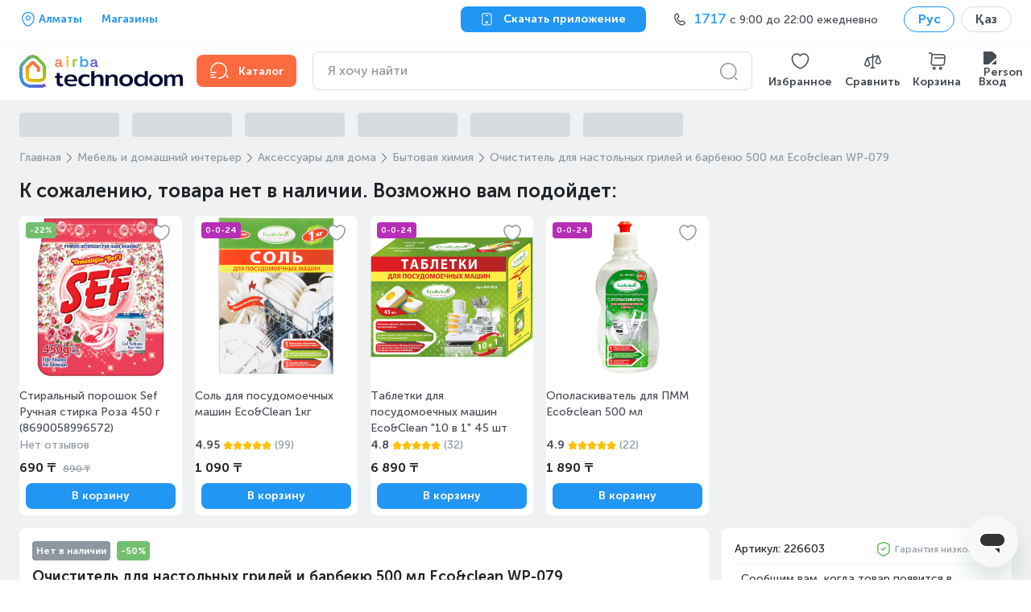

--- FILE ---
content_type: text/css; charset=UTF-8
request_url: https://www.technodom.kz/_next/static/css/0b313627f3149f9b.css
body_size: 3751
content:
@keyframes FavoriteButton_fade-in__rmvrN{0%{opacity:0}to{opacity:1}}@keyframes FavoriteButton_spin__xaYCP{0%{transform:rotate(0deg)}to{transform:rotate(1turn)}}.FavoriteButton_block__xO1_1{background:transparent;border:none}.FavoriteButton_block__xO1_1:focus{outline:none}.FavoriteButton_block__xO1_1{display:flex;justify-content:center;transition:opacity .3s ease}.FavoriteButton_block__xO1_1 svg path{fill:#8e979f;transition:fill .3s ease,opacity .3s ease}.FavoriteButton_block__xO1_1 svg path:first-child{fill:#fff}.FavoriteButton_block__xO1_1:hover{cursor:pointer;opacity:.8}.FavoriteButton_block__xO1_1.FavoriteButton_inFavorite__g0YXZ svg path{fill:#df0613}@keyframes ProductCardAddToCartBtn_fade-in__DNtuu{0%{opacity:0}to{opacity:1}}@keyframes ProductCardAddToCartBtn_spin__It7Yu{0%{transform:rotate(0deg)}to{transform:rotate(1turn)}}.ProductCardAddToCartBtn_button__ibexk{padding:0;margin-right:8px}.ProductCardAddToCartBtn_button__ibexk:last-of-type{margin-right:0}.ProductCardAddToCartBtn_button__ibexk:hover.ProductCardAddToCartBtn_button__ibexk{box-shadow:none}.ProductCardAddToCartBtn_goToCart__tprjC,.ProductCardAddToCartBtn_isOnlyOne__2_A1q{width:100%}.ProductCardAddToCartBtn_goToCart__tprjC:hover{background-color:#fff}.ProductCardAddToCartBtn_goToCart__tprjC:hover .ButtonNext__Text{color:#2196f3}.ProductCardAddToCartBtn_goToCart__tprjC.ProductCardAddToCartBtn_nano__uNe62{width:40px;height:40px;max-height:40px}.ProductCardAddToCartBtn_block__iYX_E{display:flex;width:100%}@media(max-width:767px){.ProductCardAddToCartBtn_block__iYX_E .ButtonNext{padding:0}}.ProductCardAddToCartBtn_nano__uNe62{justify-content:flex-end}.ProductCardAddToCartBtn_nano__uNe62 .ProductCardAddToCartBtn_button__ibexk{display:flex;align-items:center;justify-content:center;width:40px;height:40px;max-height:40px;padding:0;background-color:#2196f3;border:none;border-radius:8px}.ProductCardAddToCartBtn_nano__uNe62 .ProductCardAddToCartBtn_button__ibexk:disabled{background-color:#f4f4f4}.ProductCardAddToCartBtn_nano__uNe62 .ProductCardAddToCartBtn_goToCart__tprjC{box-sizing:border-box;background-color:#fff;border:1px solid #2196f3}.ProductCardAddToCartBtn_goToCheckout__1GTDd{flex:1 0 auto}.ProductCardAddToCartBtn_horizontal__ryc1S .ProductCardAddToCartBtn_button__ibexk .ProductCardAddToCartBtn_goToCart__tprjC .AccentButton__AccentCard{height:40px;max-height:none}@media(max-width:767px){.ProductCardAddToCartBtn_horizontal__ryc1S .ProductCardAddToCartBtn_button__ibexk .ProductCardAddToCartBtn_goToCart__tprjC .AccentButton__AccentCard{height:32px}}.ProductCardAddToCartBtn_loader__345_d{width:15px;height:15px;animation:ProductCardAddToCartBtn_spin__It7Yu 1.2s linear infinite}.ProductCardAddToCartBtn_isCompare__YGAMM{width:100%!important;height:32px!important}.ProductCardAddToCartBtn_link__ovFaG{width:100%}@keyframes ProductCardCarousel_fade-in__gHCo5{0%{opacity:0}to{opacity:1}}@keyframes ProductCardCarousel_spin__t8KoZ{0%{transform:rotate(0deg)}to{transform:rotate(1turn)}}.ProductCardCarousel_strip__0VmlO{display:flex;align-items:center;justify-content:center;min-width:40px;height:4px;margin-top:8px;background-color:transparent}.ProductCardCarousel_carousel__x4Jww{display:flex;flex-direction:column;align-items:center;width:100%;height:auto;overflow:hidden}.ProductCardCarousel_carousel__x4Jww .Slide__Inner{height:auto}.ProductCardCarousel_carousel__x4Jww.ProductCardCarousel_loading__757qb .ProductCardCarousel_strip__0VmlO{display:none}.ProductCardCarousel_carousel__x4Jww.ProductCardCarousel_nano__RqT2Q{width:76px;height:76px}.ProductCardCarousel_carousel__x4Jww.ProductCardCarousel_nano__RqT2Q.ProductCardCarousel_horizontal__DrEw8{width:60px;height:60px}.ProductCardCarousel_carousel__x4Jww.ProductCardCarousel_horizontal__DrEw8{max-width:160px}.ProductCardCarousel_carousel__x4Jww.ProductCardCarousel_horizontal__DrEw8 .SliderWrapper{width:160px;height:160px}.ProductCardCarousel_carousel__x4Jww.ProductCardCarousel_horizontal__DrEw8 .Slide{height:156px!important}@media(max-width:767px){.ProductCardCarousel_carousel__x4Jww.ProductCardCarousel_horizontal__DrEw8 .SliderWrapper{width:94px;height:94px}.ProductCardCarousel_carousel__x4Jww.ProductCardCarousel_horizontal__DrEw8 .Slide{height:90px!important}}.ProductCardCarousel_carousel__x4Jww.ProductCardCarousel_horizontal__DrEw8 .ProductCardCarousel_img__cw0Xt{border-radius:0}.ProductCardCarousel_carousel__x4Jww.ProductCardCarousel_horizontal__DrEw8 .ProductCardCarousel_strip__0VmlO{margin-top:auto}.ProductCardCarousel_dot__GW48P{width:4px;height:100%;cursor:pointer;background-color:#c0c5c9;border-radius:50%;transition:all .17s ease-in}.ProductCardCarousel_dot__GW48P:not(:first-child){margin-left:4px}.ProductCardCarousel_dot__GW48P.ProductCardCarousel_active__2wQUU{background-color:#fc6b3f}.ProductCardCarousel_picture__oLAnU{width:100%;height:100%}.ProductCardCarousel_img__cw0Xt{width:100%;height:100%;object-fit:cover}@keyframes ProductCardImageOrCarousel_fade-in__B0dCl{0%{opacity:0}to{opacity:1}}@keyframes ProductCardImageOrCarousel_spin__467YE{0%{transform:rotate(0deg)}to{transform:rotate(1turn)}}.ProductCardImageOrCarousel_block__4KOLF{position:relative;box-sizing:border-box;width:100%}.ProductCardImageOrCarousel_block__4KOLF.ProductCardImageOrCarousel_horizontal__LN0Bm{width:160px;height:160px;padding-top:0;margin-bottom:0}@media(max-width:767px){.ProductCardImageOrCarousel_block__4KOLF.ProductCardImageOrCarousel_horizontal__LN0Bm{width:94px;height:94px}}.ProductCardImageOrCarousel_block__4KOLF.ProductCardImageOrCarousel_horizontal__LN0Bm.ProductCardImageOrCarousel_carousel__CXfLo{height:160px}@media(max-width:767px){.ProductCardImageOrCarousel_block__4KOLF.ProductCardImageOrCarousel_horizontal__LN0Bm.ProductCardImageOrCarousel_carousel__CXfLo{height:112px}}.ProductCardImageOrCarousel_block__4KOLF.ProductCardImageOrCarousel_horizontal__LN0Bm.ProductCardImageOrCarousel_compare__vCGHi{width:72px;height:72px}.ProductCardImageOrCarousel_block__4KOLF.ProductCardImageOrCarousel_nano__R4_KR{width:60px;height:60px}.ProductCardImageOrCarousel_block__4KOLF.ProductCardImageOrCarousel_notAvailable__1cdsk{opacity:.25}.ProductCardImageOrCarousel_loweredOpacity__wGvXN{opacity:.5}@keyframes ProductCardPrices_fade-in__RVNwv{0%{opacity:0}to{opacity:1}}@keyframes ProductCardPrices_spin__JLyuZ{0%{transform:rotate(0deg)}to{transform:rotate(1turn)}}.ProductCardPrices_price__oCsLy{font-size:16px;line-height:22px;color:#212427}@media(max-width:767px){.ProductCardPrices_price__oCsLy{font-size:14px}}.ProductCardPrices_oldPrice__wokOV{margin-left:8px;font-size:12px;line-height:16px;color:#8e979f}@media(max-width:767px){.ProductCardPrices_oldPrice__wokOV{font-size:10px}}.ProductCardPrices_pricesInfo__b58jF{display:flex;flex-shrink:0;align-items:baseline}.ProductCardPrices_pricesInfo__b58jF.ProductCardPrices_horizontal__3p8Fx{margin-top:0;margin-bottom:8px}.ProductCardPrices_pricesInfo__b58jF.ProductCardPrices_horizontal__3p8Fx .ProductCardPrices_price__oCsLy{font-size:18px}@media(max-width:767px){.ProductCardPrices_pricesInfo__b58jF.ProductCardPrices_horizontal__3p8Fx .ProductCardPrices_price__oCsLy{font-size:16px}}.ProductCardPrices_pricesInfo__b58jF.ProductCardPrices_horizontal__3p8Fx .ProductCardPrices_oldPrice__wokOV{font-size:12px}@keyframes ProductCardTimer_fade-in__5R1kT{0%{opacity:0}to{opacity:1}}@keyframes ProductCardTimer_spin__gQSRS{0%{transform:rotate(0deg)}to{transform:rotate(1turn)}}.ProductCardTimer_container__nJL5P{display:flex;align-items:center;justify-content:space-between}.ProductCardTimer_title__YE93F .Typography{font-size:17px;font-weight:600;line-height:26px}.ProductCardTimer_timeWrapper__S_11G{display:flex;gap:4px;align-items:center;height:32px}@media(max-width:767px){.ProductCardTimer_timeWrapper__S_11G{height:20px}}.ProductCardTimer_withoutGap__KfQlR{gap:0}.ProductCardTimer_time__CQlW8{box-sizing:border-box;display:flex;align-items:center;justify-content:center;width:32px;height:32px;padding-top:4px;font-weight:600;border-radius:4px}.ProductCardTimer_time__CQlW8.Typography{font-size:14px;line-height:24px}@media(max-width:767px){.ProductCardTimer_time__CQlW8{width:20px;height:20px;padding-top:2px}.ProductCardTimer_time__CQlW8.Typography{font-size:12px;line-height:16px}}.ProductCardTimer_separator__vuQtk{display:flex}.ProductCardTimer_gray__HAUr9{background-color:#f4f4f4}.ProductCardTimer_white__GAv6b{background-color:#fff}.ProductCardTimer_transparent__HlPsh{background-color:transparent}@keyframes ProductStickerContainer_fade-in__ayDWY{0%{opacity:0}to{opacity:1}}@keyframes ProductStickerContainer_spin__wU75P{0%{transform:rotate(0deg)}to{transform:rotate(1turn)}}.ProductStickerContainer_hideButton__OF_h3{width:100%}@media(max-width:767px){.ProductStickerContainer_hideButton__OF_h3{min-height:8px}}.ProductStickerContainer_hideButton__OF_h3:after{position:absolute;top:8px;left:calc(50% - 26px);width:60px;height:4px;content:"";background:#d9dcde;border-radius:5px}@media(min-width:768px){.ProductStickerContainer_hideButton__OF_h3:after{display:none}}.ProductStickerContainer_modal__QQYPM .ModalNext__Icon{left:16px;max-width:32px;max-height:32px;overflow:hidden;border-radius:50%}.ProductStickerContainer_modal__QQYPM .ModalNext_WithLeftIcon{padding-left:40px}.ProductStickerContainer_modal__QQYPM .ModalNext__Title{margin-bottom:16px;font-size:16px;line-height:22px}.ProductStickerContainer_modalButton__a4AN0{width:100%}.ProductStickerContainer_tooltip__Yyzxq{max-width:300px;margin-top:14px!important}@keyframes ProductCardPlaceholder_fade-in__2hS9S{0%{opacity:0}to{opacity:1}}@keyframes ProductCardPlaceholder_spin__9wkRh{0%{transform:rotate(0deg)}to{transform:rotate(1turn)}}.ProductCardPlaceholder_imageWrapper__7cEW5{display:flex;align-items:center;justify-content:center;width:100%;margin-bottom:8px}.ProductCardPlaceholder_timer__lu2ub{width:50%;height:24px;margin-bottom:16px}.ProductCardPlaceholder_price__zIlZc{width:85%}.ProductCardPlaceholder_columnsWrapper__F5jZ6{display:flex;width:100%}.ProductCardPlaceholder_column__8FMHl{display:flex;flex-direction:column}.ProductCardPlaceholder_column__8FMHl:first-child{width:65%}.ProductCardPlaceholder_column__8FMHl:nth-child(2){justify-content:flex-end;width:35%}.ProductCardPlaceholder_topStickers__hn_s0{display:flex;margin-bottom:8px}.ProductCardPlaceholder_image__FNQ2J{width:140px;height:140px;background-image:url(/images/global/product-card-thumbnail.png);background-position:50%;background-size:contain}.ProductCardPlaceholder_rating__eJTzP{width:36px;height:16px;margin-right:8px}.ProductCardPlaceholder_reviews__5FUFV{width:70px;height:16px}.ProductCardPlaceholder_buttons__6Audq{display:flex;justify-content:space-between}.ProductCardPlaceholder_addToCart__2eDfk,.ProductCardPlaceholder_favorite__oJuk0{height:32px;margin:0;border-radius:8px}.ProductCardPlaceholder_addToCart__2eDfk{width:100%;margin-right:8px}.ProductCardPlaceholder_favorite__oJuk0{width:32px}.ProductCardPlaceholder_bonus__M9Fg7{width:70%}.ProductCardPlaceholder_creditTerms__zK3MV{width:55%}.ProductCardPlaceholder_shippingInfo__FcMgq{width:100%;margin-top:16px}.ProductCardPlaceholder_pickup__xPvkE{width:85%}.ProductCardPlaceholder_delivery__22o5u{width:70%}@media(max-width:767px){.ProductCardPlaceholder_delivery__22o5u{margin-bottom:0}}.ProductCardPlaceholder_bonus__M9Fg7,.ProductCardPlaceholder_creditTerms__zK3MV,.ProductCardPlaceholder_delivery__22o5u,.ProductCardPlaceholder_pickup__xPvkE,.ProductCardPlaceholder_price__zIlZc,.ProductCardPlaceholder_rating__eJTzP,.ProductCardPlaceholder_reviews__5FUFV,.ProductCardPlaceholder_spec__l1JOK,.ProductCardPlaceholder_sticker__QCQ_S,.ProductCardPlaceholder_timer__lu2ub,.ProductCardPlaceholder_title__8C1Up{height:16px;margin-bottom:8px;background-color:#f4f4f4;border-radius:4px}.ProductCardPlaceholder_container__jTJR_{box-sizing:border-box;display:flex;flex-direction:column;width:100%;max-width:218px;min-height:347px;padding:8px;background-color:#d9dcde;border-radius:8px}.ProductCardPlaceholder_container__jTJR_.ProductCardPlaceholder_nano__t_pIW{max-width:100px}.ProductCardPlaceholder_container__jTJR_.ProductCardPlaceholder_nano__t_pIW .ProductCardPlaceholder_image__FNQ2J{width:76px;height:76px}.ProductCardPlaceholder_container__jTJR_.ProductCardPlaceholder_pure__LnzoH .ProductCardPlaceholder_addToCart__2eDfk,.ProductCardPlaceholder_container__jTJR_.ProductCardPlaceholder_pure__LnzoH .ProductCardPlaceholder_bonus__M9Fg7,.ProductCardPlaceholder_container__jTJR_.ProductCardPlaceholder_pure__LnzoH .ProductCardPlaceholder_creditTerms__zK3MV,.ProductCardPlaceholder_container__jTJR_.ProductCardPlaceholder_pure__LnzoH .ProductCardPlaceholder_favorite__oJuk0,.ProductCardPlaceholder_container__jTJR_.ProductCardPlaceholder_pure__LnzoH .ProductCardPlaceholder_rating__eJTzP,.ProductCardPlaceholder_container__jTJR_.ProductCardPlaceholder_pure__LnzoH .ProductCardPlaceholder_reviews__5FUFV,.ProductCardPlaceholder_container__jTJR_.ProductCardPlaceholder_pure__LnzoH .ProductCardPlaceholder_shippingInfo__FcMgq,.ProductCardPlaceholder_container__jTJR_.ProductCardPlaceholder_pure__LnzoH .ProductCardPlaceholder_topStickers__hn_s0{display:none}.ProductCardPlaceholder_container__jTJR_.ProductCardPlaceholder_horizontal__8ALPg{max-width:none;min-height:unset;padding:16px}.ProductCardPlaceholder_container__jTJR_.ProductCardPlaceholder_horizontal__8ALPg .ProductCardPlaceholder_bonus__M9Fg7,.ProductCardPlaceholder_container__jTJR_.ProductCardPlaceholder_horizontal__8ALPg .ProductCardPlaceholder_creditTerms__zK3MV{display:none}.ProductCardPlaceholder_container__jTJR_.ProductCardPlaceholder_horizontal__8ALPg .ProductCardPlaceholder_topStickers__hn_s0{margin-bottom:16px}.ProductCardPlaceholder_container__jTJR_.ProductCardPlaceholder_horizontal__8ALPg .ProductCardPlaceholder_image__FNQ2J{width:160px;height:160px}.ProductCardPlaceholder_container__jTJR_.ProductCardPlaceholder_horizontal__8ALPg .ProductCardPlaceholder_price__zIlZc{width:70%;height:20px;margin-bottom:8px}.ProductCardPlaceholder_container__jTJR_.ProductCardPlaceholder_horizontal__8ALPg .ProductCardPlaceholder_rating__eJTzP,.ProductCardPlaceholder_container__jTJR_.ProductCardPlaceholder_horizontal__8ALPg .ProductCardPlaceholder_reviews__5FUFV{margin:0}.ProductCardPlaceholder_container__jTJR_.ProductCardPlaceholder_horizontal__8ALPg .ProductCardPlaceholder_rating__eJTzP{margin-right:8px}.ProductCardPlaceholder_container__jTJR_.ProductCardPlaceholder_horizontal__8ALPg .ProductCardPlaceholder_column__8FMHl:nth-child(2),.ProductCardPlaceholder_container__jTJR_.ProductCardPlaceholder_horizontal__8ALPg .ProductCardPlaceholder_columnsWrapper__F5jZ6{margin-left:8px}.ProductCardPlaceholder_container__jTJR_.ProductCardPlaceholder_horizontal__8ALPg .ProductCardPlaceholder_title__8C1Up{margin-top:0}@media(max-width:767px){.ProductCardPlaceholder_container__jTJR_.ProductCardPlaceholder_horizontal__8ALPg .ProductCardPlaceholder_column__8FMHl{width:100%}.ProductCardPlaceholder_container__jTJR_.ProductCardPlaceholder_horizontal__8ALPg .ProductCardPlaceholder_column__8FMHl:nth-child(2){margin-left:0}.ProductCardPlaceholder_container__jTJR_.ProductCardPlaceholder_horizontal__8ALPg .ProductCardPlaceholder_imageRating__jekGT{justify-content:flex-start}.ProductCardPlaceholder_container__jTJR_.ProductCardPlaceholder_horizontal__8ALPg .ProductCardPlaceholder_buttons__6Audq{order:-1;margin-top:8px}.ProductCardPlaceholder_container__jTJR_.ProductCardPlaceholder_horizontal__8ALPg .ProductCardPlaceholder_columnsWrapper__F5jZ6{flex-direction:column}.ProductCardPlaceholder_container__jTJR_.ProductCardPlaceholder_horizontal__8ALPg .ProductCardPlaceholder_image__FNQ2J{width:92px;height:92px}}.ProductCardPlaceholder_container__jTJR_ .ProductCardPlaceholder_bonus__M9Fg7,.ProductCardPlaceholder_container__jTJR_ .ProductCardPlaceholder_creditTerms__zK3MV,.ProductCardPlaceholder_container__jTJR_ .ProductCardPlaceholder_favorite__oJuk0,.ProductCardPlaceholder_container__jTJR_ .ProductCardPlaceholder_rating__eJTzP,.ProductCardPlaceholder_container__jTJR_ .ProductCardPlaceholder_reviews__5FUFV,.ProductCardPlaceholder_container__jTJR_ .ProductCardPlaceholder_shippingInfo__FcMgq,.ProductCardPlaceholder_container__jTJR_ .ProductCardPlaceholder_timer__lu2ub,.ProductCardPlaceholder_container__jTJR_ .ProductCardPlaceholder_topStickers__hn_s0{display:none}.ProductCardPlaceholder_container__jTJR_.ProductCardPlaceholder_withBonus__Odpcp .ProductCardPlaceholder_bonus__M9Fg7,.ProductCardPlaceholder_container__jTJR_.ProductCardPlaceholder_withCreditTerms__4hbB5 .ProductCardPlaceholder_creditTerms__zK3MV,.ProductCardPlaceholder_container__jTJR_.ProductCardPlaceholder_withFavoriteButton__H0Tn7 .ProductCardPlaceholder_favorite__oJuk0,.ProductCardPlaceholder_container__jTJR_.ProductCardPlaceholder_withRating__RHwnO .ProductCardPlaceholder_rating__eJTzP,.ProductCardPlaceholder_container__jTJR_.ProductCardPlaceholder_withRating__RHwnO .ProductCardPlaceholder_reviews__5FUFV,.ProductCardPlaceholder_container__jTJR_.ProductCardPlaceholder_withShippingInfo__dNYts .ProductCardPlaceholder_shippingInfo__FcMgq,.ProductCardPlaceholder_container__jTJR_.ProductCardPlaceholder_withStickers__RFAF8 .ProductCardPlaceholder_topStickers__hn_s0,.ProductCardPlaceholder_container__jTJR_.ProductCardPlaceholder_withTimer__fzR6g .ProductCardPlaceholder_timer__lu2ub{display:flex}.ProductCardPlaceholder_sticker__QCQ_S{width:60px;height:20px;margin:0 8px 0 0}.ProductCardPlaceholder_title__8C1Up{width:100%;height:16px;margin-top:auto}.ProductCardPlaceholder_infoWrapper__Wwpbx{box-sizing:border-box;display:flex;height:100%}.ProductCardPlaceholder_imageRating__jekGT{display:flex;flex-direction:column;align-items:center;justify-content:space-between}.ProductCardPlaceholder_specification__iOD5y{display:flex;flex-direction:column}.ProductCardPlaceholder_spec__l1JOK:first-child{width:55%}.ProductCardPlaceholder_spec__l1JOK:nth-child(2){width:50%}.ProductCardPlaceholder_spec__l1JOK:nth-child(3){width:45%}.ProductCardPlaceholder_spec__l1JOK:nth-child(4){width:40%}.ProductCardPlaceholder_spec__l1JOK:nth-child(5){width:35%}.ProductCardPlaceholder_spec__l1JOK:nth-child(6){width:30%;margin:0}.ProductCardPlaceholder_ratingWrapper__yMl3A{display:flex}@keyframes RatingAndReviewsCount_fade-in___cPjQ{0%{opacity:0}to{opacity:1}}@keyframes RatingAndReviewsCount_spin__wDl9m{0%{transform:rotate(0deg)}to{transform:rotate(1turn)}}.RatingAndReviewsCount_wrapper__KCynZ{position:relative;display:flex;align-items:center;width:-moz-fit-content;width:fit-content;max-height:20px}.RatingAndReviewsCount_rating__evIGS,.RatingAndReviewsCount_review__HbHsZ{padding-top:2px;margin-right:4px;color:#8e979f}@media(max-width:767px){.RatingAndReviewsCount_rating__evIGS,.RatingAndReviewsCount_review__HbHsZ{padding-top:0}}.RatingAndReviewsCount_rating__evIGS{color:#464c53}.RatingAndReviewsCount_stars__KpWQr{margin-right:4px;margin-bottom:-6px}@media(max-width:767px){.RatingAndReviewsCount_stars__KpWQr{margin-bottom:-2px}.RatingAndReviewsCount_wrapperHorisontal__88HRZ{flex-direction:column;padding-top:0}.RatingAndReviewsCount_ratingHorisontal__oR9RI{margin-bottom:4px}.RatingAndReviewsCount_starsHorisontal__kOgit{margin-bottom:0}}@keyframes ProductCardTopStickers_fade-in__L8YqB{0%{opacity:0}to{opacity:1}}@keyframes ProductCardTopStickers_spin__ng30J{0%{transform:rotate(0deg)}to{transform:rotate(1turn)}}.ProductCardTopStickers_sticker__CKC_P{display:flex;flex-shrink:0;align-items:center;width:max-content;padding:0 4px;margin-right:4px;margin-bottom:4px;font-size:10px;line-height:18px}@media(max-width:767px){.ProductCardTopStickers_sticker__CKC_P{height:16px;font-size:9px;line-height:16px}}.ProductCardTopStickers_stickers__rehBh{display:flex;flex-wrap:wrap}.ProductCardTopStickers_stickers__rehBh.ProductCardTopStickers_allStickersOpened__TvvRZ{flex-direction:column}.ProductCardTopStickers_stickers__rehBh.ProductCardTopStickers_allStickersOpened__TvvRZ .ProductCardTopStickers_sticker__CKC_P{margin-bottom:4px}.ProductCardTopStickers_stickers__rehBh.ProductCardTopStickers_lineStickers__h7N5l{flex-direction:row}.ProductCardTopStickers_stickers__rehBh.ProductCardTopStickers_mobileHorizontal__BKvMz .ProductCardTopStickers_sticker__CKC_P{margin-bottom:0}.ProductCardTopStickers_allStickersButton__vGjWs{display:flex;align-items:center;justify-content:center;width:20px;height:20px;padding:0;margin:0;cursor:pointer;background-color:#f4f4f4;border:none;border-radius:4px}.ProductCardTopStickers_allStickersButton__vGjWs svg path{stroke:#33383d}@media(max-width:767px){.ProductCardTopStickers_allStickersButton__vGjWs{width:16px;height:16px}}@keyframes ProductCardBonus_fade-in__uqFPX{0%{opacity:0}to{opacity:1}}@keyframes ProductCardBonus_spin__fuPL5{0%{transform:rotate(0deg)}to{transform:rotate(1turn)}}.ProductCardBonus_content__gHJd4{padding-top:8px;margin:0;font-size:14px;line-height:24px;color:#8e979f}@media(max-width:767px){.ProductCardBonus_content__gHJd4{padding-top:8px;font-size:12px;line-height:16px}}.ProductCardBonus_content__gHJd4 b{color:#2196f3}.ProductCardBonus_content__gHJd4.ProductCardBonus_withCashback__FBB2A{visibility:hidden}.ProductCardBonus_content__gHJd4.ProductCardBonus_horizontal__gOGjU{padding-top:0}.ProductCardBonus_withoutBonus__J9DiD{height:32px}@media(max-width:767px){.ProductCardBonus_withoutBonus__J9DiD{height:24px}}@keyframes ProductCardCreditTerms_fade-in__6erlK{0%{opacity:0}to{opacity:1}}@keyframes ProductCardCreditTerms_spin__Y_q9t{0%{transform:rotate(0deg)}to{transform:rotate(1turn)}}.ProductCardCreditTerms_creditTerms__LaVNO{display:flex;flex-shrink:0;margin-top:8px;font-size:14px;line-height:24px;color:#8e979f}@media(max-width:767px){.ProductCardCreditTerms_creditTerms__LaVNO{font-size:12px;line-height:16px}}.ProductCardCreditTerms_creditTerms__LaVNO p{margin:0}.ProductCardCreditTerms_creditTerms__LaVNO span{padding:2px 4px;color:#0e4269;background-color:#d6edff;border-radius:2px}@keyframes ProductCardSpecification_fade-in__0fTN6{0%{opacity:0}to{opacity:1}}@keyframes ProductCardSpecification_spin__L6Z96{0%{transform:rotate(0deg)}to{transform:rotate(1turn)}}.ProductCardSpecification_specifications__61Pls{color:#8e979f}.ProductCardSpecification_list__8SQOF{padding:0;margin:0}@media(max-width:767px){.ProductCardSpecification_list__8SQOF{padding-top:8px}}.ProductCardSpecification_item__AS2gV{display:flex;margin-bottom:8px;font-size:12px;line-height:16px;list-style:none}@media(max-width:767px){.ProductCardSpecification_item__AS2gV{margin-bottom:2px;font-size:10px}}.ProductCardSpecification_item__AS2gV:last-child{margin-bottom:0}.ProductCardSpecification_description__UhhJ9,.ProductCardSpecification_name__mhs_2{margin:0}.ProductCardSpecification_description__UhhJ9{margin-left:4px;color:#0e4269}

--- FILE ---
content_type: text/css; charset=UTF-8
request_url: https://www.technodom.kz/_next/static/css/415b22e60e65bb18.css
body_size: 4149
content:
@keyframes ProductCardShippingInfo_fade-in__2S7R7{0%{opacity:0}to{opacity:1}}@keyframes ProductCardShippingInfo_spin__Wp_Re{0%{transform:rotate(0deg)}to{transform:rotate(1turn)}}.ProductCardShippingInfo_block__DJsUf{display:flex;flex-direction:column;justify-content:space-between;height:40px;min-height:40px;padding:0 8px 8px;margin-top:8px}@media(max-width:767px){.ProductCardShippingInfo_block__DJsUf{height:34px;min-height:34px}}.ProductCardShippingInfo_block__DJsUf.ProductCardShippingInfo_hasExpress__PwV7e{height:20px;min-height:20px}.ProductCardShippingInfo_block__DJsUf.ProductCardShippingInfo_fromOtherCity__BvHyB .ProductCardShippingInfo_days__WirYC,.ProductCardShippingInfo_block__DJsUf.ProductCardShippingInfo_preorder__zx5zR .ProductCardShippingInfo_days__WirYC{font-weight:600;color:#0e4269}.ProductCardShippingInfo_block__DJsUf.ProductCardShippingInfo_horizontal__652x1{min-height:max-content}.ProductCardShippingInfo_block__DJsUf.ProductCardShippingInfo_horizontal__652x1.ProductCardShippingInfo_onShowCase__F0CEk{height:max-content}.ProductCardShippingInfo_block__DJsUf.ProductCardShippingInfo_horizontal__652x1.ProductCardShippingInfo_fromOtherCity__BvHyB{justify-content:space-between}.ProductCardShippingInfo_block__DJsUf.ProductCardShippingInfo_horizontal__652x1.ProductCardShippingInfo_fromOtherCity__BvHyB .ProductCardShippingInfo_days__WirYC{font-weight:400;color:#8e979f}.ProductCardShippingInfo_block__DJsUf.ProductCardShippingInfo_horizontal__652x1.ProductCardShippingInfo_preorder__zx5zR{justify-content:center}@media(max-width:767px){.ProductCardShippingInfo_block__DJsUf.ProductCardShippingInfo_horizontal__652x1.ProductCardShippingInfo_preorder__zx5zR{height:max-content}}.ProductCardShippingInfo_showCaseStatus__Wqlgs{display:flex;width:-moz-fit-content;width:fit-content;padding:2px 4px;background:#f4f4f4;border-radius:4px}@media(max-width:767px){.ProductCardShippingInfo_showCaseStatus__Wqlgs{padding-top:0;padding-bottom:0}}.ProductCardShippingInfo_showCaseLabel__VtPpL{font-size:12px;font-weight:600;line-height:16px;color:#f7666f}@media(max-width:767px){.ProductCardShippingInfo_showCaseLabel__VtPpL{font-size:10px}}.ProductCardShippingInfo_delivery__bQTyt,.ProductCardShippingInfo_express__lQZwV,.ProductCardShippingInfo_pickup__KibFG{display:flex}.ProductCardShippingInfo_delivery__bQTyt .Typography,.ProductCardShippingInfo_express__lQZwV .Typography,.ProductCardShippingInfo_pickup__KibFG .Typography{font-size:12px;line-height:18px;color:#8e979f}@media(max-width:767px){.ProductCardShippingInfo_delivery__bQTyt .Typography,.ProductCardShippingInfo_express__lQZwV .Typography,.ProductCardShippingInfo_pickup__KibFG .Typography{font-size:10px}}.ProductCardShippingInfo_delivery__bQTyt.ProductCardShippingInfo_days__WirYC,.ProductCardShippingInfo_express__lQZwV.ProductCardShippingInfo_days__WirYC,.ProductCardShippingInfo_pickup__KibFG.ProductCardShippingInfo_days__WirYC{margin:0;font-size:12px;line-height:18px;color:#8e979f}@media(max-width:767px){.ProductCardShippingInfo_delivery__bQTyt.ProductCardShippingInfo_days__WirYC,.ProductCardShippingInfo_express__lQZwV.ProductCardShippingInfo_days__WirYC,.ProductCardShippingInfo_pickup__KibFG.ProductCardShippingInfo_days__WirYC{font-size:10px;line-height:16px}}.ProductCardShippingInfo_delivery__bQTyt.ProductCardShippingInfo_days__WirYC span,.ProductCardShippingInfo_express__lQZwV.ProductCardShippingInfo_days__WirYC span,.ProductCardShippingInfo_pickup__KibFG.ProductCardShippingInfo_days__WirYC span{margin-left:4px;color:#0e4269}.ProductCardShippingInfo_date__bMWGG,.ProductCardShippingInfo_from__EcqpL{margin-left:4px}.ProductCardShippingInfo_date__bMWGG.Typography,.ProductCardShippingInfo_from__EcqpL.Typography{color:#0e4269}.ProductCardShippingInfo_express__lQZwV.ProductCardShippingInfo_days__WirYC{font-weight:600;color:#4caf50}.ProductCardShippingInfo_fastDelivery__oImFs{color:#e7a600}.ProductCardShippingInfo_wrapper__U6Kqb{display:flex;align-items:center}@keyframes ProductCardKaspiTerms_fade-in__B3fhs{0%{opacity:0}to{opacity:1}}@keyframes ProductCardKaspiTerms_spin__P_fo4{0%{transform:rotate(0deg)}to{transform:rotate(1turn)}}.ProductCardKaspiTerms_container__rq2hD{display:flex}.ProductCardKaspiTerms_leftBlock__8DXqL{display:flex;align-items:center}.ProductCardKaspiTerms_rightBlock__1Wzca{text-align:left}.ProductCardKaspiTerms_rightContent__2mrs5{display:flex;align-items:center;padding:2px 4px;background-color:#f4f4f4;border-radius:2px}.ProductCardKaspiTerms_rightContent__2mrs5:not(:last-child){margin-bottom:4px}.ProductCardKaspiTerms_kaspiIcon__i_7wH{align-items:center;justify-content:center;margin-right:8px}.ProductCardKaspiTerms_loanItem__Hrsc_{color:#df0613}.ProductCardKaspiTerms_loanItem__Hrsc_:not(:last-child){margin-right:4px}@keyframes ProductCardVPayment_fade-in__sQK6m{0%{opacity:0}to{opacity:1}}@keyframes ProductCardVPayment_spin__L_Z_a{0%{transform:rotate(0deg)}to{transform:rotate(1turn)}}.ProductCardVPayment_block__8sKtA{display:flex;flex-direction:column;justify-content:flex-end}@keyframes ProductCardH_fade-in__ZlbN_{0%{opacity:0}to{opacity:1}}@keyframes ProductCardH_spin__czRwi{0%{transform:rotate(0deg)}to{transform:rotate(1turn)}}.ProductCardH_container__rCpaW{display:flex}.ProductCardH_mainInfo__Z3DQ2{display:block;width:65%;margin-right:16px}@media(max-width:767px){.ProductCardH_mainInfo__Z3DQ2{width:100%;margin-right:0}}.ProductCardH_titleAndRemoveButton__BRaqY{display:flex;align-items:flex-start;margin-bottom:8px}@media(min-width:768px){.ProductCardH_titleAndRemoveButton__BRaqY{margin-bottom:12px}}.ProductCardH_title__H_Toe{display:-webkit-box;overflow:hidden;color:#464c53;text-overflow:ellipsis;-webkit-box-orient:vertical;-webkit-line-clamp:2}@media(min-width:768px){.ProductCardH_title__H_Toe{font-weight:600;line-height:24px;color:#212427}}.ProductCardH_title__H_Toe.ProductCardH_loading__5ljE8.ProductCardH_outOfStock__s9a9Q{-webkit-line-clamp:1}.ProductCardH_productInfo__pwnx8{display:flex;width:100%}@media(max-width:767px){.ProductCardH_productInfo__pwnx8{flex-direction:column}}.ProductCardH_additionalInfo__4UdxY{display:flex;flex-direction:column;align-self:flex-start;justify-content:flex-end;width:35%}@media(max-width:767px){.ProductCardH_additionalInfo__4UdxY{width:100%;margin-top:8px}}.ProductCardH_buttons__jKomL{display:flex;align-items:center;margin-bottom:8px}@media(max-width:767px){.ProductCardH_buttons__jKomL{order:-1;margin-bottom:0}}@media(min-width:768px){.ProductCardH_buttons__jKomL{margin-top:8px}}.ProductCardH_card__BPsm_{animation:ProductCardH_fade__CqMF3 .4s ease 0s 1 normal;position:relative;z-index:1;box-sizing:border-box;display:flex;flex-flow:column nowrap;width:100%;min-height:108px;max-height:404px;padding:16px;background:var(--white);border-radius:8px;transition:box-shadow .3s ease}@keyframes ProductCardH_fade__CqMF3{0%{opacity:0}to{opacity:1}}.ProductCardH_card__BPsm_.ProductCardH_compare__r7gXJ{width:302px;height:100%;padding:8px}.ProductCardH_card__BPsm_.ProductCardH_compare__r7gXJ .ProductCardH_titleAndRemoveButton__BRaqY{justify-content:space-between;width:100%}.ProductCardH_card__BPsm_.ProductCardH_compare__r7gXJ .ProductCardH_productInfo__pwnx8{flex-direction:column}.ProductCardH_card__BPsm_.ProductCardH_compare__r7gXJ .ProductCardH_additionalInfo__4UdxY,.ProductCardH_card__BPsm_.ProductCardH_compare__r7gXJ .ProductCardH_mainInfo__Z3DQ2{width:100%;margin-top:0}.ProductCardH_card__BPsm_.ProductCardH_compare__r7gXJ .ProductCardH_mainInfo__Z3DQ2{display:flex;flex-direction:column;flex-grow:1;justify-content:space-between;margin-right:0}.ProductCardH_card__BPsm_.ProductCardH_compare__r7gXJ .ProductCardH_buttons__jKomL{margin-top:0}.ProductCardH_card__BPsm_.ProductCardH_compare__r7gXJ .ProductCardH_container__rCpaW{height:100%}.ProductCardH_card__BPsm_.ProductCardH_compare__r7gXJ .ProductCardH_title__H_Toe{font-size:12px;line-height:16px}.ProductCardH_card__BPsm_.ProductCardH_cardChecked__sR7v1{box-shadow:0 6px 8px rgba(236,93,22,.3),0 2px 24px rgba(255,104,29,.3)}.ProductCardH_card__BPsm_.ProductCardH_nano__r74IF{min-height:88px}.ProductCardH_card__BPsm_.ProductCardH_nano__r74IF .ProductCardH_productInfo__pwnx8{flex-direction:row}.ProductCardH_card__BPsm_.ProductCardH_nano__r74IF .ProductCardH_mainInfo__Z3DQ2{width:100%;margin-right:0}.ProductCardH_card__BPsm_.ProductCardH_nano__r74IF .ProductCardH_additionalInfo__4UdxY{width:unset;margin-left:8px}.ProductCardH_card__BPsm_.ProductCardH_nano__r74IF .ProductCardH_title__H_Toe{-webkit-line-clamp:2}.ProductCardH_card__BPsm_.ProductCardH_nano__r74IF .ProductCardH_imagesBonusRating__Z2CvX{margin-right:8px}@media(max-width:767px){.ProductCardH_card__BPsm_.ProductCardH_gift__gqX0e{max-width:none}}.ProductCardH_card__BPsm_.ProductCardH_gift__gqX0e .ProductCardH_title__H_Toe{-webkit-line-clamp:3}.ProductCardH_card__BPsm_.ProductCardH_withCheckbox__cc2IV{cursor:pointer}.ProductCardH_card__BPsm_.ProductCardH_withCheckbox__cc2IV .ProductCardH_title__H_Toe{margin-right:16px}.ProductCardH_card__BPsm_.ProductCardH_withCheckbox__cc2IV:not(.ProductCardH_nano__r74IF) .ProductCardH_title__H_Toe{-webkit-line-clamp:3}@media(max-width:767px){.ProductCardH_card__BPsm_.ProductCardH_withCheckbox__cc2IV .ProductCardH_titleAndRemoveButton__BRaqY{justify-content:space-between}}.ProductCardH_card__BPsm_.ProductCardH_productKit__bpgWP{max-width:none;min-height:0;margin-bottom:8px;box-shadow:0 1px 8px rgba(0,0,0,.1)}.ProductCardH_card__BPsm_.ProductCardH_disabled__3EmNp{cursor:not-allowed;background:var(--gray-10)}.ProductCardH_card__BPsm_.ProductCardH_disabled__3EmNp:after{position:absolute;top:0;left:0;z-index:2;width:100%;height:100%;content:"";background:var(--gray-10);opacity:.7}@media(max-width:767px){.ProductCardH_topStickers__uyiWb{margin-bottom:16px}}@media(min-width:768px){.ProductCardH_topStickers__uyiWb{position:absolute;left:16px;z-index:1;margin-bottom:12px}}.ProductCardH_imagesBonusRating__Z2CvX{display:flex;flex-direction:column;align-items:center;width:160px;margin-right:16px}@media(min-width:768px){.ProductCardH_imagesBonusRating__Z2CvX{justify-content:space-between;margin-top:28px}}@media(max-width:767px){.ProductCardH_imagesBonusRating__Z2CvX{width:94px}.ProductCardH_ratingAndReview__sbyVr{margin-top:16px}}.ProductCardH_removeButton__xDIWz{display:flex;align-items:flex-start;padding:0 8px;cursor:pointer;background-color:transparent;border:none}.ProductCardH_removeButton__xDIWz svg path{fill:#8e979f}.ProductCardH_removeButton__xDIWz:hover svg path{fill:#33383d}.ProductCardH_checkbox__5_6l5{position:relative;box-sizing:border-box;min-width:18px;height:18px;border:2px solid var(--gray-55);border-radius:4px;transition:all .15s ease-in-out}.ProductCardH_checkbox__5_6l5.ProductCardH_checked__24mMj{background:var(--ui-green);border:none}.ProductCardH_checkbox__5_6l5.ProductCardH_checked__24mMj:after,.ProductCardH_checkbox__5_6l5.ProductCardH_checked__24mMj:before{position:absolute;content:"";border-radius:2px}.ProductCardH_checkbox__5_6l5.ProductCardH_checked__24mMj:after{top:6px;left:7px;width:2px;height:6px;background:var(--white);transform:rotate(-45deg);transform-origin:bottom right}.ProductCardH_checkbox__5_6l5.ProductCardH_checked__24mMj:before{top:2px;left:6.4px;width:2px;height:10px;background:var(--white);transform:rotate(45deg);transform-origin:bottom left}.ProductCardH_favoriteButton__MJWs_{margin-right:8px;margin-left:16px}@keyframes GiftCard_fade-in__i13a6{0%{opacity:0}to{opacity:1}}@keyframes GiftCard_spin__T8s09{0%{transform:rotate(0deg)}to{transform:rotate(1turn)}}.GiftCard_title__Jijy2{display:-webkit-box;overflow:hidden;font-weight:unset;color:#464c53;text-overflow:ellipsis;-webkit-box-orient:vertical;-webkit-line-clamp:3}@media(max-width:767px){.GiftCard_title__Jijy2{line-height:16px}}@keyframes ProductCardVisualInfo_fade-in__n_MmP{0%{opacity:0}to{opacity:1}}@keyframes ProductCardVisualInfo_spin__W7DQW{0%{transform:rotate(0deg)}to{transform:rotate(1turn)}}.ProductCardVisualInfo_block__0Y3by{position:relative;box-sizing:border-box;display:flex;align-items:center;justify-content:center;width:100%}.ProductCardVisualInfo_imageOrCarousel__QBy6P{margin-bottom:8px}.ProductCardVisualInfo_topItems__YP0iq{position:absolute;top:8px;left:8px;z-index:2;display:flex;width:100%;max-width:calc(100% - 16px)}.ProductCardVisualInfo_favoriteButton__mt7mS{margin-left:auto}.ProductCardVisualInfo_nano___4KKg{top:0}.ProductCardVisualInfo_rightSticker__maSjx{font-size:10px;line-height:18px}.ProductCardVisualInfo_rightSticker__maSjx:not(:last-child){margin-right:4px}@media(max-width:767px){.ProductCardVisualInfo_rightSticker__maSjx{height:16px;font-size:9px;line-height:16px}}.ProductCardVisualInfo_rightStickersContainer__Xthxy{position:absolute;right:0;bottom:32px;z-index:2;display:flex;flex-flow:row wrap;align-items:center}.ProductCardVisualInfo_withStickersPlace__bcSGm .ProductCardVisualInfo_rightStickersContainer__Xthxy{bottom:8px}@keyframes ProductCardV_fade-in__xbfYC{0%{opacity:0}to{opacity:1}}@keyframes ProductCardV_spin__w5H1Z{0%{transform:rotate(0deg)}to{transform:rotate(1turn)}}.ProductCardV_title__U38HX{display:-webkit-box;overflow:hidden;font-weight:unset;color:#464c53;text-overflow:ellipsis;-webkit-box-orient:vertical;-webkit-line-clamp:3}@media(max-width:767px){.ProductCardV_title__U38HX{line-height:16px}}.ProductCardV_titleAndPayment__0qsK0{display:flex;flex-direction:column;flex-grow:1;justify-content:flex-end;height:100%;padding-inline:8px;margin-bottom:8px}.ProductCardV_titleWrapper__x5c25{flex:1 1 100%}.ProductCardV_checkbox__ANk_A{position:absolute;top:8px;right:8px;z-index:2;box-sizing:border-box;display:flex;align-items:center;justify-content:center;width:18px;height:18px;border:2px solid #606971;border-radius:4px;transition:all .15s ease-in-out}.ProductCardV_checkbox__ANk_A.ProductCardV_checked__FVwj_{background:#4caf50;border:none}.ProductCardV_checkbox__ANk_A.ProductCardV_checked__FVwj_:after,.ProductCardV_checkbox__ANk_A.ProductCardV_checked__FVwj_:before{position:absolute;content:"";border-radius:2px}.ProductCardV_checkbox__ANk_A.ProductCardV_checked__FVwj_:after{top:6px;left:7px;width:2px;height:6px;background:#fff;transform:rotate(-45deg);transform-origin:bottom right}.ProductCardV_checkbox__ANk_A.ProductCardV_checked__FVwj_:before{top:2px;left:6px;width:2px;height:10px;background:#fff;transform:rotate(45deg);transform-origin:bottom left}.ProductCardV_card__xHsl_{animation:ProductCardV_fade__G9dfC .4s ease 0s 1 normal;position:relative;box-sizing:border-box;display:flex;flex-flow:column nowrap;width:100%;max-width:216px;height:100%;min-height:186px;max-height:100%;overflow:hidden;background:#fff;border-radius:8px;transition:box-shadow .3s ease}@keyframes ProductCardV_fade__G9dfC{0%{opacity:0}to{opacity:1}}.ProductCardV_card__xHsl_.ProductCardV_loading___io2a{min-height:336px;background:#d9dcde}.ProductCardV_card__xHsl_.ProductCardV_loading___io2a:hover{box-shadow:none}.ProductCardV_card__xHsl_.ProductCardV_loading___io2a .ProductCardV_title__U38HX{color:#8e979f;text-align:center}.ProductCardV_card__xHsl_.ProductCardV_loading___io2a .ProductCardV_titleWrapper__x5c25{display:block}.ProductCardV_card__xHsl_.ProductCardV_loading___io2a .ProductCardV_titleAndPayment__0qsK0{height:unset}.ProductCardV_card__xHsl_.ProductCardV_loading___io2a.ProductCardV_nano__QJ97r{display:block;min-height:180px}.ProductCardV_card__xHsl_.ProductCardV_cardChecked__MhnQL{box-shadow:0 6px 8px rgba(236,93,22,.3),0 2px 24px rgba(255,104,29,.3)}.ProductCardV_card__xHsl_.ProductCardV_withCheckbox___g9OX{cursor:pointer}.ProductCardV_card__xHsl_.ProductCardV_disabled__vNVO8{cursor:not-allowed;background:#d9dcde}.ProductCardV_card__xHsl_.ProductCardV_disabled__vNVO8:after{position:absolute;top:0;left:0;z-index:2;width:100%;height:100%;content:"";background:#d9dcde;opacity:.7}.ProductCardV_card__xHsl_.ProductCardV_productKit__QK2bY{max-width:180px;height:336px;box-shadow:0 1px 8px rgba(0,0,0,.1)}.ProductCardV_card__xHsl_.ProductCardV_productKit__QK2bY .ProductCardV_title__U38HX{font-size:14px;line-height:20px}.ProductCardV_card__xHsl_.ProductCardV_kitItem__2J3Db{flex-shrink:0;cursor:pointer;box-shadow:none}.ProductCardV_card__xHsl_.ProductCardV_kitItem__2J3Db:hover{box-shadow:none}@media(min-width:768px)and (max-width:1279px){.ProductCardV_card__xHsl_.ProductCardV_kitItem__2J3Db{width:168px}}@media(min-width:1280px){.ProductCardV_card__xHsl_.ProductCardV_kitItem__2J3Db{flex-shrink:0;max-width:160px;height:200px}}.ProductCardV_card__xHsl_.ProductCardV_kitItem__2J3Db .ProductCardV_checkbox__ANk_A{top:8px!important;right:8px!important;width:22px;height:22px;border-radius:50%}.ProductCardV_card__xHsl_.ProductCardV_kitItem__2J3Db .ProductCardV_checkbox__ANk_A:after{top:7.8px;left:9px}.ProductCardV_card__xHsl_.ProductCardV_kitItem__2J3Db .ProductCardV_checkbox__ANk_A:before{top:4px;left:9.4px}.ProductCardV_card__xHsl_.ProductCardV_none__ixf9Y{display:none}.ProductCardV_card__xHsl_.ProductCardV_productOfDay__gNGw8{padding:0}.ProductCardV_card__xHsl_.ProductCardV_nano__QJ97r{max-width:100px;padding:8px}.ProductCardV_card__xHsl_.ProductCardV_nano__QJ97r .ProductCardV_title__U38HX{-webkit-line-clamp:3;font-size:12px;line-height:16px}.ProductCardV_card__xHsl_.ProductCardV_nano__QJ97r .ProductCardV_checkbox__ANk_A{top:12px;right:12px}.ProductCardV_card__xHsl_.ProductCardV_gift__CYXs_{max-width:none}.ProductCardV_card__xHsl_.ProductCardV_gift__CYXs_:hover{box-shadow:0 2px 4px rgba(0,0,0,.15),0 8px 12px rgba(0,0,0,.15)}.ProductCardV_card__xHsl_.ProductCardV_gift__CYXs_ .ProductCardV_title__U38HX{-webkit-line-clamp:3}.ProductCardV_card__xHsl_.ProductCardV_gift__CYXs_.ProductCardV_cardChecked__MhnQL{box-shadow:0 2px 4px rgba(236,93,22,.3),0 8px 12px rgba(255,104,29,.3)}.ProductCardV_buttons__im9xz{display:flex;padding:0 8px 8px}.ProductCardV_notAvailable__pIu4f,.ProductCardV_prices__we9Xu{margin-top:8px}@media(min-width:1280px){.ProductCardV_productOfDay__gNGw8 .ProductCardV_title__U38HX{min-height:60px}}@keyframes Item_fade-in__GsYXw{0%{opacity:0}to{opacity:1}}@keyframes Item_spin__WvWWx{0%{transform:rotate(0deg)}to{transform:rotate(1turn)}}.Item_productCard__nActD{align-self:stretch;justify-self:center;height:100%}@media(min-width:768px){.Item_productCard__nActD{max-width:none}}@media(max-width:767px){.Item_productCard__nActD{max-width:100%}}.Item_productCardLink__SD34V{width:100%;margin-left:0;-webkit-tap-highlight-color:rgba(0,0,0,0)}.Item_productCardLink__SD34V:active,.Item_productCardLink__SD34V:focus,.Item_productCardLink__SD34V:hover{z-index:2;text-decoration:none}@media(min-width:1280px){.Item_productCardLink__SD34V{max-width:198px}}@keyframes List_fade-in__quH3H{0%{opacity:0}to{opacity:1}}@keyframes List_spin__QiRDi{0%{transform:rotate(0deg)}to{transform:rotate(1turn)}}.List_block__I8yaE{padding:0;margin:0;list-style:none;display:grid;grid-template-columns:repeat(2,calc(50% - 8px));grid-gap:8px}.List_block__I8yaE.List_mobile__URQ_Y{flex-direction:column;max-height:416px}@media(min-width:1280px){.List_block__I8yaE{min-height:296px}}@media(min-width:768px)and (max-width:1279px){.List_block__I8yaE{grid-template-columns:repeat(3,calc((100% - 16px) / 3))}}@media(min-width:1280px){.List_block__I8yaE{grid-template-columns:repeat(6,calc((100% - 40px) / 6))}}.List_block__I8yaE+.List_block__I8yaE{margin-top:24px}.List_block__I8yaE .ButtonNext{box-sizing:border-box}.List_block__I8yaE .ProductCardNext__TopStickers{z-index:2}.List_block__I8yaE .ProductCardH,.List_block__I8yaE .nano{max-width:unset}@keyframes Breadcrumbs_fade-in__qBRMZ{0%{opacity:0}to{opacity:1}}@keyframes Breadcrumbs_spin__iCjpc{0%{transform:rotate(0deg)}to{transform:rotate(1turn)}}.Breadcrumbs_block__VPhi2{display:flex;flex-direction:row;flex-wrap:wrap;align-items:center;padding:0;margin:0}.Breadcrumbs_icon___5Nbi{width:16px;height:16px;margin:0 2px}.Breadcrumbs_icon___5Nbi path{stroke:#33383d}.Breadcrumbs_crumb__5cZAg{display:inline-flex;align-items:center;font-family:MuseoSansCyrl,serif;font-size:14px;font-style:normal;font-weight:400;line-height:20px}.Breadcrumbs_crumb__5cZAg:last-child .Breadcrumbs_icon___5Nbi{display:none}@media(max-width:767px){.Breadcrumbs_crumb__5cZAg{flex-shrink:0;font-size:12px;line-height:16px}}.Breadcrumbs_link__MoWUR,.Breadcrumbs_span__0kk0s{color:#8e979f}.Breadcrumbs_link__MoWUR{text-decoration:inherit;text-transform:none}.Breadcrumbs_link__MoWUR:hover{text-decoration:underline}@keyframes Placeholder_fade-in__dwIvD{0%{opacity:0}to{opacity:1}}@keyframes Placeholder_spin__lx_in{0%{transform:rotate(0deg)}to{transform:rotate(1turn)}}.Placeholder_list__3e1LU{padding:0;margin:0;list-style:none}.Placeholder_title__KGaPX{margin-bottom:16px}.Placeholder_list__3e1LU{display:grid;grid-template-columns:repeat(2,calc(50% - 8px));grid-gap:8px}@media(min-width:1280px){.Placeholder_list__3e1LU{min-height:296px}}@media(min-width:768px)and (max-width:1279px){.Placeholder_list__3e1LU{grid-template-columns:repeat(3,calc((100% - 16px) / 3))}}@media(min-width:1280px){.Placeholder_list__3e1LU{grid-template-columns:repeat(6,calc((100% - 40px) / 6))}.Placeholder_item__I6a_5{max-width:198px}}@keyframes PromoEnded_fade-in__Q1OoV{0%{opacity:0}to{opacity:1}}@keyframes PromoEnded_spin__0doWw{0%{transform:rotate(0deg)}to{transform:rotate(1turn)}}.PromoEnded_block__QQCVY{display:flex;flex-direction:column;align-items:center;margin-bottom:16px}.PromoEnded_img__9Ctpy{margin-bottom:16px}.PromoEnded_text__x0JpJ{margin-bottom:16px;font-size:16px;font-style:normal;font-weight:600;line-height:24px;color:#33383d;text-align:center}.PromoEnded_button__IIUvk{padding:12px 16px}@keyframes Recommendations_fade-in__qR7MC{0%{opacity:0}to{opacity:1}}@keyframes Recommendations_spin___NmJS{0%{transform:rotate(0deg)}to{transform:rotate(1turn)}}.Recommendations_block__3IC0Q+.Recommendations_block__3IC0Q{margin-top:24px}.Recommendations_title__2moI5{margin-bottom:16px}@keyframes Plov69_fade-in__3iOe4{0%{opacity:0}to{opacity:1}}@keyframes Plov69_spin__jiHB9{0%{transform:rotate(0deg)}to{transform:rotate(1turn)}}.Plov69_wrapper__ewve1,.Plov69_wrapper__ewve1 *{isolation:isolate}.Plov69_wrapper__ewve1 .recommendations-list{grid-template-columns:repeat(5,calc((100% - 40px) / 5))}@media only screen and (max-width:1279px){.Plov69_wrapper__ewve1 .recommendations-list{grid-template-columns:repeat(2,calc(50% - 8px));grid-gap:8px}}@keyframes CMSContent_fade-in__zHfvl{0%{opacity:0}to{opacity:1}}@keyframes CMSContent_spin__7rhL1{0%{transform:rotate(0deg)}to{transform:rotate(1turn)}}.CMSContent_breadcrumbs__70EE2{max-width:1232px;margin:0 auto 16px}@media(max-width:767px){.CMSContent_breadcrumbs__70EE2{margin:8px 16px}}

--- FILE ---
content_type: text/css; charset=UTF-8
request_url: https://www.technodom.kz/_next/static/css/3c31e1d45b634b33.css
body_size: 477
content:
@keyframes PersonalPromocodesModal_fade-in__NYR6E{0%{opacity:0}to{opacity:1}}@keyframes PersonalPromocodesModal_spin__nRJQH{0%{transform:rotate(0deg)}to{transform:rotate(1turn)}}.PersonalPromocodesModal_modal__t4kH0 .ReactModal__Content{max-width:390px}@media(max-width:767px){.PersonalPromocodesModal_modal__t4kH0 .ReactModal__Content{max-width:100%}}.PersonalPromocodesModal_title__O93jB{max-width:240px}.PersonalPromocodesModal_container__Gi8hn{display:grid;grid-auto-flow:row;grid-gap:24px;gap:24px;padding:24px 0}.PersonalPromocodesModal_image__LmV_m{width:100%;height:auto;aspect-ratio:88/45}.PersonalPromocodesModal_button__SdC9s{width:100%}@keyframes UserPromocodeInfoPanel_fade-in__3UK9H{0%{opacity:0}to{opacity:1}}@keyframes UserPromocodeInfoPanel_spin__Ip0rP{0%{transform:rotate(0deg)}to{transform:rotate(1turn)}}.UserPromocodeInfoPanel_panel__8uM2H{position:fixed;bottom:0;left:0;z-index:100;display:flex;align-items:center;justify-content:center;width:100%;padding:16px;background-color:#fc6b3f;border:0;outline:0;transition:background-color .2s ease;animation:UserPromocodeInfoPanel_fade__0Fn9X .4s ease 0s 1 normal}@keyframes UserPromocodeInfoPanel_fade__0Fn9X{0%{opacity:0}to{opacity:1}}.UserPromocodeInfoPanel_panel__8uM2H:hover{cursor:pointer;background-color:#e55e39}.UserPromocodeInfoPanel_text__DnGtV{margin-right:16px;color:#fff;text-align:center}.UserPromocodeInfoPanel_icon__xw8dt{opacity:.5}.UserPromocodeInfoPanel_icon__xw8dt path{fill:#fff}

--- FILE ---
content_type: text/css; charset=UTF-8
request_url: https://www.technodom.kz/_next/static/css/8621d1a017faf5ce.css
body_size: 6547
content:
@keyframes ProductCardShippingInfo_fade-in__2S7R7{0%{opacity:0}to{opacity:1}}@keyframes ProductCardShippingInfo_spin__Wp_Re{0%{transform:rotate(0deg)}to{transform:rotate(1turn)}}.ProductCardShippingInfo_block__DJsUf{display:flex;flex-direction:column;justify-content:space-between;height:40px;min-height:40px;padding:0 8px 8px;margin-top:8px}@media(max-width:767px){.ProductCardShippingInfo_block__DJsUf{height:34px;min-height:34px}}.ProductCardShippingInfo_block__DJsUf.ProductCardShippingInfo_hasExpress__PwV7e{height:20px;min-height:20px}.ProductCardShippingInfo_block__DJsUf.ProductCardShippingInfo_fromOtherCity__BvHyB .ProductCardShippingInfo_days__WirYC,.ProductCardShippingInfo_block__DJsUf.ProductCardShippingInfo_preorder__zx5zR .ProductCardShippingInfo_days__WirYC{font-weight:600;color:#0e4269}.ProductCardShippingInfo_block__DJsUf.ProductCardShippingInfo_horizontal__652x1{min-height:max-content}.ProductCardShippingInfo_block__DJsUf.ProductCardShippingInfo_horizontal__652x1.ProductCardShippingInfo_onShowCase__F0CEk{height:max-content}.ProductCardShippingInfo_block__DJsUf.ProductCardShippingInfo_horizontal__652x1.ProductCardShippingInfo_fromOtherCity__BvHyB{justify-content:space-between}.ProductCardShippingInfo_block__DJsUf.ProductCardShippingInfo_horizontal__652x1.ProductCardShippingInfo_fromOtherCity__BvHyB .ProductCardShippingInfo_days__WirYC{font-weight:400;color:#8e979f}.ProductCardShippingInfo_block__DJsUf.ProductCardShippingInfo_horizontal__652x1.ProductCardShippingInfo_preorder__zx5zR{justify-content:center}@media(max-width:767px){.ProductCardShippingInfo_block__DJsUf.ProductCardShippingInfo_horizontal__652x1.ProductCardShippingInfo_preorder__zx5zR{height:max-content}}.ProductCardShippingInfo_showCaseStatus__Wqlgs{display:flex;width:-moz-fit-content;width:fit-content;padding:2px 4px;background:#f4f4f4;border-radius:4px}@media(max-width:767px){.ProductCardShippingInfo_showCaseStatus__Wqlgs{padding-top:0;padding-bottom:0}}.ProductCardShippingInfo_showCaseLabel__VtPpL{font-size:12px;font-weight:600;line-height:16px;color:#f7666f}@media(max-width:767px){.ProductCardShippingInfo_showCaseLabel__VtPpL{font-size:10px}}.ProductCardShippingInfo_delivery__bQTyt,.ProductCardShippingInfo_express__lQZwV,.ProductCardShippingInfo_pickup__KibFG{display:flex}.ProductCardShippingInfo_delivery__bQTyt .Typography,.ProductCardShippingInfo_express__lQZwV .Typography,.ProductCardShippingInfo_pickup__KibFG .Typography{font-size:12px;line-height:18px;color:#8e979f}@media(max-width:767px){.ProductCardShippingInfo_delivery__bQTyt .Typography,.ProductCardShippingInfo_express__lQZwV .Typography,.ProductCardShippingInfo_pickup__KibFG .Typography{font-size:10px}}.ProductCardShippingInfo_delivery__bQTyt.ProductCardShippingInfo_days__WirYC,.ProductCardShippingInfo_express__lQZwV.ProductCardShippingInfo_days__WirYC,.ProductCardShippingInfo_pickup__KibFG.ProductCardShippingInfo_days__WirYC{margin:0;font-size:12px;line-height:18px;color:#8e979f}@media(max-width:767px){.ProductCardShippingInfo_delivery__bQTyt.ProductCardShippingInfo_days__WirYC,.ProductCardShippingInfo_express__lQZwV.ProductCardShippingInfo_days__WirYC,.ProductCardShippingInfo_pickup__KibFG.ProductCardShippingInfo_days__WirYC{font-size:10px;line-height:16px}}.ProductCardShippingInfo_delivery__bQTyt.ProductCardShippingInfo_days__WirYC span,.ProductCardShippingInfo_express__lQZwV.ProductCardShippingInfo_days__WirYC span,.ProductCardShippingInfo_pickup__KibFG.ProductCardShippingInfo_days__WirYC span{margin-left:4px;color:#0e4269}.ProductCardShippingInfo_date__bMWGG,.ProductCardShippingInfo_from__EcqpL{margin-left:4px}.ProductCardShippingInfo_date__bMWGG.Typography,.ProductCardShippingInfo_from__EcqpL.Typography{color:#0e4269}.ProductCardShippingInfo_express__lQZwV.ProductCardShippingInfo_days__WirYC{font-weight:600;color:#4caf50}.ProductCardShippingInfo_fastDelivery__oImFs{color:#e7a600}.ProductCardShippingInfo_wrapper__U6Kqb{display:flex;align-items:center}@keyframes ProductCardKaspiTerms_fade-in__B3fhs{0%{opacity:0}to{opacity:1}}@keyframes ProductCardKaspiTerms_spin__P_fo4{0%{transform:rotate(0deg)}to{transform:rotate(1turn)}}.ProductCardKaspiTerms_container__rq2hD{display:flex}.ProductCardKaspiTerms_leftBlock__8DXqL{display:flex;align-items:center}.ProductCardKaspiTerms_rightBlock__1Wzca{text-align:left}.ProductCardKaspiTerms_rightContent__2mrs5{display:flex;align-items:center;padding:2px 4px;background-color:#f4f4f4;border-radius:2px}.ProductCardKaspiTerms_rightContent__2mrs5:not(:last-child){margin-bottom:4px}.ProductCardKaspiTerms_kaspiIcon__i_7wH{align-items:center;justify-content:center;margin-right:8px}.ProductCardKaspiTerms_loanItem__Hrsc_{color:#df0613}.ProductCardKaspiTerms_loanItem__Hrsc_:not(:last-child){margin-right:4px}@keyframes ProductCardVPayment_fade-in__sQK6m{0%{opacity:0}to{opacity:1}}@keyframes ProductCardVPayment_spin__L_Z_a{0%{transform:rotate(0deg)}to{transform:rotate(1turn)}}.ProductCardVPayment_block__8sKtA{display:flex;flex-direction:column;justify-content:flex-end}@keyframes ProductCardH_fade-in__ZlbN_{0%{opacity:0}to{opacity:1}}@keyframes ProductCardH_spin__czRwi{0%{transform:rotate(0deg)}to{transform:rotate(1turn)}}.ProductCardH_container__rCpaW{display:flex}.ProductCardH_mainInfo__Z3DQ2{display:block;width:65%;margin-right:16px}@media(max-width:767px){.ProductCardH_mainInfo__Z3DQ2{width:100%;margin-right:0}}.ProductCardH_titleAndRemoveButton__BRaqY{display:flex;align-items:flex-start;margin-bottom:8px}@media(min-width:768px){.ProductCardH_titleAndRemoveButton__BRaqY{margin-bottom:12px}}.ProductCardH_title__H_Toe{display:-webkit-box;overflow:hidden;color:#464c53;text-overflow:ellipsis;-webkit-box-orient:vertical;-webkit-line-clamp:2}@media(min-width:768px){.ProductCardH_title__H_Toe{font-weight:600;line-height:24px;color:#212427}}.ProductCardH_title__H_Toe.ProductCardH_loading__5ljE8.ProductCardH_outOfStock__s9a9Q{-webkit-line-clamp:1}.ProductCardH_productInfo__pwnx8{display:flex;width:100%}@media(max-width:767px){.ProductCardH_productInfo__pwnx8{flex-direction:column}}.ProductCardH_additionalInfo__4UdxY{display:flex;flex-direction:column;align-self:flex-start;justify-content:flex-end;width:35%}@media(max-width:767px){.ProductCardH_additionalInfo__4UdxY{width:100%;margin-top:8px}}.ProductCardH_buttons__jKomL{display:flex;align-items:center;margin-bottom:8px}@media(max-width:767px){.ProductCardH_buttons__jKomL{order:-1;margin-bottom:0}}@media(min-width:768px){.ProductCardH_buttons__jKomL{margin-top:8px}}.ProductCardH_card__BPsm_{animation:ProductCardH_fade__CqMF3 .4s ease 0s 1 normal;position:relative;z-index:1;box-sizing:border-box;display:flex;flex-flow:column nowrap;width:100%;min-height:108px;max-height:404px;padding:16px;background:var(--white);border-radius:8px;transition:box-shadow .3s ease}@keyframes ProductCardH_fade__CqMF3{0%{opacity:0}to{opacity:1}}.ProductCardH_card__BPsm_.ProductCardH_compare__r7gXJ{width:302px;height:100%;padding:8px}.ProductCardH_card__BPsm_.ProductCardH_compare__r7gXJ .ProductCardH_titleAndRemoveButton__BRaqY{justify-content:space-between;width:100%}.ProductCardH_card__BPsm_.ProductCardH_compare__r7gXJ .ProductCardH_productInfo__pwnx8{flex-direction:column}.ProductCardH_card__BPsm_.ProductCardH_compare__r7gXJ .ProductCardH_additionalInfo__4UdxY,.ProductCardH_card__BPsm_.ProductCardH_compare__r7gXJ .ProductCardH_mainInfo__Z3DQ2{width:100%;margin-top:0}.ProductCardH_card__BPsm_.ProductCardH_compare__r7gXJ .ProductCardH_mainInfo__Z3DQ2{display:flex;flex-direction:column;flex-grow:1;justify-content:space-between;margin-right:0}.ProductCardH_card__BPsm_.ProductCardH_compare__r7gXJ .ProductCardH_buttons__jKomL{margin-top:0}.ProductCardH_card__BPsm_.ProductCardH_compare__r7gXJ .ProductCardH_container__rCpaW{height:100%}.ProductCardH_card__BPsm_.ProductCardH_compare__r7gXJ .ProductCardH_title__H_Toe{font-size:12px;line-height:16px}.ProductCardH_card__BPsm_.ProductCardH_cardChecked__sR7v1{box-shadow:0 6px 8px rgba(236,93,22,.3),0 2px 24px rgba(255,104,29,.3)}.ProductCardH_card__BPsm_.ProductCardH_nano__r74IF{min-height:88px}.ProductCardH_card__BPsm_.ProductCardH_nano__r74IF .ProductCardH_productInfo__pwnx8{flex-direction:row}.ProductCardH_card__BPsm_.ProductCardH_nano__r74IF .ProductCardH_mainInfo__Z3DQ2{width:100%;margin-right:0}.ProductCardH_card__BPsm_.ProductCardH_nano__r74IF .ProductCardH_additionalInfo__4UdxY{width:unset;margin-left:8px}.ProductCardH_card__BPsm_.ProductCardH_nano__r74IF .ProductCardH_title__H_Toe{-webkit-line-clamp:2}.ProductCardH_card__BPsm_.ProductCardH_nano__r74IF .ProductCardH_imagesBonusRating__Z2CvX{margin-right:8px}@media(max-width:767px){.ProductCardH_card__BPsm_.ProductCardH_gift__gqX0e{max-width:none}}.ProductCardH_card__BPsm_.ProductCardH_gift__gqX0e .ProductCardH_title__H_Toe{-webkit-line-clamp:3}.ProductCardH_card__BPsm_.ProductCardH_withCheckbox__cc2IV{cursor:pointer}.ProductCardH_card__BPsm_.ProductCardH_withCheckbox__cc2IV .ProductCardH_title__H_Toe{margin-right:16px}.ProductCardH_card__BPsm_.ProductCardH_withCheckbox__cc2IV:not(.ProductCardH_nano__r74IF) .ProductCardH_title__H_Toe{-webkit-line-clamp:3}@media(max-width:767px){.ProductCardH_card__BPsm_.ProductCardH_withCheckbox__cc2IV .ProductCardH_titleAndRemoveButton__BRaqY{justify-content:space-between}}.ProductCardH_card__BPsm_.ProductCardH_productKit__bpgWP{max-width:none;min-height:0;margin-bottom:8px;box-shadow:0 1px 8px rgba(0,0,0,.1)}.ProductCardH_card__BPsm_.ProductCardH_disabled__3EmNp{cursor:not-allowed;background:var(--gray-10)}.ProductCardH_card__BPsm_.ProductCardH_disabled__3EmNp:after{position:absolute;top:0;left:0;z-index:2;width:100%;height:100%;content:"";background:var(--gray-10);opacity:.7}@media(max-width:767px){.ProductCardH_topStickers__uyiWb{margin-bottom:16px}}@media(min-width:768px){.ProductCardH_topStickers__uyiWb{position:absolute;left:16px;z-index:1;margin-bottom:12px}}.ProductCardH_imagesBonusRating__Z2CvX{display:flex;flex-direction:column;align-items:center;width:160px;margin-right:16px}@media(min-width:768px){.ProductCardH_imagesBonusRating__Z2CvX{justify-content:space-between;margin-top:28px}}@media(max-width:767px){.ProductCardH_imagesBonusRating__Z2CvX{width:94px}.ProductCardH_ratingAndReview__sbyVr{margin-top:16px}}.ProductCardH_removeButton__xDIWz{display:flex;align-items:flex-start;padding:0 8px;cursor:pointer;background-color:transparent;border:none}.ProductCardH_removeButton__xDIWz svg path{fill:#8e979f}.ProductCardH_removeButton__xDIWz:hover svg path{fill:#33383d}.ProductCardH_checkbox__5_6l5{position:relative;box-sizing:border-box;min-width:18px;height:18px;border:2px solid var(--gray-55);border-radius:4px;transition:all .15s ease-in-out}.ProductCardH_checkbox__5_6l5.ProductCardH_checked__24mMj{background:var(--ui-green);border:none}.ProductCardH_checkbox__5_6l5.ProductCardH_checked__24mMj:after,.ProductCardH_checkbox__5_6l5.ProductCardH_checked__24mMj:before{position:absolute;content:"";border-radius:2px}.ProductCardH_checkbox__5_6l5.ProductCardH_checked__24mMj:after{top:6px;left:7px;width:2px;height:6px;background:var(--white);transform:rotate(-45deg);transform-origin:bottom right}.ProductCardH_checkbox__5_6l5.ProductCardH_checked__24mMj:before{top:2px;left:6.4px;width:2px;height:10px;background:var(--white);transform:rotate(45deg);transform-origin:bottom left}.ProductCardH_favoriteButton__MJWs_{margin-right:8px;margin-left:16px}@keyframes GiftCard_fade-in__i13a6{0%{opacity:0}to{opacity:1}}@keyframes GiftCard_spin__T8s09{0%{transform:rotate(0deg)}to{transform:rotate(1turn)}}.GiftCard_title__Jijy2{display:-webkit-box;overflow:hidden;font-weight:unset;color:#464c53;text-overflow:ellipsis;-webkit-box-orient:vertical;-webkit-line-clamp:3}@media(max-width:767px){.GiftCard_title__Jijy2{line-height:16px}}@keyframes ProductCardVisualInfo_fade-in__n_MmP{0%{opacity:0}to{opacity:1}}@keyframes ProductCardVisualInfo_spin__W7DQW{0%{transform:rotate(0deg)}to{transform:rotate(1turn)}}.ProductCardVisualInfo_block__0Y3by{position:relative;box-sizing:border-box;display:flex;align-items:center;justify-content:center;width:100%}.ProductCardVisualInfo_imageOrCarousel__QBy6P{margin-bottom:8px}.ProductCardVisualInfo_topItems__YP0iq{position:absolute;top:8px;left:8px;z-index:2;display:flex;width:100%;max-width:calc(100% - 16px)}.ProductCardVisualInfo_favoriteButton__mt7mS{margin-left:auto}.ProductCardVisualInfo_nano___4KKg{top:0}.ProductCardVisualInfo_rightSticker__maSjx{font-size:10px;line-height:18px}.ProductCardVisualInfo_rightSticker__maSjx:not(:last-child){margin-right:4px}@media(max-width:767px){.ProductCardVisualInfo_rightSticker__maSjx{height:16px;font-size:9px;line-height:16px}}.ProductCardVisualInfo_rightStickersContainer__Xthxy{position:absolute;right:0;bottom:32px;z-index:2;display:flex;flex-flow:row wrap;align-items:center}.ProductCardVisualInfo_withStickersPlace__bcSGm .ProductCardVisualInfo_rightStickersContainer__Xthxy{bottom:8px}@keyframes ProductCardV_fade-in__xbfYC{0%{opacity:0}to{opacity:1}}@keyframes ProductCardV_spin__w5H1Z{0%{transform:rotate(0deg)}to{transform:rotate(1turn)}}.ProductCardV_title__U38HX{display:-webkit-box;overflow:hidden;font-weight:unset;color:#464c53;text-overflow:ellipsis;-webkit-box-orient:vertical;-webkit-line-clamp:3}@media(max-width:767px){.ProductCardV_title__U38HX{line-height:16px}}.ProductCardV_titleAndPayment__0qsK0{display:flex;flex-direction:column;flex-grow:1;justify-content:flex-end;height:100%;padding-inline:8px;margin-bottom:8px}.ProductCardV_titleWrapper__x5c25{flex:1 1 100%}.ProductCardV_checkbox__ANk_A{position:absolute;top:8px;right:8px;z-index:2;box-sizing:border-box;display:flex;align-items:center;justify-content:center;width:18px;height:18px;border:2px solid #606971;border-radius:4px;transition:all .15s ease-in-out}.ProductCardV_checkbox__ANk_A.ProductCardV_checked__FVwj_{background:#4caf50;border:none}.ProductCardV_checkbox__ANk_A.ProductCardV_checked__FVwj_:after,.ProductCardV_checkbox__ANk_A.ProductCardV_checked__FVwj_:before{position:absolute;content:"";border-radius:2px}.ProductCardV_checkbox__ANk_A.ProductCardV_checked__FVwj_:after{top:6px;left:7px;width:2px;height:6px;background:#fff;transform:rotate(-45deg);transform-origin:bottom right}.ProductCardV_checkbox__ANk_A.ProductCardV_checked__FVwj_:before{top:2px;left:6px;width:2px;height:10px;background:#fff;transform:rotate(45deg);transform-origin:bottom left}.ProductCardV_card__xHsl_{animation:ProductCardV_fade__G9dfC .4s ease 0s 1 normal;position:relative;box-sizing:border-box;display:flex;flex-flow:column nowrap;width:100%;max-width:216px;height:100%;min-height:186px;max-height:100%;overflow:hidden;background:#fff;border-radius:8px;transition:box-shadow .3s ease}@keyframes ProductCardV_fade__G9dfC{0%{opacity:0}to{opacity:1}}.ProductCardV_card__xHsl_.ProductCardV_loading___io2a{min-height:336px;background:#d9dcde}.ProductCardV_card__xHsl_.ProductCardV_loading___io2a:hover{box-shadow:none}.ProductCardV_card__xHsl_.ProductCardV_loading___io2a .ProductCardV_title__U38HX{color:#8e979f;text-align:center}.ProductCardV_card__xHsl_.ProductCardV_loading___io2a .ProductCardV_titleWrapper__x5c25{display:block}.ProductCardV_card__xHsl_.ProductCardV_loading___io2a .ProductCardV_titleAndPayment__0qsK0{height:unset}.ProductCardV_card__xHsl_.ProductCardV_loading___io2a.ProductCardV_nano__QJ97r{display:block;min-height:180px}.ProductCardV_card__xHsl_.ProductCardV_cardChecked__MhnQL{box-shadow:0 6px 8px rgba(236,93,22,.3),0 2px 24px rgba(255,104,29,.3)}.ProductCardV_card__xHsl_.ProductCardV_withCheckbox___g9OX{cursor:pointer}.ProductCardV_card__xHsl_.ProductCardV_disabled__vNVO8{cursor:not-allowed;background:#d9dcde}.ProductCardV_card__xHsl_.ProductCardV_disabled__vNVO8:after{position:absolute;top:0;left:0;z-index:2;width:100%;height:100%;content:"";background:#d9dcde;opacity:.7}.ProductCardV_card__xHsl_.ProductCardV_productKit__QK2bY{max-width:180px;height:336px;box-shadow:0 1px 8px rgba(0,0,0,.1)}.ProductCardV_card__xHsl_.ProductCardV_productKit__QK2bY .ProductCardV_title__U38HX{font-size:14px;line-height:20px}.ProductCardV_card__xHsl_.ProductCardV_kitItem__2J3Db{flex-shrink:0;cursor:pointer;box-shadow:none}.ProductCardV_card__xHsl_.ProductCardV_kitItem__2J3Db:hover{box-shadow:none}@media(min-width:768px)and (max-width:1279px){.ProductCardV_card__xHsl_.ProductCardV_kitItem__2J3Db{width:168px}}@media(min-width:1280px){.ProductCardV_card__xHsl_.ProductCardV_kitItem__2J3Db{flex-shrink:0;max-width:160px;height:200px}}.ProductCardV_card__xHsl_.ProductCardV_kitItem__2J3Db .ProductCardV_checkbox__ANk_A{top:8px!important;right:8px!important;width:22px;height:22px;border-radius:50%}.ProductCardV_card__xHsl_.ProductCardV_kitItem__2J3Db .ProductCardV_checkbox__ANk_A:after{top:7.8px;left:9px}.ProductCardV_card__xHsl_.ProductCardV_kitItem__2J3Db .ProductCardV_checkbox__ANk_A:before{top:4px;left:9.4px}.ProductCardV_card__xHsl_.ProductCardV_none__ixf9Y{display:none}.ProductCardV_card__xHsl_.ProductCardV_productOfDay__gNGw8{padding:0}.ProductCardV_card__xHsl_.ProductCardV_nano__QJ97r{max-width:100px;padding:8px}.ProductCardV_card__xHsl_.ProductCardV_nano__QJ97r .ProductCardV_title__U38HX{-webkit-line-clamp:3;font-size:12px;line-height:16px}.ProductCardV_card__xHsl_.ProductCardV_nano__QJ97r .ProductCardV_checkbox__ANk_A{top:12px;right:12px}.ProductCardV_card__xHsl_.ProductCardV_gift__CYXs_{max-width:none}.ProductCardV_card__xHsl_.ProductCardV_gift__CYXs_:hover{box-shadow:0 2px 4px rgba(0,0,0,.15),0 8px 12px rgba(0,0,0,.15)}.ProductCardV_card__xHsl_.ProductCardV_gift__CYXs_ .ProductCardV_title__U38HX{-webkit-line-clamp:3}.ProductCardV_card__xHsl_.ProductCardV_gift__CYXs_.ProductCardV_cardChecked__MhnQL{box-shadow:0 2px 4px rgba(236,93,22,.3),0 8px 12px rgba(255,104,29,.3)}.ProductCardV_buttons__im9xz{display:flex;padding:0 8px 8px}.ProductCardV_notAvailable__pIu4f,.ProductCardV_prices__we9Xu{margin-top:8px}@media(min-width:1280px){.ProductCardV_productOfDay__gNGw8 .ProductCardV_title__U38HX{min-height:60px}}@keyframes ProductList_fade-in__w6700{0%{opacity:0}to{opacity:1}}@keyframes ProductList_spin__G5U32{0%{transform:rotate(0deg)}to{transform:rotate(1turn)}}.ProductList_block__nJTj5{display:grid;grid-template-columns:repeat(auto-fill,minmax(208px,1fr));grid-row-gap:16px;row-gap:16px;grid-column-gap:16px;column-gap:16px;width:100%;padding-left:0;margin:0;list-style:none}@media(max-width:767px){.ProductList_block__nJTj5{box-sizing:border-box;grid-template-columns:repeat(auto-fill,minmax(150px,1fr));row-gap:8px;column-gap:8px;padding:0 12px}}.ProductList_item__6LvUK{padding-left:0;margin:0}.ProductList_item__6LvUK:before{display:none}.ProductList_item__6LvUK:last-child{margin-bottom:0}.ProductList_placeholderCard__KgMkx{display:none;width:100%;min-height:183px;padding:0;border:1px solid transparent}.ProductList_placeholderCard__KgMkx:before{display:none}.ProductList_horizontal__C2cWS,.ProductList_placeholderCard__KgMkx.ProductList_visible__R3bbG{display:block}@media(max-width:767px){.ProductList_horizontal__C2cWS{padding:0}}.ProductList_horizontalItem__ZLZK3{margin-bottom:16px}@media(max-width:767px){.ProductList_horizontalItem__ZLZK3{margin-bottom:0;border-bottom:1px solid #f0f1f2}}@keyframes CategoryPageListTitle_fade-in__h0RX4{0%{opacity:0}to{opacity:1}}@keyframes CategoryPageListTitle_spin__mY3Ex{0%{transform:rotate(0deg)}to{transform:rotate(1turn)}}.CategoryPageListTitle_block__tdf6g{display:block;margin:0 0 8px;font-size:16px;font-weight:600;line-height:22px;word-break:break-word}@media(min-width:768px){.CategoryPageListTitle_block__tdf6g{font-size:24px;line-height:30px}}.CategoryPageListTitle_searchQuery__WJfTe{margin-left:8px;color:#fc6b3f}@keyframes ActiveFilterList_fade-in__peBG6{0%{opacity:0}to{opacity:1}}@keyframes ActiveFilterList_spin__AO2Dk{0%{transform:rotate(0deg)}to{transform:rotate(1turn)}}.ActiveFilterList_block___5KXz{display:flex;flex-wrap:wrap;align-items:center}@media(max-width:767px){.ActiveFilterList_block___5KXz{flex-wrap:nowrap;padding:12px 16px;margin-bottom:8px;overflow-x:scroll;background-color:#fff}.ActiveFilterList_block___5KXz::-webkit-scrollbar{display:none}}.ActiveFilterList_chips__sL1TD{padding-right:6px;margin-right:8px;margin-bottom:8px}@media(max-width:767px){.ActiveFilterList_chips__sL1TD{margin-bottom:0}}.ActiveFilterList_chips__sL1TD .Typography__Body_Bold{font-size:14px;font-weight:400}.ActiveFilterList_close__eI5Lg{margin-left:8px}.ActiveFilterList_close__eI5Lg>path{fill:#2196f3}.ActiveFilterList_filterTitle__Z2I5I{overflow:hidden;color:#2196f3;text-overflow:ellipsis;white-space:nowrap}@media only screen and (max-width:1279px){.ActiveFilterList_filterTitle__Z2I5I{max-width:36vw}}.ActiveFilterList_resetFilters__zcFbW{margin-bottom:8px;color:#464c53;text-decoration:none}@media(max-width:767px){.ActiveFilterList_resetFilters__zcFbW{min-width:max-content;margin-right:8px;margin-bottom:0;color:#2196f3}}@keyframes ProductGifts_fade-in__1Riuu{0%{opacity:0}to{opacity:1}}@keyframes ProductGifts_spin__H8bfv{0%{transform:rotate(0deg)}to{transform:rotate(1turn)}}.ProductGifts_closeIcon__s09GT{cursor:pointer}.ProductGifts_block__kC3Ud{padding-bottom:8px;background:#fdf8e2;border-radius:8px}@media(min-width:768px){.ProductGifts_block__kC3Ud.ProductGifts_category__H30cQ .ProductGifts_list__vrrma{grid-template-columns:repeat(5,minmax(0,160px))}}.ProductGifts_block__kC3Ud:not(.ProductGifts_category__H30cQ){margin-bottom:24px}@media(min-width:768px){.ProductGifts_block__kC3Ud:not(.ProductGifts_category__H30cQ) .ProductGifts_closeIcon__s09GT{display:none}}@media(max-width:767px){.ProductGifts_wrapper__62f60{padding-bottom:0}}.ProductGifts_closeIconWrapper__mvgNW{display:flex;flex-direction:row;justify-content:space-between;padding:16px;background-color:#fdf8e2;border-radius:8px}.ProductGifts_titleWrapper__NPa6p{display:flex}.ProductGifts_icon__C12Pc{align-self:center;margin-right:12px;transform:translateY(-10%)}.ProductGifts_title__MunQf{color:#df0613}@media(min-width:1280px){.ProductGifts_title__MunQf{font-size:20px;font-weight:600;line-height:28px}}@media(max-width:767px){.ProductGifts_title__MunQf{font-size:14px}}.ProductGifts_descriptionBlock__OBLL8{display:flex;align-items:center;padding-left:16px}.ProductGifts_descriptionTitle__R__VH{padding:0 8px 0 0;margin-bottom:16px}@media(min-width:1280px){.ProductGifts_descriptionTitle__R__VH{font-size:16px;font-weight:400;line-height:24px}}.ProductGifts_descriptionButton__lSh9x{margin-bottom:16px;cursor:pointer;background:inherit;border:none}.ProductGifts_descriptionButtonText__HscTi{padding:0;color:#2196f3}@media(min-width:1280px){.ProductGifts_descriptionButtonText__HscTi{font-size:16px;font-weight:400;line-height:24px}}.ProductGifts_list__vrrma{display:grid;flex-direction:column;flex-wrap:wrap;grid-template-columns:100%;grid-gap:8px;padding:0 16px;margin:0;list-style:none}@media(max-width:767px){.ProductGifts_list__vrrma{max-height:calc(100vh - 140px);padding:0 16px 8px;overflow:auto}}@media(min-width:768px){.ProductGifts_list__vrrma{flex-direction:row;grid-template-columns:repeat(5,minmax(0,100%))}}.ProductGifts_listItem__B3P7A{margin:0 8px 8px 0}@media(max-width:767px){.ProductGifts_listItem__B3P7A{margin-right:0}}@media(min-width:1280px){.ProductGifts_listItem__B3P7A:nth-of-type(5){margin-right:0}}.ProductGifts_toggleWrapper__O8dLC{padding:0 16px}@media(max-width:767px){.ProductGifts_toggle__bbDhQ{width:100%}}.ProductGifts_buttonWrapper__otZv7{position:-webkit-sticky;position:sticky;z-index:100;box-sizing:border-box;width:100%;padding:16px;background:#fdf8e2}@media(max-width:767px){.ProductGifts_buttonWrapper__otZv7{border-radius:0 0 16px 16px}}@media(min-width:768px){.ProductGifts_buttonWrapper__otZv7{position:static}.ProductGifts_buttonWrapper__otZv7.ProductGifts_cart__KtpGH{width:240px}}.ProductGifts_addToCart__wy_NW{width:100%}@keyframes ProductItem_fade-in__4fr7b{0%{opacity:0}to{opacity:1}}@keyframes ProductItem_spin__sMuhi{0%{transform:rotate(0deg)}to{transform:rotate(1turn)}}.ProductItem_itemLink__cud7j{outline:none}.ProductItem_giftModal__nj8gj{padding:0}.ProductItem_gifts__cJT1g{margin-bottom:0}.ProductItem_product__hZy7p{max-width:none;height:100%;max-height:100%}.ProductItem_product__hZy7p:hover{box-shadow:0 8px 32px 0 rgba(0,0,0,.08),0 -4px 12px 0 rgba(0,0,0,.05)}@media(max-width:767px){.ProductItem_horizontalProduct__PYYut{border-radius:0}}@keyframes ChangeCardViewBtnDesktop_fade-in__WQvE2{0%{opacity:0}to{opacity:1}}@keyframes ChangeCardViewBtnDesktop_spin__3APFs{0%{transform:rotate(0deg)}to{transform:rotate(1turn)}}.ChangeCardViewBtnDesktop_iconButton__HqCX_{width:40px}.ChangeCardViewBtnDesktop_active__Xb425{background-color:#fff;border:1px solid #d9dcde;border-radius:16px}@keyframes Select_fade-in__yabCL{0%{opacity:0}to{opacity:1}}@keyframes Select_spin__WHQCI{0%{transform:rotate(0deg)}to{transform:rotate(1turn)}}.Select_block__XZVuD{position:relative}.Select_block__XZVuD.--error .Select_block__message__Qxwfq{color:#df0613}.Select_block__XZVuD.--error .Select_SelectNext__control__FX0Cr{border-color:#df0613!important}.Select_block__XZVuD .SelectNext__menu-notice--no-options,.Select_block__XZVuD .SelectNext__placeholder{font-family:MuseoSansCyrl,serif;font-size:16px;line-height:24px;color:#606971!important}.Select_block__XZVuD .SelectNext__value-container{height:40px;padding:0 12px!important;cursor:pointer}@media(max-width:767px){.Select_block__XZVuD .SelectNext__value-container{padding-right:0!important}.Select_block__XZVuD .Profile__indicator,.Select_block__XZVuD .Profile__indicator-separator{display:none}}.Select_block__XZVuD .SelectNext__indicator-separator{display:none}.Select_block__XZVuD .SelectNext__dropdown-indicator{cursor:pointer;transition:transform .15s ease!important}.Select_block__XZVuD .SelectNext__dropdown-indicator path{stroke:#464c53}.Select_block__XZVuD .SelectNext--is-disabled~label,.Select_block__XZVuD .SelectNext__loading-indicator{color:#606971!important}.Select_block__XZVuD .SelectNext__control{min-height:40px!important;max-height:40px!important;border-color:#d9dcde!important}.Select_block__XZVuD .Profile__control{min-height:48px!important;max-height:48px!important;border-color:#f4f4f4!important;border-radius:0}.Select_block__XZVuD .Profile__control--is-focused,.Select_block__XZVuD .SelectNext__control--is-focused{border-color:#d9dcde!important;box-shadow:none!important}.Select_block__XZVuD .SelectNext__control--menu-is-open{border-color:#fc6b3f!important}.Select_block__XZVuD .SelectNext__control--menu-is-open .SelectNext__dropdown-indicator{transform:rotate(180deg)}.Select_block__XZVuD .SelectNext__control--is-disabled{background-color:#d9dcde!important;border-color:#d9dcde!important}.Select_block__XZVuD .SelectNext__control--is-disabled .SelectNext__single-value{color:#8e979f!important}.Select_block__XZVuD .SelectNext__control--is-disabled .SelectNext__dropdown-indicator path{stroke:#8e979f!important}.Select_block__XZVuD .SelectNext__menu{z-index:1000;padding:10px 0;margin-top:4px!important;border:1px solid #d9dcde!important;border-radius:8px;box-shadow:none!important;box-shadow:0 8px 32px rgba(0,0,0,.08)!important}.Select_block__XZVuD .SelectNext__menu-list{padding:0!important}.Select_block__XZVuD .SelectNext__option{padding:8px!important;font-family:MuseoSansCyrl,serif;font-size:16px!important;line-height:24px;color:#212427!important;cursor:pointer!important}.Select_block__XZVuD .SelectNext__option--is-focused{background-color:#f4f4f4!important}.Select_block__XZVuD .SelectNext__option--is-selected{background-color:#fff1ed!important}.Select_block__XZVuD .SelectNext__input>input,.Select_block__XZVuD .SelectNext__single-value{font-family:MuseoSansCyrl,serif;font-size:16px!important;line-height:24px;color:#212427!important}.Select_block__XZVuD .SelectNext__single-value{position:relative!important;top:6px!important;min-width:calc(100% - 36px);max-width:none!important;transform:none!important}@media(max-width:767px){.Select_block__XZVuD .SelectNext__single-value{margin:0!important}}.Select_block__XZVuD .Profile__single-value{position:relative!important;left:36px;min-width:calc(100% - 36px);max-width:none!important;font-size:14px;color:#212427;transform:none!important}@media(max-width:767px){.Select_block__XZVuD .Profile__single-value{margin:0!important}}.Select_message__Y0yEb{margin-top:4px;color:#606971}.Select_label__kSYmj{position:absolute;top:10px;left:15px;font-family:MuseoSansCyrl,serif;font-size:16px;line-height:22px;color:#606971!important;transition:all .12s ease}@media(max-width:767px){.Select_label__kSYmj{left:13px}}.Select_onTop__QwnCj{top:3px;font-size:10px!important;font-weight:600;line-height:12px!important;color:#fc6b3f!important;transform:none}.Select_closed__1lBP6{color:#8e979f!important}.Select_profile__GLZy3{display:none}.Select_icon__Vl1Cz{position:absolute;top:12px;left:14px;z-index:1}.Select_mobileWrapper__gEQHX{box-sizing:border-box;display:flex;align-items:center;height:48px;padding:12px 16px;background:#fff;border:1px solid #f4f4f4}.Select_mobileIcon__oS_ZJ{margin-right:8px}.Select_modal___1w9J{padding:0}.Select_modal___1w9J .ModalNext__CloseBtn{top:18px}.Select_modal___1w9J .ModalNext__CloseBtn svg{filter:invert(61%) sepia(27%) saturate(114%) hue-rotate(167deg) brightness(93%) contrast(90%)}.Select_header__R0Lbq{padding:21px 0 9px 16px;border-bottom:1px solid #f4f4f4}.Select_header__R0Lbq:before{position:absolute;top:8px;left:calc(50% - 30px);width:60px;height:4px;content:"";background:#d9dcde;border-radius:5px}.Select_button__TiwOm{display:flex;align-items:center;justify-content:center;padding:16px 0;border-bottom:1px solid #f4f4f4}@keyframes CategoryTags_fade-in__6K_jj{0%{opacity:0}to{opacity:1}}@keyframes CategoryTags_spin__wA6uz{0%{transform:rotate(0deg)}to{transform:rotate(1turn)}}.CategoryTags_block__OOqVy{display:flex;align-items:center;margin-bottom:16px;overflow-x:scroll}.CategoryTags_block__OOqVy::-webkit-scrollbar{display:none}@media(max-width:767px){.CategoryTags_block__OOqVy{padding:8px 16px;margin-bottom:0;background-color:#fff}}.CategoryTags_tagLink__l6ctC{padding:8px;margin-right:8px}.CategoryTags_tagLink__l6ctC .Typography__Body_Bold{font-size:14px;font-weight:400}.CategoryTags_categoryTagsTitle__FHE6A{margin-right:8px;color:#464c53}@media(min-width:768px){.CategoryTags_categoryTagsTitle__FHE6A{display:none}}@keyframes SortList_fade-in__E7vX2{0%{opacity:0}to{opacity:1}}@keyframes SortList_spin__Mk7Ct{0%{transform:rotate(0deg)}to{transform:rotate(1turn)}}.SortList_sortSelect__mLe3V{min-width:320px}.SortList_sortSelect__mLe3V .SelectNext__control{border-radius:8px;transition:none}.SortList_sortSelect__mLe3V .SelectNext__control .SelectNext__single-value{top:0!important;transform-origin:center!important}.SortList_sortSelect__mLe3V .SelectNext__menu{padding:4px 0;border-radius:8px}.SortList_sortSelect__mLe3V .SelectNext__menu .SelectNext__option.SelectNext__option--is-selected{background-color:#fff!important}.SortList_sortSelect__mLe3V .SelectNext__option{width:auto;padding:12px 16px!important}.SortList_sortSelect__mLe3V .SelectNext__option:not(:last-child){border-bottom:1px solid #f4f4f4}.SortList_sortSelect__mLe3V .SelectNext__menu-list{max-height:-moz-fit-content;max-height:fit-content}@keyframes SortListMobile_fade-in__oZO_V{0%{opacity:0}to{opacity:1}}@keyframes SortListMobile_spin__zsesl{0%{transform:rotate(0deg)}to{transform:rotate(1turn)}}.SortListMobile_sortListTitle__uzM1b{margin-bottom:8px}.SortListMobile_sortOption__hWGhr{padding:16px 0}.SortListMobile_sortOption__hWGhr:not(:last-child){border-bottom:1px solid #f4f4f4}.SortListMobile_block__MBJSL .ReactModal__Content{min-height:420px}@keyframes CategoryPageList_fade-in__oBDZz{0%{opacity:0}to{opacity:1}}@keyframes CategoryPageList_spin__Slx6q{0%{transform:rotate(0deg)}to{transform:rotate(1turn)}}.CategoryPageList_filtersButton__w7mUy{background:transparent;border:none}.CategoryPageList_filtersButton__w7mUy:focus{outline:none}.CategoryPageList_block__PhCqa{width:100%}@media(max-width:767px){.CategoryPageList_block__PhCqa{grid-row:1/2;grid-column:1/13;padding-bottom:24px}}@media(max-width:767px)and (max-width:1280px){.CategoryPageList_block__PhCqa{grid-column:1/9}}@media(max-width:767px)and (max-width:768px){.CategoryPageList_block__PhCqa{grid-column:1/5}}@media(min-width:768px){.CategoryPageList_block__PhCqa{grid-row:1/2;grid-column:4/13}}@media(min-width:768px)and (max-width:1280px){.CategoryPageList_block__PhCqa{grid-column:4/9}}@media(min-width:768px)and (max-width:768px){.CategoryPageList_block__PhCqa{grid-column:4/5}}.CategoryPageList_header__6VuEG{display:flex;flex-flow:column}@media(min-width:768px){.CategoryPageList_header__6VuEG{margin-bottom:16px}}@media(min-width:1280px){.CategoryPageList_header__6VuEG{flex-flow:row;align-items:flex-start}}.CategoryPageList_titleWrapper__xcLmA{flex:1 1 100%}@media(max-width:767px){.CategoryPageList_titleWrapper__xcLmA{padding:16px;margin-bottom:8px;background-color:#fff}}.CategoryPageList_subtitle__s70kV{margin:0;font-size:14px;font-weight:400;line-height:20px;color:#8e979f;animation:CategoryPageList_fadeIn__rTN7U .6s}.CategoryPageList_controlsWrapper__KEBtv{display:flex;margin-left:auto}.CategoryPageList_controlsWrapper__KEBtv>:last-child{margin-left:16px}.CategoryPageList_sorterOpener__kcDzH{display:flex;align-items:center;padding:12px 16px 12px 0;font-size:14px;font-weight:400;line-height:20px;color:#2196f3;background:transparent;border:transparent}.CategoryPageList_sorterOpener__kcDzH svg{margin-right:8px}.CategoryPageList_paginator__VpGMw{display:flex;justify-content:center;margin-top:48px}.CategoryPageList_errorWrapper__cWH7U{display:flex;flex-direction:column;align-items:center;justify-content:center;width:100%;margin-top:16px}.CategoryPageList_errorText__COKie{margin-bottom:8px!important}.CategoryPageList_sortValue__yNWQC{display:flex;color:#2196f3}.CategoryPageList_sortValue__yNWQC svg{margin-right:8px}.CategoryPageList_buyBlock__4bxwt{margin-left:16px}@media(max-width:767px){.CategoryPageList_buyBlock__4bxwt{margin-left:0}}.CategoryPageList_controlsWrapperMobile__zGYuW{display:grid;grid-template-columns:40px 1fr auto;grid-column-gap:8px;column-gap:8px;padding:16px 12px;background-color:#fff}@media(min-width:768px){.CategoryPageList_controlsWrapperMobile__zGYuW{display:none}}.CategoryPageList_iconButton__rRvLQ{position:relative}.CategoryPageList_iconButton__rRvLQ:after{position:absolute;right:0;width:1px;height:24px;content:"";background:#d9dcde}.CategoryPageList_filtersButton__w7mUy{display:flex;align-items:center;min-width:0;padding:0}.CategoryPageList_filtersTitle__yeYA9{max-width:100%;margin-left:8px;overflow:hidden;color:#464c53;text-overflow:ellipsis;white-space:nowrap}.CategoryPageList_sortOption__HTZA8{display:flex;align-items:center}.CategoryPageList_sortOption__HTZA8 svg{margin-right:8px}.CategoryPageList_sortOption__HTZA8 .MenuRadioItem__RadioMarker.--L:after{background-color:transparent}.CategoryPageList_sortOption__HTZA8 .MenuRadioItem__RadioMarker.--checked:after{background-color:#2196f3}.CategoryPageList_radio__jEODc{margin-right:8px;background-color:transparent}.CategoryPageList_sortOptionText__NdgnC{font-size:16px;line-height:22px}@media(max-width:767px){.CategoryPageList_sortOptionText__NdgnC{font-size:14px;line-height:20px}}.CategoryPageList_productList__zMI0I{margin-top:8px}.CategoryPageList_withIndicator__ODSYr{position:relative}.CategoryPageList_withIndicator__ODSYr:before{position:absolute;top:0;right:0;width:8px;height:8px;content:"";background-color:#2196f3;border-radius:50%}.CategoryPageList_filterIcon__pbFBY{width:24px;height:24px}

--- FILE ---
content_type: text/css; charset=UTF-8
request_url: https://www.technodom.kz/_next/static/css/ef11e7580b49cc06.css
body_size: 7206
content:
@keyframes AboutUs_fade-in__xveR6{0%{opacity:0}to{opacity:1}}@keyframes AboutUs_spin__s3PxH{0%{transform:rotate(0deg)}to{transform:rotate(1turn)}}@media(max-width:767px){.AboutUs_block__gGMiu .AboutContent{padding-top:16px}}.AboutUs_block__gGMiu .AboutContent .about-blocks{position:relative;padding-bottom:12px}.AboutUs_block__gGMiu .AboutContent .additional,.AboutUs_block__gGMiu .AboutContent .default{display:grid}@media(min-width:768px){.AboutUs_block__gGMiu .AboutContent .default{grid-template-columns:50% 50%}}.AboutUs_block__gGMiu .AboutContent .close{display:none}.AboutUs_block__gGMiu .AboutContent h2{width:100%;margin-top:0;margin-bottom:16px;font-size:24px;font-weight:700;letter-spacing:0}@media(max-width:767px){.AboutUs_block__gGMiu .AboutContent h2{font-size:20px}}.AboutUs_block__gGMiu .AboutContent div{display:flex;flex-flow:column-reverse;background-color:#fff;border-top-left-radius:4px;border-top-right-radius:4px}.AboutUs_block__gGMiu .AboutContent p{display:inline-block;padding:35px 38px 0;margin-bottom:0;font-size:12px;font-weight:400;line-height:18px}@media(max-width:767px){.AboutUs_block__gGMiu .AboutContent p{padding:35px 22px 0}}.AboutUs_block__gGMiu .AboutContent label{position:relative;z-index:2;display:flex;align-items:center;height:34px;padding:0 24px;margin:auto;font-size:10px;font-weight:600;line-height:16px;text-transform:uppercase;cursor:pointer;background-color:transparent;border:none;border-radius:12px}.AboutUs_block__gGMiu .AboutContent label:before{position:absolute;top:calc(50% - 6px);right:16px;display:inline-block;width:5px;height:5px;margin:auto;content:"";border-color:#6fb5ec;border-style:solid;border-width:0 0 2px 2px;transform:rotate(-45deg)}.AboutUs_block__gGMiu .AboutContent label:after{box-sizing:border-box;display:flex;align-items:center;justify-content:center;width:100%;padding-right:6px;color:#6fb5ec;content:attr(data-show);background-color:transparent}.AboutUs_block__gGMiu .AboutContent span{top:24px;z-index:1;display:block;margin:auto;color:#fc6b3f;text-align:center;pointer-events:none;border-radius:20px}.AboutUs_block__gGMiu .AboutContent input{display:none}.AboutUs_block__gGMiu .AboutContent input:checked~.additional{max-height:max-content}.AboutUs_block__gGMiu .AboutContent input:checked~.additional:after{background:transparent}.AboutUs_block__gGMiu .AboutContent input:checked+label{background-color:transparent}.AboutUs_block__gGMiu .AboutContent input:checked+label:after{content:attr(data-hide)}.AboutUs_block__gGMiu .AboutContent input:checked+label:before{top:calc(50% - 2px);transform:rotate(-225deg)}.AboutUs_block__gGMiu .AboutContent input:hover{background-color:#fc6b3f}.AboutUs_block__gGMiu .AboutContent input:hover+label{box-shadow:0 6px 16px rgba(0,0,0,.2)}.AboutUs_block__gGMiu .AboutContent input:hover:after{z-index:2;border-color:#fff}.AboutUs_block__gGMiu .additional{position:relative;max-height:75px;padding-bottom:10px;overflow:hidden}.AboutUs_block__gGMiu .additional p{padding-top:20px}.AboutUs_block__gGMiu .additional:after{position:absolute;bottom:0;z-index:1;display:block;width:100%;height:80px;content:"";background:linear-gradient(180deg,hsla(0,0%,100%,0) 0,#fff 70%,#fff)}@keyframes Inspiration_fade-in__i_sHQ{0%{opacity:0}to{opacity:1}}@keyframes Inspiration_spin__Huj3I{0%{transform:rotate(0deg)}to{transform:rotate(1turn)}}.Inspiration_InspirationalBlocks__IcFQU{--margin-mobile:10px;--placeholder-color:$gray-10}@media(min-width:768px){.Inspiration_InspirationalBlocks__IcFQU{padding:1.2rem 0}}.Inspiration_InspirationalBlocks__IcFQU h2{margin-top:0;margin-bottom:8px;font-size:15px;font-weight:900}@media(max-width:767px){.Inspiration_InspirationalBlocks__IcFQU h2{font-size:20px;font-weight:700;letter-spacing:.15px}}@media(min-width:768px){.Inspiration_InspirationalBlocks__IcFQU h2{font-size:24px}}.Inspiration_InspirationalBlocks__IcFQU h2+p{margin-top:0;margin-bottom:16px}@media(min-width:768px){.Inspiration_InspirationalBlocks__IcFQU h2+p{margin-bottom:20px}}.Inspiration_InspirationalBlocks__IcFQU p{font-size:16px;line-height:20px}@media(max-width:767px){.Inspiration_InspirationalBlocks__IcFQU p{font-weight:500;letter-spacing:.15px}}@media(max-width:359px){.Inspiration_InspirationalBlocks__IcFQU p{width:75%}}.Inspiration_InspirationalBlocks__IcFQU ul{display:grid;grid-template-columns:1fr 1fr 1fr;grid-gap:5px;padding:0;list-style:none}@media(max-width:767px){.Inspiration_InspirationalBlocks__IcFQU ul{padding-top:40px;margin:0 var(--margin-mobile)}}@media(min-width:768px){.Inspiration_InspirationalBlocks__IcFQU ul{grid-template-columns:1fr 1fr}}.Inspiration_InspirationalBlocks__IcFQU ul li{position:relative;padding:10px;margin-bottom:var(--margin-mobile);background-color:#fff;border:1px solid #fff;border-radius:4px}@media(max-width:767px){.Inspiration_InspirationalBlocks__IcFQU ul li:nth-of-type(n+4){display:none}}@media(min-width:768px){.Inspiration_InspirationalBlocks__IcFQU ul li{margin-bottom:0}.Inspiration_InspirationalBlocks__IcFQU ul li:focus,.Inspiration_InspirationalBlocks__IcFQU ul li:hover{border:1px solid #fc6b3f!important}}.Inspiration_InspirationalBlocks__IcFQU ul li:before{content:none}.Inspiration_InspirationalBlocks__IcFQU ul+p{font-size:16px;font-weight:500}@media(max-width:767px){.Inspiration_InspirationalBlocks__IcFQU ul+p{position:absolute;top:0;margin:var(--margin-mobile);letter-spacing:.15px}}@media(min-width:768px){.Inspiration_InspirationalBlocks__IcFQU ul+p{margin:4px 0 0}}.Inspiration_InspirationalBlocks__IcFQU .InspirationalBlocks-Item_isPlaceholder{min-height:400px;background-color:var(--placeholder-color);border-radius:4px}.Inspiration_InspirationalBlocks__IcFQU .InspirationalBlocks-BlockWrapper{position:relative;margin-bottom:5px;text-shadow:none}@media(max-width:767px){.Inspiration_InspirationalBlocks__IcFQU .InspirationalBlocks-BlockWrapper{margin-bottom:16px}}.Inspiration_InspirationalBlocks__IcFQU .InspirationalBlocks-BlockWrapper+p,.Inspiration_InspirationalBlocks__IcFQU .InspirationalBlocks-BlockWrapper+p+p{display:none}.Inspiration_InspirationalBlocks__IcFQU .InspirationalBlocks-BlockWrapper>img{position:absolute;width:calc(100vw - 32px);height:100%;border-radius:4px}@media(min-width:768px){.Inspiration_InspirationalBlocks__IcFQU .InspirationalBlocks-BlockWrapper>img{display:none}}@media(max-width:767px){.Inspiration_InspirationalBlocks__IcFQU .WidgetWrapper{margin-top:9.6px}}@media(min-width:768px){.Inspiration_InspirationalBlocks__IcFQU .WidgetWrapper{display:grid;grid-template-columns:1fr 1fr 1fr;grid-gap:10px}}.Inspiration_InspirationalBlocks__IcFQU .Image{position:relative;display:inline-block;width:100%;height:0;overflow:hidden;border-radius:4px;-webkit-appearance:none;-moz-appearance:none;appearance:none}.Inspiration_InspirationalBlocks__IcFQU .Image_ratio_square{padding-bottom:100%}.Inspiration_InspirationalBlocks__IcFQU .Image>*{position:absolute;top:0;left:0;width:100%;height:100%;object-fit:contain}@keyframes Placeholder_fade-in__QTVL8{0%{opacity:0}to{opacity:1}}@keyframes Placeholder_spin__IGU1M{0%{transform:rotate(0deg)}to{transform:rotate(1turn)}}.Placeholder_placeholder__LVhq1{width:100%;margin-bottom:24px;background-color:#d9dcde;border-radius:8px}@media(min-width:1280px){.Placeholder_placeholder__LVhq1{max-width:944px;height:406px}}@media(min-width:768px)and (max-width:1279px){.Placeholder_placeholder__LVhq1{height:39vw;max-height:448px}}@media(max-width:767px){.Placeholder_placeholder__LVhq1{height:46.9vw;margin-right:0;margin-left:0}}@keyframes Placeholder_fade-in__VSDdr{0%{opacity:0}to{opacity:1}}@keyframes Placeholder_spin__dFHhN{0%{transform:rotate(0deg)}to{transform:rotate(1turn)}}.Placeholder_wrapper__xfCSh{position:relative;box-sizing:border-box;display:flex;flex-direction:column;max-height:436px;overflow:hidden;border-radius:8px}@media(min-width:1280px){.Placeholder_wrapper__xfCSh{width:282px;background-color:#d9dcde}}@media only screen and (max-width:1279px){.Placeholder_wrapper__xfCSh{width:100%;min-height:376px}}.Placeholder_cardContainer__6HWiW{display:flex;flex-grow:1;height:100%}@media only screen and (max-width:1279px){.Placeholder_cardContainer__6HWiW{display:flex;gap:8px;align-items:stretch;overflow:scroll}}@media(min-width:1280px){.Placeholder_card__A2thD{max-width:100%}}@media only screen and (max-width:1279px){.Placeholder_card__A2thD{max-width:160px}}.Placeholder_title__utv_T{width:150px;background-color:#8e979f}@media only screen and (max-width:1279px){.Placeholder_title__utv_T{margin-top:16px;margin-bottom:16px}}@keyframes GiftCard_fade-in__i13a6{0%{opacity:0}to{opacity:1}}@keyframes GiftCard_spin__T8s09{0%{transform:rotate(0deg)}to{transform:rotate(1turn)}}.GiftCard_title__Jijy2{display:-webkit-box;overflow:hidden;font-weight:unset;color:#464c53;text-overflow:ellipsis;-webkit-box-orient:vertical;-webkit-line-clamp:3}@media(max-width:767px){.GiftCard_title__Jijy2{line-height:16px}}@keyframes ProductCardShippingInfo_fade-in__2S7R7{0%{opacity:0}to{opacity:1}}@keyframes ProductCardShippingInfo_spin__Wp_Re{0%{transform:rotate(0deg)}to{transform:rotate(1turn)}}.ProductCardShippingInfo_block__DJsUf{display:flex;flex-direction:column;justify-content:space-between;height:40px;min-height:40px;padding:0 8px 8px;margin-top:8px}@media(max-width:767px){.ProductCardShippingInfo_block__DJsUf{height:34px;min-height:34px}}.ProductCardShippingInfo_block__DJsUf.ProductCardShippingInfo_hasExpress__PwV7e{height:20px;min-height:20px}.ProductCardShippingInfo_block__DJsUf.ProductCardShippingInfo_fromOtherCity__BvHyB .ProductCardShippingInfo_days__WirYC,.ProductCardShippingInfo_block__DJsUf.ProductCardShippingInfo_preorder__zx5zR .ProductCardShippingInfo_days__WirYC{font-weight:600;color:#0e4269}.ProductCardShippingInfo_block__DJsUf.ProductCardShippingInfo_horizontal__652x1{min-height:max-content}.ProductCardShippingInfo_block__DJsUf.ProductCardShippingInfo_horizontal__652x1.ProductCardShippingInfo_onShowCase__F0CEk{height:max-content}.ProductCardShippingInfo_block__DJsUf.ProductCardShippingInfo_horizontal__652x1.ProductCardShippingInfo_fromOtherCity__BvHyB{justify-content:space-between}.ProductCardShippingInfo_block__DJsUf.ProductCardShippingInfo_horizontal__652x1.ProductCardShippingInfo_fromOtherCity__BvHyB .ProductCardShippingInfo_days__WirYC{font-weight:400;color:#8e979f}.ProductCardShippingInfo_block__DJsUf.ProductCardShippingInfo_horizontal__652x1.ProductCardShippingInfo_preorder__zx5zR{justify-content:center}@media(max-width:767px){.ProductCardShippingInfo_block__DJsUf.ProductCardShippingInfo_horizontal__652x1.ProductCardShippingInfo_preorder__zx5zR{height:max-content}}.ProductCardShippingInfo_showCaseStatus__Wqlgs{display:flex;width:-moz-fit-content;width:fit-content;padding:2px 4px;background:#f4f4f4;border-radius:4px}@media(max-width:767px){.ProductCardShippingInfo_showCaseStatus__Wqlgs{padding-top:0;padding-bottom:0}}.ProductCardShippingInfo_showCaseLabel__VtPpL{font-size:12px;font-weight:600;line-height:16px;color:#f7666f}@media(max-width:767px){.ProductCardShippingInfo_showCaseLabel__VtPpL{font-size:10px}}.ProductCardShippingInfo_delivery__bQTyt,.ProductCardShippingInfo_express__lQZwV,.ProductCardShippingInfo_pickup__KibFG{display:flex}.ProductCardShippingInfo_delivery__bQTyt .Typography,.ProductCardShippingInfo_express__lQZwV .Typography,.ProductCardShippingInfo_pickup__KibFG .Typography{font-size:12px;line-height:18px;color:#8e979f}@media(max-width:767px){.ProductCardShippingInfo_delivery__bQTyt .Typography,.ProductCardShippingInfo_express__lQZwV .Typography,.ProductCardShippingInfo_pickup__KibFG .Typography{font-size:10px}}.ProductCardShippingInfo_delivery__bQTyt.ProductCardShippingInfo_days__WirYC,.ProductCardShippingInfo_express__lQZwV.ProductCardShippingInfo_days__WirYC,.ProductCardShippingInfo_pickup__KibFG.ProductCardShippingInfo_days__WirYC{margin:0;font-size:12px;line-height:18px;color:#8e979f}@media(max-width:767px){.ProductCardShippingInfo_delivery__bQTyt.ProductCardShippingInfo_days__WirYC,.ProductCardShippingInfo_express__lQZwV.ProductCardShippingInfo_days__WirYC,.ProductCardShippingInfo_pickup__KibFG.ProductCardShippingInfo_days__WirYC{font-size:10px;line-height:16px}}.ProductCardShippingInfo_delivery__bQTyt.ProductCardShippingInfo_days__WirYC span,.ProductCardShippingInfo_express__lQZwV.ProductCardShippingInfo_days__WirYC span,.ProductCardShippingInfo_pickup__KibFG.ProductCardShippingInfo_days__WirYC span{margin-left:4px;color:#0e4269}.ProductCardShippingInfo_date__bMWGG,.ProductCardShippingInfo_from__EcqpL{margin-left:4px}.ProductCardShippingInfo_date__bMWGG.Typography,.ProductCardShippingInfo_from__EcqpL.Typography{color:#0e4269}.ProductCardShippingInfo_express__lQZwV.ProductCardShippingInfo_days__WirYC{font-weight:600;color:#4caf50}.ProductCardShippingInfo_fastDelivery__oImFs{color:#e7a600}.ProductCardShippingInfo_wrapper__U6Kqb{display:flex;align-items:center}@keyframes ProductCardVisualInfo_fade-in__n_MmP{0%{opacity:0}to{opacity:1}}@keyframes ProductCardVisualInfo_spin__W7DQW{0%{transform:rotate(0deg)}to{transform:rotate(1turn)}}.ProductCardVisualInfo_block__0Y3by{position:relative;box-sizing:border-box;display:flex;align-items:center;justify-content:center;width:100%}.ProductCardVisualInfo_imageOrCarousel__QBy6P{margin-bottom:8px}.ProductCardVisualInfo_topItems__YP0iq{position:absolute;top:8px;left:8px;z-index:2;display:flex;width:100%;max-width:calc(100% - 16px)}.ProductCardVisualInfo_favoriteButton__mt7mS{margin-left:auto}.ProductCardVisualInfo_nano___4KKg{top:0}.ProductCardVisualInfo_rightSticker__maSjx{font-size:10px;line-height:18px}.ProductCardVisualInfo_rightSticker__maSjx:not(:last-child){margin-right:4px}@media(max-width:767px){.ProductCardVisualInfo_rightSticker__maSjx{height:16px;font-size:9px;line-height:16px}}.ProductCardVisualInfo_rightStickersContainer__Xthxy{position:absolute;right:0;bottom:32px;z-index:2;display:flex;flex-flow:row wrap;align-items:center}.ProductCardVisualInfo_withStickersPlace__bcSGm .ProductCardVisualInfo_rightStickersContainer__Xthxy{bottom:8px}@keyframes ProductCardKaspiTerms_fade-in__B3fhs{0%{opacity:0}to{opacity:1}}@keyframes ProductCardKaspiTerms_spin__P_fo4{0%{transform:rotate(0deg)}to{transform:rotate(1turn)}}.ProductCardKaspiTerms_container__rq2hD{display:flex}.ProductCardKaspiTerms_leftBlock__8DXqL{display:flex;align-items:center}.ProductCardKaspiTerms_rightBlock__1Wzca{text-align:left}.ProductCardKaspiTerms_rightContent__2mrs5{display:flex;align-items:center;padding:2px 4px;background-color:#f4f4f4;border-radius:2px}.ProductCardKaspiTerms_rightContent__2mrs5:not(:last-child){margin-bottom:4px}.ProductCardKaspiTerms_kaspiIcon__i_7wH{align-items:center;justify-content:center;margin-right:8px}.ProductCardKaspiTerms_loanItem__Hrsc_{color:#df0613}.ProductCardKaspiTerms_loanItem__Hrsc_:not(:last-child){margin-right:4px}@keyframes ProductCardVPayment_fade-in__sQK6m{0%{opacity:0}to{opacity:1}}@keyframes ProductCardVPayment_spin__L_Z_a{0%{transform:rotate(0deg)}to{transform:rotate(1turn)}}.ProductCardVPayment_block__8sKtA{display:flex;flex-direction:column;justify-content:flex-end}@keyframes ProductCardV_fade-in__xbfYC{0%{opacity:0}to{opacity:1}}@keyframes ProductCardV_spin__w5H1Z{0%{transform:rotate(0deg)}to{transform:rotate(1turn)}}.ProductCardV_title__U38HX{display:-webkit-box;overflow:hidden;font-weight:unset;color:#464c53;text-overflow:ellipsis;-webkit-box-orient:vertical;-webkit-line-clamp:3}@media(max-width:767px){.ProductCardV_title__U38HX{line-height:16px}}.ProductCardV_titleAndPayment__0qsK0{display:flex;flex-direction:column;flex-grow:1;justify-content:flex-end;height:100%;padding-inline:8px;margin-bottom:8px}.ProductCardV_titleWrapper__x5c25{flex:1 1 100%}.ProductCardV_checkbox__ANk_A{position:absolute;top:8px;right:8px;z-index:2;box-sizing:border-box;display:flex;align-items:center;justify-content:center;width:18px;height:18px;border:2px solid #606971;border-radius:4px;transition:all .15s ease-in-out}.ProductCardV_checkbox__ANk_A.ProductCardV_checked__FVwj_{background:#4caf50;border:none}.ProductCardV_checkbox__ANk_A.ProductCardV_checked__FVwj_:after,.ProductCardV_checkbox__ANk_A.ProductCardV_checked__FVwj_:before{position:absolute;content:"";border-radius:2px}.ProductCardV_checkbox__ANk_A.ProductCardV_checked__FVwj_:after{top:6px;left:7px;width:2px;height:6px;background:#fff;transform:rotate(-45deg);transform-origin:bottom right}.ProductCardV_checkbox__ANk_A.ProductCardV_checked__FVwj_:before{top:2px;left:6px;width:2px;height:10px;background:#fff;transform:rotate(45deg);transform-origin:bottom left}.ProductCardV_card__xHsl_{animation:ProductCardV_fade__G9dfC .4s ease 0s 1 normal;position:relative;box-sizing:border-box;display:flex;flex-flow:column nowrap;width:100%;max-width:216px;height:100%;min-height:186px;max-height:100%;overflow:hidden;background:#fff;border-radius:8px;transition:box-shadow .3s ease}@keyframes ProductCardV_fade__G9dfC{0%{opacity:0}to{opacity:1}}.ProductCardV_card__xHsl_.ProductCardV_loading___io2a{min-height:336px;background:#d9dcde}.ProductCardV_card__xHsl_.ProductCardV_loading___io2a:hover{box-shadow:none}.ProductCardV_card__xHsl_.ProductCardV_loading___io2a .ProductCardV_title__U38HX{color:#8e979f;text-align:center}.ProductCardV_card__xHsl_.ProductCardV_loading___io2a .ProductCardV_titleWrapper__x5c25{display:block}.ProductCardV_card__xHsl_.ProductCardV_loading___io2a .ProductCardV_titleAndPayment__0qsK0{height:unset}.ProductCardV_card__xHsl_.ProductCardV_loading___io2a.ProductCardV_nano__QJ97r{display:block;min-height:180px}.ProductCardV_card__xHsl_.ProductCardV_cardChecked__MhnQL{box-shadow:0 6px 8px rgba(236,93,22,.3),0 2px 24px rgba(255,104,29,.3)}.ProductCardV_card__xHsl_.ProductCardV_withCheckbox___g9OX{cursor:pointer}.ProductCardV_card__xHsl_.ProductCardV_disabled__vNVO8{cursor:not-allowed;background:#d9dcde}.ProductCardV_card__xHsl_.ProductCardV_disabled__vNVO8:after{position:absolute;top:0;left:0;z-index:2;width:100%;height:100%;content:"";background:#d9dcde;opacity:.7}.ProductCardV_card__xHsl_.ProductCardV_productKit__QK2bY{max-width:180px;height:336px;box-shadow:0 1px 8px rgba(0,0,0,.1)}.ProductCardV_card__xHsl_.ProductCardV_productKit__QK2bY .ProductCardV_title__U38HX{font-size:14px;line-height:20px}.ProductCardV_card__xHsl_.ProductCardV_kitItem__2J3Db{flex-shrink:0;cursor:pointer;box-shadow:none}.ProductCardV_card__xHsl_.ProductCardV_kitItem__2J3Db:hover{box-shadow:none}@media(min-width:768px)and (max-width:1279px){.ProductCardV_card__xHsl_.ProductCardV_kitItem__2J3Db{width:168px}}@media(min-width:1280px){.ProductCardV_card__xHsl_.ProductCardV_kitItem__2J3Db{flex-shrink:0;max-width:160px;height:200px}}.ProductCardV_card__xHsl_.ProductCardV_kitItem__2J3Db .ProductCardV_checkbox__ANk_A{top:8px!important;right:8px!important;width:22px;height:22px;border-radius:50%}.ProductCardV_card__xHsl_.ProductCardV_kitItem__2J3Db .ProductCardV_checkbox__ANk_A:after{top:7.8px;left:9px}.ProductCardV_card__xHsl_.ProductCardV_kitItem__2J3Db .ProductCardV_checkbox__ANk_A:before{top:4px;left:9.4px}.ProductCardV_card__xHsl_.ProductCardV_none__ixf9Y{display:none}.ProductCardV_card__xHsl_.ProductCardV_productOfDay__gNGw8{padding:0}.ProductCardV_card__xHsl_.ProductCardV_nano__QJ97r{max-width:100px;padding:8px}.ProductCardV_card__xHsl_.ProductCardV_nano__QJ97r .ProductCardV_title__U38HX{-webkit-line-clamp:3;font-size:12px;line-height:16px}.ProductCardV_card__xHsl_.ProductCardV_nano__QJ97r .ProductCardV_checkbox__ANk_A{top:12px;right:12px}.ProductCardV_card__xHsl_.ProductCardV_gift__CYXs_{max-width:none}.ProductCardV_card__xHsl_.ProductCardV_gift__CYXs_:hover{box-shadow:0 2px 4px rgba(0,0,0,.15),0 8px 12px rgba(0,0,0,.15)}.ProductCardV_card__xHsl_.ProductCardV_gift__CYXs_ .ProductCardV_title__U38HX{-webkit-line-clamp:3}.ProductCardV_card__xHsl_.ProductCardV_gift__CYXs_.ProductCardV_cardChecked__MhnQL{box-shadow:0 2px 4px rgba(236,93,22,.3),0 8px 12px rgba(255,104,29,.3)}.ProductCardV_buttons__im9xz{display:flex;padding:0 8px 8px}.ProductCardV_notAvailable__pIu4f,.ProductCardV_prices__we9Xu{margin-top:8px}@media(min-width:1280px){.ProductCardV_productOfDay__gNGw8 .ProductCardV_title__U38HX{min-height:60px}}@keyframes ProductOfTheDayItem_fade-in__Y_rRf{0%{opacity:0}to{opacity:1}}@keyframes ProductOfTheDayItem_spin__Od2rO{0%{transform:rotate(0deg)}to{transform:rotate(1turn)}}.ProductOfTheDayItem_block__GU2d_{height:100%}@media only screen and (max-width:1279px){.ProductOfTheDayItem_block__GU2d_{flex-shrink:0;width:160px;height:auto}}.ProductOfTheDayItem_card__018jt{max-width:unset;height:-moz-fit-content;height:fit-content}.ProductOfTheDayItem_card__018jt .Typography{text-align:left}@keyframes ProductOfTheDay_fade-in__Pk0mj{0%{opacity:0}to{opacity:1}}@keyframes ProductOfTheDay_spin__VtAfw{0%{transform:rotate(0deg)}to{transform:rotate(1turn)}}.ProductOfTheDay_block__x_L_e{position:relative;display:flex;flex-direction:column;height:100%;background-color:#fff;border-radius:8px;transition:box-shadow .3s ease}.ProductOfTheDay_block__x_L_e:hover{box-shadow:0 8px 32px 0 rgba(0,0,0,.08),0 -4px 12px 0 rgba(0,0,0,.05)}@media(min-width:1280px){.ProductOfTheDay_block__x_L_e{width:282px}}@media only screen and (max-width:1279px){.ProductOfTheDay_block__x_L_e{width:100%;background-color:transparent}}.ProductOfTheDay_block__x_L_e .slide{padding:4px;background-color:#fff}@media only screen and (max-width:1279px){.ProductOfTheDay_block__x_L_e .slide{background-color:transparent}}.ProductOfTheDay_block__x_L_e .control-dots{left:50%;display:flex;width:auto;height:14px;padding:4px 8px;background-color:rgba(0,0,0,.5);border-radius:12px;transform:translate(-50%)}.ProductOfTheDay_block__x_L_e .control-dots .dot{width:6px;height:6px;margin-right:4px;margin-left:4px;background-color:#d9dcde}.ProductOfTheDay_block__x_L_e .control-dots .selected{width:24px;background-color:#fff;border-radius:6px}@media(min-width:1280px){.ProductOfTheDay_timer__IubGF{padding:8px 24px 0}}.ProductOfTheDay_slider__Vv_5D{display:flex;height:100%}@media(max-width:767px){.ProductOfTheDay_slider__Vv_5D{max-width:100vw}}.ProductOfTheDay_slider__Vv_5D .carousel-slider{box-sizing:border-box;padding:8px 24px}@media only screen and (max-width:1279px){.ProductOfTheDay_slider__Vv_5D .carousel-slider{padding:0}}.ProductOfTheDay_mobileSlider__j3zVn{display:flex;gap:8px;align-items:stretch;overflow:scroll}.ProductOfTheDay_mobileSlider__j3zVn::-webkit-scrollbar{display:none}.ProductOfTheDay_button__Xf1ym{position:absolute;top:-20px;z-index:10;display:flex;align-items:center;justify-content:center;width:28px;height:100%;background-color:transparent;border-width:0;transition:opacity .3s ease}.ProductOfTheDay_button__Xf1ym:hover{cursor:pointer;opacity:.5}.ProductOfTheDay_button__Xf1ym svg path{stroke:#33383d}.ProductOfTheDay_button__Xf1ym.ProductOfTheDay_prev__ui8qu{left:0}.ProductOfTheDay_button__Xf1ym.ProductOfTheDay_next__UOo7j{right:0}@media only screen and (max-width:1279px){.ProductOfTheDay_button__Xf1ym{display:none}}.ProductOfTheDay_title__t1oEe.Typography{padding:0;margin:16px 0;font-size:18px;font-weight:600;line-height:24px}@media only screen and (max-width:1279px){.ProductOfTheDay_title__t1oEe.Typography{margin:16px 16px 16px 0}}@keyframes ProductCardH_fade-in__ZlbN_{0%{opacity:0}to{opacity:1}}@keyframes ProductCardH_spin__czRwi{0%{transform:rotate(0deg)}to{transform:rotate(1turn)}}.ProductCardH_container__rCpaW{display:flex}.ProductCardH_mainInfo__Z3DQ2{display:block;width:65%;margin-right:16px}@media(max-width:767px){.ProductCardH_mainInfo__Z3DQ2{width:100%;margin-right:0}}.ProductCardH_titleAndRemoveButton__BRaqY{display:flex;align-items:flex-start;margin-bottom:8px}@media(min-width:768px){.ProductCardH_titleAndRemoveButton__BRaqY{margin-bottom:12px}}.ProductCardH_title__H_Toe{display:-webkit-box;overflow:hidden;color:#464c53;text-overflow:ellipsis;-webkit-box-orient:vertical;-webkit-line-clamp:2}@media(min-width:768px){.ProductCardH_title__H_Toe{font-weight:600;line-height:24px;color:#212427}}.ProductCardH_title__H_Toe.ProductCardH_loading__5ljE8.ProductCardH_outOfStock__s9a9Q{-webkit-line-clamp:1}.ProductCardH_productInfo__pwnx8{display:flex;width:100%}@media(max-width:767px){.ProductCardH_productInfo__pwnx8{flex-direction:column}}.ProductCardH_additionalInfo__4UdxY{display:flex;flex-direction:column;align-self:flex-start;justify-content:flex-end;width:35%}@media(max-width:767px){.ProductCardH_additionalInfo__4UdxY{width:100%;margin-top:8px}}.ProductCardH_buttons__jKomL{display:flex;align-items:center;margin-bottom:8px}@media(max-width:767px){.ProductCardH_buttons__jKomL{order:-1;margin-bottom:0}}@media(min-width:768px){.ProductCardH_buttons__jKomL{margin-top:8px}}.ProductCardH_card__BPsm_{animation:ProductCardH_fade__CqMF3 .4s ease 0s 1 normal;position:relative;z-index:1;box-sizing:border-box;display:flex;flex-flow:column nowrap;width:100%;min-height:108px;max-height:404px;padding:16px;background:var(--white);border-radius:8px;transition:box-shadow .3s ease}@keyframes ProductCardH_fade__CqMF3{0%{opacity:0}to{opacity:1}}.ProductCardH_card__BPsm_.ProductCardH_compare__r7gXJ{width:302px;height:100%;padding:8px}.ProductCardH_card__BPsm_.ProductCardH_compare__r7gXJ .ProductCardH_titleAndRemoveButton__BRaqY{justify-content:space-between;width:100%}.ProductCardH_card__BPsm_.ProductCardH_compare__r7gXJ .ProductCardH_productInfo__pwnx8{flex-direction:column}.ProductCardH_card__BPsm_.ProductCardH_compare__r7gXJ .ProductCardH_additionalInfo__4UdxY,.ProductCardH_card__BPsm_.ProductCardH_compare__r7gXJ .ProductCardH_mainInfo__Z3DQ2{width:100%;margin-top:0}.ProductCardH_card__BPsm_.ProductCardH_compare__r7gXJ .ProductCardH_mainInfo__Z3DQ2{display:flex;flex-direction:column;flex-grow:1;justify-content:space-between;margin-right:0}.ProductCardH_card__BPsm_.ProductCardH_compare__r7gXJ .ProductCardH_buttons__jKomL{margin-top:0}.ProductCardH_card__BPsm_.ProductCardH_compare__r7gXJ .ProductCardH_container__rCpaW{height:100%}.ProductCardH_card__BPsm_.ProductCardH_compare__r7gXJ .ProductCardH_title__H_Toe{font-size:12px;line-height:16px}.ProductCardH_card__BPsm_.ProductCardH_cardChecked__sR7v1{box-shadow:0 6px 8px rgba(236,93,22,.3),0 2px 24px rgba(255,104,29,.3)}.ProductCardH_card__BPsm_.ProductCardH_nano__r74IF{min-height:88px}.ProductCardH_card__BPsm_.ProductCardH_nano__r74IF .ProductCardH_productInfo__pwnx8{flex-direction:row}.ProductCardH_card__BPsm_.ProductCardH_nano__r74IF .ProductCardH_mainInfo__Z3DQ2{width:100%;margin-right:0}.ProductCardH_card__BPsm_.ProductCardH_nano__r74IF .ProductCardH_additionalInfo__4UdxY{width:unset;margin-left:8px}.ProductCardH_card__BPsm_.ProductCardH_nano__r74IF .ProductCardH_title__H_Toe{-webkit-line-clamp:2}.ProductCardH_card__BPsm_.ProductCardH_nano__r74IF .ProductCardH_imagesBonusRating__Z2CvX{margin-right:8px}@media(max-width:767px){.ProductCardH_card__BPsm_.ProductCardH_gift__gqX0e{max-width:none}}.ProductCardH_card__BPsm_.ProductCardH_gift__gqX0e .ProductCardH_title__H_Toe{-webkit-line-clamp:3}.ProductCardH_card__BPsm_.ProductCardH_withCheckbox__cc2IV{cursor:pointer}.ProductCardH_card__BPsm_.ProductCardH_withCheckbox__cc2IV .ProductCardH_title__H_Toe{margin-right:16px}.ProductCardH_card__BPsm_.ProductCardH_withCheckbox__cc2IV:not(.ProductCardH_nano__r74IF) .ProductCardH_title__H_Toe{-webkit-line-clamp:3}@media(max-width:767px){.ProductCardH_card__BPsm_.ProductCardH_withCheckbox__cc2IV .ProductCardH_titleAndRemoveButton__BRaqY{justify-content:space-between}}.ProductCardH_card__BPsm_.ProductCardH_productKit__bpgWP{max-width:none;min-height:0;margin-bottom:8px;box-shadow:0 1px 8px rgba(0,0,0,.1)}.ProductCardH_card__BPsm_.ProductCardH_disabled__3EmNp{cursor:not-allowed;background:var(--gray-10)}.ProductCardH_card__BPsm_.ProductCardH_disabled__3EmNp:after{position:absolute;top:0;left:0;z-index:2;width:100%;height:100%;content:"";background:var(--gray-10);opacity:.7}@media(max-width:767px){.ProductCardH_topStickers__uyiWb{margin-bottom:16px}}@media(min-width:768px){.ProductCardH_topStickers__uyiWb{position:absolute;left:16px;z-index:1;margin-bottom:12px}}.ProductCardH_imagesBonusRating__Z2CvX{display:flex;flex-direction:column;align-items:center;width:160px;margin-right:16px}@media(min-width:768px){.ProductCardH_imagesBonusRating__Z2CvX{justify-content:space-between;margin-top:28px}}@media(max-width:767px){.ProductCardH_imagesBonusRating__Z2CvX{width:94px}.ProductCardH_ratingAndReview__sbyVr{margin-top:16px}}.ProductCardH_removeButton__xDIWz{display:flex;align-items:flex-start;padding:0 8px;cursor:pointer;background-color:transparent;border:none}.ProductCardH_removeButton__xDIWz svg path{fill:#8e979f}.ProductCardH_removeButton__xDIWz:hover svg path{fill:#33383d}.ProductCardH_checkbox__5_6l5{position:relative;box-sizing:border-box;min-width:18px;height:18px;border:2px solid var(--gray-55);border-radius:4px;transition:all .15s ease-in-out}.ProductCardH_checkbox__5_6l5.ProductCardH_checked__24mMj{background:var(--ui-green);border:none}.ProductCardH_checkbox__5_6l5.ProductCardH_checked__24mMj:after,.ProductCardH_checkbox__5_6l5.ProductCardH_checked__24mMj:before{position:absolute;content:"";border-radius:2px}.ProductCardH_checkbox__5_6l5.ProductCardH_checked__24mMj:after{top:6px;left:7px;width:2px;height:6px;background:var(--white);transform:rotate(-45deg);transform-origin:bottom right}.ProductCardH_checkbox__5_6l5.ProductCardH_checked__24mMj:before{top:2px;left:6.4px;width:2px;height:10px;background:var(--white);transform:rotate(45deg);transform-origin:bottom left}.ProductCardH_favoriteButton__MJWs_{margin-right:8px;margin-left:16px}@keyframes Item_fade-in__GsYXw{0%{opacity:0}to{opacity:1}}@keyframes Item_spin__WvWWx{0%{transform:rotate(0deg)}to{transform:rotate(1turn)}}.Item_productCard__nActD{align-self:stretch;justify-self:center;height:100%}@media(min-width:768px){.Item_productCard__nActD{max-width:none}}@media(max-width:767px){.Item_productCard__nActD{max-width:100%}}.Item_productCardLink__SD34V{width:100%;margin-left:0;-webkit-tap-highlight-color:rgba(0,0,0,0)}.Item_productCardLink__SD34V:active,.Item_productCardLink__SD34V:focus,.Item_productCardLink__SD34V:hover{z-index:2;text-decoration:none}@media(min-width:1280px){.Item_productCardLink__SD34V{max-width:198px}}@keyframes List_fade-in__quH3H{0%{opacity:0}to{opacity:1}}@keyframes List_spin__QiRDi{0%{transform:rotate(0deg)}to{transform:rotate(1turn)}}.List_block__I8yaE{padding:0;margin:0;list-style:none;display:grid;grid-template-columns:repeat(2,calc(50% - 8px));grid-gap:8px}.List_block__I8yaE.List_mobile__URQ_Y{flex-direction:column;max-height:416px}@media(min-width:1280px){.List_block__I8yaE{min-height:296px}}@media(min-width:768px)and (max-width:1279px){.List_block__I8yaE{grid-template-columns:repeat(3,calc((100% - 16px) / 3))}}@media(min-width:1280px){.List_block__I8yaE{grid-template-columns:repeat(6,calc((100% - 40px) / 6))}}.List_block__I8yaE+.List_block__I8yaE{margin-top:24px}.List_block__I8yaE .ButtonNext{box-sizing:border-box}.List_block__I8yaE .ProductCardNext__TopStickers{z-index:2}.List_block__I8yaE .ProductCardH,.List_block__I8yaE .nano{max-width:unset}@keyframes Placeholder_fade-in__dwIvD{0%{opacity:0}to{opacity:1}}@keyframes Placeholder_spin__lx_in{0%{transform:rotate(0deg)}to{transform:rotate(1turn)}}.Placeholder_list__3e1LU{padding:0;margin:0;list-style:none}.Placeholder_title__KGaPX{margin-bottom:16px}.Placeholder_list__3e1LU{display:grid;grid-template-columns:repeat(2,calc(50% - 8px));grid-gap:8px}@media(min-width:1280px){.Placeholder_list__3e1LU{min-height:296px}}@media(min-width:768px)and (max-width:1279px){.Placeholder_list__3e1LU{grid-template-columns:repeat(3,calc((100% - 16px) / 3))}}@media(min-width:1280px){.Placeholder_list__3e1LU{grid-template-columns:repeat(6,calc((100% - 40px) / 6))}.Placeholder_item__I6a_5{max-width:198px}}@keyframes Placeholder_fade-in__4yNoY{0%{opacity:0}to{opacity:1}}@keyframes Placeholder_spin__PB6En{0%{transform:rotate(0deg)}to{transform:rotate(1turn)}}.Placeholder_root__TblxU{display:flex}.Placeholder_root__TblxU>:first-child{margin-left:0}.Placeholder_placeholder__rdv0E{display:flex;flex-direction:column;align-items:center;margin:0 6px;cursor:pointer}@media(min-width:768px){.Placeholder_placeholder__rdv0E{width:110px}}.Placeholder_image__7dd__{display:block;flex-shrink:0;width:60px;height:60px}@media(min-width:768px){.Placeholder_image__7dd__{width:66px;height:66px}}.Placeholder_title__e5Udv{width:50%}.Placeholder_subtitle__0lYjy{width:30%}.Placeholder_subtitle__0lYjy,.Placeholder_title__e5Udv{height:12px;margin-top:8px}@keyframes Stories_fade-in___umm9{0%{opacity:0}to{opacity:1}}@keyframes Stories_spin__mvB_E{0%{transform:rotate(0deg)}to{transform:rotate(1turn)}}.Stories_root__sHE3Y{position:relative}.Stories_block__aXvCN{box-sizing:border-box;max-width:1072px;margin:0 auto;overflow:hidden;scroll-behavior:smooth}@media(max-width:767px){.Stories_block__aXvCN{width:100%;overflow:auto}.Stories_block__aXvCN::-webkit-scrollbar{display:none}}.Stories_block__aXvCN .Stories_stories__Z7rKI{box-sizing:border-box;display:flex;width:100%;height:-moz-fit-content;height:fit-content;padding:0;overflow:initial;scrollbar-width:none;-ms-overflow-style:none}.Stories_block__aXvCN .Stories_stories__Z7rKI::-webkit-scrollbar{display:none}.Stories_block__aXvCN .Stories_stories__Z7rKI .rees46-stories-1-story,.Stories_block__aXvCN .Stories_stories__Z7rKI .rees46-stories-3-story{width:110px;min-width:110px}@media(max-width:767px){.Stories_block__aXvCN .Stories_stories__Z7rKI .rees46-stories-1-story,.Stories_block__aXvCN .Stories_stories__Z7rKI .rees46-stories-3-story{width:auto;min-width:auto}}.Stories_block__aXvCN .Stories_stories__Z7rKI .rees46-stories-1-story-name,.Stories_block__aXvCN .Stories_stories__Z7rKI .rees46-stories-3-story-name{max-width:-moz-fit-content;max-width:fit-content;margin-top:8px;white-space:nowrap;cursor:pointer;-webkit-tap-highlight-color:rgba(0,0,0,0)}@media(max-width:767px){.Stories_block__aXvCN .Stories_stories__Z7rKI .rees46-stories-1-story-name,.Stories_block__aXvCN .Stories_stories__Z7rKI .rees46-stories-3-story-name{max-width:100px;overflow:hidden;white-space:normal}}.Stories_button__cLmHS{position:absolute;top:50%;display:flex;align-items:center;justify-content:center;width:32px;height:32px;padding:0;cursor:pointer;background:hsla(0,0%,100%,.7);border:none;border-radius:50%;transform:translateY(-50%)}.Stories_buttonLeft__63lH7{left:0}.Stories_buttonRight__7UIPU{right:0}@keyframes Recommendations_fade-in__qR7MC{0%{opacity:0}to{opacity:1}}@keyframes Recommendations_spin___NmJS{0%{transform:rotate(0deg)}to{transform:rotate(1turn)}}.Recommendations_block__3IC0Q+.Recommendations_block__3IC0Q{margin-top:24px}.Recommendations_title__2moI5{margin-bottom:16px}@keyframes TabsList_fade-in__b7fWc{0%{opacity:0}to{opacity:1}}@keyframes TabsList_spin__gy3pP{0%{transform:rotate(0deg)}to{transform:rotate(1turn)}}.TabsList_block__hZdIs{display:flex;align-items:center;padding:0;margin:0;list-style:none;max-width:calc(100vw - 24px);padding-bottom:16px;overflow-x:hidden}.TabsList_block__hZdIs .item{margin-right:16px}.TabsList_block__hZdIs .text-placeholder{height:42px;padding-right:16px;padding-left:16px;border-radius:8px}@keyframes Placeholder_fade-in__MWbtZ{0%{opacity:0}to{opacity:1}}@keyframes Placeholder_spin___D6fg{0%{transform:rotate(0deg)}to{transform:rotate(1turn)}}.Placeholder_block__4MtPf .Placeholder_row__ZkanG,.Placeholder_block__4MtPf .Tabs{margin-bottom:24px}.Placeholder_block__4MtPf .Tabs__Content,.Placeholder_block__4MtPf.Placeholder_placeholder__LZ56Z .Placeholder_card__2b6eN{min-height:372px}@keyframes TabsRecommendation_fade-in__GCxcZ{0%{opacity:0}to{opacity:1}}@keyframes TabsRecommendation_spin__6LcEC{0%{transform:rotate(0deg)}to{transform:rotate(1turn)}}.TabsRecommendation_block__CwQhA .Tabs{margin-bottom:24px}.TabsRecommendation_block__CwQhA .Tabs__Content{min-height:372px}@keyframes Placeholder_fade-in__V3cIu{0%{opacity:0}to{opacity:1}}@keyframes Placeholder_spin__FA72T{0%{transform:rotate(0deg)}to{transform:rotate(1turn)}}.Placeholder_block__9ETEq{display:grid;grid-template-rows:repeat(2,160px);grid-template-columns:repeat(7,170px);grid-row-gap:8px;row-gap:8px;grid-column-gap:7px;column-gap:7px;padding:0;margin:0}@media(max-width:767px){.Placeholder_block__9ETEq{grid-template-rows:repeat(2,120px);grid-template-columns:repeat(7,84px);column-gap:16px;padding:16px 0 16px 16px;overflow-x:scroll;background-color:#fff}}.Placeholder_block__9ETEq::-webkit-scrollbar{display:none}.Placeholder_item__kNo5j{width:170px;height:160px;border-radius:8px}@media(max-width:767px){.Placeholder_item__kNo5j{width:84px;height:120px}}@keyframes FastLinksBlock_fade-in__HGBth{0%{opacity:0}to{opacity:1}}@keyframes FastLinksBlock_spin__dcGfX{0%{transform:rotate(0deg)}to{transform:rotate(1turn)}}.FastLinksBlock_block__YxTpn{display:grid;grid-template-rows:repeat(2,160px);grid-template-columns:repeat(7,170px);grid-row-gap:8px;row-gap:8px;grid-column-gap:7px;column-gap:7px;padding:0;margin:0;overflow-x:scroll}@media(max-width:767px){.FastLinksBlock_block__YxTpn{grid-template-rows:repeat(2,120px);grid-template-columns:repeat(7,84px);column-gap:16px;padding:16px 0 16px 16px;background-color:#fff}}.FastLinksBlock_block__YxTpn::-webkit-scrollbar{display:none}.FastLinksBlock_linkItem__CSADk{display:flex;flex-direction:column;align-items:center;padding:16px 12px;background-color:#fff;border-radius:8px}.FastLinksBlock_linkItem__CSADk:nth-child(2n){grid-row-start:2}@media(max-width:767px){.FastLinksBlock_linkItem__CSADk{padding:8px 0;border-radius:0}}.FastLinksBlock_linkTitle__8AAzh{display:-webkit-box;margin-top:8px;overflow:hidden;text-align:center;text-overflow:ellipsis;-webkit-line-clamp:2;-webkit-box-orient:vertical}@keyframes index_fade-in__npYYd{0%{opacity:0}to{opacity:1}}@keyframes index_spin__4FLiA{0%{transform:rotate(0deg)}to{transform:rotate(1turn)}}.index_quickLinksWrapper__tevWi .QuickLinks ul{padding:0;margin:0;list-style:none}.index_page__0_MjU .CategoryList-Image{display:flex;align-items:center;justify-content:center;width:48px;height:48px;margin:0 auto 4px;background-color:#fff;border-radius:50%}.index_page__0_MjU .CategoryList-Image img{display:block;width:24px;height:24px;font-size:0}.index_row__VFEME{margin-bottom:24px}.index_stories__NS7gT{margin-top:8px}.index_pdAndSlider__ZhaPU{display:flex}@media(min-width:1280px){.index_pdAndSlider__ZhaPU{max-height:436px}}@media only screen and (max-width:1279px){.index_pdAndSlider__ZhaPU{flex-direction:column}}.index_reduced__fz8Ch{margin-bottom:20px}@media(min-width:1280px){.index_productOfTheDay__OZawy{flex-shrink:0;margin-left:24px}}.index_hiddenDivider__pagJE{height:4px}.index_quickLinksWrapper__tevWi .QuickLinks{--color-main-wrapperbg:$white;width:100%;background-color:var(--color-main-wrapperbg);border-top:1px solid #d9dcde}@media(max-width:767px){.index_quickLinksWrapper__tevWi .QuickLinks{display:none}}.index_quickLinksWrapper__tevWi .QuickLinks ul{display:grid;grid-auto-columns:1fr;grid-auto-flow:column;grid-gap:0;max-width:1232px;margin:0 auto;background-color:var(--color-homepage-background)}.index_quickLinksWrapper__tevWi .QuickLinks li:before{content:none}.index_quickLinksWrapper__tevWi .QuickLinks li:focus .label,.index_quickLinksWrapper__tevWi .QuickLinks li:hover .label{color:var(--color-text-black);text-decoration:underline}.index_quickLinksWrapper__tevWi .QuickLinks li:focus .title,.index_quickLinksWrapper__tevWi .QuickLinks li:focus a,.index_quickLinksWrapper__tevWi .QuickLinks li:hover .title,.index_quickLinksWrapper__tevWi .QuickLinks li:hover a{text-decoration:none}.index_quickLinksWrapper__tevWi .QuickLinks .quick-link{position:relative;box-sizing:border-box;display:flex;flex-direction:column;justify-content:center;min-height:180px;padding:0 10%;margin-bottom:0;text-align:center;border-left:1px solid #d9dcde}.index_quickLinksWrapper__tevWi .QuickLinks .quick-link a{font-size:12px;color:#212427}.index_quickLinksWrapper__tevWi .QuickLinks .quick-link:first-child{border-left:1px solid transparent}.index_quickLinksWrapper__tevWi .QuickLinks .quick-link:last-child{justify-content:flex-start}.index_quickLinksWrapper__tevWi .QuickLinks .quick-link:last-child .title{height:0;padding:0}.index_quickLinksWrapper__tevWi .QuickLinks .quick-link>p:first-child{margin:0}.index_quickLinksWrapper__tevWi .QuickLinks .quick-link>p:first-child a{margin:auto}.index_quickLinksWrapper__tevWi .QuickLinks .quick-link>p:first-child img,.index_quickLinksWrapper__tevWi .QuickLinks .quick-link>p:first-child picture{width:100px;height:33.3px}.index_quickLinksWrapper__tevWi .QuickLinks .link-block{display:flex;flex-direction:column;justify-content:space-evenly;height:auto;padding:25px 0 10px;color:#212427;text-decoration:none}.index_quickLinksWrapper__tevWi .QuickLinks .Image,.index_quickLinksWrapper__tevWi .QuickLinks img{width:70px;height:50px;padding:0;margin:0 auto;object-fit:contain}.index_quickLinksWrapper__tevWi .QuickLinks .title{height:30px;font-size:15px;font-weight:500;line-height:2.5;color:#212427}.index_quickLinksWrapper__tevWi .QuickLinks .label{margin-bottom:1rem;font-size:12px;color:#212427}.index_quickLinksWrapper__tevWi .QuickLinks .link{padding-left:2px;font-size:1rem}.index_fastLinks__KPd1b{margin-bottom:28px}@media(max-width:767px){.index_fastLinks__KPd1b{padding:0;margin-bottom:16px}button.index_userPromocodeInfoPanel__PWHVB{bottom:56px}}

--- FILE ---
content_type: text/css; charset=UTF-8
request_url: https://www.technodom.kz/_next/static/css/0882eaca47b8e08a.css
body_size: 3197
content:
@keyframes CharacteristicItem_fade-in__t_Chj{0%{opacity:0}to{opacity:1}}@keyframes CharacteristicItem_spin__x5u7J{0%{transform:rotate(0deg)}to{transform:rotate(1turn)}}.CharacteristicItem_block__mheFh{position:relative;margin-bottom:8px;list-style:none}@media(min-width:768px){.CharacteristicItem_block__mheFh{display:flex;align-items:baseline}}@media(max-width:767px){.CharacteristicItem_block__mheFh{padding:0}}.CharacteristicItem_term__OQtbR{box-sizing:border-box;display:flex;flex-shrink:0;align-items:center;align-self:stretch;width:196px;padding:16px;color:#8e979f;word-break:break-word;word-wrap:break-word;overflow-wrap:break-word;white-space:pre-wrap}@media(max-width:767px){.CharacteristicItem_term__OQtbR{width:auto;padding:0;font-size:12px;font-weight:400}}.CharacteristicItem_definitions__o8rgB{display:flex;align-self:stretch;padding:16px 0;margin-left:16px;overflow-x:hidden}@media(min-width:768px){.CharacteristicItem_definitions__o8rgB{width:100%}}@media(max-width:767px){.CharacteristicItem_definitions__o8rgB{padding:0;margin-top:4px;margin-left:0}}.CharacteristicItem_definition__U0E04{position:relative;left:0;box-sizing:border-box;display:flex;flex-shrink:0;align-items:center;width:332px;padding:0 16px;border-right:1px solid #d9dcde;transition:left .3s ease-in-out}@media(max-width:767px){.CharacteristicItem_definition__U0E04{width:140px;padding:0}.CharacteristicItem_definition__U0E04:not(:first-child){margin-left:16px}.CharacteristicItem_definition__U0E04:not(:last-child){padding-right:16px}}.CharacteristicItem_definitionText__J8fhH{overflow-x:hidden;text-overflow:ellipsis}@media(max-width:767px){.CharacteristicItem_definitionText__J8fhH{font-size:12px;font-weight:600}}.CharacteristicItem_hider__iiUOI{position:absolute;top:0;right:0;width:32px;height:100%;background-color:#fff;border-radius:8px}@media(max-width:767px){.CharacteristicItem_hider__iiUOI{display:none}}.CharacteristicItem_isHidden__e4npj{display:none}@keyframes FavoriteButton_fade-in__rmvrN{0%{opacity:0}to{opacity:1}}@keyframes FavoriteButton_spin__xaYCP{0%{transform:rotate(0deg)}to{transform:rotate(1turn)}}.FavoriteButton_block__xO1_1{background:transparent;border:none}.FavoriteButton_block__xO1_1:focus{outline:none}.FavoriteButton_block__xO1_1{display:flex;justify-content:center;transition:opacity .3s ease}.FavoriteButton_block__xO1_1 svg path{fill:#8e979f;transition:fill .3s ease,opacity .3s ease}.FavoriteButton_block__xO1_1 svg path:first-child{fill:#fff}.FavoriteButton_block__xO1_1:hover{cursor:pointer;opacity:.8}.FavoriteButton_block__xO1_1.FavoriteButton_inFavorite__g0YXZ svg path{fill:#df0613}@keyframes ProductCardAddToCartBtn_fade-in__DNtuu{0%{opacity:0}to{opacity:1}}@keyframes ProductCardAddToCartBtn_spin__It7Yu{0%{transform:rotate(0deg)}to{transform:rotate(1turn)}}.ProductCardAddToCartBtn_button__ibexk{padding:0;margin-right:8px}.ProductCardAddToCartBtn_button__ibexk:last-of-type{margin-right:0}.ProductCardAddToCartBtn_button__ibexk:hover.ProductCardAddToCartBtn_button__ibexk{box-shadow:none}.ProductCardAddToCartBtn_goToCart__tprjC,.ProductCardAddToCartBtn_isOnlyOne__2_A1q{width:100%}.ProductCardAddToCartBtn_goToCart__tprjC:hover{background-color:#fff}.ProductCardAddToCartBtn_goToCart__tprjC:hover .ButtonNext__Text{color:#2196f3}.ProductCardAddToCartBtn_goToCart__tprjC.ProductCardAddToCartBtn_nano__uNe62{width:40px;height:40px;max-height:40px}.ProductCardAddToCartBtn_block__iYX_E{display:flex;width:100%}@media(max-width:767px){.ProductCardAddToCartBtn_block__iYX_E .ButtonNext{padding:0}}.ProductCardAddToCartBtn_nano__uNe62{justify-content:flex-end}.ProductCardAddToCartBtn_nano__uNe62 .ProductCardAddToCartBtn_button__ibexk{display:flex;align-items:center;justify-content:center;width:40px;height:40px;max-height:40px;padding:0;background-color:#2196f3;border:none;border-radius:8px}.ProductCardAddToCartBtn_nano__uNe62 .ProductCardAddToCartBtn_button__ibexk:disabled{background-color:#f4f4f4}.ProductCardAddToCartBtn_nano__uNe62 .ProductCardAddToCartBtn_goToCart__tprjC{box-sizing:border-box;background-color:#fff;border:1px solid #2196f3}.ProductCardAddToCartBtn_goToCheckout__1GTDd{flex:1 0 auto}.ProductCardAddToCartBtn_horizontal__ryc1S .ProductCardAddToCartBtn_button__ibexk .ProductCardAddToCartBtn_goToCart__tprjC .AccentButton__AccentCard{height:40px;max-height:none}@media(max-width:767px){.ProductCardAddToCartBtn_horizontal__ryc1S .ProductCardAddToCartBtn_button__ibexk .ProductCardAddToCartBtn_goToCart__tprjC .AccentButton__AccentCard{height:32px}}.ProductCardAddToCartBtn_loader__345_d{width:15px;height:15px;animation:ProductCardAddToCartBtn_spin__It7Yu 1.2s linear infinite}.ProductCardAddToCartBtn_isCompare__YGAMM{width:100%!important;height:32px!important}.ProductCardAddToCartBtn_link__ovFaG{width:100%}@keyframes ProductCardPrices_fade-in__RVNwv{0%{opacity:0}to{opacity:1}}@keyframes ProductCardPrices_spin__JLyuZ{0%{transform:rotate(0deg)}to{transform:rotate(1turn)}}.ProductCardPrices_price__oCsLy{font-size:16px;line-height:22px;color:#212427}@media(max-width:767px){.ProductCardPrices_price__oCsLy{font-size:14px}}.ProductCardPrices_oldPrice__wokOV{margin-left:8px;font-size:12px;line-height:16px;color:#8e979f}@media(max-width:767px){.ProductCardPrices_oldPrice__wokOV{font-size:10px}}.ProductCardPrices_pricesInfo__b58jF{display:flex;flex-shrink:0;align-items:baseline}.ProductCardPrices_pricesInfo__b58jF.ProductCardPrices_horizontal__3p8Fx{margin-top:0;margin-bottom:8px}.ProductCardPrices_pricesInfo__b58jF.ProductCardPrices_horizontal__3p8Fx .ProductCardPrices_price__oCsLy{font-size:18px}@media(max-width:767px){.ProductCardPrices_pricesInfo__b58jF.ProductCardPrices_horizontal__3p8Fx .ProductCardPrices_price__oCsLy{font-size:16px}}.ProductCardPrices_pricesInfo__b58jF.ProductCardPrices_horizontal__3p8Fx .ProductCardPrices_oldPrice__wokOV{font-size:12px}@keyframes CompareProductCard_fade-in__rH8WA{0%{opacity:0}to{opacity:1}}@keyframes CompareProductCard_spin__UkXEf{0%{transform:rotate(0deg)}to{transform:rotate(1turn)}}.CompareProductCard_block__P2uny{box-sizing:border-box;display:flex;flex-direction:column;justify-content:space-between;width:316px;height:100%;padding:16px;background-color:#fff;border-radius:8px}@media(max-width:767px){.CompareProductCard_block__P2uny{width:140px;padding:8px}}.CompareProductCard_addToCart__22k8s{display:flex;margin-top:16px}@media(max-width:767px){.CompareProductCard_addToCart__22k8s{margin-top:8px}}.CompareProductCard_removeBtn__lJCbR{padding:0;cursor:pointer;background-color:transparent;border:none}.CompareProductCard_removeBtn__lJCbR path{fill:#8e979f}.CompareProductCard_body__iT1OE{display:flex;align-items:flex-start}@media(max-width:767px){.CompareProductCard_body__iT1OE{flex-direction:column}}.CompareProductCard_productNumbers__94QCB{margin-top:16px}@media(max-width:767px){.CompareProductCard_productNumbers__94QCB{margin-top:8px}}.CompareProductCard_productText__DmHi1{margin-right:8px;margin-left:8px}@media(max-width:767px){.CompareProductCard_productText__DmHi1{margin:8px 0 0}}.CompareProductCard_productPrices__GFIDU{margin-bottom:0!important}@media(max-width:767px){.CompareProductCard_productPrices__GFIDU{flex-direction:column}}.CompareProductCard_favoriteButton__mi33e{align-items:center;margin-left:8px}.CompareProductCard_productTitle__lLvGB{color:#464c53}@media(max-width:767px){.CompareProductCard_productTitle__lLvGB{display:-webkit-box;-webkit-box-orient:vertical;overflow:hidden;-webkit-line-clamp:2}}@media(min-width:768px){.CompareProductCard_mobileRemove__8IVEI{display:none}}.CompareProductCard_imgWrapper__6Yrxr{flex-shrink:0}@media(max-width:767px){.CompareProductCard_imgWrapper__6Yrxr{display:flex;align-items:flex-start;justify-content:space-between;width:100%}.CompareProductCard_addToCartButton__enQ8F{flex-grow:1}}.CompareProductCard_image__asuSN{width:90px;height:90px}.CompareProductCard_block__P2uny .CompareProductCard_collapsedPrices__pysr6{display:none}.CompareProductCard_collapsed__q1m62{padding:16px 8px}.CompareProductCard_collapsed__q1m62 .CompareProductCard_addToCart__22k8s,.CompareProductCard_collapsed__q1m62 .CompareProductCard_mobileRemove__8IVEI,.CompareProductCard_collapsed__q1m62 .CompareProductCard_productNumbers__94QCB{display:none}.CompareProductCard_collapsed__q1m62 .CompareProductCard_collapsedPrices__pysr6{display:block}.CompareProductCard_collapsed__q1m62 .CompareProductCard_image__asuSN{width:36px;height:36px}.CompareProductCard_collapsed__q1m62 .CompareProductCard_imgWrapper__6Yrxr{justify-content:start}@keyframes CompareSpecFields_fade-in__uH2m7{0%{opacity:0}to{opacity:1}}@keyframes CompareSpecFields_spin__OGj5f{0%{transform:rotate(0deg)}to{transform:rotate(1turn)}}.CompareSpecFields_variantListWrapper__OZTXP{display:flex;align-items:center;margin-top:16px}.CompareSpecFields_variantListWrapper__OZTXP:first-child{margin-top:24px}@media(max-width:767px){.CompareSpecFields_variantListWrapper__OZTXP:first-child{margin-top:0}.CompareSpecFields_variantListWrapper__OZTXP{flex-direction:column;align-items:flex-start;overflow-x:hidden}}.CompareSpecFields_variantListTitle__wIlmz{display:flex;flex-shrink:0;align-items:center;align-self:stretch;width:180px;padding-left:16px;background-color:#fff;border-top-left-radius:8px;border-bottom-left-radius:8px}@media(max-width:767px){.CompareSpecFields_variantListTitle__wIlmz{margin-top:8px;margin-bottom:8px;background-color:transparent}}.CompareSpecFields_variantItem__b3Yi6{position:relative;left:0;box-sizing:border-box;display:grid;flex-shrink:0;grid-template-columns:repeat(6,40px);grid-row-gap:8px;grid-column-gap:4px;width:332px;padding-left:16px;border-right:1px solid #d9dcde;transition:left .3s ease-in-out}@media(max-width:767px){.CompareSpecFields_variantItem__b3Yi6{grid-template-columns:repeat(3,40px);align-content:flex-start;width:140px;padding-left:0;transition:none}.CompareSpecFields_variantItem__b3Yi6:not(:first-child){margin-left:16px}}.CompareSpecFields_variantInfo__9wO38{width:40px;height:40px;margin-right:8px}@media(max-width:767px){.CompareSpecFields_variantInfo__9wO38{margin-right:0}}.CompareSpecFields_variantList__Rz3Ly{position:relative;display:flex;flex-grow:1;align-items:center;padding:16px 0;margin:0 0 0 16px;overflow-x:hidden;background-color:#fff;border-top-right-radius:8px;border-bottom-right-radius:8px}@media(max-width:767px){.CompareSpecFields_variantList__Rz3Ly{width:100%;padding-left:16px;margin-left:0}}.CompareSpecFields_hider___8wC9{position:absolute;top:0;right:0;width:32px;height:100%;background-color:#fff;border-radius:8px}@media(max-width:767px){.CompareSpecFields_hider___8wC9{display:none}}.CompareSpecFields_bonuses__4Hh0R{font-size:14px;color:#8e979f}.CompareSpecFields_bonuses__4Hh0R b{color:#2196f3}.CompareSpecFields_variantBonus__H6Crm{display:block}.CompareSpecFields_variantRating__cProD{display:flex;align-items:center}.CompareSpecFields_ratingText__yxNSC{margin-left:4px;color:#464c53}@keyframes CompareTable_fade-in__lziGi{0%{opacity:0}to{opacity:1}}@keyframes CompareTable_spin__NRGmv{0%{transform:rotate(0deg)}to{transform:rotate(1turn)}}.CompareTable_header__PziJl{background-color:#fff}@media(max-width:767px){.CompareTable_header__PziJl{padding:16px;border-radius:4px}}@media(min-width:768px){.CompareTable_header__PziJl{padding:24px;border-radius:16px}}.CompareTable_productListWrapper__Pdd21{position:-webkit-sticky;position:sticky;top:224px;z-index:4;display:flex;padding:16px 0 16px 16px;background-color:#f7f7f7;transition:top .1s ease}@media(max-width:767px){.CompareTable_productListWrapper__Pdd21{top:56px}}.CompareTable_productList__Pjg3C{position:relative;display:flex;align-items:center;overflow-x:hidden}.CompareTable_productList__Pjg3C::-webkit-scrollbar{display:none;width:0}@media(max-width:767px){.CompareTable_productList__Pjg3C{overflow-x:scroll}}.CompareTable_productItem__Vs1rm{position:relative;left:0;flex-shrink:0;margin-left:16px;list-style:none;transition:left .3s ease-in-out}.CompareTable_productItem__Vs1rm:last-of-type{padding-right:8px;margin-right:0}@media(max-width:767px){.CompareTable_productItem__Vs1rm:first-child{margin-left:0}}.CompareTable_productListTitle__KPBfj{flex-shrink:0;width:180px;background-color:transparent}.CompareTable_paginator__bX7Up{position:absolute;top:50%;right:0;z-index:3;display:flex;align-items:center;justify-content:center;width:32px;height:32px;cursor:pointer;background-color:#fff;border-radius:50%;transform:translateY(-50%)}.CompareTable_products__IUTEy{display:flex;align-items:stretch;width:100%;padding:0;margin:0}.CompareTable_productListTitleWrapper__SPb6u{position:relative}.CompareTable_rightPaginatorWrapper__ZRqWs{position:absolute;right:0;width:32px;height:100%;background-color:#f7f7f7}.CompareTable_characteristicListTitle___zlf2{padding:4px 16px;margin-top:16px}.CompareTable_characteristicList__p5Sf3{position:relative;padding:0;margin:8px 0 0;background-color:#fff;border-radius:8px}@media(max-width:767px){.CompareTable_characteristicList__p5Sf3{padding:16px;border-radius:0}}.CompareTable_divider__Gijqg{position:absolute;top:0;left:196px;width:16px;height:100%;background-color:#f7f7f7}@media(max-width:767px){.CompareTable_divider__Gijqg{display:none}}.CompareTable_title__EnIvq{display:block;height:auto;margin-top:8px;transition:height .1s ease,display .1s ease,margin .1s ease}@media(max-width:767px){.CompareTable_title__EnIvq{display:none}}.CompareTable_header__PziJl{position:-webkit-sticky;position:sticky;top:96px;z-index:4;padding:16px;border-bottom-right-radius:0;border-bottom-left-radius:0}@media(max-width:767px){.CompareTable_header__PziJl{top:56px;padding:8px 16px;border-radius:0}}.CompareTable_filters__vh78_{display:flex;align-items:center}@media(max-width:767px){.CompareTable_filters__vh78_{justify-content:space-between;padding:12px 16px;margin-bottom:16px;background-color:#fff}}.CompareTable_filtersSwitcher__LvOz0{height:24px}.CompareTable_filtersTitle__sCVAY{margin-right:8px;color:#464c53}@media(max-width:767px){.CompareTable_filtersTitle__sCVAY{font-size:14px;font-weight:600;color:#212427}}.CompareTable_delete__hVIQK{display:flex;align-items:center;padding:0;cursor:pointer;background-color:transparent;border:none}.CompareTable_delete__hVIQK path{fill:#2196f3}@media(max-width:767px){.CompareTable_delete__hVIQK{display:none}}.CompareTable_deleteText___b_2T{margin-left:4px;color:#2196f3}.CompareTable_headerActions__G9l4v{position:relative;z-index:5;display:flex;align-items:center;justify-content:space-between;margin-top:32px;transition:margin-top .1s ease}@media(max-width:767px){.CompareTable_headerActions__G9l4v{margin:0}}.CompareTable_hidden__kbgf_ .CompareTable_headerActions__G9l4v{margin-top:0}.CompareTable_hidden__kbgf_ .CompareTable_title__EnIvq{display:none;height:0;margin:0}.CompareTable_hidden__kbgf_~.CompareTable_productListWrapper__Pdd21{top:152px}@media(max-width:767px){.CompareTable_hidden__kbgf_~.CompareTable_productListWrapper__Pdd21{top:56px}}.CompareTable_hiddenSpec__6hHUz{display:none}.CompareTable_addProducts__5uA92{display:flex;align-items:center;justify-content:center;padding:16px!important;background-color:#fff;border-radius:8px}.CompareTable_addProductsText__C2gwi{width:108px;color:#2196f3;text-align:center}.CompareTable_addProductsIcon__NNOHq{display:flex;align-items:center;justify-content:center;width:36px;height:36px;margin-bottom:8px;font-size:20px;color:#2196f3;border:1px solid #2196f3;border-radius:8px}.CompareTable_addProductsContent__ss_g_{display:flex;flex-direction:column;align-items:center;justify-content:center}@keyframes compare_fade-in__Vtnv9{0%{opacity:0}to{opacity:1}}@keyframes compare_spin__LPUbO{0%{transform:rotate(0deg)}to{transform:rotate(1turn)}}.compare_noItemTitle__1_hOg{margin-bottom:8px;color:#212427}.compare_noItemDesc__E8A02{color:#464c53}.compare_barsik__gl_N0{width:120px!important;height:120px!important}.compare_noItems__wwbP9{display:flex;flex-direction:column;align-items:center;justify-content:center;margin-top:40px}.compare_catalogButton__sDFKi{margin-top:8px;margin-bottom:16px}@media(max-width:767px){.compare_container__8rISL{padding:0}}.compare_hider__Xxpsj{position:fixed;top:72px;z-index:1;width:100%;height:40px;background-color:#f7f7f7}@media(max-width:767px){.compare_hider__Xxpsj{display:none}}.compare_emptyList__pgdMe{padding:16px;background-color:#fff;border-radius:8px}.compare_title__zmT_B{margin:10px 0}@media(max-width:767px){.compare_title__zmT_B{display:none}}

--- FILE ---
content_type: application/javascript; charset=UTF-8
request_url: https://www.technodom.kz/_next/static/chunks/3313-cc985a0d4f6f001f.js
body_size: 18991
content:
"use strict";(self.webpackChunk_N_E=self.webpackChunk_N_E||[]).push([[3313],{61578:function(e,i,h){var c=h(44367),f=h(67294),g=h(42197),s=f&&"object"==typeof f&&"default"in f?f:{default:f};let r=e=>{var{originalWidth:i,originalHeight:h,type:f}=e,p=c.__rest(e,["originalWidth","originalHeight","type"]);switch(f){case"fill":return s.default.createElement(g,Object.assign({originalHeight:h,originalWidth:i},p),s.default.createElement("path",{d:"M8.14645 4.85355L5.35355 7.64645C5.15829 7.84171 5.15829 8.15829 5.35355 8.35355L8.14645 11.1464C8.46143 11.4614 9 11.2383 9 10.7929V5.20711C9 4.76165 8.46143 4.53857 8.14645 4.85355Z",fill:"#737171"}));case"light":return s.default.createElement(g,Object.assign({originalHeight:h,originalWidth:i},p),s.default.createElement("path",{clipRule:"evenodd",d:"M14.3536 8.53686C14.5488 8.73212 14.5488 9.0487 14.3536 9.24396L10.7071 12.8904L14.3536 16.5369C14.5488 16.7321 14.5488 17.0487 14.3536 17.244C14.1583 17.4392 13.8417 17.4392 13.6464 17.244L9.64645 13.244C9.45118 13.0487 9.45118 12.7321 9.64645 12.5369L13.6464 8.53686C13.8417 8.3416 14.1583 8.3416 14.3536 8.53686Z",fill:"#404040",fillRule:"evenodd"}));case"color":return s.default.createElement(g,Object.assign({originalHeight:h,originalWidth:i},p),s.default.createElement("path",{clipRule:"evenodd",d:"M14.7071 7.29289C15.0976 7.68342 15.0976 8.31658 14.7071 8.70711L11.4142 12L14.7071 15.2929C15.0976 15.6834 15.0976 16.3166 14.7071 16.7071C14.3166 17.0976 13.6834 17.0976 13.2929 16.7071L9.29289 12.7071C8.90237 12.3166 8.90237 11.6834 9.29289 11.2929L13.2929 7.29289C13.6834 6.90237 14.3166 6.90237 14.7071 7.29289Z",fill:"#42BBF8",fillRule:"evenodd"}));default:return s.default.createElement(g,Object.assign({originalHeight:h,originalWidth:i},p),s.default.createElement("path",{clipRule:"evenodd",d:"M14.7071 8.1833C15.0976 8.57383 15.0976 9.20699 14.7071 9.59752L11.4142 12.8904L14.7071 16.1833C15.0976 16.5738 15.0976 17.207 14.7071 17.5975C14.3166 17.988 13.6834 17.988 13.2929 17.5975L9.29289 13.5975C8.90237 13.207 8.90237 12.5738 9.29289 12.1833L13.2929 8.1833C13.6834 7.79278 14.3166 7.79278 14.7071 8.1833Z",fill:"#404040",fillRule:"evenodd"}))}};r.defaultProps={originalWidth:24,originalHeight:24,width:24,height:24},e.exports=r},74013:function(e,i,h){var c=h(61578);i.Y=c},93205:function(e,i,h){var c=h(44367),f=h(67294),g=h(42197),s=f&&"object"==typeof f&&"default"in f?f:{default:f};let r=e=>{var{originalWidth:i,originalHeight:h,type:f,color:p}=e,H=c.__rest(e,["originalWidth","originalHeight","type","color"]);switch(f){case"fill":return s.default.createElement(g,Object.assign({originalHeight:h,originalWidth:i},H),s.default.createElement("path",{d:"M7.85355 4.85355L10.6464 7.64645C10.8417 7.84171 10.8417 8.15829 10.6464 8.35355L7.85355 11.1464C7.53857 11.4614 7 11.2383 7 10.7929V5.20711C7 4.76165 7.53857 4.53857 7.85355 4.85355Z",fill:"#737171"}));case"light":return s.default.createElement(g,Object.assign({originalHeight:h,originalWidth:i},H),s.default.createElement("path",{clipRule:"evenodd",d:"M9.64645 16.3536C9.45118 16.1583 9.45118 15.8417 9.64645 15.6464L13.2929 12L9.64645 8.35355C9.45118 8.15829 9.45118 7.84171 9.64645 7.64645C9.84171 7.45118 10.1583 7.45118 10.3536 7.64645L14.3536 11.6464C14.5488 11.8417 14.5488 12.1583 14.3536 12.3536L10.3536 16.3536C10.1583 16.5488 9.84171 16.5488 9.64645 16.3536Z",fill:"#404040",fillRule:"evenodd"}));case"color":return s.default.createElement(g,Object.assign({originalHeight:h,originalWidth:i},H),s.default.createElement("path",{clipRule:"evenodd",d:"M9.29289 7.29289C9.68342 6.90237 10.3166 6.90237 10.7071 7.29289L14.7071 11.2929C15.0976 11.6834 15.0976 12.3166 14.7071 12.7071L10.7071 16.7071C10.3166 17.0976 9.68342 17.0976 9.29289 16.7071C8.90237 16.3166 8.90237 15.6834 9.29289 15.2929L12.5858 12L9.29289 8.70711C8.90237 8.31658 8.90237 7.68342 9.29289 7.29289Z",fill:"#42BBF8",fillRule:"evenodd"}));default:return s.default.createElement(g,Object.assign({originalHeight:h,originalWidth:i},H),s.default.createElement("path",{clipRule:"evenodd",d:"M9.29289 7.29289C9.68342 6.90237 10.3166 6.90237 10.7071 7.29289L14.7071 11.2929C15.0976 11.6834 15.0976 12.3166 14.7071 12.7071L10.7071 16.7071C10.3166 17.0976 9.68342 17.0976 9.29289 16.7071C8.90237 16.3166 8.90237 15.6834 9.29289 15.2929L12.5858 12L9.29289 8.70711C8.90237 8.31658 8.90237 7.68342 9.29289 7.29289Z",fill:p||"#404040",fillRule:"evenodd"}))}};r.defaultProps={originalWidth:24,originalHeight:24,width:24,height:24},e.exports=r},44796:function(e,i,h){var c=h(93205);i.L=c},44883:function(e,i,h){var c=h(44367),f=h(67294),g=h(42197),s=f&&"object"==typeof f&&"default"in f?f:{default:f};let o=e=>{var{originalWidth:i,originalHeight:h,color:f}=e,p=c.__rest(e,["originalWidth","originalHeight","color"]);return s.default.createElement(g,Object.assign({color:f,originalHeight:h,originalWidth:i},p),s.default.createElement("path",{clipRule:"evenodd",d:"M10.5 2.29199C6.21346 2.29199 2.79166 5.74387 2.79166 10.0003C2.79166 10.3455 2.51183 10.6253 2.16666 10.6253C1.82148 10.6253 1.54166 10.3455 1.54166 10.0003C1.54166 5.05678 5.51985 1.04199 10.5 1.04199C13.4647 1.04199 15.6849 2.28033 17.1514 3.50373C17.5609 3.84534 17.9131 4.18687 18.2083 4.502V2.13366C18.2083 1.78848 18.4881 1.50866 18.8333 1.50866C19.1785 1.50866 19.4583 1.78848 19.4583 2.13366V6.30033C19.4583 6.6455 19.1785 6.92533 18.8333 6.92533H15.1333C14.7881 6.92533 14.5083 6.6455 14.5083 6.30033C14.5083 5.95515 14.7881 5.67533 15.1333 5.67533H17.5827C17.2717 5.31482 16.8608 4.88913 16.3507 4.46359C15.0401 3.37032 13.0936 2.29199 10.5 2.29199ZM18.8333 9.37533C19.1785 9.37533 19.4583 9.65515 19.4583 10.0003C19.4583 14.9455 15.4452 18.9587 10.5 18.9587C7.98294 18.9587 5.98706 17.6918 4.65093 16.4799C4.29627 16.1583 3.98412 15.837 3.71666 15.5382V17.867C3.71666 18.2122 3.43683 18.492 3.09166 18.492C2.74648 18.492 2.46666 18.2122 2.46666 17.867V13.7003C2.46666 13.3551 2.74648 13.0753 3.09166 13.0753H6.85832C7.2035 13.0753 7.48332 13.3551 7.48332 13.7003C7.48332 14.0455 7.2035 14.3253 6.85832 14.3253H4.32257C4.62323 14.6908 5.01534 15.1229 5.49072 15.5541C6.70875 16.6588 8.41704 17.7087 10.5 17.7087C14.7548 17.7087 18.2083 14.2551 18.2083 10.0003C18.2083 9.65515 18.4881 9.37533 18.8333 9.37533Z",fill:f,fillRule:"evenodd"}))};o.defaultProps={originalWidth:20,originalHeight:20,width:20,height:20,color:"#2196F3"},e.exports=o},10219:function(e,i,h){var c=h(44883);i.J=c},27464:function(e,i,h){var c=h(44367),f=h(67294),g=h(42197),s=f&&"object"==typeof f&&"default"in f?f:{default:f};let a=e=>{var{originalWidth:i,originalHeight:h,fill:f}=e,p=c.__rest(e,["originalWidth","originalHeight","fill"]);return s.default.createElement(g,Object.assign({originalHeight:h,originalWidth:i},p),s.default.createElement("path",{clipRule:"evenodd",d:"M17.0475 6.09209L8.29751 14.8421C7.97207 15.1675 7.44444 15.1675 7.119 14.8421L2.95233 10.6754L4.13084 9.49691L7.70825 13.0743L15.869 4.91357L17.0475 6.09209Z",fill:f,fillRule:"evenodd"}))};a.defaultProps={originalWidth:20,originalHeight:20,width:20,height:20},e.exports=a},58621:function(e,i,h){var c=h(20362);i.h=c},90634:function(e,i,h){var c=h(44367),f=h(67294),g=h(42197),s=f&&"object"==typeof f&&"default"in f?f:{default:f};let l=e=>{var{originalWidth:i,originalHeight:h,color:f}=e,p=c.__rest(e,["originalWidth","originalHeight","color"]);return s.default.createElement(g,Object.assign({color:f,originalHeight:h,originalWidth:i},p),s.default.createElement("path",{clipRule:"evenodd",d:"M5.08333 1C3.55067 1 2.21372 1.84838 1.5199 3.09318C1.31823 3.45499 1.44806 3.91177 1.80986 4.11343C2.17167 4.3151 2.62846 4.18527 2.83012 3.82347C3.26963 3.03493 4.11599 2.5 5.08333 2.5H11.8333V4.25V10.0833C11.8333 10.5858 11.4191 11 10.9167 11H10.0833C9.66912 11 9.33333 11.3358 9.33333 11.75C9.33333 12.1642 9.66912 12.5 10.0833 12.5H10.9167C12.2475 12.5 13.3333 11.4142 13.3333 10.0833V5H14.1167C14.4422 5 14.7477 5.17629 14.917 5.46647L15.7067 6.8472C15.0908 6.9293 14.5852 7.36735 14.4046 7.94683C14.3583 8.09535 14.3333 8.25316 14.3333 8.41665L14.3333 8.41667L14.3333 10.9166V10.9167C14.3333 11.1348 14.3778 11.3428 14.458 11.5321C14.6988 12.1002 15.2622 12.5 15.9167 12.5H17.6667V14.25C17.6667 15.2191 16.8858 16 15.9167 16H15.7147C15.4054 15.0515 14.5252 14.361 13.4799 14.3342C13.4589 14.3336 13.4378 14.3333 13.4167 14.3333C13.3958 14.3333 13.375 14.3336 13.3542 14.3341C12.3086 14.3607 11.4281 15.0513 11.1186 16H9.04803C8.73861 15.0513 7.85807 14.3607 6.81247 14.3341C6.79171 14.3336 6.77088 14.3333 6.75 14.3333C6.72885 14.3333 6.70777 14.3336 6.68675 14.3342C5.6415 14.361 4.76132 15.0515 4.45197 16H4.25C3.28088 16 2.5 15.2191 2.5 14.25C2.5 13.8358 2.16421 13.5 1.75 13.5C1.33579 13.5 1 13.8358 1 14.25C1 16.0475 2.45245 17.5 4.25 17.5H4.45197C4.76754 18.4675 5.67712 19.1667 6.75 19.1667C7.82288 19.1667 8.73246 18.4675 9.04803 17.5H11.1186C11.4342 18.4675 12.3438 19.1667 13.4167 19.1667C14.4895 19.1667 15.3991 18.4675 15.7147 17.5H15.9167C17.7142 17.5 19.1667 16.0475 19.1667 14.25V11.75L19.1667 11.7483V10.0833C19.1667 9.95307 19.1327 9.82506 19.0682 9.71191L17.6432 7.21191L17.6408 7.20776L16.2177 4.71934L16.2177 4.71933L16.2153 4.71507C15.7844 3.97299 14.9905 3.5 14.1167 3.5H13.3333V1.75C13.3333 1.33579 12.9975 1 12.5833 1H5.08333ZM13.4167 17.6667C12.9104 17.6667 12.5 17.2563 12.5 16.75C12.5 16.2475 12.9142 15.8333 13.4167 15.8333C13.9191 15.8333 14.3333 16.2475 14.3333 16.75C14.3333 17.2563 13.9229 17.6667 13.4167 17.6667ZM6.75 15.8333C7.25245 15.8333 7.66667 16.2475 7.66667 16.75C7.66667 17.2563 7.25626 17.6667 6.75 17.6667C6.24374 17.6667 5.83333 17.2563 5.83333 16.75L5.83338 16.7412C5.8382 16.2427 6.2505 15.8333 6.75 15.8333ZM15.8585 10.9749C15.8499 10.9663 15.8437 10.957 15.8396 10.9474C15.8358 10.9387 15.8339 10.9296 15.8334 10.9205L15.8333 10.9167L15.8333 10.9166L15.8333 8.41667L15.8334 8.41279C15.8337 8.40638 15.8348 8.40001 15.8367 8.39376C15.8405 8.38129 15.8476 8.36931 15.8585 8.35846C15.8758 8.34108 15.8961 8.33333 15.9167 8.33333H16.5559L17.6667 10.2821V11H15.9167C15.8961 11 15.8758 10.9922 15.8585 10.9749ZM1.75 6C1.33579 6 1 6.33579 1 6.75C1 7.16421 1.33579 7.5 1.75 7.5H6.75C7.16421 7.5 7.5 7.16421 7.5 6.75C7.5 6.33579 7.16421 6 6.75 6H1.75ZM1 9.25C1 8.83579 1.33579 8.5 1.75 8.5H5.08333C5.49755 8.5 5.83333 8.83579 5.83333 9.25C5.83333 9.66421 5.49755 10 5.08333 10H1.75C1.33579 10 1 9.66421 1 9.25ZM1.75 11C1.33579 11 1 11.3358 1 11.75C1 12.1642 1.33579 12.5 1.75 12.5H3.41667C3.83088 12.5 4.16667 12.1642 4.16667 11.75C4.16667 11.3358 3.83088 11 3.41667 11H1.75Z",fill:f,fillRule:"evenodd"}))};l.defaultProps={originalWidth:20,originalHeight:20,width:20,height:20,color:"#404040"},e.exports=l},25297:function(e,i,h){var c=h(90634);i.V=c},19521:function(e,i,h){var c=h(44367),f=h(67294),g=h(42197),s=f&&"object"==typeof f&&"default"in f?f:{default:f};let a=e=>{var{originalWidth:i,originalHeight:h,type:f}=e,p=c.__rest(e,["originalWidth","originalHeight","type"]);switch(f){case"fill":return s.default.createElement(g,Object.assign({originalHeight:h,originalWidth:i},p),s.default.createElement("path",{clipRule:"evenodd",d:"M12 20C16.4183 20 20 16.4183 20 12C20 7.58172 16.4183 4 12 4C7.58172 4 4 7.58172 4 12C4 16.4183 7.58172 20 12 20ZM11.38 13.252V13.792H12.184V13.276C12.184 12.988 12.256 12.724 12.4 12.484C12.552 12.236 12.732 12.02 12.94 11.836C13.156 11.652 13.368 11.464 13.576 11.272C13.784 11.072 13.96 10.824 14.104 10.528C14.256 10.232 14.332 9.89999 14.332 9.53199C14.332 8.91599 14.104 8.40799 13.648 8.00799C13.192 7.60799 12.62 7.40799 11.932 7.40799C11.572 7.40799 11.216 7.47199 10.864 7.59999C10.512 7.72799 10.224 7.89199 10 8.09199L10.456 8.69199C10.896 8.35599 11.376 8.18799 11.896 8.18799C12.352 8.18799 12.728 8.31999 13.024 8.58399C13.32 8.84799 13.468 9.17599 13.468 9.56799C13.468 9.85599 13.396 10.124 13.252 10.372C13.108 10.612 12.932 10.828 12.724 11.02C12.524 11.204 12.32 11.392 12.112 11.584C11.912 11.776 11.74 12.016 11.596 12.304C11.452 12.584 11.38 12.9 11.38 13.252ZM11.308 15.052V16H12.256V15.052H11.308Z",fill:"#B2B2B2",fillRule:"evenodd"}));case"light":return s.default.createElement(g,Object.assign({originalHeight:h,originalWidth:i},p),s.default.createElement("path",{clipRule:"evenodd",d:"M11.27 12.964V13.54H12.734V13.072C12.734 12.84 12.806 12.62 12.95 12.412C13.094 12.204 13.266 12.016 13.466 11.848C13.674 11.672 13.882 11.488 14.09 11.296C14.298 11.104 14.474 10.86 14.618 10.564C14.762 10.268 14.834 9.93601 14.834 9.56801C14.834 8.88801 14.574 8.34401 14.054 7.93601C13.534 7.52001 12.918 7.31201 12.206 7.31201C11.31 7.31201 10.558 7.60001 9.95 8.17601L10.802 9.22001C11.21 8.88401 11.634 8.71601 12.074 8.71601C12.402 8.71601 12.678 8.81201 12.902 9.00401C13.126 9.19601 13.238 9.43201 13.238 9.71201C13.238 9.94401 13.17 10.164 13.034 10.372C12.898 10.572 12.734 10.756 12.542 10.924C12.35 11.084 12.158 11.252 11.966 11.428C11.774 11.604 11.61 11.824 11.474 12.088C11.338 12.352 11.27 12.644 11.27 12.964ZM11.258 14.572V16H12.734V14.572H11.258Z",fill:"#404040",fillRule:"evenodd"}),s.default.createElement("path",{clipRule:"evenodd",d:"M12 2.5C6.75329 2.5 2.5 6.75329 2.5 12C2.5 17.2467 6.75329 21.5 12 21.5C17.2467 21.5 21.5 17.2467 21.5 12C21.5 6.75329 17.2467 2.5 12 2.5ZM1.5 12C1.5 6.20101 6.20101 1.5 12 1.5C17.799 1.5 22.5 6.20101 22.5 12C22.5 17.799 17.799 22.5 12 22.5C6.20101 22.5 1.5 17.799 1.5 12Z",fill:"#404040",fillRule:"evenodd"}));case"color":return s.default.createElement(g,Object.assign({originalHeight:h,originalWidth:i},p),s.default.createElement("path",{clipRule:"evenodd",d:"M12 20C16.4183 20 20 16.4183 20 12C20 7.58172 16.4183 4 12 4C7.58172 4 4 7.58172 4 12C4 16.4183 7.58172 20 12 20ZM11.38 13.252V13.792H12.184V13.276C12.184 12.988 12.256 12.724 12.4 12.484C12.552 12.236 12.732 12.02 12.94 11.836C13.156 11.652 13.368 11.464 13.576 11.272C13.784 11.072 13.96 10.824 14.104 10.528C14.256 10.232 14.332 9.89999 14.332 9.53199C14.332 8.91599 14.104 8.40799 13.648 8.00799C13.192 7.60799 12.62 7.40799 11.932 7.40799C11.572 7.40799 11.216 7.47199 10.864 7.59999C10.512 7.72799 10.224 7.89199 10 8.09199L10.456 8.69199C10.896 8.35599 11.376 8.18799 11.896 8.18799C12.352 8.18799 12.728 8.31999 13.024 8.58399C13.32 8.84799 13.468 9.17599 13.468 9.56799C13.468 9.85599 13.396 10.124 13.252 10.372C13.108 10.612 12.932 10.828 12.724 11.02C12.524 11.204 12.32 11.392 12.112 11.584C11.912 11.776 11.74 12.016 11.596 12.304C11.452 12.584 11.38 12.9 11.38 13.252ZM11.308 15.052V16H12.256V15.052H11.308Z",fill:"#42BBF8",fillRule:"evenodd"}));default:return s.default.createElement(g,Object.assign({originalHeight:h,originalWidth:i},p),s.default.createElement("path",{clipRule:"evenodd",d:"M11.27 12.964V13.54H12.734V13.072C12.734 12.84 12.806 12.62 12.95 12.412C13.094 12.204 13.266 12.016 13.466 11.848C13.674 11.672 13.882 11.488 14.09 11.296C14.298 11.104 14.474 10.86 14.618 10.564C14.762 10.268 14.834 9.93601 14.834 9.56801C14.834 8.88801 14.574 8.34401 14.054 7.93601C13.534 7.52001 12.918 7.31201 12.206 7.31201C11.31 7.31201 10.558 7.60001 9.95 8.17601L10.802 9.22001C11.21 8.88401 11.634 8.71601 12.074 8.71601C12.402 8.71601 12.678 8.81201 12.902 9.00401C13.126 9.19601 13.238 9.43201 13.238 9.71201C13.238 9.94401 13.17 10.164 13.034 10.372C12.898 10.572 12.734 10.756 12.542 10.924C12.35 11.084 12.158 11.252 11.966 11.428C11.774 11.604 11.61 11.824 11.474 12.088C11.338 12.352 11.27 12.644 11.27 12.964ZM11.258 14.572V16H12.734V14.572H11.258Z",fill:"#404040",fillRule:"evenodd"}),s.default.createElement("path",{clipRule:"evenodd",d:"M1 12C1 5.92487 5.92487 1 12 1C18.0751 1 23 5.92487 23 12C23 18.0751 18.0751 23 12 23C5.92487 23 1 18.0751 1 12ZM12 3C7.02944 3 3 7.02944 3 12C3 16.9706 7.02944 21 12 21C16.9706 21 21 16.9706 21 12C21 7.02944 16.9706 3 12 3Z",fill:"#404040",fillRule:"evenodd"}))}};a.defaultProps={originalWidth:24,originalHeight:24,width:24,height:24},e.exports=a},41820:function(e,i,h){var c=h(19521);i.n=c},63076:function(e,i,h){var c=h(44367),f=h(67294),g=h(42197),s=f&&"object"==typeof f&&"default"in f?f:{default:f};let l=e=>{var{originalWidth:i,originalHeight:h,color:f="#2196F3"}=e,p=c.__rest(e,["originalWidth","originalHeight","color"]);return s.default.createElement(g,Object.assign({color:f,originalHeight:h,originalWidth:i},p),s.default.createElement("path",{d:"M21 12.75C21.4142 12.75 21.75 12.4142 21.75 12C21.75 11.5858 21.4142 11.25 21 11.25V12.75ZM12.75 3C12.75 2.58579 12.4142 2.25 12 2.25C11.5858 2.25 11.25 2.58579 11.25 3H12.75ZM3 11.25C2.58579 11.25 2.25 11.5858 2.25 12C2.25 12.4142 2.58579 12.75 3 12.75V11.25ZM11.25 21C11.25 21.4142 11.5858 21.75 12 21.75C12.4142 21.75 12.75 21.4142 12.75 21H11.25ZM21 11.25C16.4437 11.25 12.75 7.55635 12.75 3H11.25C11.25 8.38478 15.6152 12.75 21 12.75V11.25ZM11.25 3C11.25 7.55635 7.55635 11.25 3 11.25V12.75C8.38478 12.75 12.75 8.38478 12.75 3H11.25ZM3 12.75C7.55635 12.75 11.25 16.4437 11.25 21H12.75C12.75 15.6152 8.38478 11.25 3 11.25V12.75ZM12.75 21C12.75 16.4437 16.4437 12.75 21 12.75V11.25C15.6152 11.25 11.25 15.6152 11.25 21H12.75Z",fill:f}))};l.defaultProps={originalWidth:24,originalHeight:24,width:24,height:24,color:"#292D32"},e.exports=l},23388:function(e,i,h){var c=h(63076);i.Z=c},1015:function(e,i,h){var c=h(44367),f=h(67294),g=h(42197),s=f&&"object"==typeof f&&"default"in f?f:{default:f};let C=e=>{var{originalWidth:i,originalHeight:h,type:f}=e,p=c.__rest(e,["originalWidth","originalHeight","type"]);switch(f){case"color":return s.default.createElement(g,Object.assign({originalHeight:h,originalWidth:i},p),s.default.createElement("path",{d:"M4 9C4 7.89543 4.89543 7 6 7H18C19.1046 7 20 7.89543 20 9V19C20 20.1046 19.1046 21 18 21H6C4.89543 21 4 20.1046 4 19V9Z",fill:"white"}),s.default.createElement("path",{clipRule:"evenodd",d:"M6 4.21715C6 1.42109 9.66109 0.371108 11.143 2.74216L12.848 5.47016C13.0407 5.77843 13.0509 6.16697 12.8746 6.48493C12.6984 6.80288 12.3635 7.00016 12 7.00016H8.78301C7.246 7.00016 6 5.75417 6 4.21715ZM9.447 3.80216C9.03006 3.13505 8 3.43047 8 4.21715C8 4.6496 8.35057 5.00016 8.78301 5.00016H10.1958L9.447 3.80216Z",fill:"#F55151",fillRule:"evenodd"}),s.default.createElement("path",{clipRule:"evenodd",d:"M18 4.21715C18 1.42109 14.3389 0.371108 12.857 2.74216L11.152 5.47016C10.9593 5.77843 10.9491 6.16697 11.1254 6.48493C11.3016 6.80288 11.6365 7.00016 12 7.00016H15.217C16.754 7.00016 18 5.75417 18 4.21715ZM14.553 3.80216C14.9699 3.13505 16 3.43047 16 4.21715C16 4.6496 15.6494 5.00016 15.217 5.00016H13.8042L14.553 3.80216Z",fill:"#F55151",fillRule:"evenodd"}),s.default.createElement("path",{clipRule:"evenodd",d:"M12 3C12.5523 3 13 3.44772 13 4V21H11V4C11 3.44772 11.4477 3 12 3Z",fill:"#F55151",fillRule:"evenodd"}));case"fill":return s.default.createElement(g,Object.assign({originalHeight:h,originalWidth:i},p),s.default.createElement("path",{clipRule:"evenodd",d:"M11.143 2.74198C9.66109 0.370925 6 1.42091 6 4.21697C6 5.75398 7.246 6.99998 8.78301 6.99998L6 6.99998C4.89543 6.99998 4 7.89542 4 8.99998V19C4 20.1046 4.89543 21 6 21H10C10.5523 21 11 20.5523 11 20V7.99998V6.99998L13 6.99998V7.99998V20C13 20.5523 13.4477 21 14 21H18C19.1046 21 20 20.1046 20 19V8.99998C20 7.89542 19.1046 6.99998 18 6.99998L15 6.99998L15.217 6.99998C16.754 6.99998 18 5.75398 18 4.21697C18 1.42091 14.3389 0.370925 12.857 2.74198L12.58 3.18524C12.4164 3.0686 12.2162 2.99998 12 2.99998C11.7838 2.99998 11.5836 3.0686 11.42 3.18524L11.143 2.74198ZM8 4.21697C8 3.43029 9.03006 3.13487 9.447 3.80198L10.1958 4.99998H8.78301C8.35056 4.99998 8 4.64941 8 4.21697ZM16 4.21697C16 3.43029 14.9699 3.13487 14.553 3.80198L13.8042 4.99998H15.217C15.6494 4.99998 16 4.64941 16 4.21697Z",fill:"#B2B2B2",fillRule:"evenodd"}));case"light":return s.default.createElement(g,Object.assign({originalHeight:h,originalWidth:i},p),s.default.createElement("path",{clipRule:"evenodd",d:"M6 7.5C5.17157 7.5 4.5 8.17157 4.5 9V19C4.5 19.8284 5.17157 20.5 6 20.5H18C18.8284 20.5 19.5 19.8284 19.5 19V9C19.5 8.17157 18.8284 7.5 18 7.5H6ZM3.5 9C3.5 7.61929 4.61929 6.5 6 6.5H18C19.3807 6.5 20.5 7.61929 20.5 9V19C20.5 20.3807 19.3807 21.5 18 21.5H6C4.61929 21.5 3.5 20.3807 3.5 19V9Z",fill:"#404040",fillRule:"evenodd"}),s.default.createElement("path",{clipRule:"evenodd",d:"M12 4C12.2761 4 12.5 4.22386 12.5 4.5V21C12.5 21.2761 12.2761 21.5 12 21.5C11.7239 21.5 11.5 21.2761 11.5 21V4.5C11.5 4.22386 11.7239 4 12 4Z",fill:"#404040",fillRule:"evenodd"}),s.default.createElement("path",{clipRule:"evenodd",d:"M8.81898 3.99998C7.8981 3.23258 6.5 3.88741 6.5 5.08613C6.5 5.86697 7.133 6.49998 7.91385 6.49998H11.5V6.23416L8.81898 3.99998ZM5.5 5.08613C5.5 3.03957 7.88695 1.92158 9.45916 3.23176L12.5 5.76579V7.49998H7.91385C6.58072 7.49998 5.5 6.41926 5.5 5.08613Z",fill:"#404040",fillRule:"evenodd"}),s.default.createElement("path",{clipRule:"evenodd",d:"M15.181 3.99998C16.1019 3.23258 17.5 3.88741 17.5 5.08613C17.5 5.86697 16.867 6.49998 16.0861 6.49998H12.5V6.23416L15.181 3.99998ZM18.5 5.08613C18.5 3.03957 16.113 1.92158 14.5408 3.23176L11.5 5.76579V7.49998H16.0861C17.4193 7.49998 18.5 6.41926 18.5 5.08613Z",fill:"#404040",fillRule:"evenodd"}));default:return s.default.createElement(g,Object.assign({originalHeight:h,originalWidth:i},p),s.default.createElement("path",{clipRule:"evenodd",d:"M8.49888 4.38413C7.90367 3.88811 7 4.31137 7 5.08617C7 5.59028 7.40819 5.99906 7.91208 6.00002L10.438 6.00002L8.49888 4.38413ZM5 5.08617C5 5.56447 5.11524 6.01586 5.31948 6.41408C4.51499 6.92504 4 7.85056 4 8.85716V18.1429C4 19.664 5.17606 21 6.75 21H12H17.25C18.8239 21 20 19.664 20 18.1429V8.85716C20 7.85056 19.485 6.92504 18.6805 6.41408C18.8848 6.01586 19 5.56447 19 5.08617C19 2.61569 16.1186 1.26613 14.2207 2.84769L12.599 4.19917C12.432 4.0741 12.2247 4.00002 12 4.00002C11.7753 4.00002 11.568 4.0741 11.401 4.19917L9.77925 2.84769C7.88138 1.26613 5 2.61569 5 5.08617ZM16.0879 6.00002L13.562 6.00002L15.5011 4.38413C16.0963 3.88811 17 4.31137 17 5.08617C17 5.59028 16.5918 5.99906 16.0879 6.00002ZM11 8.00002L7.91385 8.00002L7.91048 8.00002H6.75C6.39094 8.00002 6 8.32696 6 8.85716V18.1429C6 18.6731 6.39094 19 6.75 19H11V8.00002ZM16.089 8.00002C16.0881 8.00002 16.0871 8.00002 16.0861 8.00002H13V19H17.25C17.6091 19 18 18.6731 18 18.1429V8.85716C18 8.32696 17.6091 8.00002 17.25 8.00002L16.089 8.00002Z",fill:"#fc6b3f",fillRule:"evenodd"}))}};C.defaultProps={originalWidth:24,originalHeight:24,width:24,height:24},e.exports=C},1815:function(e,i,h){var c=h(1015);i.O=c},75490:function(e,i,h){var c=h(44367),f=h(67294),g=h(42197),s=f&&"object"==typeof f&&"default"in f?f:{default:f};let l=e=>{var{originalWidth:i,originalHeight:h,type:f}=e,p=c.__rest(e,["originalWidth","originalHeight","type"]);switch(f){case"color":return s.default.createElement(g,Object.assign({originalHeight:h,originalWidth:i},p),s.default.createElement("path",{d:"M21 12C21 16.9706 16.9706 21 12 21C7.02944 21 3 16.9706 3 12C3 7.02944 7.02944 3 12 3C16.9706 3 21 7.02944 21 12Z",fill:"#FC6B3F",opacity:"0.15"}),s.default.createElement("path",{d:"M11.25 7.01001C11.25 7.42422 11.5858 7.76001 12 7.76001C12.4142 7.76001 12.75 7.42422 12.75 7.01001H11.25ZM12.75 7.00002C12.75 6.5858 12.4142 6.25002 12 6.25002C11.5858 6.25002 11.25 6.5858 11.25 7.00002H12.75ZM11.25 17C11.25 17.4142 11.5858 17.75 12 17.75C12.4142 17.75 12.75 17.4142 12.75 17H11.25ZM12.75 10C12.75 9.58579 12.4142 9.25 12 9.25C11.5858 9.25 11.25 9.58579 11.25 10H12.75ZM12.75 7.01001V7.00002H11.25V7.01001H12.75ZM12.75 17L12.75 10H11.25L11.25 17H12.75ZM20.25 12C20.25 16.5563 16.5563 20.25 12 20.25V21.75C17.3848 21.75 21.75 17.3848 21.75 12H20.25ZM12 20.25C7.44365 20.25 3.75 16.5563 3.75 12H2.25C2.25 17.3848 6.61522 21.75 12 21.75V20.25ZM3.75 12C3.75 7.44365 7.44365 3.75 12 3.75V2.25C6.61522 2.25 2.25 6.61522 2.25 12H3.75ZM12 3.75C16.5563 3.75 20.25 7.44365 20.25 12H21.75C21.75 6.61522 17.3848 2.25 12 2.25V3.75Z",fill:"#FC6B3F"}));case"bold":return s.default.createElement(g,Object.assign({originalHeight:h,originalWidth:i},p),s.default.createElement("path",{d:"M21 12C21 16.9706 16.9706 21 12 21C7.02944 21 3 16.9706 3 12C3 7.02944 7.02944 3 12 3C16.9706 3 21 7.02944 21 12Z",fill:"#001A72",opacity:"0.15"}),s.default.createElement("path",{d:"M11.25 7.01001C11.25 7.42422 11.5858 7.76001 12 7.76001C12.4142 7.76001 12.75 7.42422 12.75 7.01001H11.25ZM12.75 7.00002C12.75 6.5858 12.4142 6.25002 12 6.25002C11.5858 6.25002 11.25 6.5858 11.25 7.00002H12.75ZM11.25 17C11.25 17.4142 11.5858 17.75 12 17.75C12.4142 17.75 12.75 17.4142 12.75 17H11.25ZM12.75 10C12.75 9.58579 12.4142 9.25 12 9.25C11.5858 9.25 11.25 9.58579 11.25 10H12.75ZM12.75 7.01001V7.00002H11.25V7.01001H12.75ZM12.75 17L12.75 10H11.25L11.25 17H12.75ZM20.25 12C20.25 16.5563 16.5563 20.25 12 20.25V21.75C17.3848 21.75 21.75 17.3848 21.75 12H20.25ZM12 20.25C7.44365 20.25 3.75 16.5563 3.75 12H2.25C2.25 17.3848 6.61522 21.75 12 21.75V20.25ZM3.75 12C3.75 7.44365 7.44365 3.75 12 3.75V2.25C6.61522 2.25 2.25 6.61522 2.25 12H3.75ZM12 3.75C16.5563 3.75 20.25 7.44365 20.25 12H21.75C21.75 6.61522 17.3848 2.25 12 2.25V3.75Z",fill:"#001A72"}));case"light":default:return s.default.createElement(g,Object.assign({originalHeight:h,originalWidth:i},p),s.default.createElement("path",{d:"M11.25 7.00999C11.25 7.42421 11.5858 7.75999 12 7.75999C12.4142 7.75999 12.75 7.42421 12.75 7.00999H11.25ZM12.75 7C12.75 6.58579 12.4142 6.25 12 6.25C11.5858 6.25 11.25 6.58579 11.25 7H12.75ZM11.25 17C11.25 17.4142 11.5858 17.75 12 17.75C12.4142 17.75 12.75 17.4142 12.75 17H11.25ZM12.75 10C12.75 9.58579 12.4142 9.25 12 9.25C11.5858 9.25 11.25 9.58579 11.25 10H12.75ZM12.75 7.00999V7H11.25V7.00999H12.75ZM12.75 17L12.75 10H11.25L11.25 17H12.75ZM20.25 12C20.25 16.5563 16.5563 20.25 12 20.25V21.75C17.3848 21.75 21.75 17.3848 21.75 12H20.25ZM12 20.25C7.44365 20.25 3.75 16.5563 3.75 12H2.25C2.25 17.3848 6.61522 21.75 12 21.75V20.25ZM3.75 12C3.75 7.44365 7.44365 3.75 12 3.75V2.25C6.61522 2.25 2.25 6.61522 2.25 12H3.75ZM12 3.75C16.5563 3.75 20.25 7.44365 20.25 12H21.75C21.75 6.61522 17.3848 2.25 12 2.25V3.75Z",fill:"#001A72"}));case"fill":return s.default.createElement(g,Object.assign({originalHeight:h,originalWidth:i},p),s.default.createElement("path",{d:"M11.25 7.00999C11.25 7.42421 11.5858 7.75999 12 7.75999C12.4142 7.75999 12.75 7.42421 12.75 7.00999L11.25 7.00999ZM12.75 7C12.75 6.58579 12.4142 6.25 12 6.25C11.5858 6.25 11.25 6.58579 11.25 7L12.75 7ZM11.25 17C11.25 17.4142 11.5858 17.75 12 17.75C12.4142 17.75 12.75 17.4142 12.75 17L11.25 17ZM12.75 10C12.75 9.58579 12.4142 9.25 12 9.25C11.5858 9.25 11.25 9.58579 11.25 10L12.75 10ZM12.75 7.00999L12.75 7L11.25 7L11.25 7.00999L12.75 7.00999ZM12.75 17L12.75 10L11.25 10L11.25 17L12.75 17ZM3.75 12C3.75 7.44365 7.44365 3.75 12 3.75L12 2.25C6.61523 2.25 2.25 6.61522 2.25 12L3.75 12ZM12 3.75C16.5564 3.75 20.25 7.44365 20.25 12L21.75 12C21.75 6.61522 17.3848 2.25 12 2.25L12 3.75ZM20.25 12C20.25 16.5563 16.5563 20.25 12 20.25L12 21.75C17.3848 21.75 21.75 17.3848 21.75 12L20.25 12ZM12 20.25C7.44365 20.25 3.75 16.5563 3.75 12L2.25 12C2.25 17.3848 6.61522 21.75 12 21.75L12 20.25Z",fill:"#2196F3"}))}};l.defaultProps={originalWidth:24,originalHeight:24,width:24,height:24},e.exports=l},1073:function(e,i,h){var c=h(75490);i.u=c},99915:function(e,i,h){var c=h(44367),f=h(67294),g=h(42197),s=f&&"object"==typeof f&&"default"in f?f:{default:f};let n=e=>{var{originalWidth:i,originalHeight:h,stroke:f="#8E979F"}=e,p=c.__rest(e,["originalWidth","originalHeight","stroke"]);return s.default.createElement(g,Object.assign({originalHeight:h,originalWidth:i},p),s.default.createElement("path",{d:"M12 22C17.5 22 22 17.5 22 12C22 6.5 17.5 2 12 2C6.5 2 2 6.5 2 12C2 17.5 6.5 22 12 22Z",stroke:f,strokeLinecap:"round",strokeLinejoin:"round",strokeWidth:"1.5"}),s.default.createElement("path",{d:"M11.998 16L11.998 11",stroke:f,strokeLinecap:"round",strokeLinejoin:"round",strokeWidth:"1.5"}),s.default.createElement("path",{d:"M12.0039 8L11.9949 8",stroke:f,strokeLinecap:"round",strokeLinejoin:"round",strokeWidth:"2"}))};n.defaultProps={originalWidth:24,originalHeight:24,width:24,height:24},e.exports=n},91539:function(e,i,h){var c=h(99915);i.f=c},79113:function(e,i,h){var c=h(44367),f=h(67294),g=h(42197),s=f&&"object"==typeof f&&"default"in f?f:{default:f};let o=e=>{var{originalWidth:i,originalHeight:h,color:f}=e,p=c.__rest(e,["originalWidth","originalHeight","color"]);return s.default.createElement(g,Object.assign({color:f,originalHeight:h,originalWidth:i},p),s.default.createElement("path",{clipRule:"evenodd",d:"M3.68468 7.32434C4.4137 4.12035 7.13893 2.49811 9.93923 2.5C12.7397 2.50189 15.4632 4.12804 16.1884 7.33223L16.1885 7.33226C17.0539 11.1554 14.6874 14.4789 12.4171 16.659L12.4158 16.6604C11.0322 17.9957 8.84204 17.9977 7.44821 16.6595C5.1862 14.4793 2.81937 11.1477 3.68468 7.32434ZM9.94024 1C13.3043 1.00228 16.7433 2.98863 17.6514 7.00111C18.7025 11.6441 15.8031 15.4869 13.4569 17.7402C11.4905 19.6375 8.38143 19.6355 6.40877 17.7409L6.40782 17.74C4.07007 15.487 1.17075 11.6356 2.22179 6.99274L2.22196 6.99197C3.13472 2.97953 6.57607 0.997728 9.94024 1ZM8.08661 8.67501C8.08661 7.65329 8.91489 6.82501 9.93661 6.82501C10.9583 6.82501 11.7866 7.65329 11.7866 8.67501C11.7866 9.69674 10.9583 10.525 9.93661 10.525C8.91489 10.525 8.08661 9.69674 8.08661 8.67501ZM9.93661 5.32501C8.08646 5.32501 6.58661 6.82486 6.58661 8.67501C6.58661 10.5252 8.08646 12.025 9.93661 12.025C11.7868 12.025 13.2866 10.5252 13.2866 8.67501C13.2866 6.82486 11.7868 5.32501 9.93661 5.32501Z",fill:f,fillRule:"evenodd"}))};o.defaultProps={originalWidth:20,originalHeight:20,width:20,height:20,color:"#404040"},e.exports=o},92953:function(e,i,h){var c=h(79113);i.U=c},23452:function(e,i,h){var c=h(44367),f=h(67294),g=h(42197),s=f&&"object"==typeof f&&"default"in f?f:{default:f};let o=e=>{var{originalWidth:i,originalHeight:h,type:f}=e,p=c.__rest(e,["originalWidth","originalHeight","type"]);switch(f){case"light":default:return s.default.createElement(g,Object.assign({originalHeight:h,originalWidth:i},p),s.default.createElement("path",{d:"M6 12H18",stroke:"#33383D",strokeLinecap:"round",strokeLinejoin:"round",strokeWidth:"1.5"}));case"bold":return s.default.createElement(g,Object.assign({originalHeight:h,originalWidth:i},p),s.default.createElement("path",{d:"M11.9199 22C17.4199 22 21.9199 17.5 21.9199 12C21.9199 6.5 17.4199 2 11.9199 2C6.41992 2 1.91992 6.5 1.91992 12C1.91992 17.5 6.41992 22 11.9199 22Z",stroke:"#33383D",strokeLinecap:"round",strokeLinejoin:"round",strokeWidth:"1.5"}),s.default.createElement("path",{d:"M7.91992 12H15.9199",stroke:"#33383D",strokeLinecap:"round",strokeLinejoin:"round",strokeWidth:"1.5"}));case"fill":return s.default.createElement(g,Object.assign({originalHeight:h,originalWidth:i},p),s.default.createElement("path",{d:"M11.9199 22C17.4199 22 21.9199 17.5 21.9199 12C21.9199 6.5 17.4199 2 11.9199 2C6.41992 2 1.91992 6.5 1.91992 12C1.91992 17.5 6.41992 22 11.9199 22Z",fill:"#33383D",opacity:"0.2"}),s.default.createElement("path",{d:"M11.9199 22C17.4199 22 21.9199 17.5 21.9199 12C21.9199 6.5 17.4199 2 11.9199 2C6.41992 2 1.91992 6.5 1.91992 12C1.91992 17.5 6.41992 22 11.9199 22Z",stroke:"#33383D",strokeLinecap:"round",strokeLinejoin:"round",strokeWidth:"1.5"}),s.default.createElement("path",{d:"M7.91992 12H15.9199",stroke:"#33383D",strokeLinecap:"round",strokeLinejoin:"round",strokeWidth:"1.5"}))}};o.defaultProps={originalWidth:24,originalHeight:24,width:24,height:24},e.exports=o},57406:function(e,i,h){var c=h(23452);i.V=c},62970:function(e,i,h){var c=h(44367),f=h(67294),g=h(42197),s=f&&"object"==typeof f&&"default"in f?f:{default:f};let C=e=>{var{originalWidth:i,originalHeight:h,type:f}=e,p=c.__rest(e,["originalWidth","originalHeight","type"]);switch(f){case"fill":return s.default.createElement(g,Object.assign({originalHeight:h,originalWidth:i},p),s.default.createElement("path",{d:"M18.7071 5.29289C18.3166 4.90237 17.6834 4.90237 17.2929 5.29289L5.29289 17.2929C4.90237 17.6834 4.90237 18.3166 5.29289 18.7071C5.68342 19.0976 6.31658 19.0976 6.70711 18.7071L18.7071 6.70711C19.0976 6.31658 19.0976 5.68342 18.7071 5.29289Z",fill:"#73BE6F"}),s.default.createElement("path",{d:"M8 5C6.34315 5 5 6.34315 5 8C5 9.65686 6.34315 11 8 11C9.65686 11 11 9.65685 11 8C11 6.34315 9.65686 5 8 5Z",fill:"#73BE6F"}),s.default.createElement("path",{d:"M16 13C14.3431 13 13 14.3431 13 16C13 17.6569 14.3431 19 16 19C17.6569 19 19 17.6569 19 16C19 14.3431 17.6569 13 16 13Z",fill:"#73BE6F"}));case"light":return s.default.createElement(g,Object.assign({originalHeight:h,originalWidth:i},p),s.default.createElement("path",{clipRule:"evenodd",d:"M16 14.5C15.1716 14.5 14.5 15.1716 14.5 16C14.5 16.8284 15.1716 17.5 16 17.5C16.8284 17.5 17.5 16.8284 17.5 16C17.5 15.1716 16.8284 14.5 16 14.5ZM13.5 16C13.5 14.6193 14.6193 13.5 16 13.5C17.3807 13.5 18.5 14.6193 18.5 16C18.5 17.3807 17.3807 18.5 16 18.5C14.6193 18.5 13.5 17.3807 13.5 16Z",fill:"#404040",fillRule:"evenodd"}),s.default.createElement("path",{clipRule:"evenodd",d:"M8 6.5C7.17157 6.5 6.5 7.17157 6.5 8C6.5 8.82843 7.17157 9.5 8 9.5C8.82843 9.5 9.5 8.82843 9.5 8C9.5 7.17157 8.82843 6.5 8 6.5ZM5.5 8C5.5 6.61929 6.61929 5.5 8 5.5C9.38071 5.5 10.5 6.61929 10.5 8C10.5 9.38071 9.38071 10.5 8 10.5C6.61929 10.5 5.5 9.38071 5.5 8Z",fill:"#404040",fillRule:"evenodd"}),s.default.createElement("path",{clipRule:"evenodd",d:"M18.3536 5.64646C18.5488 5.84172 18.5488 6.15831 18.3536 6.35357L6.35355 18.3536C6.15829 18.5488 5.84171 18.5488 5.64645 18.3536C5.45118 18.1583 5.45118 17.8417 5.64645 17.6465L17.6464 5.64646C17.8417 5.4512 18.1583 5.4512 18.3536 5.64646Z",fill:"#404040",fillRule:"evenodd"}));default:return s.default.createElement(g,Object.assign({originalHeight:h,originalWidth:i},p),s.default.createElement("path",{clipRule:"evenodd",d:"M18.7071 5.29289C18.3166 4.90237 17.6834 4.90237 17.2929 5.29289L17.6433 5.64326L17.2929 5.29289L5.29289 17.2929C4.90237 17.6834 4.90237 18.3166 5.29289 18.7071C5.68342 19.0976 6.31658 19.0976 6.70711 18.7071L18.7071 6.70711C19.0976 6.31658 19.0976 5.68342 18.7071 5.29289L18.3536 5.64645L18.7071 5.29289ZM8 5C6.34315 5 5 6.34315 5 8C5 9.65686 6.34315 11 8 11C9.65686 11 11 9.65685 11 8C11 6.34315 9.65686 5 8 5ZM7 8C7 7.44772 7.44772 7 8 7C8.55229 7 9 7.44772 9 8C9 8.55229 8.55229 9 8 9C7.44772 9 7 8.55229 7 8ZM16 13C14.3431 13 13 14.3431 13 16C13 17.6569 14.3431 19 16 19C17.6569 19 19 17.6569 19 16C19 14.3431 17.6569 13 16 13ZM15 16C15 15.4477 15.4477 15 16 15C16.5523 15 17 15.4477 17 16C17 16.5523 16.5523 17 16 17C15.4477 17 15 16.5523 15 16Z",fill:"#404040",fillRule:"evenodd"}))}};C.defaultProps={originalWidth:24,originalHeight:24,width:24,height:24},e.exports=C},12271:function(e,i,h){var c=h(62970);i.F=c},86354:function(e,i,h){var c=h(44367),f=h(67294),g=h(42197),s=f&&"object"==typeof f&&"default"in f?f:{default:f};let a=e=>{var{originalWidth:i,originalHeight:h,borderColor:f}=e,p=c.__rest(e,["originalWidth","originalHeight","borderColor"]);return s.default.createElement(g,Object.assign({originalHeight:h,originalWidth:i},p),s.default.createElement("g",{clipPath:"url(#clip0_17689_825)"},s.default.createElement("path",{clipRule:"evenodd",d:"M17.236 4.10194C18.0561 3.28183 19.3858 3.28186 20.2058 4.10194C21.0259 4.92201 21.0259 6.25168 20.2058 7.07179L16.9054 10.3722L18.8772 18.9165C18.9701 19.3194 18.8491 19.7422 18.5565 20.0348L17.9208 20.6705C17.3688 21.2225 16.445 21.1089 16.0433 20.4394C16.0433 20.4394 16.0433 20.4394 16.0433 20.4394L12.5914 14.6863L10.4989 16.7787L10.6898 19.6429C10.7707 20.8578 9.19925 21.4075 8.50587 20.4058M8.50587 20.4058L6.62246 17.6854L3.90202 15.802C3.902 15.802 3.90203 15.802 3.90202 15.802C2.90032 15.1086 3.44982 13.5371 4.66481 13.6179L7.529 13.8089L9.62151 11.7164L3.86842 8.26451C3.1989 7.86285 3.08522 6.939 3.63726 6.38695L4.27295 5.75127C4.56549 5.45872 4.98811 5.33757 5.39118 5.43049L13.9356 7.40232L17.236 4.10194M19.3573 4.95047C19.0058 4.59901 18.436 4.599 18.0845 4.95047L14.7841 8.25085C14.4915 8.54345 14.0689 8.66459 13.6658 8.5716L5.12161 6.59982L4.48579 7.23548L10.2389 10.6874C10.2389 10.6874 10.2389 10.6874 10.2389 10.6874C10.9084 11.0891 11.0221 12.0129 10.47 12.5649L8.37756 14.6574C8.13285 14.9021 7.79443 15.0293 7.44911 15.0063L4.5851 14.8153L7.30545 16.6987C7.42404 16.7808 7.52696 16.8837 7.60905 17.0023C7.60903 17.0022 7.60906 17.0023 7.60905 17.0023L9.4925 19.7228L9.30151 16.8587C9.27845 16.5133 9.40564 16.1749 9.65036 15.9302L11.7428 13.8377C12.2948 13.2857 13.2187 13.3993 13.6203 14.0688M13.6203 14.0688L17.0723 19.822L17.708 19.1863L15.7362 10.642C15.6432 10.2389 15.7643 9.81624 16.0569 9.52364L19.3573 6.22326C19.7088 5.87179 19.7088 5.30192 19.3573 4.95047",fill:f,fillRule:"evenodd"})),s.default.createElement("defs",null,s.default.createElement("clipPath",{id:"clip0_17689_825"},s.default.createElement("rect",{fill:"white",height:"24",width:"24"}))))};a.defaultProps={originalWidth:24,originalHeight:24,width:24,height:24,borderColor:"#464C53"},e.exports=a},36873:function(e,i,h){var c=h(86354);i.a=c},82158:function(e,i,h){var c=h(44367),f=h(67294),g=h(42197),s=f&&"object"==typeof f&&"default"in f?f:{default:f};let n=e=>{var{originalWidth:i,originalHeight:h,type:f}=e,p=c.__rest(e,["originalWidth","originalHeight","type"]);switch(f){case"light":default:return s.default.createElement(g,Object.assign({originalHeight:h,originalWidth:i},p),s.default.createElement("path",{d:"M6 12H18",stroke:"#33383D",strokeLinecap:"round",strokeLinejoin:"round",strokeWidth:"1.5"}),s.default.createElement("path",{d:"M12 18V6",stroke:"#33383D",strokeLinecap:"round",strokeLinejoin:"round",strokeWidth:"1.5"}));case"bold":return s.default.createElement(g,Object.assign({originalHeight:h,originalWidth:i},p),s.default.createElement("path",{d:"M12 22C17.5 22 22 17.5 22 12C22 6.5 17.5 2 12 2C6.5 2 2 6.5 2 12C2 17.5 6.5 22 12 22Z",stroke:"#33383D",strokeLinecap:"round",strokeLinejoin:"round",strokeWidth:"1.5"}),s.default.createElement("path",{d:"M8 12H16",stroke:"#33383D",strokeLinecap:"round",strokeLinejoin:"round",strokeWidth:"1.5"}),s.default.createElement("path",{d:"M12 16V8",stroke:"#33383D",strokeLinecap:"round",strokeLinejoin:"round",strokeWidth:"1.5"}));case"fill":return s.default.createElement(g,Object.assign({originalHeight:h,originalWidth:i},p),s.default.createElement("path",{d:"M12 22C17.5 22 22 17.5 22 12C22 6.5 17.5 2 12 2C6.5 2 2 6.5 2 12C2 17.5 6.5 22 12 22Z",fill:"#33383D",opacity:"0.2"}),s.default.createElement("path",{d:"M12 22C17.5 22 22 17.5 22 12C22 6.5 17.5 2 12 2C6.5 2 2 6.5 2 12C2 17.5 6.5 22 12 22Z",stroke:"#33383D",strokeLinecap:"round",strokeLinejoin:"round",strokeWidth:"1.5"}),s.default.createElement("path",{d:"M8 12H16",stroke:"#33383D",strokeLinecap:"round",strokeLinejoin:"round",strokeWidth:"1.5"}),s.default.createElement("path",{d:"M12 16V8",stroke:"#33383D",strokeLinecap:"round",strokeLinejoin:"round",strokeWidth:"1.5"}))}};n.defaultProps={originalWidth:24,originalHeight:24,width:24,height:24},e.exports=n},20966:function(e,i,h){var c=h(82158);i.p=c},50849:function(e,i,h){var c=h(44367),f=h(67294),g=h(42197),s=f&&"object"==typeof f&&"default"in f?f:{default:f};let a=e=>{var{originalWidth:i,originalHeight:h,fill:f}=e,p=c.__rest(e,["originalWidth","originalHeight","fill"]);return s.default.createElement(g,Object.assign({originalHeight:h,originalWidth:i},p),s.default.createElement("path",{clipRule:"evenodd",d:"M0.375 6C0.375 5.65482 0.654822 5.375 1 5.375H11C11.3452 5.375 11.625 5.65482 11.625 6C11.625 6.34518 11.3452 6.625 11 6.625H1C0.654822 6.625 0.375 6.34518 0.375 6Z",fill:f,fillRule:"evenodd"}),s.default.createElement("path",{clipRule:"evenodd",d:"M6 0.375C6.34518 0.375 6.625 0.654822 6.625 1V11C6.625 11.3452 6.34518 11.625 6 11.625C5.65482 11.625 5.375 11.3452 5.375 11V1C5.375 0.654822 5.65482 0.375 6 0.375Z",fill:f,fillRule:"evenodd"}))};a.defaultProps={originalWidth:12,originalHeight:12,width:24,height:24,fill:"#2196F3"},e.exports=a},29975:function(e,i,h){var c=h(50849);i.l=c},25392:function(e,i,h){var c=h(44367),f=h(67294),g=h(42197),s=f&&"object"==typeof f&&"default"in f?f:{default:f};let o=e=>{var{originalWidth:i,originalHeight:h,type:f,colorOpacity:p,color:H,borderColor:M}=e,Z=c.__rest(e,["originalWidth","originalHeight","type","colorOpacity","color","borderColor"]);return"fill"===f?s.default.createElement(g,Object.assign({originalHeight:h,originalWidth:i},Z),s.default.createElement("path",{d:"M12 22C17.5 22 22 17.5 22 12C22 6.5 17.5 2 12 2C6.5 2 2 6.5 2 12C2 17.5 6.5 22 12 22Z",fill:H,opacity:p}),s.default.createElement("path",{clipRule:"evenodd",d:"M1.25 12C1.25 6.08579 6.08579 1.25 12 1.25C17.9142 1.25 22.75 6.08579 22.75 12C22.75 17.9142 17.9142 22.75 12 22.75C6.08579 22.75 1.25 17.9142 1.25 12ZM12 2.75C6.91421 2.75 2.75 6.91421 2.75 12C2.75 17.0858 6.91421 21.25 12 21.25C17.0858 21.25 21.25 17.0858 21.25 12C21.25 6.91421 17.0858 2.75 12 2.75Z",fill:M,fillRule:"evenodd"}),s.default.createElement("path",{clipRule:"evenodd",d:"M7.25 12C7.25 11.5858 7.58579 11.25 8 11.25H16C16.4142 11.25 16.75 11.5858 16.75 12C16.75 12.4142 16.4142 12.75 16 12.75H8C7.58579 12.75 7.25 12.4142 7.25 12Z",fill:M,fillRule:"evenodd"}),s.default.createElement("path",{clipRule:"evenodd",d:"M12 7.25C12.4142 7.25 12.75 7.58579 12.75 8V16C12.75 16.4142 12.4142 16.75 12 16.75C11.5858 16.75 11.25 16.4142 11.25 16V8C11.25 7.58579 11.5858 7.25 12 7.25Z",fill:M,fillRule:"evenodd"})):s.default.createElement(g,Object.assign({originalHeight:h,originalWidth:i},Z),s.default.createElement("path",{clipRule:"evenodd",d:"M1.25 12C1.25 6.08579 6.08579 1.25 12 1.25C17.9142 1.25 22.75 6.08579 22.75 12C22.75 17.9142 17.9142 22.75 12 22.75C6.08579 22.75 1.25 17.9142 1.25 12ZM12 2.75C6.91421 2.75 2.75 6.91421 2.75 12C2.75 17.0858 6.91421 21.25 12 21.25C17.0858 21.25 21.25 17.0858 21.25 12C21.25 6.91421 17.0858 2.75 12 2.75Z",fill:H,fillRule:"evenodd"}),s.default.createElement("path",{clipRule:"evenodd",d:"M7.25 12C7.25 11.5858 7.58579 11.25 8 11.25H16C16.4142 11.25 16.75 11.5858 16.75 12C16.75 12.4142 16.4142 12.75 16 12.75H8C7.58579 12.75 7.25 12.4142 7.25 12Z",fill:H,fillRule:"evenodd"}),s.default.createElement("path",{clipRule:"evenodd",d:"M12 7.25C12.4142 7.25 12.75 7.58579 12.75 8V16C12.75 16.4142 12.4142 16.75 12 16.75C11.5858 16.75 11.25 16.4142 11.25 16V8C11.25 7.58579 11.5858 7.25 12 7.25Z",fill:H,fillRule:"evenodd"}))};o.defaultProps={originalWidth:24,originalHeight:24,width:24,height:24,colorOpacity:1,borderColor:"#33383D",color:"#33383D"},e.exports=o},17082:function(e,i,h){var c=h(25392);i.c=c},84842:function(e,i,h){var c=h(44367),f=h(67294),g=h(42197),s=f&&"object"==typeof f&&"default"in f?f:{default:f};let l=e=>{var{originalWidth:i,originalHeight:h}=e,f=c.__rest(e,["originalWidth","originalHeight"]);return s.default.createElement(g,Object.assign({originalHeight:h,originalWidth:i},f),s.default.createElement("path",{clipRule:"evenodd",d:"M15.9904 2C16.771 2 17.599 2.10969 18.2806 2.36195L18.2886 2.36491L24.6922 4.80033C25.6509 5.16416 26.468 5.89453 27.0413 6.73556C27.6148 7.57676 28 8.61029 28 9.6488V19.3262C28 20.2887 27.6934 21.3291 27.2444 22.235C26.7952 23.1412 26.1544 24.012 25.3934 24.5892L19.8768 28.7685L19.8752 28.7697C18.7744 29.6089 17.3646 30 16 30C14.6354 30 13.2257 29.6089 12.1249 28.7698L12.1232 28.7685L6.60707 24.5895C5.84601 24.0123 5.20476 23.1412 4.7556 22.235C4.3066 21.3291 4 20.2887 4 19.3262V9.6488C4 8.61535 4.38624 7.58478 4.95924 6.7461C5.53213 5.90759 6.34852 5.17772 7.30659 4.81381L7.3078 4.81335L13.7098 2.36555L13.7124 2.36457C14.3857 2.10936 15.2109 2 15.9904 2ZM14.3872 4.19433L14.386 4.1948L7.98204 6.64333C7.46469 6.83965 6.94035 7.27523 6.54129 7.85932C6.1421 8.44359 5.92513 9.09322 5.92513 9.6488V19.3262C5.92513 19.9007 6.11906 20.6381 6.47542 21.3571C6.83149 22.0755 7.30065 22.6763 7.7587 23.0239M7.7587 23.0239L13.28 27.2068C13.9886 27.7475 14.9717 28.0463 16 28.0463C17.0283 28.0463 18.0114 27.7475 18.72 27.2069L18.7226 27.2049L24.2409 23.0242C24.6991 22.6767 25.1684 22.0757 25.5246 21.3571C25.8809 20.6381 26.0749 19.9007 26.0749 19.3262V9.6488C26.0749 9.08525 25.8569 8.43208 25.4581 7.84706C25.0593 7.26193 24.5352 6.82656 24.018 6.6303L17.6173 4.19605C17.2081 4.04536 16.6196 3.95372 15.9904 3.95372C15.3588 3.95372 14.7791 4.04604 14.3872 4.19433",fill:"#FC6B3F",fillRule:"evenodd"}),s.default.createElement("mask",{fill:"white",id:"path-2-inside-1_5009_192033"},s.default.createElement("path",{clipRule:"evenodd",d:"M14.0374 15.963L18.703 20.6068C19.0455 20.9485 19.543 21.08 20.0079 20.9517C20.4728 20.8235 20.8344 20.4549 20.9562 19.9851C21.078 19.5154 20.9416 19.0158 20.5983 18.6749L15.9327 14.0311",fillRule:"evenodd"}),s.default.createElement("path",{clipRule:"evenodd",d:"M14.0374 15.963C13.2667 16.2331 12.4193 16.1788 11.6888 15.8123C10.9584 15.4458 10.4056 14.798 10.1554 14.0157C10.0233 13.6233 9.9746 13.2073 10.0125 12.7948C10.0418 12.563 10.1996 12.3682 10.4192 12.2929C10.6388 12.2176 10.8818 12.2748 11.0455 12.4403L12.1505 13.5402C12.2079 13.5973 12.2855 13.6292 12.3663 13.6287C12.447 13.6282 12.5243 13.5954 12.581 13.5376L13.5066 12.5942C13.6248 12.4737 13.6236 12.2795 13.504 12.1605L12.3991 11.0607C12.2328 10.8978 12.1731 10.6537 12.2453 10.4317C12.3174 10.2096 12.5089 10.0483 12.7386 10.016C13.1477 9.97293 13.5613 10.017 13.9523 10.1454C14.732 10.3881 15.3816 10.9372 15.7542 11.6685C16.1267 12.3998 16.1918 13.2516 15.9327 14.0311",fillRule:"evenodd"})),s.default.createElement("path",{d:"M14.0374 15.963L18.2702 11.7104C16.6394 10.0873 14.2241 9.53964 12.0527 10.3007L14.0374 15.963ZM18.703 20.6068L22.9406 16.3592L22.9357 16.3543L18.703 20.6068ZM20.5983 18.6749L16.3656 22.9275L16.3705 22.9324L20.5983 18.6749ZM15.9327 14.0311L10.2389 12.1388C9.52122 14.2984 10.0871 16.6782 11.7 18.2836L15.9327 14.0311ZM10.1554 14.0157L15.8703 12.1882C15.861 12.1592 15.8515 12.1303 15.8418 12.1015L10.1554 14.0157ZM10.0125 12.7948L4.05995 12.0413C4.05131 12.1096 4.04384 12.178 4.03755 12.2465L10.0125 12.7948ZM11.0455 12.4403L6.77919 16.6591C6.79032 16.6704 6.80151 16.6816 6.81274 16.6928L11.0455 12.4403ZM12.1505 13.5402L16.3841 9.28846L16.3833 9.2877L12.1505 13.5402ZM12.581 13.5376L8.29808 9.3356L8.29717 9.33652L12.581 13.5376ZM13.5066 12.5942L17.7895 16.7961L17.7899 16.7957L13.5066 12.5942ZM13.504 12.1605L17.7371 7.9083L17.7367 7.9079L13.504 12.1605ZM12.3991 11.0607L16.6317 6.80812C16.6205 6.79689 16.6091 6.78571 16.5978 6.77457L12.3991 11.0607ZM12.7386 10.016L12.1104 4.04898C12.0412 4.05627 11.972 4.06477 11.903 4.07447L12.7386 10.016ZM13.9523 10.1454L12.0807 15.846C12.1102 15.8557 12.1398 15.8652 12.1694 15.8744L13.9523 10.1454ZM9.80471 20.2155L14.4703 24.8593L22.9357 16.3543L18.2702 11.7104L9.80471 20.2155ZM14.4654 24.8545C16.329 26.7137 19.0516 27.4398 21.6037 26.7356L18.4121 15.1678C20.0345 14.7202 21.762 15.1833 22.9406 16.3592L14.4654 24.8545ZM21.6037 26.7356C24.1525 26.0324 26.1081 24.0211 26.7641 21.4911L15.1483 18.4792C15.5607 16.8888 16.7932 15.6145 18.4121 15.1678L21.6037 26.7356ZM26.7641 21.4911C27.4194 18.9641 26.6894 16.2679 24.8261 14.4175L16.3705 22.9324C15.1937 21.7638 14.7367 20.0666 15.1483 18.4792L26.7641 21.4911ZM24.831 14.4224L20.1655 9.77857L11.7 18.2836L16.3656 22.9275L24.831 14.4224ZM12.0527 10.3007C12.8176 10.0326 13.6574 10.0871 14.3797 10.4495L8.99804 21.1751C11.1811 22.2704 13.7158 22.4336 16.0222 21.6252L12.0527 10.3007ZM14.3797 10.4495C15.1 10.8109 15.6318 11.4423 15.8703 12.1882L4.44043 15.8431C5.17931 18.1538 6.81678 20.0806 8.99804 21.1751L14.3797 10.4495ZM15.8418 12.1015C15.9765 12.5014 16.0258 12.9242 15.9874 13.343L4.03755 12.2465C3.92341 13.4904 4.07011 14.7451 4.46891 15.9298L15.8418 12.1015ZM15.965 13.5482C15.7093 15.568 14.3288 17.2949 12.3664 17.9682L8.47206 6.61763C6.07043 7.44162 4.37429 9.55789 4.05995 12.0413L15.965 13.5482ZM12.3664 17.9682C10.3988 18.6432 8.22927 18.1255 6.77919 16.6591L15.3119 8.22151C13.5344 6.42397 10.8788 5.7919 8.47206 6.61763L12.3664 17.9682ZM6.81274 16.6928L7.91769 17.7926L16.3833 9.2877L15.2783 8.18785L6.81274 16.6928ZM7.91693 17.7918C9.10305 18.9729 10.7157 19.6387 12.4022 19.6286L12.3303 7.62881C13.8553 7.61967 15.3128 8.22174 16.3841 9.28846L7.91693 17.7918ZM12.4022 19.6286C14.0887 19.6185 15.693 18.9335 16.8648 17.7386L8.29717 9.33652C9.35546 8.25738 10.8054 7.63794 12.3303 7.62881L12.4022 19.6286ZM16.8639 17.7396L17.7895 16.7961L9.22367 8.39218L8.29808 9.3356L16.8639 17.7396ZM17.7899 16.7957C20.2161 14.3223 20.1932 10.3533 17.7371 7.9083L9.27096 16.4127C7.05404 14.2057 7.03341 10.6251 9.22326 8.3926L17.7899 16.7957ZM17.7367 7.9079L16.6317 6.80812L8.16641 15.3133L9.27137 16.4131L17.7367 7.9079ZM16.5978 6.77457C18.0655 8.21238 18.5809 10.3496 17.9514 12.2863L6.53909 8.57706C5.76528 10.9579 6.40002 13.5832 8.20039 15.3469L16.5978 6.77457ZM17.9514 12.2863C17.3205 14.2275 15.6343 15.6678 13.5742 15.9575L11.903 4.07447C9.38344 4.42881 7.31438 6.19168 6.53909 8.57706L17.9514 12.2863ZM13.3668 15.983C12.9326 16.0287 12.4942 15.9818 12.0807 15.846L15.824 4.44482C14.6283 4.05225 13.3628 3.91713 12.1104 4.04898L13.3668 15.983ZM12.1694 15.8744C11.3959 15.6337 10.7652 15.0934 10.4078 14.3919L21.1005 8.94516C19.9981 6.78092 18.0682 5.14248 15.7352 4.41645L12.1694 15.8744ZM10.4078 14.3919C10.0539 13.6971 9.99037 12.8868 10.2389 12.1388L21.6265 15.9233C22.3932 13.6165 22.1995 11.1026 21.1005 8.94516L10.4078 14.3919Z",fill:"#FC6B3F",mask:"url(#path-2-inside-1_5009_192033)"}))};l.defaultProps={originalWidth:32,originalHeight:32,width:32,height:32},e.exports=l},69944:function(e,i,h){var c=h(84842);i.E=c},9073:function(e,i,h){var c=h(44367),f=h(67294),g=h(42197),s=f&&"object"==typeof f&&"default"in f?f:{default:f};let C=e=>{var{originalWidth:i,originalHeight:h,color:f}=e,p=c.__rest(e,["originalWidth","originalHeight","color"]);return s.default.createElement(g,Object.assign({color:f,originalHeight:h,originalWidth:i},p),s.default.createElement("path",{d:"M11.178 7.9517C11.4513 7.99115 11.6409 8.24469 11.6014 8.518C11.4941 9.2615 11.1633 9.99699 10.5801 10.5802L10.5792 10.5811C9.24581 11.9073 7.14392 11.9962 5.71324 10.8439V11.4532C5.71324 11.7294 5.48938 11.9532 5.21324 11.9532C4.93709 11.9532 4.71324 11.7294 4.71324 11.4532V9.67326C4.71324 9.39712 4.93709 9.17326 5.21324 9.17326H5.33074C5.33654 9.17316 5.34234 9.17316 5.34813 9.17326H6.99323C7.26937 9.17326 7.49323 9.39712 7.49323 9.67326C7.49323 9.9494 7.26937 10.1733 6.99323 10.1733H6.485C7.51533 10.8918 8.94778 10.7928 9.87347 9.87259C10.29 9.45583 10.5324 8.92478 10.6117 8.37515C10.6511 8.10184 10.9047 7.91226 11.178 7.9517Z",fill:f}),s.default.createElement("path",{d:"M10.6523 6.82658H9.00657C8.73043 6.82658 8.50657 6.60272 8.50657 6.32658C8.50657 6.05044 8.73043 5.82658 9.00657 5.82658H9.51293C8.47691 5.10708 7.04523 5.20835 6.12679 6.12678C5.70927 6.5443 5.46748 7.06904 5.3882 7.62397C5.34915 7.89734 5.09589 8.08729 4.82252 8.04823C4.54915 8.00918 4.3592 7.75592 4.39825 7.48255C4.50565 6.73081 4.8372 6.00216 5.41968 5.41968C6.7486 4.09076 8.85146 4.00457 10.2866 5.15698V4.54659C10.2866 4.27045 10.5104 4.04659 10.7866 4.04659C11.0627 4.04659 11.2866 4.27045 11.2866 4.54659V6.32658C11.2866 6.60272 11.0627 6.82658 10.7866 6.82658H10.6684C10.6631 6.82667 10.6577 6.82667 10.6523 6.82658Z",fill:f}),s.default.createElement("path",{clipRule:"evenodd",d:"M0.833252 7.99992C0.833252 4.04188 4.04188 0.833252 7.99992 0.833252C11.958 0.833252 15.1666 4.04188 15.1666 7.99992C15.1666 11.958 11.958 15.1666 7.99992 15.1666C4.04188 15.1666 0.833252 11.958 0.833252 7.99992ZM7.99992 1.83325C4.59416 1.83325 1.83325 4.59416 1.83325 7.99992C1.83325 11.4057 4.59416 14.1666 7.99992 14.1666C11.4057 14.1666 14.1666 11.4057 14.1666 7.99992C14.1666 4.59416 11.4057 1.83325 7.99992 1.83325Z",fill:f,fillRule:"evenodd"}))};C.defaultProps={originalWidth:16,originalHeight:16,width:16,height:16,color:"#404040"},e.exports=C},21311:function(e,i,h){var c=h(9073);i.q=c},17882:function(e,i,h){var c=h(44367),f=h(67294),g=h(42197),s=f&&"object"==typeof f&&"default"in f?f:{default:f};let r=e=>{var{originalWidth:i,originalHeight:h,type:f}=e,p=c.__rest(e,["originalWidth","originalHeight","type"]);switch(f){case"light":return s.default.createElement(g,Object.assign({originalHeight:h,originalWidth:i},p),s.default.createElement("g",{clipPath:"url(#clip0)"},s.default.createElement("path",{clipRule:"evenodd",d:"M18.0104 5.98959C14.691 2.67014 9.30905 2.67014 5.98959 5.98959C2.67014 9.30905 2.67014 14.691 5.98959 18.0104C9.30905 21.3299 14.691 21.3299 18.0104 18.0104C21.3299 14.691 21.3299 9.30905 18.0104 5.98959ZM5.28249 5.28249C8.99247 1.57251 15.0075 1.57251 18.7175 5.28249C22.4275 8.99247 22.4275 15.0075 18.7175 18.7175C15.0075 22.4275 8.99247 22.4275 5.28249 18.7175C1.57251 15.0075 1.57251 8.99247 5.28249 5.28249Z",fill:"#404040",fillRule:"evenodd"}),s.default.createElement("path",{clipRule:"evenodd",d:"M5.28245 18.0104L18.0104 5.28247L18.7175 5.98958L5.98956 18.7175L5.28245 18.0104Z",fill:"#404040",fillRule:"evenodd"})),s.default.createElement("defs",null,s.default.createElement("clipPath",{id:"clip0"},s.default.createElement("rect",{fill:"white",height:"24",width:"24"}))));case"color":return s.default.createElement(g,Object.assign({originalHeight:h,originalWidth:i},p),s.default.createElement("path",{clipRule:"evenodd",d:"M19.0711 4.92893C15.1658 1.02369 8.83418 1.02369 4.92893 4.92893C1.02369 8.83417 1.02369 15.1658 4.92893 19.0711C8.83418 22.9763 15.1658 22.9763 19.0711 19.0711C22.9763 15.1658 22.9763 8.83417 19.0711 4.92893ZM6.34315 6.34315C9.22785 3.45844 13.7679 3.23729 16.906 5.67977L5.67977 16.906C3.23729 13.7679 3.45844 9.22785 6.34315 6.34315ZM17.6569 17.6569C14.7721 20.5416 10.2321 20.7627 7.09399 18.3202L18.3202 7.09399C20.7627 10.2321 20.5416 14.7721 17.6569 17.6569Z",fill:"#F55151",fillRule:"evenodd"}));default:return s.default.createElement(g,Object.assign({originalHeight:h,originalWidth:i},p),s.default.createElement("path",{clipRule:"evenodd",d:"M19.0711 4.92893C15.1658 1.02369 8.83418 1.02369 4.92893 4.92893C1.02369 8.83417 1.02369 15.1658 4.92893 19.0711C8.83418 22.9763 15.1658 22.9763 19.0711 19.0711C22.9763 15.1658 22.9763 8.83417 19.0711 4.92893ZM6.34315 6.34315C9.22785 3.45844 13.7679 3.23729 16.906 5.67977L5.67977 16.906C3.23729 13.7679 3.45844 9.22785 6.34315 6.34315ZM17.6569 17.6569C14.7721 20.5416 10.2321 20.7627 7.09399 18.3202L18.3202 7.09399C20.7627 10.2321 20.5416 14.7721 17.6569 17.6569Z",fill:"#404040",fillRule:"evenodd"}))}};r.defaultProps={originalWidth:24,originalHeight:24,width:24,height:24},e.exports=r},14549:function(e,i,h){var c=h(44367),f=h(67294),g=h(42197),s=f&&"object"==typeof f&&"default"in f?f:{default:f};let L=e=>{var{originalWidth:i,originalHeight:h}=e,f=c.__rest(e,["originalWidth","originalHeight"]);return s.default.createElement(g,Object.assign({originalHeight:h,originalWidth:i},f),s.default.createElement("path",{clipRule:"evenodd",d:"M15.9904 2C16.771 2 17.599 2.10969 18.2806 2.36195L18.2886 2.36491L24.6922 4.80033C25.6509 5.16416 26.468 5.89453 27.0413 6.73556C27.6148 7.57676 28 8.61029 28 9.6488V19.3262C28 20.2887 27.6934 21.3291 27.2444 22.235C26.7952 23.1412 26.1544 24.012 25.3934 24.5892L19.8768 28.7685L19.8752 28.7697C18.7744 29.6089 17.3646 30 16 30C14.6354 30 13.2257 29.6089 12.1249 28.7698L12.1232 28.7685L6.60707 24.5895C5.84601 24.0123 5.20476 23.1412 4.7556 22.235C4.3066 21.3291 4 20.2887 4 19.3262V9.6488C4 8.61535 4.38624 7.58478 4.95924 6.7461C5.53213 5.90759 6.34852 5.17772 7.30659 4.81381L7.3078 4.81335L13.7098 2.36555L13.7124 2.36457C14.3857 2.10936 15.2109 2 15.9904 2ZM14.3872 4.19433L14.386 4.1948L7.98204 6.64333C7.46469 6.83965 6.94035 7.27523 6.54129 7.85932C6.1421 8.44359 5.92513 9.09322 5.92513 9.6488V19.3262C5.92513 19.9007 6.11906 20.6381 6.47542 21.3571C6.83149 22.0755 7.30065 22.6763 7.7587 23.0239M7.7587 23.0239L13.28 27.2068C13.9886 27.7475 14.9717 28.0463 16 28.0463C17.0283 28.0463 18.0114 27.7475 18.72 27.2069L18.7226 27.2049L24.2409 23.0242C24.6991 22.6767 25.1684 22.0757 25.5246 21.3571C25.8809 20.6381 26.0749 19.9007 26.0749 19.3262V9.6488C26.0749 9.08525 25.8569 8.43208 25.4581 7.84706C25.0593 7.26193 24.5352 6.82656 24.018 6.6303L17.6173 4.19605C17.2081 4.04536 16.6196 3.95372 15.9904 3.95372C15.3588 3.95372 14.7791 4.04604 14.3872 4.19433",fill:"#FC6B3F",fillRule:"evenodd"}),s.default.createElement("path",{clipRule:"evenodd",d:"M10.512 14.732L10.9301 14.6758C11.2192 14.6369 11.4549 14.4319 11.5662 14.1623C11.5695 14.1543 11.5728 14.1464 11.5761 14.1384C11.6821 13.8852 11.6627 13.5921 11.496 13.374C11.405 13.255 11.314 13.136 11.224 13.016C11.044 12.78 11.064 12.448 11.272 12.24L11.732 11.784L12.24 11.272C12.448 11.064 12.78 11.044 13.016 11.224C13.136 11.314 13.255 11.405 13.374 11.496C13.592 11.6627 13.8852 11.6821 14.1384 11.5761C14.1464 11.5728 14.1543 11.5695 14.1623 11.5662C14.4319 11.4549 14.6369 11.2192 14.6758 10.9301L14.732 10.512C14.772 10.22 15.02 10 15.316 10H16.684C16.98 10 17.228 10.22 17.268 10.512L17.3242 10.9301C17.3631 11.2192 17.5681 11.4549 17.8377 11.5662C17.8457 11.5695 17.8536 11.5728 17.8616 11.5761C18.1148 11.6821 18.408 11.6627 18.626 11.496C18.745 11.405 18.864 11.314 18.984 11.224C19.22 11.044 19.552 11.064 19.76 11.272L20.728 12.24C20.936 12.448 20.956 12.78 20.776 13.016C20.686 13.1359 20.595 13.2551 20.504 13.374C20.3373 13.5921 20.3179 13.8852 20.4239 14.1384C20.4272 14.1464 20.4305 14.1543 20.4338 14.1623C20.5451 14.4319 20.7808 14.6369 21.0699 14.6758L21.488 14.732C21.78 14.772 22 15.02 22 15.316V16.684C22 16.98 21.78 17.228 21.488 17.268L21.0699 17.3242C20.7808 17.3631 20.5451 17.5681 20.4338 17.8377C20.4306 17.8455 20.4273 17.8534 20.4241 17.8612C20.318 18.1146 20.3374 18.4081 20.5043 18.6263C20.5952 18.7452 20.6861 18.8641 20.776 18.984C20.956 19.22 20.936 19.552 20.728 19.76L19.76 20.728C19.552 20.936 19.22 20.956 18.984 20.776C18.8641 20.686 18.7449 20.595 18.626 20.504C18.408 20.3373 18.1148 20.3179 17.8616 20.4239C17.8536 20.4272 17.8457 20.4305 17.8377 20.4338C17.5681 20.5451 17.3631 20.7808 17.3242 21.0699L17.268 21.488C17.228 21.78 16.98 22 16.684 22H15.316C15.02 22 14.772 21.78 14.732 21.488L14.6758 21.0699C14.6369 20.7808 14.4319 20.5451 14.1623 20.4338C14.1541 20.4304 14.1459 20.427 14.1377 20.4236C13.885 20.3177 13.5923 20.3371 13.3746 20.5035L13.3738 20.5041C13.2549 20.5951 13.1359 20.686 13.016 20.776C12.78 20.956 12.448 20.936 12.24 20.728L11.784 20.268L11.272 19.76C11.064 19.552 11.044 19.22 11.224 18.984C11.3139 18.8641 11.4052 18.7447 11.4962 18.6258C11.6628 18.4079 11.6822 18.1149 11.5762 17.8618C11.5728 17.8538 11.5695 17.8457 11.5662 17.8377C11.4549 17.5681 11.2192 17.3631 10.9301 17.3242L10.512 17.268C10.22 17.228 10 16.98 10 16.684V15.316C10 15.02 10.22 14.772 10.512 14.732ZM16 19C17.6569 19 19 17.6569 19 16C19 14.3431 17.6569 13 16 13C14.3431 13 13 14.3431 13 16C13 17.6569 14.3431 19 16 19Z",fill:"#FC6B3F",fillRule:"evenodd"}))};L.defaultProps={originalWidth:32,originalHeight:32,width:32,height:32},e.exports=L},25147:function(e,i,h){var c=h(14549);i.D=c},89179:function(e,i,h){var c=h(44367),f=h(67294),g=h(42197),s=f&&"object"==typeof f&&"default"in f?f:{default:f};let r=e=>{var{originalWidth:i,originalHeight:h}=e,f=c.__rest(e,["originalWidth","originalHeight"]);return s.default.createElement(g,Object.assign({originalHeight:h,originalWidth:i},f),s.default.createElement("path",{clipRule:"evenodd",d:"M16.4567 2C17.2677 2 18.1279 2.11229 18.836 2.37053L18.8443 2.37356L25.4969 4.86667C26.4928 5.23912 27.3418 5.9868 27.9374 6.84775C28.5331 7.70888 28.9333 8.76689 28.9333 9.83V19.7367C28.9333 20.7219 28.6148 21.787 28.1484 22.7144C27.6817 23.642 27.016 24.5334 26.2253 25.1243L20.4942 29.4027L20.4925 29.4039C19.3489 30.263 17.8844 30.6633 16.4667 30.6633C15.049 30.6633 13.5845 30.263 12.4409 29.404L12.4391 29.4027L6.70846 25.1247C5.9178 24.5338 5.25161 23.642 4.78498 22.7144C4.31853 21.787 4 20.7219 4 19.7367V9.83C4 8.77207 4.40126 7.71709 4.99655 6.85854C5.59171 6.00016 6.43986 5.253 7.43517 4.88048L7.43644 4.88L14.0874 2.37421L14.0901 2.37321C14.7896 2.11196 15.6469 2 16.4567 2ZM14.7912 4.24631L14.7899 4.24679L8.1369 6.75333C7.59943 6.9543 7.0547 7.4002 6.64012 7.99813C6.22541 8.59625 6 9.26126 6 9.83V19.7367C6 20.3247 6.20147 21.0796 6.57168 21.8156C6.94161 22.5511 7.429 23.1662 7.90488 23.522M7.90488 23.522L13.6409 27.804C14.3771 28.3574 15.3984 28.6633 16.4667 28.6633C17.5349 28.6633 18.5563 28.3574 19.2924 27.804L19.2951 27.802L25.028 23.5223C25.504 23.1666 25.9916 22.5513 26.3617 21.8156C26.7319 21.0796 26.9333 20.3247 26.9333 19.7367V9.83C26.9333 9.25311 26.7069 8.58446 26.2926 7.98558C25.8782 7.38659 25.3337 6.9409 24.7964 6.74L18.1469 4.24808C17.7218 4.09381 17.1104 4 16.4567 4C15.8005 4 15.1983 4.09451 14.7912 4.24631",fill:"#FC6B3F",fillRule:"evenodd"}),s.default.createElement("path",{clipRule:"evenodd",d:"M21.1071 11.8696C21.4976 12.2601 21.4976 12.8932 21.1071 13.2838L15.3738 19.0171C14.9832 19.4076 14.3501 19.4076 13.9596 19.0171L11.8129 16.8704C11.4224 16.4799 11.4224 15.8467 11.8129 15.4562C12.2034 15.0657 12.8366 15.0657 13.2271 15.4562L14.6667 16.8958L19.6929 11.8696C20.0834 11.479 20.7166 11.479 21.1071 11.8696Z",fill:"#FC6B3F",fillRule:"evenodd"}))};r.defaultProps={originalWidth:32,originalHeight:32,width:32,height:32},e.exports=r},78732:function(e,i,h){var c=h(89179);i.$=c},64243:function(e,i,h){var c=h(44367),f=h(67294),g=h(42197),s=f&&"object"==typeof f&&"default"in f?f:{default:f};let r=e=>{var{originalWidth:i,originalHeight:h,color:f="#FC6B3F"}=e,p=c.__rest(e,["originalWidth","originalHeight","color"]);return s.default.createElement(g,Object.assign({originalHeight:h,originalWidth:i},p),s.default.createElement("path",{clipRule:"evenodd",d:"M3.25 9C3.25 6.03342 5.3091 3.55437 8.07819 2.91194L7.80688 3.36413C7.59377 3.71931 7.70894 4.18001 8.06412 4.39312C8.41931 4.60623 8.88 4.49106 9.09312 4.13587L10.1431 2.38587C10.2821 2.15417 10.2858 1.86561 10.1527 1.63048C10.0195 1.39534 9.7702 1.25 9.5 1.25C5.21579 1.25 1.75 4.71579 1.75 9C1.75 9.41421 2.08579 9.75 2.5 9.75C2.91421 9.75 3.25 9.41421 3.25 9ZM23.25 15C23.25 14.5858 22.9142 14.25 22.5 14.25C22.0858 14.25 21.75 14.5858 21.75 15C21.75 17.9666 19.6909 20.4456 16.9218 21.0881L17.1931 20.6359C17.4062 20.2807 17.2911 19.82 16.9359 19.6069C16.5807 19.3938 16.12 19.5089 15.9069 19.8641L14.8569 21.6141C14.7179 21.8458 14.7142 22.1344 14.8474 22.3695C14.9805 22.6047 15.2298 22.75 15.5 22.75C19.7842 22.75 23.25 19.2842 23.25 15ZM14.6 7.75999V5.54739L17.43 7.1828V10.0178L15.2035 8.78398L15.2035 8.78396L15.1991 8.78156C15.0728 8.71268 14.9147 8.56071 14.7858 8.34076C14.657 8.121 14.6 7.90595 14.6 7.75999ZM21.1458 8.78436L18.93 10.0123V7.18158L21.75 5.54255V7.75999C21.75 7.90255 21.6927 8.11669 21.5616 8.33879C21.4306 8.56073 21.2707 8.71488 21.146 8.78423L21.1458 8.78436ZM18.7491 2.86743L21.1134 4.17762L18.1789 5.88315L15.232 4.18017L17.5988 2.86866C17.7231 2.80269 17.9318 2.75 18.1788 2.75C18.4278 2.75 18.6321 2.80355 18.7481 2.86689L18.7491 2.86743ZM18.1788 1.25C18.6065 1.25 19.0767 1.33614 19.4709 1.55257L19.4735 1.55399L21.8716 2.88286C22.2941 3.11409 22.6301 3.49142 22.8583 3.88073C23.087 4.27096 23.25 4.74591 23.25 5.21995V7.75999C23.25 8.23743 23.0823 8.71329 22.8534 9.10118C22.6245 9.48909 22.2895 9.86488 21.8742 10.0956L21.8735 10.096L19.4753 11.425L19.4742 11.4257C19.0761 11.6473 18.6031 11.7375 18.1713 11.7375C17.7412 11.7375 17.2689 11.648 16.8733 11.4242L14.4784 10.097C14.0558 9.86581 13.7198 9.48849 13.4917 9.0992C13.263 8.70897 13.1 8.23403 13.1 7.75999V5.21995C13.1 4.74251 13.2677 4.26666 13.4966 3.87876C13.7255 3.49085 14.0605 3.11506 14.4758 2.88434L14.4765 2.88395L16.8765 1.55399L16.8844 1.5496L16.8844 1.54965C17.2805 1.33641 17.7503 1.25 18.1788 1.25ZM3.25 16.5485L3.25 18.76C3.25 18.9059 3.30702 19.121 3.43581 19.3408C3.56472 19.5607 3.72286 19.7127 3.84914 19.7816L3.85355 19.784L3.85355 19.784L6.07001 21.0123L6.07001 18.1823L3.25 16.5485ZM7.57001 21.0178L9.79577 19.7844L9.79597 19.7843C9.92064 19.7149 10.0806 19.5608 10.2116 19.3388C10.3427 19.1167 10.4 18.9026 10.4 18.76V16.5415L7.57001 18.1821L7.57001 21.0178ZM9.76255 15.1772L7.40126 13.8687C7.27688 13.8027 7.06818 13.75 6.82125 13.75C6.57219 13.75 6.36794 13.8035 6.25196 13.8669L3.88118 15.1806L6.81988 16.8832L9.76255 15.1772ZM8.11557 12.5496C7.71955 12.3364 7.24971 12.25 6.82125 12.25C6.39354 12.25 5.92326 12.3361 5.52905 12.5526L5.52647 12.554L3.12648 13.8839L3.12577 13.8843C2.71048 14.1151 2.37554 14.4908 2.1466 14.8788C1.91768 15.2667 1.75 15.7425 1.75 16.2199L1.75 18.76C1.75 19.234 1.91299 19.709 2.14169 20.0992C2.36984 20.4885 2.70584 20.8658 3.12838 21.097L5.52324 22.4242C5.91887 22.648 6.39115 22.7375 6.82125 22.7375C7.25313 22.7375 7.72616 22.6473 8.12419 22.4256L8.1253 22.425L10.5235 21.096L10.5242 21.0956C10.9395 20.8649 11.2745 20.4891 11.5034 20.1012C11.7323 19.7133 11.9 19.2374 11.9 18.76V16.2199C11.9 15.7459 11.737 15.271 11.5083 14.8807C11.2802 14.4914 10.9441 14.1141 10.5215 13.8828L8.12352 12.554L8.12355 12.5539L8.11557 12.5496Z",fill:f,fillRule:"evenodd"}))};r.defaultProps={originalWidth:24,originalHeight:24,width:24,height:24},e.exports=r},75180:function(e,i,h){var c=h(64243);i.$=c},36077:function(e,i,h){var c=h(44367),f=h(67294),g=h(42197),s=f&&"object"==typeof f&&"default"in f?f:{default:f};let d=e=>{var{originalWidth:i,originalHeight:h,color:f="#FC6B3F"}=e,p=c.__rest(e,["originalWidth","originalHeight","color"]);return s.default.createElement(g,Object.assign({originalHeight:h,originalWidth:i},p),s.default.createElement("path",{clipRule:"evenodd",d:"M12.5886 3.02072C12.2615 2.69362 11.7163 2.69361 11.3892 3.02072L9.86924 4.54074C9.64927 4.7607 9.36347 4.92591 9.09864 5.03571C8.83421 5.14534 8.51674 5.23038 8.20889 5.23038H6.0589C5.5931 5.23038 5.20889 5.61459 5.20889 6.08036V8.23038C5.20889 8.53824 5.12384 8.85572 5.0142 9.12014C4.90439 9.38498 4.73918 9.67075 4.51923 9.89071L2.99924 11.4107C2.67213 11.7378 2.67213 12.283 2.99923 12.6101L4.51483 14.1257C4.7393 14.3438 4.90504 14.6299 5.0142 14.8932C5.12503 15.1605 5.20889 15.4799 5.20889 15.7904V17.9403C5.20889 18.4062 5.59317 18.7904 6.0589 18.7904H8.20889C8.51674 18.7904 8.83421 18.8755 9.09864 18.9851C9.36347 19.0949 9.64926 19.2601 9.86923 19.4801L11.3892 21.0001C11.7163 21.3272 12.2615 21.3272 12.5886 21.0001L14.1086 19.4801C14.3285 19.2601 14.6143 19.0949 14.8792 18.9851C15.1436 18.8755 15.461 18.7904 15.7689 18.7904H17.9189C18.3846 18.7904 18.7689 18.4062 18.7689 17.9403V15.7904C18.7689 15.4826 18.8539 15.1651 18.9636 14.9007C19.0734 14.6358 19.2386 14.3501 19.4586 14.1301L20.9786 12.6101C21.3057 12.283 21.3057 11.7378 20.9786 11.4107L19.4586 9.89072C19.2386 9.67076 19.0734 9.38498 18.9636 9.12014C18.8539 8.85572 18.7689 8.53824 18.7689 8.23038V6.08036C18.7689 5.61457 18.3847 5.23038 17.9189 5.23038H15.7689C15.461 5.23038 15.1436 5.14534 14.8792 5.03571C14.6143 4.92591 14.3285 4.7607 14.1086 4.54074L12.5886 3.02072ZM10.3286 1.96006C11.2415 1.04717 12.7363 1.04717 13.6492 1.96006L15.1692 3.48008C15.2093 3.52012 15.3085 3.5899 15.4537 3.65008C15.5992 3.71044 15.7167 3.73038 15.7689 3.73038H17.9189C19.2131 3.73038 20.2689 4.78614 20.2689 6.08036V8.23038C20.2689 8.28252 20.2888 8.40004 20.3492 8.54562C20.4094 8.69079 20.4792 8.79001 20.5192 8.83006L22.0392 10.3501C22.9521 11.263 22.9521 12.7579 22.0392 13.6707L20.5192 15.1908C20.4792 15.2308 20.4094 15.33 20.3492 15.4752C20.2888 15.6208 20.2689 15.7383 20.2689 15.7904V17.9403C20.2689 19.2345 19.2132 20.2904 17.9189 20.2904H15.7689C15.7167 20.2904 15.5992 20.3104 15.4537 20.3707C15.3085 20.4309 15.2093 20.5007 15.1692 20.5407L13.6492 22.0608C12.7363 22.9737 11.2415 22.9737 10.3286 22.0608L8.80857 20.5407C8.76854 20.5007 8.66933 20.4309 8.52416 20.3707C8.37858 20.3104 8.26105 20.2904 8.20889 20.2904H6.0589C4.76463 20.2904 3.70889 19.2345 3.70889 17.9403V15.7904C3.70889 15.731 3.68776 15.6104 3.62859 15.4677C3.56873 15.3233 3.50149 15.2322 3.46906 15.2011L3.45856 15.1908L1.93857 13.6707C1.02569 12.7579 1.02568 11.263 1.93857 10.3501L3.45856 8.83006C3.4986 8.79002 3.56839 8.69079 3.62859 8.54562C3.68895 8.40004 3.70889 8.28252 3.70889 8.23038V6.08036C3.70889 4.78612 4.76471 3.73038 6.0589 3.73038H8.20889C8.26105 3.73038 8.37858 3.71043 8.52416 3.65008C8.66932 3.5899 8.76853 3.52012 8.80856 3.48009L10.3286 1.96006Z",fill:f,fillRule:"evenodd"}),s.default.createElement("path",{clipRule:"evenodd",d:"M15.5303 8.46967C15.8232 8.76256 15.8232 9.23744 15.5303 9.53033L9.53033 15.5303C9.23743 15.8232 8.76256 15.8232 8.46967 15.5303C8.17677 15.2374 8.17677 14.7626 8.46967 14.4697L14.4697 8.46967C14.7626 8.17678 15.2374 8.17678 15.5303 8.46967Z",fill:f,fillRule:"evenodd"}),s.default.createElement("path",{clipRule:"evenodd",d:"M13.4945 14.5C13.4945 13.9477 13.9422 13.5 14.4945 13.5H14.5035C15.0558 13.5 15.5035 13.9477 15.5035 14.5C15.5035 15.0523 15.0558 15.5 14.5035 15.5H14.4945C13.9422 15.5 13.4945 15.0523 13.4945 14.5Z",fill:f,fillRule:"evenodd"}),s.default.createElement("path",{clipRule:"evenodd",d:"M8.4945 9.5C8.4945 8.94772 8.94222 8.5 9.4945 8.5H9.50349C10.0558 8.5 10.5035 8.94772 10.5035 9.5C10.5035 10.0523 10.0558 10.5 9.50349 10.5H9.4945C8.94222 10.5 8.4945 10.0523 8.4945 9.5Z",fill:f,fillRule:"evenodd"}))};d.defaultProps={originalWidth:24,originalHeight:24,width:24,height:24},e.exports=d},46917:function(e,i,h){var c=h(36077);i.y=c},59911:function(e,i,h){var c=h(44367),f=h(67294),g=h(42197),s=f&&"object"==typeof f&&"default"in f?f:{default:f};let o=e=>{var{originalWidth:i,originalHeight:h,color:f="#2196F3"}=e,p=c.__rest(e,["originalWidth","originalHeight","color"]);return s.default.createElement(g,Object.assign({color:f,originalHeight:h,originalWidth:i},p),s.default.createElement("path",{d:"M15 9.75C15.4142 9.75 15.75 9.41421 15.75 9C15.75 8.58579 15.4142 8.25 15 8.25V9.75ZM13 8.25C12.5858 8.25 12.25 8.58579 12.25 9C12.25 9.41421 12.5858 9.75 13 9.75V8.25ZM14.1516 4.90899C14.4445 4.6161 14.4445 4.14123 14.1516 3.84833C13.8588 3.55544 13.3839 3.55544 13.091 3.84833L14.1516 4.90899ZM10.9697 5.96965C10.6768 6.26255 10.6768 6.73742 10.9697 7.03031C11.2626 7.32321 11.7374 7.32321 12.0303 7.03031L10.9697 5.96965ZM8.25 5C8.25 5.41421 8.58579 5.75 9 5.75C9.41421 5.75 9.75 5.41421 9.75 5H8.25ZM9.75 3C9.75 2.58579 9.41421 2.25 9 2.25C8.58579 2.25 8.25 2.58579 8.25 3H9.75ZM5.96971 7.03037C6.26261 7.32327 6.73748 7.32327 7.03037 7.03037C7.32327 6.73748 7.32327 6.26261 7.03037 5.96971L5.96971 7.03037ZM4.90905 3.84839C4.61616 3.5555 4.14129 3.5555 3.84839 3.84839C3.5555 4.14129 3.5555 4.61616 3.84839 4.90905L4.90905 3.84839ZM5 9.75C5.41421 9.75 5.75 9.41421 5.75 9C5.75 8.58579 5.41421 8.25 5 8.25V9.75ZM3 8.25C2.58579 8.25 2.25 8.58579 2.25 9C2.25 9.41421 2.58579 9.75 3 9.75V8.25ZM7.03037 12.0303C7.32327 11.7374 7.32327 11.2626 7.03037 10.9697C6.73748 10.6768 6.26261 10.6768 5.96971 10.9697L7.03037 12.0303ZM3.84839 13.091C3.5555 13.3839 3.5555 13.8588 3.84839 14.1517C4.14129 14.4445 4.61616 14.4445 4.90905 14.1517L3.84839 13.091ZM8.25 15C8.25 15.4142 8.58579 15.75 9 15.75C9.41421 15.75 9.75 15.4142 9.75 15H8.25ZM9.75 13C9.75 12.5858 9.41421 12.25 9 12.25C8.58579 12.25 8.25 12.5858 8.25 13H9.75ZM19.4697 20.5303C19.7626 20.8232 20.2375 20.8232 20.5303 20.5303C20.8232 20.2375 20.8232 19.7626 20.5303 19.4697L19.4697 20.5303ZM12.5303 11.4697C12.2374 11.1768 11.7626 11.1768 11.4697 11.4697C11.1768 11.7626 11.1768 12.2374 11.4697 12.5303L12.5303 11.4697ZM15 8.25H13V9.75H15V8.25ZM13.091 3.84833L10.9697 5.96965L12.0303 7.03031L14.1516 4.90899L13.091 3.84833ZM9.75 5V3H8.25V5H9.75ZM7.03037 5.96971L4.90905 3.84839L3.84839 4.90905L5.96971 7.03037L7.03037 5.96971ZM5 8.25H3V9.75H5V8.25ZM5.96971 10.9697L3.84839 13.091L4.90905 14.1517L7.03037 12.0303L5.96971 10.9697ZM9.75 15V13H8.25V15H9.75ZM20.5303 19.4697L12.5303 11.4697L11.4697 12.5303L19.4697 20.5303L20.5303 19.4697Z",fill:f}))};o.defaultProps={originalWidth:24,originalHeight:24,width:24,height:24,color:"#292D32"},e.exports=o},74754:function(e,i,h){var c=h(59911);i.$=c},4999:function(e,i,h){var c=h(67294),f=h(35926),g=h(70804),s=h(97083);h(19607),h(20803);var p=h(60032),H=h(91647),M=h(43221),Z=h(1523);function u(e){return e&&"object"==typeof e&&"default"in e?e:{default:e}}var v=u(c),m=u(f),E=u(g);e.exports=({viewportWidth:e,centerOnSelectedTab:i=!1,className:h,children:f,isGradientNeeded:g=!1,isChips:W=!1,isOutline:V=!1,onChange:R=()=>{},selectedTabId:b,fullControlChange:j=!1,isDestructive:k=!1,isUseSubtitle:_=!1,isMerged:y=!1,chipsSize:O="XXL"})=>{var F;let P=c.useMemo(()=>v.default.Children.toArray(f).filter(({type:e})=>e===s),[f]),N=()=>P.length>0?b||P[0].props.id:"",B=c.useRef(null),[D,S]=c.useState(N()),A=j?b:D,[T,$]=c.useState(!1),w=(e,i)=>{S(e),R(e,i)};p.useEffectAfterMount(()=>{S(N())},[null===(F=v.default.Children.toArray(f))||void 0===F?void 0:F.length]);let x=(e,...i)=>{if(g&&B.current){let{width:h}=B.current.getBoundingClientRect(),c=(i[1]-e-h)/100;H.updateGradients(e/100,c)}};return c.useEffect(()=>{if(B.current){let{scrollWidth:e}=B.current,{width:i,height:h}=B.current.getBoundingClientRect();H.changeRootVar("--tabs-gradient-height",h+"px"),H.changeRootVar("--tabs-gradient-width",i+"px"),$(i>=e)}},[B,e]),v.default.createElement("div",{className:m.default("Tabs",h,{"--isGradientNeeded":g})},v.default.createElement(E.default,{className:m.default("Tabs__List",{"--gradient":!T&&g,"--merged":y}),innerRef:B,onScroll:()=>M.debounce(x,30)},v.default.createElement(Z,{match:!k},P.map(({props:e,props:{id:h}})=>v.default.createElement(s,Object.assign({},e,{key:h,centerOnSelectedTab:i,chipsSize:O,isActive:A===h,isChips:W,isMerged:y,isOutline:V,onClick:w}))))),v.default.createElement("div",{className:"Tabs__Content"},P.map(({props:{children:e,id:i,title:h,className:c}})=>i===A||k?v.default.createElement("span",{key:i,className:m.default(c)},v.default.createElement(Z,{match:_},v.default.createElement("h3",null,h)),e):null)))}},91647:function(e,i,h){Object.defineProperty(i,"__esModule",{value:!0});var c=h(62824);h(67294),h(35926),h(19607),h(20803);let t=(e,i)=>c.changeElementStyle(document.documentElement,{[e]:i}),r=(e=1,i)=>`rgba(247, 247, 247, ${e}) ${i}%`;i.changeRootVar=t,i.generateColorString=r,i.updateGradients=(e,i)=>{let h=r(e,0),c=r(e,3),f=r(i,97),g=r(i,100);t("--tabs-gradient-left-start",h),t("--tabs-gradient-left-end",c),t("--tabs-gradient-right-end",f),t("--tabs-gradient-right-start",g)}},85840:function(e,i,h){var c=h(4999),f=h(97083);i.mQ=c,i.OK=f}}]);

--- FILE ---
content_type: application/javascript; charset=UTF-8
request_url: https://www.technodom.kz/_next/static/izcsFOakWYfOPgUhkPoSl/_buildManifest.js
body_size: 2567
content:
self.__BUILD_MANIFEST=function(s,c,a,t,e,i,d,u,f,b,n,r,k,g,h,j,p,l,o,m,v,y,_,x,w,z,I,T,B,F,q,A,D,E,L,M,N,S,U,C,P,G,H,J){return{__rewrites:{afterFiles:[],beforeFiles:[],fallback:[]},"/":[s,e,d,p,c,a,b,i,u,f,n,"static/css/ef11e7580b49cc06.css","static/chunks/pages/index-186fad6bba32ce4b.js"],"/404":[s,t,c,a,"static/css/9d039dca8943f330.css","static/chunks/pages/404-41f85cd112a5e547.js"],"/_error":["static/chunks/pages/_error-adb0d4331b98f70f.js"],"/b/[[...slug]]":[s,e,t,d,p,m,z,c,a,b,i,u,f,I,v,T,B,M,N,"static/chunks/pages/b/[[...slug]]-91f567af4281f71f.js"],"/breezy":["static/chunks/pages/breezy-d3685dec04c807a6.js"],"/breezy-v2":["static/chunks/pages/breezy-v2-fa32eb3dcdf3f9ec.js"],"/cart/[[...type]]":[s,e,t,l,d,r,g,S,U,"static/chunks/3313-cc985a0d4f6f001f.js",c,a,b,i,u,f,n,h,j,F,C,P,"static/css/f6895bea26b9167a.css","static/chunks/pages/cart/[[...type]]-77eb76b16bddb6cd.js"],"/catalog/configurator/[[...slug]]":[s,e,t,d,m,"static/chunks/5886-7b1f1ba9e0b648a5.js",c,a,i,u,f,v,P,"static/css/1ea062bde9053d63.css","static/chunks/pages/catalog/configurator/[[...slug]]-f80db018476bf44f.js"],"/catalog/r/[slug]":[s,t,c,a,"static/css/cce0cc5fb852d3de.css","static/chunks/pages/catalog/r/[slug]-05592e75d39b3fce.js"],"/catalog/s/[[...slug]]":[s,t,c,a,"static/css/3f430282da54cb6b.css","static/chunks/pages/catalog/s/[[...slug]]-868ce8c66e055584.js"],"/catalog/[[...slug]]":[s,e,t,d,p,m,z,c,a,b,i,u,f,I,v,T,B,M,N,"static/chunks/pages/catalog/[[...slug]]-cebaa6fdfcb0078c.js"],"/categories-server-sitemap.xml":["static/chunks/pages/categories-server-sitemap.xml-614370c6d3491bf0.js"],"/checkout":[s,e,l,d,k,y,r,g,q,A,"static/chunks/706-fd728bf50028b47f.js",U,"static/chunks/3989-36f104b218c86ccc.js",c,a,b,i,u,f,n,h,j,o,F,"static/css/f07478d0d728b80c.css","static/chunks/1136-d29b1a7809f146de.js",G,"static/css/5d936c6bd5c6f20f.css","static/chunks/pages/checkout-ad6d5a68ade6ab73.js"],"/checkout/kaspi-qr":[s,"static/chunks/5718-f3bedcbfa12e3725.js",c,a,"static/css/b116240533d3f1dd.css","static/chunks/pages/checkout/kaspi-qr-53703cdc14c67476.js"],"/cms/[...slug]":[s,e,d,r,g,c,a,b,i,u,f,n,h,j,"static/chunks/pages/cms/[...slug]-660a3e3a20ee7974.js"],"/cms-server-sitemap.xml":["static/chunks/pages/cms-server-sitemap.xml-0f1c4ccec432b739.js"],"/compare":[s,e,t,"static/chunks/7479-3db4c3261567de04.js",c,a,"static/css/0882eaca47b8e08a.css","static/chunks/pages/compare-5427433c9c7b8b82.js"],"/delivery-tracking/[uri]/[trackingToken]":[s,A,c,a,"static/css/641ad7e8c0436571.css","static/chunks/pages/delivery-tracking/[uri]/[trackingToken]-60fe1b03e2ffaa06.js"],"/filters-server-sitemap.xml":["static/chunks/pages/filters-server-sitemap.xml-4c4adcfee132fa94.js"],"/gift-cards":[s,l,k,_,"static/chunks/5124-b95226862053050c.js",c,a,o,x,"static/css/aaced5b1e3a46e18.css","static/chunks/pages/gift-cards-0e91fccf73c4ae1a.js"],"/gift-cards/failed/[id]":[s,l,k,_,c,a,o,x,"static/css/277c9d5e742d56f9.css","static/chunks/pages/gift-cards/failed/[id]-ab11141e4f91b921.js"],"/gift-cards/received/[id]":[s,l,k,_,"static/chunks/9155-cab94bb56bd37d1d.js",c,a,o,x,"static/css/6c129b71cd9f5bf6.css","static/chunks/pages/gift-cards/received/[id]-31e5664c0b2a4f55.js"],"/gift-cards/successful/[id]":[s,l,k,_,c,a,o,x,"static/css/b63917c54e09bfaf.css","static/chunks/pages/gift-cards/successful/[id]-fb73db72865f8b67.js"],"/login/[page]":[s,t,c,a,"static/css/81a623ebf119b542.css","static/chunks/pages/login/[page]-1ede2f8dc67e54d8.js"],"/menu":[s,c,a,"static/css/663b4a2005d9fb81.css","static/chunks/pages/menu-337f3e1e3078d3a4.js"],"/menu/[level2]":[s,c,a,"static/css/4a8327f41629ccdb.css","static/chunks/pages/menu/[level2]-21f09dbe8ce29fa9.js"],"/my-account":["static/chunks/pages/my-account-d30550515723746a.js"],"/my-account/guest":[s,t,"static/chunks/1178-bc3277944dc3698c.js",c,a,"static/css/0bfd3359192e6a54.css","static/chunks/pages/my-account/guest-d411699bb90a7f56.js"],"/my-account/orders-list/[id]":[s,e,t,d,r,g,D,c,a,b,i,u,f,n,h,j,w,E,G,"static/css/ee89fec19a0dcbf1.css","static/chunks/pages/my-account/orders-list/[id]-a9d45b0489eb3f83.js"],"/my-account/orders-list/[id]/reschedule":[s,t,k,y,c,a,"static/css/fc513b3044ef3c8b.css","static/chunks/pages/my-account/orders-list/[id]/reschedule-992ea970b05099cd.js"],"/my-account/reviews/[id]":[s,e,t,d,r,g,D,"static/chunks/8710-ea3e87db83f99bb6.js",c,a,b,i,u,f,n,h,j,w,E,"static/css/eafc3eed63b1e632.css","static/chunks/pages/my-account/reviews/[id]-0a63ed8102c33562.js"],"/my-account/[page]":[s,e,t,d,r,g,D,c,a,b,i,u,f,n,h,j,w,E,"static/css/e083853683a91b54.css","static/chunks/pages/my-account/[page]-aa834abed3abc388.js"],"/p/s/[...slug]":[s,e,t,d,p,"static/chunks/1814-826c5df6fcd661d6.js",c,a,b,i,u,f,n,L,"static/css/dcc71eb5b49ec3f7.css","static/chunks/pages/p/s/[...slug]-ffedbc0348d5be33.js"],"/p/[uri]":[s,e,t,d,k,y,r,g,q,p,H,A,S,"static/chunks/5381-c47b9b8fd90effc4.js",c,a,b,i,u,f,n,h,j,w,L,F,C,"static/chunks/1757-42efe53c054aaacd.js",J,"static/css/51c43a8fc47b2f98.css","static/chunks/pages/p/[uri]-6b5edf50864d78b1.js"],"/p/[uri]/reviews":[s,e,t,p,c,a,i,L,"static/css/ca4a16ddbbe49c8e.css","static/chunks/pages/p/[uri]/reviews-00be37fdc8136bfd.js"],"/p/[uri]/specifications":[s,r,c,a,J,"static/css/c3ed9d132bc16baa.css","static/chunks/pages/p/[uri]/specifications-b7677aad1fabdb45.js"],"/products-server-sitemap.xml":["static/chunks/pages/products-server-sitemap.xml-d8c445b87163d791.js"],"/search":[s,e,t,d,k,y,q,m,H,z,c,a,b,i,u,f,n,I,v,"static/chunks/890-8d776a2c7382ff36.js",T,B,"static/chunks/7439-4c1ce9d65e39a77c.js","static/css/edb135d89231fd31.css","static/css/e3dbcd47ead1a501.css","static/chunks/pages/search-ca39fdbb9de8b031.js"],"/server-sitemap.xml":["static/chunks/pages/server-sitemap.xml-774a03169abfdecd.js"],sortedPages:["/","/404","/_app","/_error","/b/[[...slug]]","/breezy","/breezy-v2","/cart/[[...type]]","/catalog/configurator/[[...slug]]","/catalog/r/[slug]","/catalog/s/[[...slug]]","/catalog/[[...slug]]","/categories-server-sitemap.xml","/checkout","/checkout/kaspi-qr","/cms/[...slug]","/cms-server-sitemap.xml","/compare","/delivery-tracking/[uri]/[trackingToken]","/filters-server-sitemap.xml","/gift-cards","/gift-cards/failed/[id]","/gift-cards/received/[id]","/gift-cards/successful/[id]","/login/[page]","/menu","/menu/[level2]","/my-account","/my-account/guest","/my-account/orders-list/[id]","/my-account/orders-list/[id]/reschedule","/my-account/reviews/[id]","/my-account/[page]","/p/s/[...slug]","/p/[uri]","/p/[uri]/reviews","/p/[uri]/specifications","/products-server-sitemap.xml","/search","/server-sitemap.xml"]}}("static/chunks/4557-3dfe7d3ef1a1d513.js","static/css/2d5f73cfc316753e.css","static/chunks/3211-42e3c89cf79109db.js","static/chunks/297-8450cdfc5f435b0e.js","static/chunks/92-af092842c61580e8.js","static/chunks/1336-46747141dbf5269c.js","static/chunks/3362-8160fc955d003979.js","static/css/0b313627f3149f9b.css","static/chunks/6259-96248f131622d8b6.js","static/chunks/8818-e4c6d70c53417d90.js","static/chunks/4130-b5eacd9557bebc77.js","static/chunks/4483-23d9a7518586ed40.js","static/chunks/3926-ec84035f48ef2f4c.js","static/chunks/9198-0aceb854165b5c8f.js","static/css/415b22e60e65bb18.css","static/chunks/8053-1b77b3ba06a18047.js","static/chunks/615-db1865ab31723823.js","static/chunks/6310-40f153f2b674df8a.js","static/chunks/8859-11fd365d7631cdc6.js","static/chunks/9538-8fd0d9b39963bd35.js","static/chunks/7244-6a84c4ff43c53dce.js","static/chunks/7134-a0275fb00e93a40d.js","static/chunks/8720-b1f7feb7b7c88beb.js","static/chunks/6304-224afeb9e6709e54.js","static/chunks/5564-266915a9f2be2f27.js","static/chunks/3678-8a76fa478cdb9146.js","static/chunks/1729-a19e251b8bf86cbb.js","static/css/8621d1a017faf5ce.css","static/chunks/1685-5be64008a7c74ef9.js","static/chunks/147-383871e11ec9b571.js","static/chunks/6417-9b42e3eef09a2bee.js","static/chunks/8112-c23996662d565d6b.js","static/chunks/510-b15fba32b65d35d3.js","static/chunks/5198-cc7cb67025928850.js","static/chunks/3476-0a7e2a6216e1c23e.js","static/chunks/774-0c901db0a6d9712b.js","static/css/c0c7ec4ad80d38ac.css","static/chunks/9692-84fdc7d1e5855797.js","static/chunks/5823-10cd31db69f0e6db.js","static/chunks/2355-6eec014f724291ac.js","static/chunks/7066-62b0ffa238cb6b58.js","static/chunks/3235-fe8ab7fe88d4affe.js","static/chunks/4115-812c531542ac88cc.js","static/chunks/2651-9b7e93f031c4cfb6.js"),self.__BUILD_MANIFEST_CB&&self.__BUILD_MANIFEST_CB();

--- FILE ---
content_type: application/javascript; charset=UTF-8
request_url: https://www.technodom.kz/_next/static/chunks/1833.722069ee15830db8.js
body_size: 1414
content:
(self.webpackChunk_N_E=self.webpackChunk_N_E||[]).push([[1833],{81833:function(i,t,e){"use strict";e.r(t),e.d(t,{CitySelector:function(){return f}});var n=e(59499),o=e(90512),l=e(78036),c=e(51702),r=e(67294),d=e(26475),s=e(50946),h=e(18794),C=e(77647),p=e(30703),_=e(2844),u=e.n(_),g=e(85893),f=(0,l.Pi)(function(i){var t=i.className,e=i.onClick,l=i.withoutIcon,_=i.withAdditionalText,f=void 0!==_&&_,x=i.isShippingStep,m=void 0!==x&&x,S=i.icon,v=(0,h.oR)().core,b=v.cities,k=v.currentCity,y=v.locale,N=(0,c.$G)(["common"]).t,Z=(0,C.Z0)(y),j=null==k?void 0:k.city_name[Z],w=(0,r.useContext)(p.So),T=w.isOpen,W=w.onOpen,A=(null==b?void 0:b.length)===1,E=(0,r.useCallback)(function(i){i.stopPropagation(),i.nativeEvent.stopImmediatePropagation(),e&&e(),W&&W()},[T]);return(0,g.jsxs)("button",{className:(0,o.Z)(u().block,t,(0,n.Z)({},u().blockWithAdditionalText,f)),disabled:A||T,onClick:E,children:[(0,g.jsx)(s.g,{match:!(void 0!==l&&l),children:S||(0,g.jsx)(d.K,{className:u().icon,height:24,width:24})}),(0,g.jsx)("p",{className:(0,o.Z)(u().title,(0,n.Z)({},u().shippingStep,m)),children:j}),(0,g.jsx)(s.g,{match:f,children:(0,g.jsx)("span",{className:u().additionalText,children:N("change")})})]})})},2844:function(i){i.exports={block:"CitySelector_block__gRcUu",icon:"CitySelector_icon__3OIQ8",title:"CitySelector_title__AhpR5",shippingStep:"CitySelector_shippingStep__DDyo4",additionalText:"CitySelector_additionalText__wK2_4",blockWithAdditionalText:"CitySelector_blockWithAdditionalText__VAgNp","fade-in":"CitySelector_fade-in__VmNUd",spin:"CitySelector_spin__OVxwq"}},43280:function(i,t,e){"use strict";var n=e(44367),o=e(67294),l=e(42197),c=o&&"object"==typeof o&&"default"in o?o:{default:o};let a=i=>{var{originalWidth:t,originalHeight:e}=i,o=n.__rest(i,["originalWidth","originalHeight"]);return c.default.createElement(l,Object.assign({originalHeight:e,originalWidth:t},o),c.default.createElement("path",{clipRule:"evenodd",d:"M3.6501 5.60427C4.24559 2.98721 6.4735 1.66545 8.75132 1.66699C11.0293 1.66853 13.2558 2.99346 13.8482 5.6107L13.8482 5.61072C14.5529 8.72395 12.6241 11.4174 10.8028 13.1664L10.8019 13.1672C9.65629 14.273 7.84295 14.2743 6.68929 13.1668C4.87455 11.4178 2.9454 8.71774 3.6501 5.60427ZM8.752 0.666994C11.4057 0.668787 14.1092 2.23385 14.8235 5.38993C15.652 9.04962 13.368 12.0892 11.4961 13.887C9.96191 15.3675 7.53575 15.3662 5.99615 13.8876L5.99552 13.887C4.13035 12.0894 1.84636 9.04293 2.67483 5.38326L2.67495 5.38275C3.3929 2.22668 6.09824 0.6652 8.752 0.666994ZM7.16916 6.70699C7.16916 5.83438 7.87655 5.12699 8.74916 5.12699C9.62177 5.12699 10.3292 5.83438 10.3292 6.70699C10.3292 7.5796 9.62177 8.28699 8.74916 8.28699C7.87655 8.28699 7.16916 7.5796 7.16916 6.70699ZM8.74916 4.12699C7.32427 4.12699 6.16916 5.2821 6.16916 6.70699C6.16916 8.13189 7.32427 9.28699 8.74916 9.28699C10.1741 9.28699 11.3292 8.13189 11.3292 6.70699C11.3292 5.2821 10.1741 4.12699 8.74916 4.12699Z",fill:"#2196F3",fillRule:"evenodd"}))};a.defaultProps={originalWidth:16,originalHeight:16,width:16,height:16},i.exports=a},26475:function(i,t,e){"use strict";var n=e(43280);t.K=n}}]);

--- FILE ---
content_type: application/javascript; charset=UTF-8
request_url: https://www.technodom.kz/_next/static/chunks/pages/p/%5Buri%5D-6b5edf50864d78b1.js
body_size: 37040
content:
(self.webpackChunk_N_E=self.webpackChunk_N_E||[]).push([[3711,8651],{32573:function(e,t,n){"use strict";n.d(t,{Z:function(){return PickupPointSticker_PickupPointSticker}});var o=n(90512),i=n(19810),r=n(26039),s=n(75287),a=n.n(s),c=n(85893),parts_Tooltip_Tooltip=function(e){var t=e.tooltipText;return(0,c.jsx)("div",{className:a().tooltip,children:t})},l=n(10810),u=n.n(l),d=n(89753),PickupPointSticker_PickupPointSticker=function(e){var t=e.id,n=e.stickerText,s=e.tooltipText,a=e.className,l=e.isMap,p=e.tooltipDisabled;return s?(0,c.jsx)(r.u,{arrowColor:d.BLACK,backgroundColor:d.BLACK,delayHide:1,delayShow:1,disable:void 0!==p&&p,effect:"solid",eventType:"hover",id:"".concat(t),isTooltip:!0,multiline:!0,overlay:(0,c.jsx)(parts_Tooltip_Tooltip,{tooltipText:s}),place:void 0!==l&&l?"top":"right",theme:"dark",children:(0,c.jsx)(i.M,{backgroundColor:d.UI_BLUE,className:(0,o.Z)(u().sticker,a),color:d.WHITE,text:n})}):(0,c.jsx)(i.M,{backgroundColor:d.UI_BLUE,className:(0,o.Z)(u().sticker,a),color:d.WHITE,text:n})}},81833:function(e,t,n){"use strict";n.r(t),n.d(t,{CitySelector:function(){return h}});var o=n(59499),i=n(90512),r=n(78036),s=n(51702),a=n(67294),c=n(26475),l=n(50946),u=n(18794),d=n(77647),p=n(30703),_=n(2844),f=n.n(_),m=n(85893),h=(0,r.Pi)(function(e){var t=e.className,n=e.onClick,r=e.withoutIcon,_=e.withAdditionalText,h=void 0!==_&&_,v=e.isShippingStep,x=void 0!==v&&v,b=e.icon,g=(0,u.oR)().core,k=g.cities,j=g.currentCity,P=g.locale,y=(0,s.$G)(["common"]).t,I=(0,d.Z0)(P),S=null==j?void 0:j.city_name[I],w=(0,a.useContext)(p.So),N=w.isOpen,C=w.onOpen,T=(null==k?void 0:k.length)===1,O=(0,a.useCallback)(function(e){e.stopPropagation(),e.nativeEvent.stopImmediatePropagation(),n&&n(),C&&C()},[N]);return(0,m.jsxs)("button",{className:(0,i.Z)(f().block,t,(0,o.Z)({},f().blockWithAdditionalText,h)),disabled:T||N,onClick:O,children:[(0,m.jsx)(l.g,{match:!(void 0!==r&&r),children:b||(0,m.jsx)(c.K,{className:f().icon,height:24,width:24})}),(0,m.jsx)("p",{className:(0,i.Z)(f().title,(0,o.Z)({},f().shippingStep,x)),children:S}),(0,m.jsx)(l.g,{match:h,children:(0,m.jsx)("span",{className:f().additionalText,children:y("change")})})]})})},28558:function(e,t,n){"use strict";n.d(t,{e:function(){return usePushCategoryBeforeGTMEffect}});var o=n(67294),usePushCategoryBeforeGTMEffect=function(e){(0,o.useEffect)(function(){var t=window.dataLayer||[];t.push({category_id:e}),window.dataLayer=t},[])}},98651:function(e,t,n){"use strict";n.r(t),n.d(t,{Loader:function(){return Loader_Loader}});var o=n(59499),i=n(90512),r=n(67294),s=n(55214),a=n(16007),c=n.n(a),l=n(85893),Loader_Loader=function(e){var t=e.isLoading,n=e.animationPath,a=void 0===n?"/assets/animations/all_preloader.json":n,u=e.className,d=e.children,p=(0,r.useRef)(null),_=(0,r.useRef)(),f=(0,s.h)();return(0,r.useEffect)(function(){if(t&&f)_.current=f.loadAnimation({container:p.current,renderer:"svg",loop:!0,autoplay:!0,path:a});else{var e;null===(e=_.current)||void 0===e||e.destroy()}},[t,f]),(0,l.jsxs)("div",{className:(0,i.Z)(c().block,u,(0,o.Z)({},c().loading,t)),children:[d,(0,l.jsx)("div",{ref:p,className:c().animation})]})}},94833:function(e,t,n){"use strict";n.d(t,{V:function(){return o.V}}),n(85792);var o=n(97620)},27755:function(e,t,n){"use strict";n.d(t,{k:function(){return YMapsProvider_YMapsProvider}});var o=n(59499),i=n(4730),r=n(38112),s=n(85893),a=["children","inputRef"];function ownKeys(e,t){var n=Object.keys(e);if(Object.getOwnPropertySymbols){var o=Object.getOwnPropertySymbols(e);t&&(o=o.filter(function(t){return Object.getOwnPropertyDescriptor(e,t).enumerable})),n.push.apply(n,o)}return n}function _objectSpread(e){for(var t=1;t<arguments.length;t++){var n=null!=arguments[t]?arguments[t]:{};t%2?ownKeys(Object(n),!0).forEach(function(t){(0,o.Z)(e,t,n[t])}):Object.getOwnPropertyDescriptors?Object.defineProperties(e,Object.getOwnPropertyDescriptors(n)):ownKeys(Object(n)).forEach(function(t){Object.defineProperty(e,t,Object.getOwnPropertyDescriptor(n,t))})}return e}var YMapsProvider_YMapsProvider=function(e){var t=e.children,n=e.inputRef,o=(0,i.Z)(e,a);return(0,s.jsx)(r.Yy,_objectSpread(_objectSpread({ref:n,query:{lang:"ru_RU",apikey:"ec9dd873-a00c-4361-9811-3d7b15e4cd12",suggest_apikey:"1dd0884f-3232-4648-87ba-7d4fec2d09e6"}},o),{},{children:t}))}},21417:function(e,t,n){"use strict";n.d(t,{t:function(){return getGeoDistance}});var toRadius=function(e){return e*Math.PI/180},o={m:1,mi:1/1609.344,km:.001,cm:100,mm:1e3},convertDistance=function(e){var t=arguments.length>1&&void 0!==arguments[1]?arguments[1]:"m";return o[t]*e},getGeoDistance=function(e){var t=e.from,n=e.to;return Math.round(convertDistance(6378137*Math.acos(Math.sin(toRadius(n.latitude))*Math.sin(toRadius(t.latitude))+Math.cos(toRadius(n.latitude))*Math.cos(toRadius(t.latitude))*Math.cos(toRadius(t.longitude)-toRadius(n.longitude))),"m"))}},95404:function(e,t,n){"use strict";n.d(t,{W:function(){return usePersonalPromocodes}});var o=n(67294),i=n(18794),usePersonalPromocodes=function(e){var t=e.totalQuantity,n=e.totalAmount,r=e.products,s=(0,i.oR)(),a=s.user,c=a.isSignedIn,l=a.personalPromocodes,u=l.getMostBeneficialPromocode,d=l.disposePromocodeInfo,p=s.core,_=p.currentCity.city_id,f=p.locale;(0,o.useEffect)(function(){return c&&u({totalQuantity:t,totalAmount:n,products:r,cityId:_}),function(){return d()}},[c,_,f,t,n,JSON.stringify(r)])}},26263:function(e,t,n){"use strict";n.d(t,{Y:function(){return f}});var o=n(90512),i=n(78036),r=n(51702),s=n(67294),a=n(58621),c=n(7683),l=n(18794),u=n(64025),d=n.n(u),p=n(89753),_=n(85893),f=(0,i.Pi)(function(e){var t=e.className,n=e.children,i=(0,r.$G)().t,u=(0,l.oR)().productInfoStore;return(0,s.useEffect)(function(){var e=window.setTimeout(function(){u.setIsAddToFavoriteNotificationVisible(!1)},8e3);return function(){window.clearTimeout(e)}},[u.isAddToFavoriteNotificationVisible]),(0,_.jsxs)("div",{className:d().container,children:[n,u.isAddToFavoriteNotificationVisible?(0,_.jsxs)("div",{className:(0,o.Z)(d().root,t),style:{"--progress-bar-animation-duration":"".concat(8e3,"ms")},children:[(0,_.jsx)(c.Z,{type:"BoldM",children:i("product:addToWishlistNotificationTitle")}),(0,_.jsx)(c.Z,{type:"RegularM",children:i("product:addToWishlistNotificationDescription")}),(0,_.jsx)("button",{className:d().button,onClick:function(){u.setIsAddToFavoriteNotificationVisible(!1)},title:"closeButton",children:(0,_.jsx)(a.h,{borderColor:p.GRAY_30})})]}):null]})})},37659:function(e,t,n){"use strict";n.d(t,{s:function(){return AnchorLinks_AnchorLinks}});var o=n(51702),i=n(7683),r=n(23662),s=n(12890),a=n.n(s),c=n(85893),AnchorLinks_AnchorLinks=function(e){var t=e.links,n=void 0===t?[]:t,s=(0,o.$G)(["product"]).t;return(0,c.jsxs)("div",{className:a().anchorLinks,children:[(0,c.jsx)(i.Z,{className:"mb-16",text:s("similarRequest"),type:"Body1B"}),(0,c.jsxs)("div",{className:a().wrapper,children:[(0,c.jsx)("div",{className:a().column,children:n.slice(0,4).map(function(e){return(0,c.jsx)(r.r,{className:a().link,href:e.to,children:(0,c.jsx)(i.Z,{className:a().title,text:e.seoText,type:"Body1"})},e.id)})}),(0,c.jsx)("div",{className:a().column,children:n.slice(4,8).map(function(e){return(0,c.jsx)(r.r,{className:a().link,href:e.to,children:(0,c.jsx)(i.Z,{className:a().title,text:e.seoText,type:"Body1"})},e.id)})})]})]})}},25028:function(e,t,n){"use strict";n.d(t,{G:function(){return b}});var o=n(50029),i=n(87794),r=n.n(i),s=n(78036),a=n(11163),c=n(51702),l=n(3649),u=n(7683),d=n(55105),p=n(18794),_=n(89411),f=n(92040),m=n(42104),h=n.n(m),v=n(89753),x=n(85893),b=(0,s.Pi)(function(){var e,t,n=(0,p.oR)(),i=n.productInfoStore.productInfo.kaspiInstallmentInfo,s=n.core.isMobile,m=(0,c.$G)().t,b=(0,_.l)(),g=(0,a.useRouter)(),k=(e=(0,o.Z)(r().mark(function _callee(){return r().wrap(function(e){for(;;)switch(e.prev=e.next){case 0:return e.next=2,b.dispatch({event:f.c.GO_TO_KASPI,data:{},resetData:{}});case 2:case"end":return e.stop()}},_callee)})),function(){return e.apply(this,arguments)}),j=(t=(0,o.Z)(r().mark(function _callee2(){return r().wrap(function(e){for(;;)switch(e.prev=e.next){case 0:if(null!=i&&i.link){e.next=2;break}return e.abrupt("return");case 2:return e.next=4,k();case 4:return e.next=6,g.push(i.link);case 6:case"end":return e.stop()}},_callee2)})),function(){return t.apply(this,arguments)});return i?(0,x.jsxs)("div",{className:h().container,children:[(0,x.jsxs)("header",{className:h().header,children:[(0,x.jsx)(u.Z,{text:m("product:creditOrInstallment"),type:s?"RegularL":"RegularM"}),(0,x.jsxs)("div",{className:h().info,children:[(0,x.jsx)(u.Z,{text:(0,d.kztAmount)(i.price),type:s?"BoldL":"BoldM"}),(0,x.jsx)(u.Z,{text:m("product:loanMonths",{months:i.months}),type:"RegularM"})]})]}),i.link&&(0,x.jsxs)("button",{className:h().button,onClick:j,children:[(0,x.jsx)("div",{className:h().iconOverlay,children:(0,x.jsx)(l._,{color:v.UI_RED,height:20,width:20})}),(0,x.jsx)(c.cC,{className:h().text,components:[(0,x.jsx)("span",{className:h().textBold,children:"0"},0)],i18nKey:"product:buyOnKaspi",parent:"p"})]})]}):null})},77434:function(e,t,n){"use strict";n.d(t,{t:function(){return PDPHelp_PDPHelp}});var o=n(90512),i=n(51702),r=n(72990),s=n(91512),a=n(69894),c=n(43960),l=n(7683),u=n(23662),d=n(35501),p=n.n(d),_=n(89753),f=n(85893),PDPHelp_PDPHelp=function(e){var t=e.className,n=(0,i.$G)("common").t;return(0,f.jsxs)("div",{className:(0,o.Z)(p().block,t),children:[(0,f.jsxs)("div",{className:p().header,children:[(0,f.jsxs)("div",{className:p().headerText,children:[(0,f.jsx)(r.o,{borderColor:_.GRAY_75}),(0,f.jsx)(l.Z,{className:p().title,text:n("needConsultation"),type:"Body2B"})]}),(0,f.jsx)(u.r,{className:p().phoneNumber,href:"tel:1717",children:n("supportPhoneNumberRaw")})]}),(0,f.jsxs)("div",{className:p().socials,children:[(0,f.jsx)("a",{href:"https://t.me/technodombonus_bot",rel:"noreferrer",target:"_blank",children:(0,f.jsx)(a.J,{borderColor:_.GRAY_30})}),(0,f.jsx)("a",{href:"https://www.instagram.com/technodomkz/",rel:"noreferrer",target:"_blank",children:(0,f.jsx)(s.s,{borderColor:_.GRAY_30})}),(0,f.jsx)("a",{href:"https://api.whatsapp.com/send?phone=77710171700",rel:"noreferrer",target:"_blank",children:(0,f.jsx)(c.A,{borderColor:_.GRAY_30})})]})]})}},49989:function(e,t,n){"use strict";n.d(t,{D:function(){return j}});var o=n(90512),i=n(78036),r=n(5152),s=n.n(r),a=n(51702),c=n(57632),l=n(50946),u=n(7683),d=n(53769),p=n(18794),_=n(23662),f=n(59499),m=n(67294),h=n(12011),v=n.n(h),x=n(85893),BenefitsLabel_BenefitsLabel=function(e){var t=e.label,n=(0,m.useMemo)(function(){return t.split(/(\d[\d\s]*\d|\d)/).filter(Boolean).map(function(e){var t=parseInt(e.replace(/\s+/g,""),10);return Number.isNaN(t)?e:t})},[t]);return(0,x.jsx)("div",{children:n.map(function(e,t){var n="number"==typeof e;return(0,x.jsx)("span",{className:(0,o.Z)(v().text,(0,f.Z)({},v().textWithAmount,n||0===t)),children:n?e.toLocaleString("ru-RU"):e},t)})})},b=n(64994),g=n.n(b),k=s()(function(){return Promise.resolve().then(n.t.bind(n,5409,23))},{ssr:!1,loadableGenerated:{webpack:function(){return[5409]}}}),j=(0,i.Pi)(function(e){var t=e.className,n=e.cashbackTitle,i=e.cashbackDescription,r=e.cashbackLabel,s=void 0===r?"":r,f=e.testId,m=(0,a.$G)(["product"]).t,h=(0,p.oR)().core,v=h.locale,b=h.currentCity,j=h.isBot;return(0,x.jsxs)("div",{className:(0,o.Z)(g().block,t),"data-testid":void 0===f?"":f,children:[(0,x.jsxs)("div",{className:g().title,children:[(0,x.jsx)(l.g,{match:j,children:s}),(0,x.jsx)(l.g,{match:!j,children:(0,x.jsx)(BenefitsLabel_BenefitsLabel,{label:s})})]}),(0,x.jsx)(k,{effect:"solid",eventType:"click",id:(0,c.Z)(),isTooltip:!0,multiline:!0,overlay:(0,x.jsxs)("div",{className:g().tooltip,children:[(0,x.jsx)(u.Z,{text:void 0===n?"":n,type:"Body2B"}),(0,x.jsx)(u.Z,{text:void 0===i?"":i,type:"Caption1Regular"}),(0,x.jsx)(_.r,{className:g().tooltipDetailButton,href:"/cms/technobonus",locale:(0,d.convertCityToLocale)(b.slug,v),target:"_blank",children:m("common:moreDetails")})]}),place:"bottom",theme:"dark",children:(0,x.jsx)("button",{className:g().tooltipButton,children:(0,x.jsx)("img",{alt:"question-mark",height:16,src:"/images/product/icon-question-circle.svg",width:16})})})]})})},38525:function(e,t,n){"use strict";n.d(t,{Q:function(){return PriceDrop_PriceDrop}});var o=n(90512),i=n(5152),r=n.n(i),s=n(51702),a=n(67294),c=n(29625),l=n(72411),u=n(66295),d=n.n(u),p=n(89753),_=n(85893),f=r()(function(){return Promise.all([n.e(6310),n.e(6509)]).then(n.bind(n,46509))},{ssr:!1,loadableGenerated:{webpack:function(){return[46509]}}}),PriceDrop_PriceDrop=function(e){var t=e.className,n=e.price,i=e.sku,r=(0,a.useState)(!1),u=r[0],m=r[1],h=(0,s.$G)(["product"]).t;return(0,_.jsxs)(_.Fragment,{children:[(0,_.jsx)("div",{className:(0,o.Z)(d().block,t),children:(0,_.jsx)(c.z,{className:(0,o.Z)(d().button,d().buttonWithVariantA),icon:(0,_.jsx)(l.s,{className:d().icon,color:p.UI_BLUE}),iconPosition:"L",onClick:function(){m(!0)},text:h("product:reportPriceReduction"),theme:"Tertiary"})}),u&&(0,_.jsx)(f,{isOpen:u,onClose:function(){m(!1)},price:n,sku:i})]})}},92206:function(e,t,n){"use strict";n.d(t,{k:function(){return parts_DigitalActivation},y:function(){return parts_Interactions}});var o=n(90512),i=n(51702),r=n(63896),s=n(5754),a=n(70220),c=n(26263),l=n(97360),u=n.n(l),d=n(89753),p=n(85893),parts_Interactions=function(e){var t=e.className,n=e.onCompare,l=e.onShare,_=e.isLiked,f=e.onClickFavorites,m=(0,i.$G)(["common"]).t;return(0,p.jsxs)("div",{className:(0,o.Z)(u().block,t),children:[(0,p.jsxs)("button",{className:u().interactions,"data-plw":"add-to-compare",onClick:n,children:[(0,p.jsx)(r.p,{className:u().iconGray,size:"L"}),(0,p.jsx)("p",{className:u().text,children:m("toCompare")})]}),(0,p.jsx)(c.Y,{className:u().notification,children:(0,p.jsxs)("button",{className:u().interactions,"data-plw":"add-to-wishlist",onClick:f,children:[(0,p.jsx)(s.v,{borderColor:_?d.UI_RED:d.GRAY_30,className:u().icon,color:d.UI_RED,colorOpacity:_?1:0,height:24,width:24}),(0,p.jsx)("p",{className:u().text,children:m("toFavourites")})]})}),(0,p.jsxs)("button",{className:u().interactions,onClick:l,children:[(0,p.jsx)(a.o,{className:u().iconGray,size:"L"}),(0,p.jsx)("p",{className:u().text,children:m("toShare")})]})]})},_=n(7683),f=n(530),m=n.n(f),parts_DigitalActivation=function(){var e=(0,i.$G)().t;return(0,p.jsxs)(p.Fragment,{children:[(0,p.jsx)(_.Z,{text:e("product:activationKeyWillBeSendToEmail"),type:"BoldL"}),(0,p.jsxs)(_.Z,{className:m().caption,type:"RegularM",children:[e("product:TDWillSendYouActivationKeyAndLink"),(0,p.jsx)("span",{className:m().link,children:e("product:linkForDownloading")})]})]})}},20308:function(e,t,n){"use strict";n.d(t,{r:function(){return ProductPrices_ProductPrices},P:function(){return ProductPrices_ProductPricesVariantB}});var o=n(90512),i=n(7683),r=n(88388),s=n(11565),a=n.n(s),c=n(85893),ProductPrices_ProductPrices=function(e){var t=e.className,n=e.price,s=e.oldPrice,l=e.testId;return(0,c.jsxs)("div",{className:(0,o.Z)(a().block,t),"data-testid":l,children:[(0,c.jsx)(i.Z,{className:(0,o.Z)(s>n&&a().accented),text:(0,r.g)(n),type:"HeadingH1"}),s>n&&(0,c.jsx)(i.Z,{className:a().oldPrice,text:(0,r.g)(s),type:"Body1None"})]})},l=n(18074),u=n.n(l),ProductPrices_ProductPricesVariantB=function(e){var t=e.className,n=e.price,s=e.oldPrice,a=e.testId,l=s>n;return(0,c.jsxs)("div",{className:(0,o.Z)(u().block,t),"data-testid":a,children:[(0,c.jsx)(i.Z,{className:(0,o.Z)(l&&u().accented),text:(0,r.g)(n),type:"HeadingH1"}),l&&(0,c.jsx)(i.Z,{className:u().oldPrice,text:(0,r.g)(s),type:"RegularXL"})]})}},50354:function(e,t,n){"use strict";n.d(t,{v:function(){return O}});var o=n(90512),i=n(78036),r=n(26475),s=n(18794),a=n(81833),c=n(51702),l=n(31579),u=n(7683),d=n(15571),p=n.n(d),_=n(85893),IconWrapper_IconWrapper=function(e){var t=e.children;return(0,_.jsx)("div",{className:p().block,children:t})},f=n(23314),m=n.n(f),h=n(89753),v=(0,i.Pi)(function(e){var t=e.className,n=(0,s.oR)().productInfoStore.formattedDeliveryDate,i=(0,c.$G)().t;return(0,_.jsxs)("div",{className:(0,o.Z)(m().block,t),children:[(0,_.jsx)(IconWrapper_IconWrapper,{children:(0,_.jsx)(l.Z,{color:h.UI_BLUE})}),(0,_.jsxs)(u.Z,{className:m().text,component:"p",type:"Body2B",children:["".concat(i("common:delivery"),": "),(0,_.jsx)(u.Z,{className:m().weight,component:"span",text:n,type:"Body2"})]})]})}),x=n(60894),b=n.n(x),ExpressDeliveryInfo_ExpressDeliveryInfo=function(e){var t=e.goToTabsHandle,n=e.className,i=(0,c.$G)().t;return(0,_.jsxs)("button",{className:(0,o.Z)(b().block,n),onClick:t,children:[(0,_.jsx)(IconWrapper_IconWrapper,{children:(0,_.jsx)("img",{alt:"express",className:b().icon,src:"https://api.technodom.kz/f3/api/v1/images/express-delivery-green.gif_3e57b92d2f2e670b32944e75d99dac65"})}),(0,_.jsx)(u.Z,{className:"mr-4",component:"p",text:"".concat(i("checkout:express"),":"),type:"Body2B"}),(0,_.jsx)(c.cC,{className:b().info,components:[(0,_.jsx)("span",{className:b().cost,children:"0"},0)],i18nKey:"product:inExpressTime",parent:"p"})]})},g=n(35737),k=n(26279),j=n(95589),P=n.n(j),y=(0,i.Pi)(function(e){var t=e.className,n=(0,s.oR)().productInfoStore.fastDeliveryInfo,i=(0,c.$G)().t;return n?(0,_.jsxs)("div",{className:(0,o.Z)(P().container,t),children:[(0,_.jsx)(IconWrapper_IconWrapper,{children:(0,_.jsx)("span",{className:P().icon})}),(0,_.jsxs)("div",{className:P().content,children:[(0,_.jsx)(u.Z,{className:P().title,component:"span",text:"".concat(i("product:fastDelivery:title"),":"),type:"Body2B"}),(0,_.jsx)(k.C,{})]}),(0,_.jsx)(g.g,{className:P().hint,daysFrom:n.minDays,daysTo:n.maxDays,icon:{size:20,color:"yellow"}})]}):null}),I=n(1079),S=n(54842),w=n(76896),N=n.n(w),PickupInfo_PickupInfo=function(e){var t=e.onGoToTabs,n=e.stocksCount,i=e.className,r=(0,c.$G)().t;return(0,_.jsxs)("button",{className:(0,o.Z)(N().block,i),onClick:t,children:[(0,_.jsx)(IconWrapper_IconWrapper,{children:(0,_.jsx)(I.Z,{color:h.UI_BLUE,height:24,width:24})}),(0,_.jsxs)("p",{className:(0,o.Z)(N().description,N().text),children:[(0,_.jsxs)(u.Z,{component:"span",type:"Body2B",children:[r("checkout:pickup"),":"]}),(0,_.jsx)(S.D,{stocksCount:n})]})]})},C=n(7401),T=n.n(C),O=(0,i.Pi)(function(e){var t=e.className,n=e.stocksCount,i=void 0===n?0:n,c=e.onGoToTabs,l=void 0===c?function(){}:c,u=(0,s.oR)(),d=u.core.isMobile,p=u.productInfoStore,f=p.fastDeliveryInfo,m=p.hasExpressDelivery,h=p.deliveryDate,x=p.pickupDate;return(0,_.jsxs)("div",{className:(0,o.Z)(T().block,t),"data-testid":"delivery-ways-block",children:[f&&(0,_.jsx)(y,{className:T().info}),m&&(0,_.jsx)(ExpressDeliveryInfo_ExpressDeliveryInfo,{className:T().info,goToTabsHandle:function(){m&&d&&l()}}),d&&(0,_.jsx)(a.CitySelector,{className:T().citySelector,icon:(0,_.jsx)(IconWrapper_IconWrapper,{children:(0,_.jsx)(r.K,{height:24,width:24})}),withAdditionalText:!0}),0!==i&&x&&(0,_.jsx)(PickupInfo_PickupInfo,{className:T().info,onGoToTabs:l,stocksCount:i}),h&&!f&&!m&&(0,_.jsx)(v,{className:T().info})]})})},26279:function(e,t,n){"use strict";n.d(t,{C:function(){return d}});var o=n(78036),i=n(51702),r=n(7683),s=n(55105),a=n(18794),c=n(20161),l=n.n(c),u=n(85893),d=(0,o.Pi)(function(e){var t=e.className,n=(0,a.oR)().productInfoStore.fastDeliveryInfo,o=(0,i.$G)().t;return n?(0,u.jsxs)("div",{className:t,children:[(0,u.jsx)(r.Z,{className:l().time,component:"span",text:"".concat(o("product:fastDelivery:deliveryTime",{count:n.maxDays,start:n.minDays}),","),type:"Body2B"}),(0,u.jsx)(r.Z,{className:l().cost,component:"span",text:o("product:fastDelivery:deliveryCost",{cost:(0,s.kztAmount)(n.cost)}),type:"Body2B"})]}):null})},54842:function(e,t,n){"use strict";n.d(t,{D:function(){return p}});var o=n(31132),i=n(78036),r=n(51702),s=n(7683),a=n(18794),c=n(9906),l=n(11625),u=n.n(l),d=n(85893),p=(0,i.Pi)(function(e){var t=e.stocksCount,n=e.className,i=(0,a.oR)(),l=i.core.locale,p=i.productInfoStore.pickupDate,_=(0,r.$G)().t;return(0,d.jsxs)("span",{className:n,children:[(0,d.jsx)(s.Z,{component:"span",type:"Body2",children:"".concat((0,o.default)(p,"dd MMMM",{locale:(0,c.t)(l)}),", ")}),(0,d.jsx)(s.Z,{className:u().stocks,component:"span",type:"Body2",children:_("product:numberOfStores",{count:t})})]})})},51752:function(e,t,n){"use strict";n.d(t,{v:function(){return S}});var o=n(59499),i=n(90512),r=n(78036),s=n(51702),a=n(29625),c=n(67243),l=n(8311),u=n(50946),d=n(49205),p=n(7683),_=n(18794),f=n(23662),m=n(36776),h=n(71686),v=n(62187),x=n(31132),b=n(90837),g=n(69588),k=n.n(g),j=n(85893),MobileReview_MobileReview=function(e){var t=e.className,n=e.fullName,o=e.createdAt,r=e.rating,a=e.text,c=(0,s.$G)(["product"]).t;return(0,j.jsxs)("div",{className:(0,i.Z)(k().block,t),children:[(0,j.jsxs)("div",{className:k().ratingWrapper,children:[(0,j.jsx)(d.i,{className:"mr-8",isReadonly:!0,size:"S",value:r}),(0,j.jsx)(p.Z,{className:k().ratingText,text:"".concat(r),type:"RegularM"})]}),(0,j.jsxs)("div",{className:k().titleWrapper,children:[(0,j.jsx)(p.Z,{className:"mr-8",text:n||c("anonymousUser"),type:"BoldM"}),(0,j.jsx)(b.r,{children:(0,j.jsx)(p.Z,{className:k().createdAt,text:o?(0,x.default)(new Date(o),"dd.MM.yyyy"):"",type:"RegularM"})})]}),(0,j.jsx)(u.g,{match:!!a,children:(0,j.jsx)(p.Z,{className:k().text,text:a,type:"RegularM"})})]})},P=n(92914),y=n(71250),I=n.n(y);function ownKeys(e,t){var n=Object.keys(e);if(Object.getOwnPropertySymbols){var o=Object.getOwnPropertySymbols(e);t&&(o=o.filter(function(t){return Object.getOwnPropertyDescriptor(e,t).enumerable})),n.push.apply(n,o)}return n}function _objectSpread(e){for(var t=1;t<arguments.length;t++){var n=null!=arguments[t]?arguments[t]:{};t%2?ownKeys(Object(n),!0).forEach(function(t){(0,o.Z)(e,t,n[t])}):Object.getOwnPropertyDescriptors?Object.defineProperties(e,Object.getOwnPropertyDescriptors(n)):ownKeys(Object(n)).forEach(function(t){Object.defineProperty(e,t,Object.getOwnPropertyDescriptor(n,t))})}return e}var S=(0,r.Pi)(function(e){var t=e.className,n=e.variants,r=(0,_.oR)(),x=r.core,b=x.isMobile,g=x.isBot,k=r.productInfoStore.positiveReviewsRate,y=r.productReviewsStore,S=y.reviewsMedia,w=y.reviewData,N=y.smartReview,C=y.linkToReviewPage,T=(0,s.$G)(["product","profile"]),O=T.t,D=T.i18n,A=w.reviews,B=w.ratingAndStars,Z=w.count,M=D.language!==m.U.kk&&!!N&&!b;return(0,j.jsxs)("div",{className:(0,i.Z)(I().block,t),children:[(0,j.jsxs)("div",{className:I().titleWrapper,children:[(0,j.jsx)(p.Z,{className:I().title,text:O("reviews.countless"),type:"Subtitle2"}),!!(0!==A.length&&b)&&(0,j.jsx)(f.r,{href:C,children:(0,j.jsx)(a.z,{className:I().allBtn,"data-testid":"all-reviews-mobile",icon:(0,j.jsx)(l.H,{className:I().arrowIcon}),iconPosition:"R",text:O("all"),theme:"Tertiary"})})]}),(0,j.jsx)(u.g,{match:M,children:(0,j.jsx)(P.u,{className:I().smartReview})}),A.length>0&&(0,j.jsxs)("div",{children:[!!k&&(0,j.jsxs)("div",{className:I().recommendation,children:[(0,j.jsx)(c.j,{height:20,width:20}),(0,j.jsx)(p.Z,{type:"RegularM",children:O("product:usersRecommendThisProduct",{amount:k})})]}),(0,j.jsxs)("div",{className:I().average,children:[(0,j.jsx)(u.g,{match:!b,children:(0,j.jsx)(d.i,{isReadonly:!0,size:"XL",value:B.rating})}),(0,j.jsx)(p.Z,{className:I().averageInfo,text:"".concat(B.rating),type:"BoldXL"}),(0,j.jsx)(p.Z,{className:I().reviewsCount,text:"(".concat(O("reviewsPlural",{count:Z}),")"),type:"RegularXL"})]}),(0,j.jsx)(h.k,{activeReview:function(e,t){var o;return(0,j.jsx)(v.C,_objectSpread(_objectSpread({isGallery:!0},e),{},{onSuccessLikeOrDislikeCallback:t,sku:null!==(o=null==e?void 0:e.product.sku)&&void 0!==o?o:"",variants:n}),null==e?void 0:e.id)},reviewsMedia:S}),(0,j.jsx)("div",{className:(0,i.Z)(I().list,(0,o.Z)({},I().isBot,g)),children:A.slice(0,4).map(function(e){if(b)return(0,j.jsx)(MobileReview_MobileReview,{className:I().mobileReview,createdAt:e.createdAt,fullName:e.fullName,rating:e.rating,text:e.text},e.id);var t,o,i=null!==(t=null===(o=e.media)||void 0===o?void 0:o.map(function(t){return _objectSpread(_objectSpread({},t),{},{reviewId:e.id})}))&&void 0!==t?t:[];return(0,j.jsx)(v.C,_objectSpread({mediaBlock:(0,j.jsx)(h.k,{activeReview:function(){return(0,j.jsx)(v.C,_objectSpread(_objectSpread({isGallery:!0},e),{},{sku:null==e?void 0:e.product.sku,variants:n}),null==e?void 0:e.id)},isFromHeader:!1,reviewsMedia:i,withBorders:!1}),sku:e.product.sku,variants:n},e),e.id)})}),(0,j.jsx)(u.g,{match:!b,children:(0,j.jsx)(f.r,{href:C,children:(0,j.jsx)(a.z,{className:I().showAllLink,size:"L",text:O("showAllReviews"),theme:"Outline"})})})]}),0===A.length&&(0,j.jsxs)("div",{className:I().noReview,children:[(0,j.jsx)("img",{alt:"",src:"/images/global/no_information_center_image.svg"}),(0,j.jsxs)("div",{children:[(0,j.jsx)(p.Z,{text:O("noReviewFirstSentence"),type:"RegularXL"}),(0,j.jsx)(p.Z,{text:O("noReviewSecondSentence"),type:"RegularXL"})]})]})]})})},66168:function(e,t,n){"use strict";n.d(t,{Q:function(){return shouldDisplaySticker}});var shouldDisplaySticker=function(e){if(!e)return!1;var t=new Date(e.startDate),n=new Date(e.endDate),o=new Date,i=e.sticker.stickerTitle;return!!((o>=t&&o<=n||o>=t&&!e.endDate&&e.startDate||!e.startDate&&o<=n&&e.endDate)&&i)}},29743:function(e,t,n){"use strict";n.d(t,{z:function(){return o.z}});var o=n(97014)},42036:function(e,t,n){"use strict";n.d(t,{j:function(){return getWeekDayWorkHours}});var o=n(31132),getWeekDayWorkHours=function(e){var t,n=e.weeklyWorkHours,i=e.pickupTime,r=(0,o.default)(new Date(String(i||new Date().toUTCString())),"EEEE").toLocaleLowerCase();return null!==(t=null==n?void 0:n[r])&&void 0!==t?t:""}},74339:function(e,t,n){"use strict";n.d(t,{t:function(){return u}});var o=n(78036),i=n(51702),r=n(55105),s=n(72373),a=n(33519),c=n.n(a),l=n(85893),u=(0,o.Pi)(function(){var e=(0,s.i)().addedServicesSummary,t=e.count,n=e.sum;return t&&n?(0,l.jsx)(i.cC,{className:c().addedServices,components:[(0,l.jsx)("span",{className:c().text,children:"0"},0)],i18nKey:"product:savedServices",parent:"p",values:{count:t,sum:(0,r.kztAmount)(n)}}):null})},16600:function(e,t,n){"use strict";n.r(t),n.d(t,{__N_SSP:function(){return id},default:function(){return ip}});var o,i,r,s,a,c,l=n(59499),u=n(50029),d=n(87794),p=n.n(d),_=n(90512),f=n(78036),m=n(5152),h=n.n(m),v=n(11163),x=n(51702),b=n(67294),g=n(18794),k=n(32788),j=n(76580),P=n(89411),y=n(28558),I=n(53211),S=n(50338),w=n(30774),N=n(77647),C=n(92582),T=n(34768),O=(0,b.createContext)(null),D=n(11655),A=n(27812),B=n(36808),Z=n.n(B),M=n(68949),L=n(70131),R=n(29625),G=n(25668),E=n(63896),W=n(61411),V=n(50946),H=n(2409),z=n(7683),K=n(58261),U=n(92040),q=n(39151),Y=n(27174),Q=n(94833),X=n(64957),J=n(61866),$=n(12903),ee=n(24037),et=n(5546),en=n(31683),eo=n(62891),ei=n(99872),er=n(24316),es=n(9978),ea=n(87583),ec=n(77605),el=n(13704),eu=n(82348),ed=n(95404),ep=n(4218),e_=n(63072),ef=n(79881),em=n(37659),eh=n(77434),ev=n(92206),ex=n(71563),eb=(0,b.createContext)(null),useProductVariants=function(){var e=(0,b.useContext)(eb);if(!e)throw Error("You have forgotten to wrap your component with ProductVariantsContext.Provider");return e},eg=n(92777),ek=n(82262);function ownKeys(e,t){var n=Object.keys(e);if(Object.getOwnPropertySymbols){var o=Object.getOwnPropertySymbols(e);t&&(o=o.filter(function(t){return Object.getOwnPropertyDescriptor(e,t).enumerable})),n.push.apply(n,o)}return n}function _objectSpread(e){for(var t=1;t<arguments.length;t++){var n=null!=arguments[t]?arguments[t]:{};t%2?ownKeys(Object(n),!0).forEach(function(t){(0,l.Z)(e,t,n[t])}):Object.getOwnPropertyDescriptors?Object.defineProperties(e,Object.getOwnPropertyDescriptors(n)):ownKeys(Object(n)).forEach(function(t){Object.defineProperty(e,t,Object.getOwnPropertyDescriptor(n,t))})}return e}var ej=function(){function ProductVariantsStore(e){var t=this;(0,eg.Z)(this,ProductVariantsStore),(0,l.Z)(this,"productInfoStore",void 0),(0,l.Z)(this,"colorsWithAttributes",{}),(0,l.Z)(this,"attributesData",{}),(0,l.Z)(this,"currentColor",""),(0,l.Z)(this,"currentAttribute",""),(0,l.Z)(this,"init",function(){t.productInfoStore.productInfo.variants.colors.length>0?t.createDataStructure():t.createSeparateAttributesData()}),(0,l.Z)(this,"createDataStructure",function(){var e=t.productInfoStore.productInfo.variants,n=e.colors,o=e.attributes;t.populateColorsWithDataAndAttributes(n);var i=t.getSortedAttributes(o),r=t.mapAttributesWithColors(i,n);t.buildAttributesObject(r)}),(0,l.Z)(this,"buildAttributesObject",function(e){Object.keys(t.colorsWithAttributes).forEach(function(n){var o={},i=e.filter(function(e){return e.color===n});i.length>0&&i.forEach(function(e){var t=e.value,n=e.title,i=e.isAvailable,r=e.uri;o[t]={title:n,isAvailable:i,uri:r,value:t}}),t.colorsWithAttributes[n]=_objectSpread(_objectSpread({},t.colorsWithAttributes[n]),{},{attributes:o})})}),(0,l.Z)(this,"createSeparateAttributesData",function(){var e=t.productInfoStore.productInfo.variants.attributes;t.getSortedAttributes(e).forEach(function(e){var n=e.attribute,o=e.is_available,i=e.uri;t.attributesData[n.code]={title:n.value,isAvailable:!!o,uri:i,value:n.code}})}),(0,l.Z)(this,"findCurrentAttribute",function(){var e=t.productInfoStore.productInfo,n=e.variants.attributes,o=e.uri,i=e.sku,r=Object.values(n).flat().find(function(e){var t=e.uri,n=e.sku;return t?t===o:n===i});return null!=r?r:null}),(0,l.Z)(this,"detectCurrentAttribute",function(){var e=t.findCurrentAttribute();e&&(t.currentAttribute=e.attribute.code)}),(0,l.Z)(this,"detectCurrentColor",function(){var e=t.productInfoStore.productInfo,n=e.variants.colors,o=e.uri,i=e.sku,r=n.find(function(e){var t=e.uri,n=e.sku;return t?t===o:n===i});r&&(t.currentColor=r.color.code)}),this.productInfoStore=e,(0,M.makeAutoObservable)(this),this.detectCurrentAttribute(),this.detectCurrentColor(),this.init()}return(0,ek.Z)(ProductVariantsStore,[{key:"populateColorsWithDataAndAttributes",value:function(e){var t=this;e.forEach(function(e){var n=e.color,o=e.is_available,i=e.image,r=e.uri,s=e.sku;t.colorsWithAttributes[n.code]={attributes:{},data:{isAvailable:!!o,title:n.title,image:i,hex:n.hex,uri:r,sku:s}}})}},{key:"getSortedAttributes",value:function(e){return Object.values(e).flat().sort(function(e,t){var n,o;return(null!==(n=e.price)&&void 0!==n?n:0)-(null!==(o=t.price)&&void 0!==o?o:0)})}},{key:"mapAttributeData",value:function(e,t){return{title:e.attribute.value,uri:e.uri,isAvailable:!!e.is_available,value:e.attribute.code,color:t.color.code}}},{key:"mapAttributesWithColors",value:function(e,t){var n=this;return e.map(function(e){var o=t.find(function(t){return t.sku===e.sku});return o?n.mapAttributeData(e,o):null}).filter(function(e){return!!e})}},{key:"attributeName",get:function(){return Object.keys(this.productInfoStore.productInfo.variants.attributes).map(function(e){return e})[0]}},{key:"selectedColor",get:function(){var e,t;return null!==(e=null===(t=this.colorsWithAttributes[this.currentColor])||void 0===t?void 0:t.data.title)&&void 0!==e?e:""}}]),ProductVariantsStore}(),eP=n(22928),ey=n(49551),eI=n(15243),eS=n(45139),ew=n(10615),eN=n(52842),eC=(0,b.createContext)(null),useGallery=function(){var e=(0,b.useContext)(eC);if(null===e)throw Error("You have forgotten to wrap your root component with GalleryProvider");return e},eT=n(85893),eO=(0,f.Pi)(function(e){var t=e.altTitle,n=e.url,o=e.index,i=e.width,r=e.height,s=e.className,a=e.onClick,c=(0,g.oR)().core.isBot;return(0,eT.jsxs)("picture",{children:[(0,eT.jsx)("source",{srcSet:"".concat(n,".webp"),type:"image/webp"}),(0,eT.jsx)("img",{alt:t,className:s,height:r,itemProp:"image",loading:0===o||c?"eager":"lazy",onClick:a,src:"".concat(n,".jpg"),style:{objectFit:"contain"},title:t,width:i})]})}),eD=n(33302),eA=n.n(eD),eB=n(58142),eZ=n.n(eB),eM=n(42778),eL=n.n(eM),eR=n(89753),eG=eR.GRAY_75,PrevNextButton_PrevNextButton=function(e){var t,n=e.onPress,o=e.label,i=o.includes("next"),r=o.includes("previous");return(0,eT.jsxs)("button",{className:(0,_.Z)(eL().arrowButton,(t={},(0,l.Z)(t,eL().arrowButtonNext,i),(0,l.Z)(t,eL().arrowButtonPrevious,!i),t)),onClick:n,title:o,children:[r&&(0,eT.jsx)(eA(),{color:eG,height:24,width:24}),i&&(0,eT.jsx)(eZ(),{color:eG,height:24,width:24})]})},eE=n(19692),eW=n(25675),eV=n.n(eW),adaptGalleryItems=function(e){var t=e.items,n=e.urlVideos,o=e.title;return[].concat((0,A.Z)(t),(0,A.Z)(n)).map(function(e,t){var i=n.includes(e),r=null===x.ag||void 0===x.ag?void 0:x.ag.t("product:photoWithHash"),s=null===x.ag||void 0===x.ag?void 0:x.ag.t("product:videoWithHash"),a=null===x.ag||void 0===x.ag?void 0:x.ag.t("product:technodomKz"),c="".concat(o," - ").concat(i?s:r).concat(t);return{url:e,isVideo:i,titlePlusPrefixPlusTechnodom:"".concat(c,", ").concat(a),titlePlusPrefix:c,itemIndex:t}})},getYoutubeVideoId=function(e){return e.substring(30,e.length).split("?")[0]},getYoutubeVideoImage=function(e){return"https://img.youtube.com/vi/".concat(getYoutubeVideoId(e),"/default.jpg")},eH=n(61027),eF=n.n(eH),ez=(0,f.Pi)(function(e){var t=e.altTitle,n=e.url,o=e.index,i=useGallery(),r=i.activeItem,s=i.onOpenModal;return(0,eT.jsx)("div",{className:eF().wrapperOverlay,children:(null==r?void 0:r.itemIndex)===o?(0,eT.jsx)("div",{children:(0,eT.jsx)(eE.YouTubeEmbed,{videoid:getYoutubeVideoId(n.concat("?enablejsapi=1"))})}):(0,eT.jsx)("div",{className:eF().overlay,onClick:s,role:"button",tabIndex:0,children:(0,eT.jsxs)("div",{className:eF().videoThumbnailWithButton,children:[(0,eT.jsx)("img",{alt:t,src:getYoutubeVideoImage(n)}),(0,eT.jsx)("div",{className:eF().videoPlayButton,children:(0,eT.jsx)(eV(),{alt:"videoButton",height:64,src:"/images/global/video-play.png",width:64})})]})})})}),zoomOnHover=function(e,t,n){var o=e.current;if(o){var i=Math.floor(o.clientWidth/2),r=Math.floor(o.clientHeight/2);o.style.transform="scale(3,3) translate(".concat(-1*(t-i),"px, ").concat(-1*(n-r),"px)")}},resetZoom=function(e){var t=e.current;t&&(t.style.transform="")},ZoomableItem_ZoomableItem=function(e){var t=e.index,n=e.children,o=(0,b.useRef)(null);return(0,eT.jsx)("div",{onMouseLeave:function(){return resetZoom(o)},onMouseMove:function(e){var t=e.currentTarget.getBoundingClientRect();zoomOnHover(o,e.clientX-t.left,e.clientY-t.top)},children:(0,eT.jsx)("div",{ref:o,children:n})},t)},eK=n(70988),eU=n.n(eK),eq=(0,eS.j)(void 0,{variants:{imageSize:{modal:524,control:392,treatment:440,mobile:230}},defaultVariants:{imageSize:"control"}}),eY=(0,f.Pi)(function(e){var t=e.className,n=void 0===t?"":t,o=e.showIndicators,i=e.showNextPrevButtons,r=e.rightTopSlot,s=e.rightBottomSlot,a=e.leftBottomSlot,c=e.imageSize,u=(0,g.oR)(),d=u.core.isMobile,p=u.pdpGiftPromotions.promotionForProductSticker,f=u.pdpKitPromotions.promotionForProductSticker,m=useGallery(),h=m.items,v=m.updateActiveItem,x=m.activeItem,b=m.onOpenModal,renderArrowButton=function(e,t,n){return t&&!d?(0,eT.jsx)(PrevNextButton_PrevNextButton,{label:n,onPress:e}):null};return(0,eT.jsxs)("div",{className:(0,_.Z)(eU().block,n),children:[(0,eT.jsx)(ew.lr,{className:(0,_.Z)(eU().carousel,(0,l.Z)({},eU().withBottomSticker,p||f)),emulateTouch:!0,infiniteLoop:h.length>1,onChange:function(e){v(h[e])},onClickItem:b,renderArrowNext:renderArrowButton,renderArrowPrev:renderArrowButton,selectedItem:null==x?void 0:x.itemIndex,showArrows:void 0!==i&&i,showIndicators:o,showStatus:!1,showThumbs:!1,swipeable:!0,swipeScrollTolerance:5,transitionTime:150,useKeyboardArrows:!0,children:h.map(function(e,t){return e.isVideo?(0,eT.jsx)(ez,{altTitle:e.titlePlusPrefixPlusTechnodom,index:t,url:e.url},e.url+t):(0,eT.jsx)(ZoomableItem_ZoomableItem,{index:t,children:(0,eT.jsx)(eO,{altTitle:e.titlePlusPrefixPlusTechnodom,height:Number(eq({imageSize:d?"mobile":c})),index:t,url:(0,eN.BQ)(e.url,{height:800,width:800}).default,width:Number(eq({imageSize:d?"mobile":c}))})},t)})}),(0,eT.jsx)("div",{className:eU().rightTop,children:void 0===r?null:r}),(0,eT.jsx)("div",{className:eU().rightBottom,children:void 0===s?null:s}),(0,eT.jsx)("div",{className:eU().leftBottom,children:void 0===a?null:a})]})}),eQ=n(86415),eX=n.n(eQ),eJ=(0,eS.j)(void 0,{variants:{adaptive:{mobile:eX().mobileGallery,desktop:eX().gallery,modal:eX().modalGallery},position:{vertical:eX().verticalGallery}},defaultVariants:{adaptive:"desktop",position:"vertical"}}),e$=(0,f.Pi)(function(e){var t=e.position,n=e.children,o=e.adaptive;return(0,eT.jsx)("div",{className:eJ({adaptive:o,position:t}),children:n})}),e0=n(6100),e1=n(36887),e2=n(21388),e3=n(21385),e8=n.n(e3),e7=(0,f.Pi)(function(){var e=useGallery(),t=e.activeItem,n=e.updateActiveItem,o=e.items,i=(0,b.useRef)(null);return(0,b.useEffect)(function(){var e=i.current;if(e&&t){var n=60*t.itemIndex;e.scrollLeft=n}},[t]),(0,eT.jsx)("div",{ref:i,className:e8().bottomThumbs,children:o.map(function(e){return(0,eT.jsx)("button",{className:(0,_.Z)(e8().thumb,(0,l.Z)({},e8().thumbActive,e.itemIndex===(null==t?void 0:t.itemIndex))),onClick:function(){return n(e)},children:(0,eT.jsx)(e1.w,{className:(0,_.Z)(e8().thumbPicture,(0,l.Z)({},e8().thumbPictureActive,e.itemIndex===(null==t?void 0:t.itemIndex))),lqip:e2.fl,src:e.isVideo?getYoutubeVideoImage(e.url):(0,eN.BQ)(e.url,{height:48,width:48})})},e.itemIndex)})})}),e5=n(63768),e9=n(19776),e6=n(19364),e4=n.n(e6),te=(0,eS.j)(void 0,{variants:{position:{vertical:e4().vertical,horizontal:e4().horizontal}},defaultVariants:{position:"vertical"}}),tt=(0,eS.j)(void 0,{variants:{arrows:{pdp:e4().arrowButton,modal:e4().arrowButtonHidden}},defaultVariants:{arrows:"pdp"}}),tn=(0,f.Pi)(function(e){var t=e.position,n=e.arrows,o=useGallery(),i=o.updateActiveItem,r=o.imageItems,s=o.activeItem,a=o.showImageItemsInterval,c=o.items;return(0,eT.jsxs)("div",{className:te({position:t}),children:[r.length>1&&(0,eT.jsx)("button",{className:tt({arrows:n}),disabled:(null==s?void 0:s.itemIndex)===0,onClick:function(){s&&i(c[s.itemIndex-1])},children:(0,eT.jsx)(e9.d,{})}),r.map(function(e){return e.itemIndex>=a.startIndex&&e.itemIndex<a.endIndex?(0,eT.jsx)(eO,{altTitle:e.titlePlusPrefixPlusTechnodom,className:(0,_.Z)(e4().thumbImage,(0,l.Z)({},e4().thumbImageActive,e.itemIndex===(null==s?void 0:s.itemIndex))),height:48,index:e.itemIndex,onClick:function(){i(e)},url:(0,eN.BQ)(e.url,{height:48,width:48}).default,width:48},e.itemIndex):null}),r.length>1&&(0,eT.jsx)("button",{className:tt({arrows:n}),disabled:(null==s?void 0:s.itemIndex)===c.length-1,onClick:function(){s&&i(c[s.itemIndex+1])},children:(0,eT.jsx)(e5.b,{})})]})}),to=n(12588),ti=n(73406),tr=n.n(ti),ts=(0,eS.j)(void 0,{variants:{position:{vertical:tr().vertical,horizontal:tr().horizontal}},defaultVariants:{position:"vertical"}}),ta=(0,f.Pi)(function(e){var t=e.position,n=useGallery(),o=n.videoItems,i=n.updateActiveItem,r=n.activeItem,s=n.showVideoItemsInterval,a=s.startIndex,c=s.endIndex;if(!o.length)return null;var u=o.filter(function(e){return e.itemIndex===a||e.itemIndex===c});return(0,eT.jsx)("ul",{className:ts({position:t}),children:u.map(function(e){return(0,eT.jsx)("li",{className:(0,_.Z)(tr().item,(0,l.Z)({},tr().active,e.itemIndex===(null==r?void 0:r.itemIndex))),children:(0,eT.jsxs)("button",{className:tr().button,onClick:function(){i(e)},tabIndex:0,children:[(0,eT.jsx)("div",{className:tr().icon,children:(0,eT.jsx)(to.O,{color:eR.WHITE,height:36,width:36})}),(0,eT.jsx)("img",{alt:e.titlePlusPrefixPlusTechnodom,className:tr().thumbImage,src:getYoutubeVideoImage(e.url)})]})},e.itemIndex)})})}),tc=n(47063),tl=n.n(tc),tu=(0,f.Pi)(function(){var e=(0,g.oR)().core.isMobile,t=useGallery(),n=t.isOpenModal,o=t.onCloseModal;return(0,eT.jsx)(e0.u,{className:tl().block,isOpen:n,isShowCloseBtn:!0,onClose:o,title:"",children:(0,eT.jsxs)(e$,{adaptive:"modal",children:[(0,eT.jsx)(eY,{className:tl().carousel,imageSize:"modal",showIndicators:!1,showNextPrevButtons:!0}),e?(0,eT.jsx)(e7,{}):(0,eT.jsxs)("div",{className:tl().navWrapper,children:[(0,eT.jsx)(ta,{position:"horizontal"}),(0,eT.jsx)(tn,{arrows:"modal",position:"horizontal"})]})]})})}),td=function(){function GalleryVM(e){var t=this,n=e.items,o=e.urlVideos,i=e.title;(0,eg.Z)(this,GalleryVM),(0,l.Z)(this,"items",[]),(0,l.Z)(this,"activeItem",null),(0,l.Z)(this,"isOpenModal",!1),(0,l.Z)(this,"showImageItemsInterval",{startIndex:0,endIndex:0}),(0,l.Z)(this,"showVideoItemsInterval",{startIndex:0,endIndex:0}),(0,l.Z)(this,"onChangeShowedItemsInterval",function(){if(t.isShowControls&&t.activeItem){var e=Math.floor(t.countOfShowedItems/2);if(t.activeItem.itemIndex<e)t.showImageItemsInterval={startIndex:0,endIndex:t.countOfShowedItems};else if(t.activeItem.itemIndex>=t.imageItems.length-e)t.showImageItemsInterval={startIndex:t.imageItems.length-t.countOfShowedItems,endIndex:t.imageItems.length};else{var n=t.activeItem.itemIndex-e,o=n+t.countOfShowedItems;t.showImageItemsInterval={startIndex:n,endIndex:o}}}}),(0,l.Z)(this,"onChangeShowedVideoItemsInterval",function(){t.activeItem&&t.activeItem.isVideo&&(1===t.videoItems.length?t.showVideoItemsInterval={startIndex:t.activeItem.itemIndex,endIndex:t.activeItem.itemIndex}:t.videoItems.length>1&&t.activeItem.itemIndex!==t.videoItems[t.videoItems.length-1].itemIndex?t.showVideoItemsInterval={startIndex:t.activeItem.itemIndex,endIndex:t.activeItem.itemIndex+1}:t.showVideoItemsInterval={startIndex:t.activeItem.itemIndex-1,endIndex:t.activeItem.itemIndex})}),(0,l.Z)(this,"updateActiveItem",function(e){t.activeItem=e,t.onChangeShowedItemsInterval(),null!=e&&e.isVideo&&t.onChangeShowedVideoItemsInterval()}),(0,l.Z)(this,"onOpenModal",function(){t.isOpenModal=!0}),(0,l.Z)(this,"onCloseModal",function(){t.isOpenModal=!1}),(0,l.Z)(this,"onOpenVideoFile",function(){t.onOpenModal();var e=t.videoItems[0];t.updateActiveItem(e||t.activeItem)}),this.items=adaptGalleryItems({items:n,urlVideos:o,title:i});var r=this.items[0];this.activeItem=r,(0,M.makeAutoObservable)(this),this.showImageItemsInterval={startIndex:0,endIndex:this.countOfShowedItems},this.videoItems.length>0&&(this.showVideoItemsInterval={startIndex:this.showedVideoItems[0].itemIndex,endIndex:this.showedVideoItems[this.showedVideoItems.length-1].itemIndex})}return(0,ek.Z)(GalleryVM,[{key:"imageItems",get:function(){return this.items.filter(function(e){return!e.isVideo})}},{key:"videoItems",get:function(){return this.items.filter(function(e){return e.isVideo})}},{key:"showedVideoItems",get:function(){return this.videoItems.slice(0,2)}},{key:"countOfShowedItems",get:function(){return 5-this.showedVideoItems.length}},{key:"isShowControls",get:function(){return this.imageItems.length>5}},{key:"isShowItemsOdd",get:function(){return this.countOfShowedItems%2!=0}}]),GalleryVM}(),Provider_Provider=function(e){var t=e.images,n=e.urlVideos,o=e.title,i=e.children,r={items:t,urlVideos:n,title:o},s=(0,b.useMemo)(function(){return new td(r)},[r]);return(0,eT.jsx)(eC.Provider,{value:s,children:i})},tp=n(89031),t_=n.n(tp),tf=(0,f.Pi)(function(){var e=(0,x.$G)(["product"]).t,t=useGallery().onOpenVideoFile;return(0,eT.jsxs)("button",{className:t_().videoButton,onClick:t,onKeyPress:function(){},children:[(0,eT.jsx)(to.O,{color:eR.GRAY_30}),(0,eT.jsx)(z.Z,{className:t_().videoText,text:e("product:video"),type:"smallBody"})]})}),tm=n(26625),th=n(16334),tv=n.n(th),tx=(0,f.Pi)(function(){var e=useGallery(),t=e.onOpenModal,n=e.items,o=(0,x.$G)(["product"]).t;return 0===n.length?null:(0,eT.jsxs)("button",{className:tv().block,onClick:t,children:[(0,eT.jsx)(z.Z,{className:tv().text,component:"span",type:"RegularM",children:o("product:increaseImg")}),(0,eT.jsx)(tm.Y,{color:eR.GRAY_30})]})}),tb={VERTICAL:"vertical"},tg=n(57561),tk=n(19810),tj=n(7061),tP=n(47083),ty=n.n(tP);function Stickers_ownKeys(e,t){var n=Object.keys(e);if(Object.getOwnPropertySymbols){var o=Object.getOwnPropertySymbols(e);t&&(o=o.filter(function(t){return Object.getOwnPropertyDescriptor(e,t).enumerable})),n.push.apply(n,o)}return n}var Stickers=function(e){var t=e.className,n=e.dataPlw,o=e.stickers;return(0,eT.jsx)("div",{className:(0,_.Z)(ty().root,t),"data-plw":n,children:o.map(function(e){return(0,eT.jsx)(tj.T,{description:e.description,title:e.text,children:(0,eT.jsx)(tk.M,function(e){for(var t=1;t<arguments.length;t++){var n=null!=arguments[t]?arguments[t]:{};t%2?Stickers_ownKeys(Object(n),!0).forEach(function(t){(0,l.Z)(e,t,n[t])}):Object.getOwnPropertyDescriptors?Object.defineProperties(e,Object.getOwnPropertyDescriptors(n)):Stickers_ownKeys(Object(n)).forEach(function(t){Object.defineProperty(e,t,Object.getOwnPropertyDescriptor(n,t))})}return e}({},e))},e.text)})})},tI=n(4407),tS=n(12161),tw=n(88388),tN=n(11829),tC=n.n(tN),ViewsCount=function(e){var t=e.className,n=void 0===t?"":t,o=e.count;return(0,eT.jsxs)("div",{className:(0,_.Z)(tC().viewsCount,n),children:[(0,eT.jsx)(tS.B,{borderColor:eR.GRAY_30,type:"light"}),(0,eT.jsx)(z.Z,{component:"span",type:"RegularM",children:(0,tw.g)(o,"")})]})},tT=n(37068),tO=n.n(tT),ViewsCountOnline=function(e){var t=e.className,n=void 0===t?"":t,o=e.count;return(0,eT.jsx)(z.Z,{className:(0,_.Z)(tO().root,n),component:"p",type:"RegularM",children:(0,eT.jsx)(x.cC,{components:[(0,eT.jsx)("span",{className:tO().count,children:"1"},0)],i18nKey:"product:viewsCountOnline",values:{count:o}})})},tD=n(30727),tA=n(52579),tB=n(24365),tZ=n.n(tB),tM=(0,f.Pi)(function(e){var t,n,o=e.giftStickers,i=(0,g.oR)(),r=i.core.isMobile,s=i.pdpGiftPromotions,a=s.promotionForProductSticker,c=s.isLoading,l=i.pdpKitPromotions,u=l.promotionForProductSticker,d=l.isLoading,p=(0,b.useMemo)(function(){if(!c&&!d)return a||u},[c,d,a,u]),_=null===(t=(0,eN.BQ)(null==p?void 0:p.image,{height:tA.rD.M,width:tA.rD.M}))||void 0===t?void 0:t.jpg;return p?(0,eT.jsxs)("div",{className:tZ().gifts,children:[(0,eT.jsx)(Stickers,{className:tZ().stickers,dataPlw:"kit-gift-sticker",stickers:o}),(0,eT.jsx)(eV(),{alt:null!==(n=null==p?void 0:p.title)&&void 0!==n?n:"",blurDataURL:"images/global/product-card-thumbnail.png",height:r?32:58,src:(null==_?void 0:_.webp)||_,title:"",width:r?32:58})]}):null}),tL=n(3205),tR=n(23662),tG=n(14631),tE=n(16823),tW=n.n(tE),tV=(0,f.Pi)(function(){var e=(0,x.$G)().t,t=(0,v.useRouter)(),n=useProductVariants(),o=n.colorsWithAttributes,i=n.currentAttribute,r=n.currentColor,s=n.attributesData,a=(0,ex.S)(o)?Object.values(s):Object.values(o[r].attributes);return(0,eT.jsx)("div",{className:tW().variantsContainer,children:a.map(function(n,o){var r=n.isAvailable,s=n.title,a=n.uri,c=n.value;return t.asPath.includes(a)||!r?(0,eT.jsx)(tL.C,{className:(0,_.Z)(tW().variant,tW().small),imgAlt:s,imgLqip:(0,tG.lg)("/images/global/product-card-thumbnail.jpg"),imgSrc:"",isAccented:c===i,isOutOfStock:!r,outOfStockTitle:e("product:outOfStock"),title:s},"ProductVariant-".concat(s,"-").concat(o)):(0,eT.jsx)(tR.r,{href:"/p/".concat(a),prefetch:!0,children:(0,eT.jsx)(tL.C,{className:(0,_.Z)(tW().variant,tW().small),imgAlt:s,imgLqip:(0,tG.lg)("/images/global/product-card-thumbnail.jpg"),imgSrc:"",isAccented:c===i,isOutOfStock:!r,outOfStockTitle:e("product:outOfStock"),title:s})},"ProductColor-".concat(s,"-").concat(o))})})}),tH=n(16835),tF=n(54766),tz=n(99095),tK=n.n(tz),tU=(0,f.Pi)(function(e){var t=e.productInfoRef,n=(0,g.oR)().core,o=n.isBot,i=n.isMobile,r=(0,x.$G)().t,s=(0,v.useRouter)(),a=useProductVariants(),c=a.colorsWithAttributes,l=a.currentAttribute,u=a.currentColor,handleClick=function(){i&&t&&window.scrollTo({top:(0,tI.pw)(t).top-e2.Mz,behavior:"smooth"})};return(0,eT.jsx)("div",{className:tK().variantsContainer,children:Object.entries(c).map(function(e,t){var n,i,a,c=(0,tH.Z)(e,2),d=c[0],p=c[1],_=p.data,f=_.title,m=_.image,h=_.hex,v=_.uri,x=_.sku,b=!!l&&!!(null===(n=p.attributes)||void 0===n?void 0:n[l]),g=b?p.attributes[l].isAvailable:p.data.isAvailable,k=null===(i=p.attributes)||void 0===i?void 0:null===(a=i[l])||void 0===a?void 0:a.uri,j=b&&k?k:v||x;return j&&s.asPath.includes(j)||!g?(0,eT.jsx)(tF.I,{className:tK().variant,imgAlt:f,imgLqip:(0,tG.lg)("/images/global/product-card-thumbnail.jpg"),imgSrc:(0,eN.BQ)(m,{width:272,height:272}),isAccented:d===u,isOutOfStock:!g,loading:o?"eager":"lazy",onClick:handleClick,outOfStockTitle:r("product:outOfStock"),productColor:h,shouldOnlyImage:!0,title:f},"ProductColor-".concat(f,"-").concat(t)):(0,eT.jsx)(tR.r,{"data-testid":"color-link",href:"/p/".concat(j),children:(0,eT.jsx)(tF.I,{className:tK().variant,imgAlt:f,imgLqip:(0,tG.lg)("/images/global/product-card-thumbnail.jpg"),imgSrc:(0,eN.BQ)(m,{width:272,height:272}),isAccented:d===u,isOutOfStock:!g,loading:o?"eager":"lazy",onClick:handleClick,outOfStockTitle:r("product:outOfStock"),productColor:h,shouldOnlyImage:!0,title:f})},"ProductColor-".concat(f,"-").concat(t))})})}),tq=n(42723),tY=n.n(tq),tQ=(0,f.Pi)(function(e){var t=e.className,n=e.productInfoRef,o=(0,g.oR)().productInfoStore.productInfo.variants,i=o.attributes,r=o.colors,s=useProductVariants(),a=s.attributeName,c=s.selectedColor;return(0,eT.jsxs)("div",{className:(0,_.Z)(tY().block,t),children:[r.length>0&&(0,eT.jsxs)("div",{children:[(0,eT.jsx)(z.Z,{className:tY().title,component:"h3",type:"BoldL",children:(0,eT.jsx)(x.cC,{components:[(0,eT.jsx)("span",{children:"0"},0)],i18nKey:"product:selectedColor",values:{color:c}})}),(0,eT.jsx)(tU,{productInfoRef:n})]}),!(0,ex.S)(i)&&(0,eT.jsxs)("div",{children:[(0,eT.jsxs)(z.Z,{className:tY().title,type:"BoldL",children:[a,":"]}),(0,eT.jsx)(tV,{})]})]})}),tX=n(84403),tJ=n.n(tX);function ProductInfo_ownKeys(e,t){var n=Object.keys(e);if(Object.getOwnPropertySymbols){var o=Object.getOwnPropertySymbols(e);t&&(o=o.filter(function(t){return Object.getOwnPropertyDescriptor(e,t).enumerable})),n.push.apply(n,o)}return n}function ProductInfo_objectSpread(e){for(var t=1;t<arguments.length;t++){var n=null!=arguments[t]?arguments[t]:{};t%2?ProductInfo_ownKeys(Object(n),!0).forEach(function(t){(0,l.Z)(e,t,n[t])}):Object.getOwnPropertyDescriptors?Object.defineProperties(e,Object.getOwnPropertyDescriptors(n)):ProductInfo_ownKeys(Object(n)).forEach(function(t){Object.defineProperty(e,t,Object.getOwnPropertyDescriptor(n,t))})}return e}var t$=h()(function(){return n.e(7867).then(n.bind(n,67867))},{loadableGenerated:{webpack:function(){return[67867]}}}),t0=(0,f.Pi)(function(e){var t=e.className,n=e.isAvailable,o=e.isDigitalProduct,i=e.isLiked,r=e.onClickFavorites,s=e.onGoToTabs,a=e.onShare,c=e.giftStickers,l=(0,g.oR)(),u=l.core,d=u.isMobile,p=u.currentCity.city_id,f=u.locale,m=l.wishlist,h=l.productInfoStore,v=l.productInfoStore,k=v.productInfo,j=v.productInfo,P=j.title,y=j.sku,I=j.stickers,S=j.shortDescription,w=j.variants,N=w.colors,C=void 0===N?[]:N,T=w.attributes,O=j.price,D=j.oldPrice,B=j.discount,Z=j.attributes,M=j.images,L=j.urlVideos,G=j.rating,E=j.reviews,W=(0,x.$G)().t,H=(0,b.useRef)(null),K=(0,b.useMemo)(function(){return(0,tI._J)(I,B)},[I]),U=(0,b.useMemo)(function(){return(0,tI.c$)(o,n,k,K).map(function(e){return ProductInfo_objectSpread(ProductInfo_objectSpread({},e),{},{text:W(e.text)})})},[I]),q=(0,b.useMemo)(function(){return(0,eP.o)([],O,D)},[O,D]),Y=(0,eI.fb)([].concat((0,A.Z)(U),(0,A.Z)(q))),Q=(0,b.useMemo)(function(){return C.length>0||!(0,ex.S)(T)},[C,T]),X=(0,b.useMemo)(function(){return new ej(h)},[y,p,f]);return(0,eT.jsxs)("div",{ref:H,className:(0,_.Z)(tJ().root,t),children:[!d&&(0,eT.jsxs)("div",{className:tJ().header,children:[!!Y.length&&(0,eT.jsx)(Stickers,{stickers:Y}),(0,eT.jsx)(z.Z,{component:"h1",text:P,type:"BoldXL"})]}),(0,eT.jsxs)("div",{className:tJ().gallery,children:[(0,eT.jsx)(V.g,{match:d,children:(0,eT.jsx)(t$,{favoritesCount:m.favoritesCount,isLiked:i,onClickFavorites:r,onShare:a})}),(0,eT.jsx)(Provider_Provider,{images:M,title:P,urlVideos:L,children:(0,eT.jsxs)(e$,{adaptive:d?"mobile":"desktop",position:tb.VERTICAL,children:[(0,eT.jsxs)("div",{children:[(0,eT.jsx)(tn,{position:tb.VERTICAL}),!d&&(0,eT.jsx)(ta,{})]}),(0,eT.jsx)(eY,{leftBottomSlot:(0,eT.jsxs)(eT.Fragment,{children:[(0,eT.jsx)(V.g,{match:d&&"number"==typeof k.viewsCount&&k.viewsCount>0,children:(0,eT.jsx)(ViewsCount,{count:Number(k.viewsCount)})}),(0,eT.jsx)(V.g,{match:0!==L.length&&d,children:(0,eT.jsx)(tf,{})})]}),rightBottomSlot:(0,eT.jsxs)(eT.Fragment,{children:[d&&(0,eT.jsx)(tM,{giftStickers:c}),(0,eT.jsx)(V.g,{match:d,children:(0,eT.jsx)(tx,{})})]}),rightTopSlot:(0,eT.jsx)(V.g,{match:!d&&0!==E,children:(0,eT.jsx)("button",{className:tJ().ratingButton,onClick:function(){s(er.B5.REVIEWS)},children:(0,eT.jsx)(tg.b,{className:tJ().ratingAndReview,rating:parseFloat((0,ey.j)(G)),reviews:E})})}),showIndicators:d}),(0,eT.jsx)(tu,{})]})})]}),(0,eT.jsxs)("div",{className:tJ().additionalInfo,children:[(0,eT.jsx)(V.g,{match:Q,children:(0,eT.jsx)(eb.Provider,{value:X,children:(0,eT.jsx)(tQ,{className:tJ().variants,productInfoRef:H.current})})}),(0,eT.jsx)(V.g,{match:S.length>0,children:(0,eT.jsxs)("div",{className:tJ().description,children:[(0,eT.jsx)(tD.d,{description:S,isShort:!0,maxRecord:4,title:"".concat(W("product:characterestics"),":")}),(0,eT.jsx)(V.g,{match:Z.length>0,children:(0,eT.jsx)(R.z,{className:tJ().allSpecButton,onClick:function(){return s(er.B5.SPECIFICATIONS)},text:W("product:allSpecifications"),theme:"Tertiary"})})]})}),!d&&(0,eT.jsx)(tM,{giftStickers:c})]}),"number"==typeof k.realtimeViewsCount&&k.realtimeViewsCount>0&&(0,eT.jsx)(ViewsCountOnline,{className:tJ().viewsCountOnline,count:k.realtimeViewsCount}),"number"==typeof k.viewsCount&&k.viewsCount>0&&(0,eT.jsx)(ViewsCount,{className:tJ().viewsCount,count:k.viewsCount})]})}),t1=n(80986),t2=n(25028),t3=n(74339),t8=n(12925),t7=n(20338),t5=n(49989),t9=n(38525),t6=n(20308),t4=n(51823),ne=n.n(t4);function ProductInfoMobileSmall_ownKeys(e,t){var n=Object.keys(e);if(Object.getOwnPropertySymbols){var o=Object.getOwnPropertySymbols(e);t&&(o=o.filter(function(t){return Object.getOwnPropertyDescriptor(e,t).enumerable})),n.push.apply(n,o)}return n}function ProductInfoMobileSmall_objectSpread(e){for(var t=1;t<arguments.length;t++){var n=null!=arguments[t]?arguments[t]:{};t%2?ProductInfoMobileSmall_ownKeys(Object(n),!0).forEach(function(t){(0,l.Z)(e,t,n[t])}):Object.getOwnPropertyDescriptors?Object.defineProperties(e,Object.getOwnPropertyDescriptors(n)):ProductInfoMobileSmall_ownKeys(Object(n)).forEach(function(t){Object.defineProperty(e,t,Object.getOwnPropertyDescriptor(n,t))})}return e}var nt=(0,f.Pi)(function(e){var t=e.className,n=e.isAvailable,o=e.isDigitalProduct,i=e.onGoToTabs,r=(0,g.oR)().productInfoStore,s=r.productInfo,a=r.productInfo,c=a.title,l=a.sku,u=a.rating,d=a.reviews,p=a.stickers,f=a.price,m=a.oldPrice,h=a.cashbackDescription,v=a.cashbackLabel,k=a.cashbackTitle,j=a.cashbackAmount,P=a.creditInfo,y=a.discount,I=a.tradeInAvailable,S=a.isPreOrder,w=(0,x.$G)().t,N=(0,b.useMemo)(function(){return(0,tI._J)(p,y)},[p]),C=(0,b.useMemo)(function(){return(0,tI.c$)(o,n,s,N).map(function(e){return ProductInfoMobileSmall_objectSpread(ProductInfoMobileSmall_objectSpread({},e),{},{text:w(e.text)})})},[p]),T=(0,b.useMemo)(function(){return(0,eP.o)([],f,m)},[f,m]),O=(0,eI.fb)([].concat((0,A.Z)(C),(0,A.Z)(T))),D=Number(j)>0;return(0,eT.jsxs)("div",{className:(0,_.Z)(t),children:[(0,eT.jsxs)("div",{className:ne().root,children:[!!O.length&&(0,eT.jsx)(Stickers,{stickers:O}),(0,eT.jsxs)("div",{className:ne().info,children:[(0,eT.jsx)(z.Z,{className:ne().title,component:"h1",text:c,type:"RegularXL"}),(0,eT.jsxs)("div",{className:ne().skuWithRating,children:[(0,eT.jsx)(z.Z,{className:ne().sku,text:"".concat(w("product:sku"),": ").concat(l),type:"RegularM"}),(0,eT.jsx)(V.g,{match:0!==d,children:(0,eT.jsx)("button",{className:ne().ratingButton,onClick:function(){return i(er.B5.REVIEWS)},children:(0,eT.jsx)(tg.b,{rating:u/20,reviews:d})})})]}),(0,eT.jsx)(V.g,{match:n,children:(0,eT.jsxs)("div",{className:ne().priceAndPromo,children:[(0,eT.jsx)(t6.P,{oldPrice:m,price:f}),(0,eT.jsx)(t3.t,{}),(0,eT.jsx)(V.g,{match:D,children:(0,eT.jsx)(t5.D,{cashbackDescription:h,cashbackLabel:v,cashbackTitle:k})})]})})]}),(0,eT.jsxs)("div",{className:ne().creditList,children:[!!(null==P?void 0:P.length)&&(null==P?void 0:P.map(function(e,t){var n=e.month,o=e.type,i=e.amount;return(0,eT.jsx)(t1.A,{monthlyAmount:i,term:n,type:o},t)})),(0,eT.jsx)(t2.G,{}),(0,eT.jsxs)(V.g,{match:I&&!S,children:[(0,eT.jsx)(t7.V,{className:ne().tradeInBlock}),(0,eT.jsx)(t8.E,{})]})]})]}),(0,eT.jsx)(t9.Q,{className:ne().priceDrop,price:f,sku:l})]})}),nn=n(60821),no=n(24397),ni=n(87495),nr=n(31260),ns=n(77121),na=n.n(ns),nc=(0,f.Pi)(function(){var e=(0,g.oR)().core.isMobile,t=(0,x.$G)().t,n=[{id:1,textBold:t("product:foundAProductCheaper"),text:t("product:compensateDifference"),href:"garantia_nizkoi_ceni"},{id:2,textBold:t("product:deliveryTerms"),href:"delivery"},{id:3,textBold:t("product:exchangeTerms"),href:"returns"}],o=(0,b.useState)(null),i=o[0],r=o[1],s=(0,b.useState)(!1),a=s[0],c=s[1],getLinkIcon=function(e){switch(e){case 1:return(0,eT.jsx)(no.T,{});case 2:return(0,eT.jsx)(ni.D,{});case 3:return(0,eT.jsx)(nn.D,{});default:return null}};return(0,eT.jsxs)("div",{className:na().block,children:[n.map(function(t){var n=t.textBold,o=t.text,i=t.href,s=t.id;return(0,eT.jsx)("div",{className:na().wrapper,onClick:function(){c(!0),r(i)},role:"button",tabIndex:0,children:(0,eT.jsxs)("div",{className:na().link,children:[getLinkIcon(s),(0,eT.jsxs)("div",{className:na().title,children:[(0,eT.jsx)(V.g,{match:!!n,children:(0,eT.jsx)(z.Z,{text:n,type:e?"BoldM":"BoldS"})}),(0,eT.jsx)(V.g,{match:!!o,children:(0,eT.jsx)(z.Z,{text:o,type:e?"RegularM":"RegularS"})})]})]})},i)}),(0,eT.jsx)(e0.u,{isOpen:a,isShowCloseBtn:!0,onClose:function(){c(!1),r(null)},overlayClassName:na().contentModal,children:i&&(0,eT.jsx)("div",{className:na().content,children:(0,eT.jsx)(nr.j,{cmsPageHref:i,isolated:!0})})})]})}),nl=n(8311),nu=n(18501),nd=n.n(nu),ProductSeoLink=function(e){var t=e.links,n=e.className;return(0,eT.jsx)("div",{className:(0,_.Z)(nd().root,n),children:t.map(function(e){var t=e.title,n=e.url;return(0,eT.jsxs)(tR.r,{className:nd().link,href:n,children:[(0,eT.jsx)(z.Z,{text:t,type:"BoldL"}),(0,eT.jsx)(nl.H,{height:24,width:24})]},n)})})},np=n(31579),n_=n(25896),nf=n.n(n_),ShippingInfoItem_ShippingInfoItem=function(e){var t=e.title,n=e.date,o=e.icon,i=e.className,r=e.onClick;return(0,eT.jsxs)("button",{className:(0,_.Z)(nf().block,i),onClick:void 0===r?function(){}:r,children:[(0,eT.jsx)("div",{className:nf().iconWrapper,children:o}),(0,eT.jsxs)("div",{className:nf().textWrapper,children:["string"==typeof t?(0,eT.jsx)(z.Z,{className:nf().title,text:t,type:"Caption1Bold"}):t,n]})]})},nm=n(19008),nh=n.n(nm),nv=(0,f.Pi)(function(e){var t=e.className,n=(0,x.$G)().t,o=(0,g.oR)().productInfoStore.formattedDeliveryDate;return(0,eT.jsx)(ShippingInfoItem_ShippingInfoItem,{className:(0,_.Z)(nh().block,t),date:(0,eT.jsx)(z.Z,{className:nh().date,component:"span",text:o}),icon:(0,eT.jsx)(np.Z,{color:eR.UI_BLUE,height:32,width:32}),title:"".concat(n("common:delivery"),": ")})}),nx=n(19308),nb=n.n(nx),ExpressDelivery_ExpressDelivery=function(e){var t=e.onGoToTabs,n=e.className,o=(0,x.$G)().t;return(0,eT.jsx)(ShippingInfoItem_ShippingInfoItem,{className:(0,_.Z)(nb().block,n),date:(0,eT.jsx)(x.cC,{className:nb().info,components:[(0,eT.jsx)("b",{children:"0"},0)],i18nKey:"product:willDeliverInExpressTimeWithAccent",parent:"span"}),icon:(0,eT.jsx)("img",{alt:"express",className:nb().rocket,src:"https://api.technodom.kz/f3/api/v1/images/express-delivery-green.gif_3e57b92d2f2e670b32944e75d99dac65"}),onClick:t,title:(0,eT.jsx)(z.Z,{className:nb().title,text:"".concat(o("product:expressDelivery"),":"),type:"Caption1Bold"})})},ng=n(26279),nk=n(30602),nj=n.n(nk),FastDelivery_FastDelivery=function(e){var t=e.className,n=e.onGoToTabs,o=(0,x.$G)().t;return(0,eT.jsx)(ShippingInfoItem_ShippingInfoItem,{className:(0,_.Z)(nj().block,t),date:(0,eT.jsx)(ng.C,{className:nj().date}),icon:(0,eT.jsx)("span",{className:nj().icon}),onClick:n,title:"".concat(o("product:fastDelivery:title"),":")})},nP=n(1079),ny=n(54842),nI=n(74324),nS=n.n(nI),Pickup_Pickup=function(e){var t=e.className,n=e.onGoToTabs,o=e.stocksCount,i=(0,x.$G)().t;return(0,eT.jsx)(ShippingInfoItem_ShippingInfoItem,{className:(0,_.Z)(nS().block,t),date:(0,eT.jsx)(ny.D,{className:nS().blue,stocksCount:o}),icon:(0,eT.jsx)(nP.Z,{color:eR.UI_BLUE,height:32,width:32}),onClick:n,title:"".concat(i("checkout:pickup"),": ")})},nw=n(42894),nN=n.n(nw),nC=(0,f.Pi)(function(e){var t=e.onGoToTabs,n=e.stocksCount,o=(0,g.oR)().productInfoStore,i=o.fastDeliveryInfo,r=o.hasExpressDelivery,s=o.deliveryDate,a=o.pickupDate;return(0,eT.jsxs)("div",{className:nN().block,children:[r&&(0,eT.jsx)(ExpressDelivery_ExpressDelivery,{className:nN().info,onGoToTabs:t}),i&&(0,eT.jsx)(FastDelivery_FastDelivery,{className:nN().info,onGoToTabs:t}),s&&!i&&!r&&(0,eT.jsx)(nv,{className:nN().info}),0!==n&&a&&(0,eT.jsx)(Pickup_Pickup,{className:nN().info,onGoToTabs:t,stocksCount:n})]})}),nT=n(2370),nO=n(91479),nD=n(36776),nA=n(93318),nB=n(68363),nZ=n(65883),nM=n(72373),nL=n(31192),nR=n.n(nL),nG=(0,f.Pi)(function(e){var t=e.onServicesPopupOpen,n=(0,x.$G)("checkout").t,o=(0,nM.i)().servicesCount,i=(0,P.l)(),r="".concat(n("checkout:servicesAndInstallations")," ").concat(o?"(".concat(o,")"):"");return(0,eT.jsxs)("header",{className:nR().header,children:[(0,eT.jsx)(z.Z,{text:r,type:"HeadingH3"}),(0,eT.jsxs)("button",{className:nR().button,onClick:function(){t(),i.dispatch({event:U.c.PDP_TECHNOSERVICE_BLOCK_OPEN,data:{},resetData:{}})},children:[(0,eT.jsx)(z.Z,{className:nR().text,text:n("checkout:allLabel"),type:"HeadingH5"}),(0,eT.jsx)(nl.H,{className:nR().icon,height:16,width:16})]})]})}),nE=n(39277),nW=n(74015),nV=n(49412),nH=n(83017),nF=n(55105),nz=n(17238),nK=n.n(nz),Price_Price=function(e){var t=e.price,n=e.oldPrice,o=null!==t&&null!==n&&t<n;return(0,eT.jsxs)("div",{className:nK().container,children:[t&&(0,eT.jsx)(z.Z,{className:(0,_.Z)(nK().price,(0,l.Z)({},nK().accent,o)),"data-testid":"price",text:(0,nF.kztAmount)(t),type:"Body2B"}),o&&(0,eT.jsx)(z.Z,{className:(0,_.Z)(nK().oldPrice),"data-testid":"old-price",text:(0,nF.kztAmount)(n),type:"Body2"})]})},nU=n(62903),nq=n.n(nU),nY=(0,f.Pi)(function(e){var t,n=e.service,o=e.isWide,i=n.title,r=n.price,s=n.isActive,a=n.reviews,c=n.sku,d=n.oldPrice,f=(0,x.$G)("product").t,m=(0,nM.i)(),h=m.isServiceProcessing,v=m.onServiceButtonClick,b=(t=(0,u.Z)(p().mark(function _callee(){return p().wrap(function(e){for(;;)switch(e.prev=e.next){case 0:return e.next=2,v(n);case 2:case"end":return e.stop()}},_callee)})),function(){return t.apply(this,arguments)}),g=f(s?"product:addedToProduct":"product:addToProduct");return(0,eT.jsxs)("li",{className:(0,_.Z)(nq().container,(0,l.Z)({},nq().wide,o)),children:[(0,eT.jsxs)("header",{className:nq().header,children:[(0,eT.jsxs)("div",{className:nq().info,children:[(0,eT.jsx)(z.Z,{className:"mb-4",text:i,type:"RegularM"}),(0,eT.jsx)(V.g,{match:null!==r&&r>0,children:(0,eT.jsx)(Price_Price,{oldPrice:d,price:r})})]}),(0,eT.jsx)(V.g,{match:n.isBlackStatusPromo,children:(0,eT.jsx)(nE.q,{status:nW.E5,type:"Caption1Bold"})})]}),(0,eT.jsx)(nV.A,{className:nq().reviews,reviews:a,serviceSku:c}),(0,eT.jsx)(R.z,{className:(0,_.Z)(nq().button,(0,l.Z)({},nq().buttonActive,s)),isLoading:h,onClick:b,text:g,theme:s?"Outline":"Secondary"}),(0,eT.jsx)(nH.B,{descriptions:n.descriptions,isExpanding:!1,showedDescriptionsCount:3})]})}),nQ=n(57876),nX=n.n(nQ),nJ=(0,f.Pi)(function(){var e=(0,nM.i)().popularServices;return(0,eT.jsx)("ul",{className:nX().container,children:e.map(function(t,n){return(0,eT.jsx)(nY,{isWide:1===e.length,service:t},n)})})}),n$=h()(function(){return n.e(5630).then(n.bind(n,5630))},{ssr:!1,loadableGenerated:{webpack:function(){return[5630]}}}),n0=(0,f.Pi)(function(){var e=(0,b.useState)(!1),t=e[0],n=e[1];return(0,eT.jsxs)(eT.Fragment,{children:[(0,eT.jsx)(nG,{onServicesPopupOpen:function(){return n(!0)}}),(0,eT.jsx)(nJ,{}),(0,eT.jsx)(n$,{closeServicesModal:function(){return n(!1)},isOpen:t})]})}),n1=n(73919),n2=n.n(n1),n3=(0,f.Pi)(function(){var e=(0,x.$G)("checkout").t,t=(0,g.oR)().core.isMobile;return(0,eT.jsxs)("div",{className:n2().container,children:[(0,eT.jsx)("h2",{className:n2().title,children:e("checkout:servicesAndInstallations")}),(0,eT.jsx)("section",{children:t?(0,eT.jsx)(n0,{}):(0,eT.jsx)(nZ.H,{className:n2().bottomSpace})})]})}),n8=n(82030),n7=n.n(n8),ProductInstruction=function(e){var t=e.className,n=e.instructionUrl,o=(0,x.$G)(["product","checkout"]).t;return(0,eT.jsxs)("a",{className:(0,_.Z)(n7().root,t),href:n,rel:"noopener noreferrer",target:"_blank",children:[(0,eT.jsx)(eV(),{alt:"",height:24,src:"/images/global/pdf-icon.svg",width:24}),(0,eT.jsxs)("p",{className:n7().instructionText,children:[(0,eT.jsx)(z.Z,{component:"span",type:"BoldM",children:o("product:productInstruction")}),(0,eT.jsx)(z.Z,{component:"span",type:"BoldM",children:o("checkout:openPDF")})]})]})},n5=n(51752),n9=n(92914),n6=n(85817),n4=n(39159),oe=n(51085),ot=n(81833),on=n(81606),oo=n(21417),oi=n(42036),or=n(50354),getSeconds=function(e,t){var n=arguments.length>2&&void 0!==arguments[2]?arguments[2]:0;return 3600*e+60*t+n},os=n(53598),oa=n.n(os),GeoModal_GeoModal=function(e){var t=e.needGeoForFilter,n=e.setNeedGeoForFilter,o=(0,x.$G)(["product"]).t;return(0,eT.jsxs)(e0.u,{className:oa().block,isOpen:t,onClose:function(){return n(!1)},children:[(0,eT.jsx)(z.Z,{text:o("checkout:needGeoForFilterTitle"),type:"Body1B"}),(0,eT.jsx)(z.Z,{text:o("checkout:needGeoForFilter"),type:"Body1"}),(0,eT.jsx)(R.z,{onClick:function(){n(!1)},size:"L",text:o("checkout:okey"),theme:"Tertiary"})]})},oc=n(30341),ol=n(70804),ou=n(2399),stockLabel=function(e,t){return t(0===e?"product:byOrder":e>0&&e<10?"product:stock.lessThanTen":e>=10&&e<=50?"product:stock.betweenTenAndFifty":e>50&&e<=100?"product:stock.betweenFiftyAndHundred":e>100&&e<=250?"product:stock.betweenHundredAndTwoHundredFifty":"product:stock.moreThanTwoHundredFifty")},od=n(54620),op=n.n(od),PointsList_PointsList=function(e){var t=e.points,n=e.setListRef,o=(0,x.$G)(["checkout"]).t;return(0,eT.jsx)("div",{ref:function(e){return n(e)},className:op().block,children:t.map(function(e,t){var n=e.address,i=e.stock,r=e.title,s=e.weeklyWorkHours,a=e.fromWindow,c=e.pickupTime;return(0,eT.jsxs)("div",{className:op().content,children:[(0,eT.jsx)(z.Z,{text:r,type:"BoldXL"}),(0,eT.jsx)(z.Z,{className:op().blockDescription,text:n,type:"RegularL"}),(0,eT.jsx)(z.Z,{text:(0,oi.j)({weeklyWorkHours:s,pickupTime:c}),type:"RegularL"}),(0,eT.jsx)(z.Z,{text:a?o("product:atDisplayWindow"):stockLabel(i,o),type:"RegularL"})]},"ProductStockPoint-".concat(t))})})},o_=n(97762),of=n(38112),om=n(98651),oh=n(27755);(o=s||(s={})).List="list",o.Map="map",(i=a||(a={})).Near="near",i.NotShowcase="notShowcase",i.Open="openRightNow",i.Today="today",(r=c||(c={})).Blue="blue",r.Orange="orange";var ov=n(27659),ox=n.n(ov),ob=(0,f.Pi)(function(e){var t=e.points,n=(0,g.oR)().core.currentCity,o=(0,b.useState)(!1),i=o[0],r=o[1],s=(0,b.useRef)(null),a=(0,x.$G)(["product"]).t,onMapLoad=function(){var e,t=n.geo_position,o=t.latitude,i=t.longitude;null===(e=s.current)||void 0===e||e.setCenter([o,i],12)},signMapRef=function(e){var t;s.current=e,null===(t=s.current)||void 0===t||t.events.add("boundschange",function(e){var t=e.get("newZoom");t&&t<13?r(!0):t&&t>=13&&r(!1)})},u=(0,b.useState)(""),d=u[0],p=u[1],handleClick=function(e){var t=(0,eT.jsxs)(eT.Fragment,{children:[(0,eT.jsx)("p",{children:e.title}),(0,eT.jsx)("p",{children:e.address})]});p(o_.renderToString(t))};return(0,b.useEffect)(function(){onMapLoad()},[n]),(0,eT.jsx)("div",{className:ox().block,children:(0,eT.jsxs)(oh.k,{children:[(0,eT.jsx)(V.g,{match:!s.current,children:(0,eT.jsx)(om.Loader,{animationPath:"/assets/animations/logo_black.json",className:ox().loader,isLoading:!0})}),(0,eT.jsxs)(of.D5,{className:ox().map,defaultState:{center:[49.222,76.8512],zoom:10,controls:[]},instanceRef:function(e){signMapRef(e)},onLoad:onMapLoad,options:{autoFitToViewport:"always",suppressMapOpenBlock:!0,suppressObsoleteBrowserNotifier:!0},children:[(0,eT.jsx)(V.g,{match:i,children:null==t?void 0:t.map(function(e,t){return(0,eT.jsx)(of.ah,{geometry:[e.geoPosition.latitude,e.geoPosition.longitude],modules:["templateLayoutFactory","layout.ImageWithContent","geoObject.addon.balloon"],onClick:function(){return handleClick(e)},options:{iconLayout:"default#imageWithContent",iconImageHref:"/images/global/pin-".concat(e.fromWindow?c.Orange:c.Blue,".svg"),iconImageSize:[20,20],iconImageOffset:[-10,-10],hideIconOnBalloonOpen:!1},properties:{balloonContentBody:d}},t)})}),(0,eT.jsx)(V.g,{match:!i,children:null==t?void 0:t.map(function(e,t){return(0,eT.jsx)(of.ah,{geometry:[e.geoPosition.latitude,e.geoPosition.longitude],modules:["templateLayoutFactory","layout.ImageWithContent","geoObject.addon.balloon"],onClick:function(){return handleClick(e)},options:{iconLayout:"default#imageWithContent",iconImageHref:"/images/global/placemark-".concat(e.fromWindow?c.Orange:c.Blue,".png"),iconImageSize:[72,53],iconImageOffset:[-35,-50],iconContentOffset:[15,15],hideIconOnBalloonOpen:!1},properties:{iconContent:o_.renderToString((0,eT.jsxs)("div",{className:(0,_.Z)(ox().pointContent,(0,l.Z)({},ox().pointContentFromWindow,e.fromWindow)),children:[(0,eT.jsx)("p",{children:(0,eT.jsx)("strong",{children:e.fromWindow?a("product:atDisplayWindow"):stockLabel(e.stock,a)})}),(0,eT.jsx)("p",{children:e.workHours})]})),balloonContentBody:d}},t)})})]})]})})}),og=n(94541),ok=n.n(og),MapModal_Map=function(e){var t,n=e.filterPosition,o=e.setRef,i=e.setListRef,r=e.setFilterPositionWithRef,s=e.setOpenModal,a=e.points,c=e.tags,u=e.toggleTag,d=e.usedTags,p=(0,x.$G)(["product"]).t;return(0,eT.jsxs)("div",{className:ok().block,children:[(0,eT.jsxs)("div",{className:ok().headWrapper,children:[(0,eT.jsx)(ou.x,{className:"mr-12",fill:eR.UI_BLUE,onClick:function(){s(!1),r(0)},size:"L"}),(0,eT.jsx)(z.Z,{text:p("productAvailability"),type:"Body1B"})]}),(0,eT.jsx)(ob,{points:a}),(0,eT.jsxs)("div",{ref:function(e){return o(e)},className:(0,_.Z)(ok().blockBottom,(t={},(0,l.Z)(t,ok().blockBottomHideAnimation,0===n),(0,l.Z)(t,ok().blockBottomInitial,1===n),t)),id:"hide-button",children:[(0,eT.jsx)("div",{className:ok().hideButton}),(0,eT.jsx)(z.Z,{className:ok().wrapperTitle,text:1===a.length?p("availableInNumberOfStores.one",{count:a.length}):p("availableInNumberOfStores.many",{count:a.length}),type:"BoldL"}),(0,eT.jsx)("div",{className:ok().bottomFilterWrapper,children:(0,eT.jsx)(ol.default,{children:(0,eT.jsx)("div",{className:ok().filterTags,children:c.map(function(e,t){return(0,eT.jsx)("button",{className:(0,_.Z)(ok().tagButton,(0,l.Z)({},ok().tagButtonActive,d.includes(e))),onClick:function(){return u(e)},children:p(e)},"".concat(e,"-").concat(t))})})})}),(0,eT.jsx)("div",{className:ok().points,children:(0,eT.jsx)(PointsList_PointsList,{points:a,setListRef:i})})]})]})},parts_GestureStock=function(e){var t=e.openModal,n=e.setOpenModal,o=e.newPoints,i=e.tags,r=e.toggleTag,s=e.usedTags;return(0,eT.jsx)(oc.n,{isOpen:t,setIsSlideModalOpen:n,children:function(e,t,a,c){return(0,eT.jsx)(MapModal_Map,{filterPosition:e,points:o,setFilterPositionWithRef:c,setListRef:a,setOpenModal:n,setRef:t,tags:i,toggleTag:r,usedTags:s})}})},oj=n(20009),oP=n(32573),oy=n(66168),oI=n(72348),oS=n(67334),ow=n.n(oS),MobileStocksList_MobileStocksList=function(e){var t=e.point,n=e.locale,o=t.address,i=t.stock,r=t.title,s=t.fromWindow,a=t.weeklyWorkHours,c=t.pickupTime,l=(0,x.$G)(["product","checkout"]).t,u=(0,oi.j)({weeklyWorkHours:a,pickupTime:c});return(0,eT.jsxs)("div",{className:(0,_.Z)(ow().block,ow().mobileList),children:[(0,eT.jsx)(z.Z,{text:r,type:"BoldXL"}),(0,eT.jsx)(z.Z,{className:ow().blockDescription,text:o,type:"RegularL"}),(0,eT.jsxs)("div",{className:ow().pickup,children:[(0,eT.jsx)(oI.w,{borderColor:eR.GRAY_65,height:16,width:16}),(0,eT.jsxs)(z.Z,{className:(0,_.Z)(ow().text,ow().bottomText,ow().marginText),type:"RegularL",children:[l("checkout:available"),":"]}),(0,eT.jsx)(z.Z,{className:(0,_.Z)(ow().text,ow().bottomText,ow().orangeText),text:(0,oj.GE)({option:new Date(String(c)),locale:n}),type:"BoldL"})]}),u&&(0,eT.jsxs)(z.Z,{className:(0,_.Z)(ow().text,ow().workHours),type:"RegularL",children:[l("product:workSchedule"),":","\xa0",(0,eT.jsx)("span",{children:u})]}),(0,eT.jsxs)(z.Z,{className:(0,_.Z)(ow().text,ow().countLabel),type:"RegularL",children:[l("product:hasStock"),"\xa0",(0,eT.jsx)("span",{children:s?l("product:atDisplayWindow"):stockLabel(i,l)})]})]})},oN=n(7995),oC=n.n(oN),oT=(0,f.Pi)(function(e){var t=e.points,n=e.isMobile,o=void 0!==n&&n,i=e.isBot,r=(0,g.oR)().core.locale,s=(0,x.$G)(["product"]).t;return(0,eT.jsxs)("div",{className:(0,_.Z)(oC().block,(0,l.Z)({},oC().columnBlock,i)),children:[(0,eT.jsxs)("div",{className:(0,_.Z)(oC().contentBlock,oC().onlyDesktopHeader),children:[(0,eT.jsx)(z.Z,{className:(0,_.Z)(oC().blockText,oC().grayText),text:s("shop"),type:"BoldS"}),(0,eT.jsx)(z.Z,{className:(0,_.Z)(oC().blockText,oC().grayText),text:s("workSchedule"),type:"BoldS"}),(0,eT.jsx)(z.Z,{className:(0,_.Z)(oC().blockText,oC().grayText),text:s("pickup"),type:"BoldS"}),(0,eT.jsx)(z.Z,{className:(0,_.Z)(oC().blockText,oC().grayText),text:s("inStock"),type:"BoldS"})]}),t.map(function(e,t){var n=e.address,i=e.stock,a=e.title,c=e.fromWindow,u=e.promo,d=e.weeklyWorkHours,p=e.pickupTime;return o?(0,eT.jsx)(MobileStocksList_MobileStocksList,{locale:r,point:e},"ProductStockPoint-".concat(t)):(0,eT.jsxs)("div",{className:oC().contentBlock,children:[(0,eT.jsxs)("div",{className:(0,_.Z)(oC().blockText,oC().withDescText),"data-plw":"shop-titles",children:[(0,eT.jsx)("div",{children:(0,oy.Q)(u)&&(0,eT.jsx)(oP.Z,{className:oC().sticker,id:"".concat(t),stickerText:u.sticker.stickerTitle,tooltipText:u.shortDescription})}),(0,eT.jsx)(z.Z,{text:a,type:"BoldM"}),(0,eT.jsx)(z.Z,{className:oC().blockDescription,text:n,type:"RegularM"})]}),(0,eT.jsx)(z.Z,{className:(0,_.Z)(oC().blockText,oC().workHours),text:(0,oi.j)({weeklyWorkHours:d,pickupTime:p}),type:"RegularM"}),(0,eT.jsx)(z.Z,{className:(0,_.Z)(oC().blockText,oC().alignText),text:(0,oj.GE)({option:new Date(String(p)),locale:r}),type:"RegularM"}),(0,eT.jsx)(z.Z,{className:(0,_.Z)(oC().blockText,oC().countLabel,(0,l.Z)({},oC().onDisplay,c)),text:c?s("product:atDisplayWindow"):stockLabel(i,s),type:"BoldM"})]},"ProductStockPoint-".concat(t))})]})}),oO=n(76181),oD=n.n(oO),oA=[a.Near,a.Today,a.Open,a.NotShowcase],Stocks_Stocks=function(e){var t=e.className,n=e.points,o=e.isBot,i=void 0!==o&&o,r=e.stocksCount,c=(0,on.Yy)(),u=!!(null!=c&&c.isMobile),d=(0,x.$G)(["product"]).t,p=(0,b.useState)(s.List),f=p[0],m=p[1],h=(0,b.useState)(n),v=h[0],g=h[1],k=(0,b.useState)(!1),j=k[0],P=k[1],y=(0,b.useState)(),I=y[0],S=y[1],w=(0,b.useState)([]),N=w[0],C=w[1],getCurrentPosition=function(){navigator.geolocation.getCurrentPosition(function(e){S({latitude:e.coords.latitude,longitude:e.coords.longitude})})};(0,b.useEffect)(function(){getCurrentPosition()},[]);var toggleTag=function(e){N.includes(e)?C(N.filter(function(t){return t!==e})):e!==a.Near||I?C([].concat((0,A.Z)(N),[e])):(getCurrentPosition(),P(!0))};(0,b.useEffect)(function(){if(0===N.length){g(n);return}var e,t=n;if(N.includes(a.NotShowcase)&&(t=t.filter(function(e){return!e.fromWindow})),N.includes(a.Today)&&(t=t.filter(function(e){return(0,oe.Z)(new Date(null==e?void 0:e.pickupTime))})),N.includes(a.Open)){var o=getSeconds((0,n6.default)(new Date),(0,n4.default)(new Date));t=t.filter(function(e){var t=(0,oi.j)({weeklyWorkHours:null==e?void 0:e.weeklyWorkHours,pickupTime:null==e?void 0:e.pickupTime});if(t){var n=t.split("-"),i=(0,tH.Z)(n,2),r=i[0],s=i[1],a=r.split(":")[0],c=r.split(":")[1],l=s.split(":")[0],u=s.split(":")[1],d=getSeconds(Number(a),Number(c)),p=getSeconds(Number("00"===l?"24":l),Number(u));return d<=o&&o<p}})}N.includes(a.Near)&&(e=t,t=I?e.slice().sort(function(e,t){return(0,oo.t)({from:I,to:e.geoPosition})-(0,oo.t)({from:I,to:t.geoPosition})}):e),g(t)},[N,n,I]);var T=(0,b.useState)(!1),O=T[0],D=T[1];return(0,eT.jsxs)("div",{className:(0,_.Z)(oD().block,t),children:[(0,eT.jsx)(V.g,{match:!i,children:(0,eT.jsxs)("div",{className:oD().titleWrapper,children:[(0,eT.jsx)(z.Z,{text:d("product:productAvailability"),type:"Subtitle2"}),(0,eT.jsx)(R.z,{className:oD().showAllButton,icon:(0,eT.jsx)(eZ(),{}),iconPosition:"R",onClick:function(){u&&D(!0)},text:d("product:all"),theme:"Tertiary"})]})}),(0,eT.jsxs)(V.g,{match:!u,children:[(0,eT.jsxs)("div",{className:oD().desktopTitleWrapper,children:[(0,eT.jsxs)("div",{className:oD().titleWithButton,children:[(0,eT.jsx)(z.Z,{text:1===n.length?d("product:availableInNumberOfStores.one",{count:n.length}):d("product:availableInNumberOfStores.many",{count:n.length}),type:"BoldL"}),(0,eT.jsx)(ot.CitySelector,{})]}),(0,eT.jsxs)("div",{children:[(0,eT.jsx)("button",{className:(0,_.Z)(oD().toggleButton,oD().toggleButtonList,(0,l.Z)({},oD().toggleButtonActive,f===s.List)),onClick:function(){return m(s.List)},children:d("product:list")}),(0,eT.jsx)("button",{className:(0,_.Z)(oD().toggleButton,oD().toggleButtonMap,(0,l.Z)({},oD().toggleButtonActive,f===s.Map)),onClick:function(){return m(s.Map)},children:d("product:map")})]})]}),(0,eT.jsx)("div",{className:oD().tagsWrapper,children:oA.map(function(e,t){return(0,eT.jsx)("button",{className:(0,_.Z)(oD().tag,(0,l.Z)({},oD().tagActive,N.includes(e))),"data-plw":"stock-filter",onClick:function(){return toggleTag(e)},children:d("product:".concat(e))},"".concat(e,"-").concat(t))})})]}),(0,eT.jsx)(V.g,{match:u,children:(0,eT.jsx)(or.v,{className:oD().deliveryInfo,stocksCount:r})}),(0,eT.jsx)(V.g,{match:f===s.List,children:(0,eT.jsx)(oT,{isBot:i,isMobile:u,points:v})}),(0,eT.jsx)(V.g,{match:!u&&f===s.Map,children:(0,eT.jsx)(ob,{points:v})}),O&&(0,eT.jsx)(parts_GestureStock,{newPoints:v,openModal:O,setOpenModal:D,tags:oA,toggleTag:toggleTag,usedTags:N}),(0,eT.jsx)(GeoModal_GeoModal,{needGeoForFilter:j,setNeedGeoForFilter:P})]})},oB=n(88763),oZ=n(56263),oM=n(30488),oL=n.n(oM),oR=n(58998),oG=n(95412);function useResponsiveClasses_ownKeys(e,t){var n=Object.keys(e);if(Object.getOwnPropertySymbols){var o=Object.getOwnPropertySymbols(e);t&&(o=o.filter(function(t){return Object.getOwnPropertyDescriptor(e,t).enumerable})),n.push.apply(n,o)}return n}function useResponsiveClasses_objectSpread(e){for(var t=1;t<arguments.length;t++){var n=null!=arguments[t]?arguments[t]:{};t%2?useResponsiveClasses_ownKeys(Object(n),!0).forEach(function(t){(0,l.Z)(e,t,n[t])}):Object.getOwnPropertyDescriptors?Object.defineProperties(e,Object.getOwnPropertyDescriptors(n)):useResponsiveClasses_ownKeys(Object(n)).forEach(function(t){Object.defineProperty(e,t,Object.getOwnPropertyDescriptor(n,t))})}return e}var oE={"small-pc":1100,tablet:992,mobile:768},oW={"small-pc":"data-laptop-size",tablet:"data-tablet-size",mobile:"data-mobile-size"},parseBreakpointAttributes=function(e){var t={};return Object.entries(oW).forEach(function(n){var o=(0,tH.Z)(n,2),i=o[0],r=o[1],s=e.getAttribute(r);if(s){var a=Number(s);Number.isNaN(a)||(t[i]=a)}}),t},oV=(0,nA.D)(function(e,t,n){Object.entries(e).forEach(function(e){var o=(0,tH.Z)(e,2),i=o[0],r=o[1];t.classList.toggle(i,n.offsetWidth<r)})}),useResponsiveClasses=function(e){(0,b.useEffect)(function(){var t=e.current;if(t){var n=t.querySelector("#stream-container");if(n){var o=useResponsiveClasses_objectSpread(useResponsiveClasses_objectSpread({},oE),parseBreakpointAttributes(n)),i=new ResizeObserver(function(){oV(o,n,t)});return i.observe(t),oV(o,n,t),function(){i.disconnect()}}}},[])},oH=n(8410),oF=n.n(oH),oz=h()(function(){return n.e(9650).then(n.bind(n,39650))},{ssr:!1,loadableGenerated:{webpack:function(){return[39650]}}}),ContentWithHack=function(e){var t=e.children,n=(0,b.useRef)(null);return useResponsiveClasses(n),(0,eT.jsx)("div",{ref:n,className:(0,_.Z)(oF().about,oF().aboutFull),children:t})},oK=(0,f.Pi)(function(e){var t=e.content,n=(0,b.useState)(!1),o=n[0],i=n[1],r=(0,v.useRouter)().asPath,s=(0,x.$G)(["product"]).t,a=(0,g.oR)().core,c=a.isMobile,u=a.isBot,onModalOpen=function(){c&&i(!0)},d=oL()(void 0===t?"":t,{replace:function(e){if("style"===e.type){var t=(0,oM.domToReact)(e.children),n="string"==typeof t?t:"";return(0,eT.jsx)("style",{children:(0,oG.K)(n,oF().about)})}}});return(0,b.useEffect)(function(){r.includes(er.lC.DESCRIPTION)||i(!1)},[r]),(0,eT.jsxs)("section",{className:oF().block,title:"Product showcase",children:[(0,eT.jsx)(V.g,{match:!!c&&!u,children:(0,eT.jsxs)("div",{className:oF().headerWrapper,onClick:onModalOpen,role:"button",tabIndex:0,children:[(0,eT.jsx)(z.Z,{className:oF().header,text:s("description"),type:"HeadingH3"}),(0,eT.jsx)(tR.r,{href:"#".concat(er.lC.DESCRIPTION),children:(0,eT.jsx)(R.z,{className:oF().button,icon:(0,eT.jsx)(nl.H,{className:oF().icon}),iconPosition:"R",onClick:onModalOpen,text:s("all"),theme:"Tertiary"})})]})}),(0,eT.jsx)("div",{className:(0,_.Z)(oF().about,(0,l.Z)({},oF().aboutFull,u)),children:(0,eT.jsx)(ContentWithHack,{children:d})}),(0,eT.jsx)(V.g,{match:!!c,children:(0,eT.jsx)(tR.r,{href:"#".concat(er.lC.DESCRIPTION),children:(0,eT.jsxs)("div",{className:oF().bottomContent,onClick:onModalOpen,role:"button",tabIndex:0,children:[(0,eT.jsx)(z.Z,{className:oF().description,text:s("readFullDescription"),type:"HeadingH3"}),(0,eT.jsx)(nl.H,{className:oF().icon,height:24,width:24})]})})}),(0,eT.jsx)(V.g,{match:o,children:(0,eT.jsx)(oz,{isOpen:o,setOpenModal:i,title:s("description"),children:(0,eT.jsx)(ContentWithHack,{children:d})})})]})}),ProductTabs_AboutTab=function(e){var t=e.content,n=(0,x.$G)(["product"]).t;return(0,eT.jsx)(oR.S,{errorContent:(0,eT.jsx)("section",{children:n("contentDepartmentError")}),children:(0,eT.jsx)(oK,{content:void 0===t?"":t})})},oU=n(23344),oq=n.n(oU);function ProductTabs_ownKeys(e,t){var n=Object.keys(e);if(Object.getOwnPropertySymbols){var o=Object.getOwnPropertySymbols(e);t&&(o=o.filter(function(t){return Object.getOwnPropertyDescriptor(e,t).enumerable})),n.push.apply(n,o)}return n}function ProductTabs_objectSpread(e){for(var t=1;t<arguments.length;t++){var n=null!=arguments[t]?arguments[t]:{};t%2?ProductTabs_ownKeys(Object(n),!0).forEach(function(t){(0,l.Z)(e,t,n[t])}):Object.getOwnPropertyDescriptors?Object.defineProperties(e,Object.getOwnPropertyDescriptors(n)):ProductTabs_ownKeys(Object(n)).forEach(function(t){Object.defineProperty(e,t,Object.getOwnPropertyDescriptor(n,t))})}return e}function _arrayLikeToArray(e,t){(null==t||t>e.length)&&(t=e.length);for(var n=0,o=Array(t);n<t;n++)o[n]=e[n];return o}var oY=eo.ow+eo.CZ,oQ=(0,f.Pi)(function(e){var t,n=e.initialAboutHTML,o=void 0===n?"":n,i=e.stocks,r=e.isAvailable,s=e.isDigitalProduct,a=e.stocksCount,c=e.refs,d=e.onGoToTabs,f=(0,g.oR)(),m=f.core.locale,h=f.productReviewsStore.smartReview,v=(0,b.useState)(o),k=v[0],j=v[1],P=(0,x.$G)(),y=P.t,I=P.i18n,S=(0,nM.i)(),w=S.servicesCount,N=S.isServicesLoading,C=(0,g.oR)(),T=C.productInfoStore,O=T.instructionUrl,D=T.productInfo,A=D.seoRedirects,B=D.variants,Z=D.sku,M=D.attributes,L=D.isPreOrder,G=C.core,E=G.isMobile,W=G.isBot,H=(t=(0,u.Z)(p().mark(function _callee(){var e;return p().wrap(function(t){for(;;)switch(t.prev=t.next){case 0:return e={timeout:3e3,headers:(0,nO.nQ)()},t.next=3,(0,nB.R7)(Z,e);case 3:j(t.sent);case 5:case"end":return t.stop()}},_callee)})),function(){return t.apply(this,arguments)});(0,b.useEffect)(function(){o.length>0||W||H()},[o,Z,m]);var z=I.language===nD.U.kk,K=(o.length>0||k.length>0)&&!z,U=!s&&!L&&r&&i.length>0,q=M.length>0&&(!E||W),Y=(0,b.useState)({technicalSpecifications:!W,aboutInfo:!W,reviews:!W,stocks:!W}),Q=Y[0],X=Y[1],J=(0,b.useRef)(null),$=(0,b.useState)(!1),ee=$[0],et=$[1];(0,b.useEffect)(function(){var e=(0,nA.D)(function(){var e;J.current&&((null===(e=J.current.getBoundingClientRect())||void 0===e?void 0:e.top)<oY+2?et(!0):et(!1))},50);return window.addEventListener("scroll",e),function(){return window.removeEventListener("scroll",e)}},[J.current]);var en=(0,b.useState)(""),eo=en[0],ei=en[1];(0,b.useEffect)(function(){if("undefined"!=typeof IntersectionObserver){var e=new Map,t=new IntersectionObserver(function(t){var n,o,i;!function(t){var n,o=function(e,t){var n="undefined"!=typeof Symbol&&e[Symbol.iterator]||e["@@iterator"];if(!n){if(Array.isArray(e)||(n=function(e,t){if(e){if("string"==typeof e)return _arrayLikeToArray(e,t);var n=Object.prototype.toString.call(e).slice(8,-1);if("Object"===n&&e.constructor&&(n=e.constructor.name),"Map"===n||"Set"===n)return Array.from(e);if("Arguments"===n||/^(?:Ui|I)nt(?:8|16|32)(?:Clamped)?Array$/.test(n))return _arrayLikeToArray(e,t)}}(e))){n&&(e=n);var o=0,F=function(){};return{s:F,n:function(){return o>=e.length?{done:!0}:{done:!1,value:e[o++]}},e:function(e){throw e},f:F}}throw TypeError("Invalid attempt to iterate non-iterable instance.\nIn order to be iterable, non-array objects must have a [Symbol.iterator]() method.")}var i,r=!0,s=!1;return{s:function(){n=n.call(e)},n:function(){var e=n.next();return r=e.done,e},e:function(e){s=!0,i=e},f:function(){try{r||null==n.return||n.return()}finally{if(s)throw i}}}}(t);try{for(o.s();!(n=o.n()).done;){var i=n.value;e.set(i.target,i.isIntersecting)}}catch(e){o.e(e)}finally{o.f()}}(t),ei(null!==(n=null==(i=Array.from(e.entries()).filter(function(e){return(0,tH.Z)(e,2)[1]}).map(function(e){return(0,tH.Z)(e,1)[0]}))?void 0:null===(o=i[0])||void 0===o?void 0:o.classList.toString())&&void 0!==n?n:"")},{threshold:[0,1],rootMargin:"-".concat(oY,"px 0px 0px 0px")});return Array.from([c.aboutRef,c.specificationRef,c.reviewsRef,c.availabilityRef,c.servicesRef]).filter(function(e){return e.current}).forEach(function(n){e.set(n.current,!1),t.observe(n.current)}),function(){t.disconnect()}}},[c]);var es=!!w&&!N,ea=eo.includes("aboutInfo"),ec=eo.includes("technicalSpecifications"),el=eo.includes("reviews"),eu=eo.includes("stocks"),ed=eo.includes("services");return(0,eT.jsxs)("div",{className:oq().root,children:[(0,eT.jsx)("div",{ref:J}),ee&&(0,eT.jsxs)("div",{className:oq().stickyHeader,children:[K&&(0,eT.jsx)(nT.cL,{isActive:ea,isOutline:!0,onTabSelect:function(){return d(er.B5.ABOUT)},size:"M",text:y("common:description")}),(0,eT.jsx)(nT.cL,{isActive:ec,isOutline:!0,onTabSelect:function(){return d(er.B5.SPECIFICATIONS)},size:"M",text:y("product:characterestics")}),(0,eT.jsx)(nT.cL,{isActive:el,isOutline:!0,onTabSelect:function(){return d(er.B5.REVIEWS)},size:"M",text:y("product:reviews.countless")}),U&&(0,eT.jsx)(nT.cL,{isActive:eu,isOutline:!0,onTabSelect:function(){return d(er.B5.AVAILABILITY)},size:"M",text:y("product:productAvailability")}),es&&(0,eT.jsx)(nT.cL,{isActive:ed,isOutline:!0,onTabSelect:function(){return d(er.B5.SERVICES)},size:"M",text:y("checkout:servicesAndInstallations")})]}),K&&(0,eT.jsxs)("div",{ref:c.aboutRef,className:(0,_.Z)(oq().aboutInfo,(0,l.Z)({},oq().contentCollapsed,Q.aboutInfo)),children:[(0,eT.jsx)("h2",{children:y("common:description")}),(0,eT.jsx)("div",{className:oq().contentContainer,children:(0,eT.jsx)(ProductTabs_AboutTab,{content:k||o})}),(0,eT.jsx)(R.z,{className:oq().collapseButton,icon:(0,eT.jsx)(e5.b,{}),iconPosition:"R",onClick:function(){Q.aboutInfo||d(er.B5.ABOUT),X(ProductTabs_objectSpread(ProductTabs_objectSpread({},Q),{},{aboutInfo:!Q.aboutInfo}))},size:"L",text:y(Q.aboutInfo?"product:showDescription":"product:hideDescription"),theme:"Tertiary"})]}),q&&(0,eT.jsxs)("div",{ref:c.specificationRef,className:(0,_.Z)(oq().technicalSpecifications,(0,l.Z)({},oq().contentCollapsed,Q.technicalSpecifications)),children:[(0,eT.jsx)("h2",{children:y("product:characterestics")}),(0,eT.jsx)("div",{className:oq().contentContainer,children:(0,eT.jsx)(oZ.B,{children:(0,eT.jsx)(oB.V,{attributes:M})})}),(0,eT.jsx)(R.z,{className:oq().collapseButton,icon:(0,eT.jsx)(e5.b,{}),iconPosition:"R",onClick:function(){Q.technicalSpecifications||d(er.B5.SPECIFICATIONS),X(ProductTabs_objectSpread(ProductTabs_objectSpread({},Q),{},{technicalSpecifications:!Q.technicalSpecifications}))},size:"L",text:y(Q.technicalSpecifications?"product:showTechnicalSpecifications":"product:hideTechnicalSpecifications"),theme:"Tertiary"})]}),O&&(0,eT.jsx)(ProductInstruction,{className:oq().instruction,instructionUrl:O}),E&&!!(null==A?void 0:A.length)&&(0,eT.jsx)(ProductSeoLink,{links:A}),(0,eT.jsxs)("div",{ref:c.reviewsRef,className:oq().reviewsBlock,children:[(0,eT.jsx)("h2",{children:y("product:reviews.countless")}),(0,eT.jsx)(V.g,{match:!!h&&!!E&&!z,children:(0,eT.jsx)(n9.u,{className:oq().smartReview})}),(0,eT.jsx)(n5.v,{variants:B})]}),U&&(0,eT.jsxs)("div",{ref:c.availabilityRef,className:(0,_.Z)(oq().stocks,(0,l.Z)({},oq().contentCollapsed,Q.stocks)),children:[(0,eT.jsx)("h2",{children:y("product:productAvailability")}),(0,eT.jsx)("div",{className:oq().contentContainer,children:(0,eT.jsx)(Stocks_Stocks,{isBot:W,points:i,stocksCount:a})}),(0,eT.jsx)(R.z,{className:oq().collapseButton,icon:(0,eT.jsx)(e5.b,{}),iconPosition:"R",onClick:function(){Q.stocks||d(er.B5.AVAILABILITY),X(ProductTabs_objectSpread(ProductTabs_objectSpread({},Q),{},{stocks:!Q.stocks}))},size:"L",text:y(Q.stocks?"product:showStocks":"product:hideStocks"),theme:"Tertiary"})]}),(0,eT.jsx)(V.g,{match:es,children:(0,eT.jsx)("div",{ref:c.servicesRef,className:"services",children:(0,eT.jsx)(n3,{})})})]})}),countOfPointsInDate=function(e,t){if(!t)return 0;var n="string"==typeof t?new Date(t):t;return e.filter(function(e){var t=new Date(e.pickupTime);return t.getDate()===n.getDate()&&t.getMonth()===n.getMonth()&&t.getFullYear()===n.getFullYear()}).length},oX=n(71594),oJ=n(37883),o$=n.n(oJ);function Product_ownKeys(e,t){var n=Object.keys(e);if(Object.getOwnPropertySymbols){var o=Object.getOwnPropertySymbols(e);t&&(o=o.filter(function(t){return Object.getOwnPropertyDescriptor(e,t).enumerable})),n.push.apply(n,o)}return n}function Product_objectSpread(e){for(var t=1;t<arguments.length;t++){var n=null!=arguments[t]?arguments[t]:{};t%2?Product_ownKeys(Object(n),!0).forEach(function(t){(0,l.Z)(e,t,n[t])}):Object.getOwnPropertyDescriptors?Object.defineProperties(e,Object.getOwnPropertyDescriptors(n)):Product_ownKeys(Object(n)).forEach(function(t){Object.defineProperty(e,t,Object.getOwnPropertyDescriptor(n,t))})}return e}var o0=h()(function(){return n.e(9062).then(n.bind(n,69062))},{loading:function(){return(0,eT.jsx)(Q.V,{className:"product__recommendation",listLength:4,showTitle:!0})},ssr:!1,loadableGenerated:{webpack:function(){return[69062]}}}),o1=h()(function(){return n.e(331).then(n.bind(n,31953))},{ssr:!1,loadableGenerated:{webpack:function(){return[31953]}}}),o2=h()(function(){return Promise.resolve().then(n.bind(n,26673))},{ssr:!1,loadableGenerated:{webpack:function(){return[26673]}}}),o3=h()(function(){return Promise.all([n.e(6310),n.e(4643)]).then(n.bind(n,34643))},{loadableGenerated:{webpack:function(){return[34643]}}}),o8=h()(function(){return n.e(8097).then(n.bind(n,48097))},{ssr:!1,loadableGenerated:{webpack:function(){return[48097]}}}),o7=h()(function(){return n.e(4402).then(n.bind(n,14402))},{ssr:!1,loadableGenerated:{webpack:function(){return[14402]}}}),o5=h()(function(){return n.e(1271).then(n.bind(n,41271))},{ssr:!1,loadableGenerated:{webpack:function(){return[41271]}}}),o9=h()(function(){return n.e(9408).then(n.bind(n,69408))},{ssr:!1,loadableGenerated:{webpack:function(){return[69408]}}}),o6=h()(function(){return Promise.all([n.e(6310),n.e(7443)]).then(n.bind(n,53002))},{ssr:!1,loadableGenerated:{webpack:function(){return[53002]}}}),o4=h()(function(){return n.e(1842).then(n.bind(n,71842))},{ssr:!1,loadableGenerated:{webpack:function(){return[71842]}}}),ie=h()(function(){return Promise.all([n.e(6310),n.e(765)]).then(n.bind(n,90765))},{ssr:!1,loadableGenerated:{webpack:function(){return[90765]}}}),it=h()((0,u.Z)(p().mark(function _callee(){var e;return p().wrap(function(t){for(;;)switch(t.prev=t.next){case 0:return t.next=2,n.e(3084).then(n.bind(n,43084));case 2:return e=t.sent.UserPromocodeInfoPanel,t.abrupt("return",e);case 5:case"end":return t.stop()}},_callee)})),{ssr:!1,loadableGenerated:{webpack:function(){return[43084]}}}),exhaustiveGuard=function(e){throw Error("ERROR! Reached forbidden guard function with unexpected value: ".concat(JSON.stringify(e)))},io=(0,f.Pi)(function(e){var t,n,o,i,r,s,a,c,l,d,_,f=e.aboutHTML,m=e.anchorLinks,h=void 0===m?[]:m,k=e.isAvailable,j=e.isPreorderGoing,y=e.stockPoints,I=(0,g.oR)(),S=I.user.isSignedIn,w=I.core,N=I.core,C=N.currentCity,O=C.city_id,D=C.slug,B=N.currentCity,Q=N.isMobile,ex=N.isBot,eb=I.productInfoStore,eg=eb.pickupDate,ek=eb.isFromSearch,ej=eb.productInfo,eP=eb.productInfo,ey=eP.price,eI=eP.oldPrice,eS=eP.sku,ew=eP.categories,eN=eP.type,eC=eP.brand,eO=eP.isPreOrder,eD=eP.isTradeIn,eA=eP.tradeInAvailable,eB=eP.merchant,eZ=I.wishlist,eM=eZ.load,eL=eZ.add,eG=eZ.remove,eE=eZ.checkIfOnList,eW=I.product,eV=eW.addToComparison,eH=eW.checkInComparison,eF=I.checkout,ez=I.checkout,eK=ez.addProduct,eU=ez.cartData,eq=ez.getCartData,eY=ez.updatePreorderData,eQ=ez.cartId,eX=ez.calculationOrder,eJ=eX.calculation,e$=eX.promotions,e0=ez.updateCartData,e1=ez.checkIsInCart,e2=I.mainMenu.anchorLinks,e3=I.pdpGiftPromotions,e8=I.pdpKitPromotions,e7=I.searchStore,e5=e7.queryId,e9=e7.reesQueryId,e6=(0,x.$G)(),e4=e6.t,te=e6.i18n,tt=(0,ef.O)(),tn=tt.onAddToCartSuccess,to=tt.isAddedToCartModalOpen,ti=(0,ei.Q)().attribution,tr=(0,T.l)(),ts=tr.onOpenInfoModal,ta=tr.onCloseInfoModal,tc=(0,b.useState)([]),tl=tc[0],tu=tc[1],td=(0,b.useState)(!1),tp=td[0],t_=td[1],tf=(0,b.useState)(null),tm=tf[0],th=tf[1],tv=(0,b.useState)(!1),tx=tv[0],tb=tv[1],tg=(0,b.useState)(!0),tk=tg[0],tj=tg[1],tP=(0,b.useState)(!1),ty=tP[0],tS=tP[1],tw=eN===er.C0.DIGITAL,tN=eN===er.C0.CERTIFICATE,tC=Number(null==eJ?void 0:eJ.grandTotal)||0,tT=(0,b.useRef)(null),tO=(0,b.useRef)(null),tA=(0,b.useRef)(null),tB=(0,b.useRef)(null),tZ=(0,b.useRef)(null),tM=(0,b.useContext)(en.n).onOpenSignInModal,tL=(0,v.useRouter)(),tR=(0,P.l)(),addGTMEvent=function(e){var t=e.event,n=e.currentCartData,o=e.services,i=e.isTradeIn;if(t===U.c.ADD_TO_CART&&n){var r=(0,et._)(n),s=r.filter(function(e){return e.referenceProductSku===ej.sku}),a=parseInt(tL.query.suggest_item_index||"0"),c=!!tL.query.query_id||!!tL.query.rees_query_id;tR.dispatch({event:t,data:Product_objectSpread(Product_objectSpread({},c&&{params:{query_id:tL.query.query_id||"",rees_query_id:tL.query.rees_query_id||""}}),{},{ecommerce:(0,Y.Z)({product:ej,gifts:s,services:o,isTradeIn:i,source:e5,suggestItemIndex:a,attribution:ti}),current_cart:(0,q.wC)(n.products,r)}),resetData:{ecommerce:null,current_cart:null,params:null}})}else tR.dispatch({event:t,data:{ecommerce:(0,Y.Z)({product:ej,isTradeIn:i,attribution:null})},resetData:{ecommerce:null}})};(0,b.useEffect)(function(){tR.dispatch({event:U.c.VIEW_ITEM,data:{params:{query_id:e5,rees_query_id:e9},ecommerce:(0,Y.Z)({product:ej,isTradeIn:eA,attribution:ti})},resetData:{ecommerce:null}})},[eS]);var tG=e3.promotionsToRequest,tE=e8.promotionsToRequest;(0,b.useEffect)(function(){if(null!==tm){var e=!!(tL.query.promo||e3.promotions.length);(0,oX.sw)({sku:eS,updatePreorderData:eY,isPromo:e,giftsToAdd:null==tG?void 0:tG[0],isTradeIn:tm})}},[tG,S]);var onChooseGiftClick=function(){var e=arguments.length>0&&void 0!==arguments[0]&&arguments[0];e&&(0,H.h4)(e4("product:chooseAGift"),"warning")},tW=(t=(0,u.Z)(p().mark(function _callee2(){return p().wrap(function(e){for(;;)switch(e.prev=e.next){case 0:return e.prev=0,e.next=3,(0,K.F)({cityId:O,mainEntityType:J.Gc.CART,productsSum:tC,productsAmount:eU.productCount});case 3:tu(e.sent),e.next=10;break;case 7:e.prev=7,e.t0=e.catch(0),(0,H.h4)((0,eu.e)(e.t0),"error");case 10:case"end":return e.stop()}},_callee2,null,[[0,7]])})),function(){return t.apply(this,arguments)}),tV=(n=(0,u.Z)(p().mark(function _callee3(){var e;return p().wrap(function(t){for(;;)switch(t.prev=t.next){case 0:if(tl[0]){t.next=2;break}return t.abrupt("return");case 2:if(e=tl[0].id,null==e$?void 0:e$.some(function(t){return t.promoId===e})){t.next=9;break}return t.next=7,(0,es.oJ)({cityId:O,cartId:eQ,promoId:e,isNamedCart:S});case 7:return t.next=9,e0({});case 9:case"end":return t.stop()}},_callee3)})),function(){return n.apply(this,arguments)});(0,b.useEffect)(function(){Number.isFinite(tC)&&tW()},[tC]),(0,b.useEffect)(function(){tV()},[tl]),(0,b.useEffect)(function(){S&&eM(O)},[S]);var tH=(0,b.useMemo)(function(){var e,t,n=(0,el.L)({totals:eU,checkout:eF,cityPrefix:(0,ee.H)(D,te.language)}).find(function(e){return e.sku===eS});return n?{kitsInCart:null===(e=n.additionalItems)||void 0===e?void 0:e.filter(function(e){return e.isKit&&!e.isGift}),giftsInCart:null===(t=n.additionalItems)||void 0===t?void 0:t.filter(function(e){return!e.isKit&&e.isGift}),referenceProductId:n.id,referenceProductSku:n.sku}:{kitsInCart:[],giftsInCart:[],referenceProductId:"",referenceProductSku:""}},[JSON.stringify(eU),eS]),tF=tH.kitsInCart,tz=tH.referenceProductId,tK=tH.referenceProductSku,tU=(o=(0,u.Z)(p().mark(function _callee4(){return p().wrap(function(e){for(;;)switch(e.prev=e.next){case 0:return e.next=2,e3.loadGiftPromotions({sku:eS,brand:eC.code,cityId:O,categories:ew});case 2:return e.next=4,e8.loadKitPromotions({sku:eS,brand:eC.code,cityId:O,categories:ew});case 4:case"end":return e.stop()}},_callee4)})),function(){return o.apply(this,arguments)});(0,b.useEffect)(function(){e1(eS)&&(e8.resetPromotionsStore(),null==tF||tF.forEach(function(e){e8.selectPromotion({ruleId:e.ruleId,sku:e.sku})}))},[tF,eS]),(0,b.useEffect)(function(){tU(),e8.loadMainProductInfo({sku:tK,id:tz})},[O,te.language,eC,ew,tF,eS]),(0,b.useEffect)(function(){tL.query.promo&&e3.promotions.length>1&&onChooseGiftClick()},[eS,eU,te.language]),(0,b.useEffect)(function(){e8.promotions.length&&!e3.promotions.length&&tk&&(tR.dispatch({event:U.c.PDP_COMPLIMENTARY_ITEM_AVAILABLE,data:{},resetData:{}}),tj(!1))},[e8.promotions,e3.promotions]);var onCompare=function(){e3.promotions.length>0?eV(Product_objectSpread(Product_objectSpread({},ej),{},{hasPromotions:!0,isPreorderGoing:j})):eV(Product_objectSpread(Product_objectSpread({},ej),{},{isPreorderGoing:j}))},onClickFavorites=function(){eE(eS)?(eG(eS,O),addGTMEvent({event:U.c.REMOVE_FROM_WISHLIST})):(eL(eS,O),addGTMEvent({event:U.c.ADD_TO_WISHLIST}))},handleGTMOnServiceAdd=function(e){var t=e.service,n=e.currentCartList,o=e.event;if(n){var i=(0,ec.QQ)((null==t?void 0:t.referenceProductId)||"",n);tR.dispatch({event:o,data:{ecommerce:(0,q.Lg)(t,i),current_cart:(0,q.wC)(n)},resetData:{ecommerce:null,current_cart:null}})}},handleGTMOnServiceRemove=function(e){var t,n,o=e.id,i=e.currentCartList,r=e.event,s=[],a=[];null==i||i.forEach(function(e){var t;null==e||null===(t=e.additionalItems)||void 0===t||t.forEach(function(e){s.push(e)})});var c=s.find(function(e){return e.id===o}),l=(0,M.toJS)(null==i?void 0:null===(t=i.find(function(e){return e.sku===(null==c?void 0:c.referenceProductSku)}))||void 0===t?void 0:t.categories);Array.isArray(o)?(a=s.reduce(function(e,t){return o.forEach(function(n){n===t.id&&e.push(t)}),e},[]),n=null==i?void 0:i.map(function(e){return a.length>0&&a[0].referenceProductSku===e.sku?Product_objectSpread(Product_objectSpread({},e),{},{additionalItems:[]}):e})):(a=s.filter(function(e){return e.id===o}),n=null==i?void 0:i.map(function(e){return Product_objectSpread(Product_objectSpread({},e),{},{additionalItems:(0,A.Z)((e.additionalItems||[]).filter(function(e){return e.id!==o}))})})),tR.dispatch({event:r,data:{ecommerce:(0,q.Lg)(a,l),current_cart:(0,q.wC)(n)},resetData:{ecommerce:null,current_cart:null}})},tq=(0,b.useMemo)(function(){return new e_.t({checkoutStore:eF,coreStore:w,productSku:eS,handleGTMOnServiceAdd:handleGTMOnServiceAdd,handleGTMOnServiceRemove:handleGTMOnServiceRemove})},[eS]);(0,b.useEffect)(function(){tq.syncSavedServicesWithLS()},[eS]);var tY=(i=(0,u.Z)(p().mark(function _callee5(e){var t,n,o,i;return p().wrap(function(r){for(;;)switch(r.prev=r.next){case 0:return r.prev=0,t_(!0),t=[],n=tG,t.push.apply(t,(0,A.Z)(n)),t.push.apply(t,(0,A.Z)(tE)),o=tq.savedServices.map(function(e){return{sku:e.sku,type:e.type}}),r.next=9,eK({product:{sku:eS,type:eN,merchant:eB?{code:null==eB?void 0:eB.code,name:null==eB?void 0:eB.name}:void 0,source:ek?eo.mo:"",tradein:e,sourceQueryId:ek?e5:"",sourceReesQueryId:ek?e9:"",attribution:ti},promotions:t,relatedProducts:o});case 9:i=r.sent,n.length&&addGTMEvent({event:U.c.ADD_GIFT_TO_CART}),tn(eS,i.newProductsCount),addGTMEvent({event:U.c.ADD_TO_CART,currentCartData:i,services:tq.savedServices,isTradeIn:e}),tq.cleanSavedServices(),r.next=19;break;case 16:r.prev=16,r.t0=r.catch(0),(0,H.h4)((0,eu.e)(r.t0),"error");case 19:return r.prev=19,t_(!1),r.finish(19);case 22:case"end":return r.stop()}},_callee5,null,[[0,16,19,22]])})),function(e){return i.apply(this,arguments)}),tQ=(r=(0,u.Z)(p().mark(function _callee6(){var e,t,n=arguments;return p().wrap(function(o){for(;;)switch(o.prev=o.next){case 0:if(th(e=n.length>0&&void 0!==n[0]?n[0]:null),S){o.next=7;break}return(0,H.h4)(e4("profile:pleaseAuthorize"),"warning"),Q&&ta(),tM(),o.abrupt("return");case 7:t=!!(tL.query.promo||e3.promotions.length),(0,oX.sw)({sku:eS,updatePreorderData:eY,isPromo:t,giftsToAdd:null==tG?void 0:tG[0],isTradeIn:e});case 9:case"end":return o.stop()}},_callee6)})),function(){return r.apply(this,arguments)}),tX=(s=(0,u.Z)(p().mark(function _callee7(e){var t,n,o,i;return p().wrap(function(r){for(;;)switch(r.prev=r.next){case 0:return t_(!0),i=null===(t=eq({merged:!0}))||void 0===t?void 0:null===(n=t.cart)||void 0===n?void 0:null===(o=n.products)||void 0===o?void 0:o.map(function(t){return Product_objectSpread(Product_objectSpread({},t),{},{isActive:e})}),r.next=4,(0,es.xu)(Product_objectSpread(Product_objectSpread({},eU),{},{products:i}),O,S,eQ);case 4:return r.next=6,e0({});case 6:t_(!1);case 7:case"end":return r.stop()}},_callee7)})),function(e){return s.apply(this,arguments)}),tJ=(a=(0,u.Z)(p().mark(function _callee8(){return p().wrap(function(e){for(;;)switch(e.prev=e.next){case 0:if(S){e.next=5;break}return(0,H.h4)(e4("profile:pleaseAuthorize"),"warning"),Q&&ta(),tM(),e.abrupt("return");case 5:return e.next=7,tX(!1);case 7:return Z().set(ea.A,ea.Y.PDP),e.next=10,eK({product:{sku:eS,type:eN,merchant:eB?{code:null==eB?void 0:eB.code,name:null==eB?void 0:eB.name}:void 0,source:ek?eo.mo:"",tradein:eD,sourceQueryId:ek?e5:"",sourceReesQueryId:ek?e9:"",attribution:ti}});case 10:tL.replace(X.IP.CHECKOUT);case 11:case"end":return e.stop()}},_callee8)})),function(){return a.apply(this,arguments)}),t$=(c=(0,u.Z)(p().mark(function _callee9(){return p().wrap(function(e){for(;;)switch(e.prev=e.next){case 0:tS(!0);case 1:case"end":return e.stop()}},_callee9)})),function(){return c.apply(this,arguments)}),t1=(l=(0,u.Z)(p().mark(function _callee10(){return p().wrap(function(e){for(;;)switch(e.prev=e.next){case 0:tb(!0);case 1:case"end":return e.stop()}},_callee10)})),function(){return l.apply(this,arguments)}),t2=(d=(0,u.Z)(p().mark(function _callee11(){return p().wrap(function(e){for(;;)switch(e.prev=e.next){case 0:eD?ts():tQ();case 1:case"end":return e.stop()}},_callee11)})),function(){return d.apply(this,arguments)}),t3=j?e4("product:notifyOnAdmission"):e4("product:preOrder"),t8=Q&&!eO?e4("product:toCart"):eO?t3:e4("product:toCart"),t7=eO?j?t$:t2:tY,t5={text:k?t8:e4("product:notifyOnAdmission"),onClick:k?function(){return t7()}:t1,theme:eO?"Accent":"Secondary",isLoading:tp},t9=(0,b.useMemo)(function(){var e,t;return{city:B,cart:null!==(e=eU.products)&&void 0!==e&&e.length?JSON.stringify(null==eU?void 0:null===(t=eU.products)||void 0===t?void 0:t.map(function(e){return e.sku})):void 0,item:eS,deps:[eS,null==eU?void 0:eU.products,B]}},[B]),t6=(0,L.YD)({initialInView:ex,threshold:1,triggerOnce:!0,skip:ex}),t4=t6.ref,ne=t6.inView,nn=Q?56:eo.ow+eo.CZ,_onGoToTabs=function(e){switch(e){case er.B5.ABOUT:if(!tT.current)return;(0,tI.sU)(tT.current,nn);break;case er.B5.AVAILABILITY:if(!tO.current)return;(0,tI.sU)(tO.current,nn);break;case er.B5.REVIEWS:if(!tA.current)return;(0,tI.sU)(tA.current,nn);break;case er.B5.SPECIFICATIONS:if(!tB.current)return;(0,tI.sU)(tB.current,nn);break;case er.B5.SERVICES:if(!tZ.current)return;(0,tI.sU)(tZ.current,nn);break;default:return exhaustiveGuard(e)}},no=countOfPointsInDate(y,eg),ni=e8.promotions.length>0,nr=e3.promotions.length>0,ns=(0,b.useState)(!1),na=ns[0],nl=ns[1],onShare=function(){nl(!0)},nu=!!e3.promotions.length,nd=!!e8.promotions.length;return(0,ed.W)({totalAmount:ey,totalQuantity:1,products:[{qty:1,sku:eS}]}),(0,eT.jsx)("article",{className:o$().block,children:(0,eT.jsxs)("div",{className:o$().wrapper,children:[(0,eT.jsxs)("div",{className:o$().mainInfo,children:[(0,eT.jsx)(V.g,{match:na,children:(0,eT.jsx)(o9,{isSharePressed:na,setIsSharePressed:nl})}),(0,eT.jsx)(V.g,{match:!k,children:(0,eT.jsx)(o0,{className:o$().recommendation,queryConfig:Product_objectSpread(Product_objectSpread({},t9),{},{codes:[$.L0.ALTERNATIVE_OUT_OF_STOCK],condition:!k,deps:[eS,null==eU?void 0:eU.products,B,k]})})}),(0,eT.jsxs)(ep.u.Provider,{value:tq,children:[(0,eT.jsx)(t0,{className:o$().info,giftStickers:(0,tI.b$)(nr,ni,e4),isAvailable:k,isDigitalProduct:tw,isLiked:eE(eS),onClickFavorites:onClickFavorites,onGoToTabs:_onGoToTabs,onShare:onShare}),(0,eT.jsx)(o3,{addToCartButtonProps:t5,className:o$().actions,digital:eN===er.C0.DIGITAL,isAvailable:k,isInCart:e1(eS),isLiked:eE(eS),onClickFavorites:onClickFavorites,onCompare:onCompare,onGoToTabs:function(){return _onGoToTabs(er.B5.AVAILABILITY)},onInstantBuy:tJ,onShare:onShare,stocksCount:no}),(0,eT.jsx)(o5,{isPreorder:eO,onAddPreOrder:tQ})]}),(0,eT.jsxs)(V.g,{match:Q,children:[(0,eT.jsx)(ep.u.Provider,{value:tq,children:(0,eT.jsx)(nt,{className:"mb-16",isAvailable:k,isDigitalProduct:tw,onGoToTabs:_onGoToTabs})}),(0,eT.jsx)(V.g,{match:tw,children:(0,eT.jsx)("div",{className:o$().digitalActivation,children:(0,eT.jsx)(ev.k,{})})}),nu&&(0,eT.jsx)(o8,{className:"mb-16",isPreOrder:eO}),nd&&(0,eT.jsx)(o7,{className:"mb-16",isPreOrder:eO})]}),!Q&&(0,eT.jsxs)(eT.Fragment,{children:[nu&&(0,eT.jsx)(o8,{className:"mb-16",isPreOrder:eO}),nd&&(0,eT.jsx)(o7,{className:"mb-16",isPreOrder:eO})]}),(0,eT.jsxs)(V.g,{match:Q,children:[(0,eT.jsx)(nC,{onGoToTabs:function(){return _onGoToTabs(er.B5.AVAILABILITY)},stocksCount:no}),(0,eT.jsx)(tD.d,{className:o$().shortDescription,description:ej.shortDescription,isShort:!0,maxRecord:4,title:e4("product:characterestics")}),(0,eT.jsx)(R.z,{className:o$().compareWithButton,icon:eH(eS)?(0,eT.jsx)(G.n,{className:o$().compareCheckIcon}):(0,eT.jsx)(E.p,{color:eR.UI_BLUE,height:24,width:24}),iconPosition:"R",onClick:onCompare,text:eH(eS)?e4("product:productInComparisonList"):e4("product:compareWithOtherProducts"),theme:"Tertiary"}),(0,eT.jsx)(V.g,{match:tN,children:(0,eT.jsxs)("div",{className:o$().giftCardInfo,children:[(0,eT.jsx)("div",{className:"mr-8",children:(0,eT.jsx)(W.B,{borderColor:eR.UI_BLUE,height:24,width:24})}),(0,eT.jsx)(z.Z,{text:e4("checkout:sendGiftCardWithSMS"),type:"RegularM"})]})}),(0,eT.jsx)(eh.t,{className:o$().help})]}),(0,eT.jsx)(V.g,{match:!Q,children:(0,eT.jsx)(nc,{})}),(0,eT.jsx)(ep.u.Provider,{value:tq,children:(0,eT.jsx)(oQ,{initialAboutHTML:f,isAvailable:k,isDigitalProduct:tw,onGoToTabs:_onGoToTabs,refs:{aboutRef:tT,availabilityRef:tO,reviewsRef:tA,specificationRef:tB,servicesRef:tZ},stocks:y,stocksCount:no})}),(0,eT.jsx)("div",{ref:t4}),!Q&&!!(null===(_=ej.seoRedirects)||void 0===_?void 0:_.length)&&(0,eT.jsx)(ProductSeoLink,{className:"mb-16",links:ej.seoRedirects}),(0,eT.jsx)(V.g,{match:!!Q,children:(0,eT.jsx)(nc,{})}),(0,eT.jsxs)(V.g,{match:ne,children:[(0,eT.jsx)("div",{className:o$().recommendation,children:(0,eT.jsx)(o1,{isChips:!0,isOutline:!0,queryConfig:Product_objectSpread(Product_objectSpread({},t9),{},{codes:eo.kd})})}),(0,eT.jsx)(o0,{className:o$().recommendation,queryConfig:Product_objectSpread(Product_objectSpread({},t9),{},{codes:[$.L0.ALTERNATIVE_IN_STOCK],condition:k})}),(0,eT.jsx)(o0,{className:o$().recommendation,queryConfig:Product_objectSpread(Product_objectSpread({},t9),{},{codes:[$.L0.YOU_WILL_BE_INTERESTED]})})]}),(0,eT.jsx)(V.g,{match:h.length||e2.length,children:(0,eT.jsx)(em.s,{links:h.length?h:e2})})]}),j&&ty&&(0,eT.jsx)(o6,{isOpen:ty,onClose:function(){tS(!1)},sku:eS}),to&&(0,eT.jsx)(o4,{}),tx&&(0,eT.jsx)(ie,{isOpen:tx,onClose:function(){tb(!1)},sku:eS}),(0,eT.jsxs)("div",{className:o$().productActions,children:[(0,eT.jsx)(it,{className:o$().userPromocodeInfoPanel}),(0,eT.jsx)(V.g,{match:Q,children:(0,eT.jsx)(o2,{addToCartButtonProps:t5,isAvailable:k,isInCart:e1(eS),isPreOrder:eO,oldPrice:eI,onInstantBuy:tJ,price:ey,savedServicesSummary:tq.addedServicesSummary})})]})]})})}),ii=n(13074),ir=n(701),is=n(46626),ia=n(29743),ic=n(75893),il=n.n(ic);function _uri_ownKeys(e,t){var n=Object.keys(e);if(Object.getOwnPropertySymbols){var o=Object.getOwnPropertySymbols(e);t&&(o=o.filter(function(t){return Object.getOwnPropertyDescriptor(e,t).enumerable})),n.push.apply(n,o)}return n}function _uri_objectSpread(e){for(var t=1;t<arguments.length;t++){var n=null!=arguments[t]?arguments[t]:{};t%2?_uri_ownKeys(Object(n),!0).forEach(function(t){(0,l.Z)(e,t,n[t])}):Object.getOwnPropertyDescriptors?Object.defineProperties(e,Object.getOwnPropertyDescriptors(n)):_uri_ownKeys(Object(n)).forEach(function(t){Object.defineProperty(e,t,Object.getOwnPropertyDescriptor(n,t))})}return e}var iu=h()(function(){return n.e(7613).then(n.bind(n,7613)).then(function(e){return e.GuestPromocodes})},{ssr:!1,loadableGenerated:{webpack:function(){return[7613]}}}),id=!0,ip=(0,f.Pi)(function(e){var t,n=e.aboutHTML,o=e.anchorLinks,i=e.breadcrumbs,r=e.initialReceiveDatesInfo,s=void 0===r?{}:r,a=e.isPreorderGoing,c=e.preorderReceiveDate,l=e.stockPoints,d=(0,P.l)(),f=(0,g.oR)(),m=f.core,h=m.currentCity.city_id,A=void 0===h?"":h,B=m.currentCity,Z=m.locale,M=m.isBreezyWidgetScriptLoaded,L=m.lastVisitedCategoryCode,R=f.wishlist.setProductFavoritesCount,G=f.mainMenu,E=G.loadAnchorLinksForCatalog,W=G.setAnchorLinks,V=f.productInfoStore,H=V.updateReceiveDates,z=V.setReceiveDates,K=V.productInfo,U=V.setSeoData,q=V.seoData,Y=q.metaTags,Q=q.seoLink,X=q.seoTitle,J=f.checkout,$=f.searchStore,ee=(0,v.useRouter)().query,et=ee.source,en=ee.recommended_code,eo=K.isAvailable,er=K.isPreOrder,es=K.sku,ea=K.title,ec=K.images,el=K.merchant,eu=K.type,ed=(0,x.$G)().t,ep=(t=(0,u.Z)(p().mark(function _callee(){var e;return p().wrap(function(t){for(;;)switch(t.prev=t.next){case 0:return e=window.location.href,t.next=3,E(e);case 3:case"end":return t.stop()}},_callee)})),function(){return t.apply(this,arguments)});(0,S.V)(function(){U((0,ia.z)({dependencies:{t:ed,locale:Z},info:{city:B,name:ea,uri:"/".concat(K.uri),image:ec[0]},strategy:ir.Q.PDP,productInfo:K}))},[B]),(0,b.useEffect)(function(){function _loadCredits(){return(_loadCredits=(0,u.Z)(p().mark(function _callee2(){var e;return p().wrap(function(t){for(;;)switch(t.prev=t.next){case 0:if(Object.keys(s).length){t.next=5;break}return t.next=3,H({products:[{sku:es,quantity:1,merchant:null==el?void 0:el.code}],cityId:A,isPreorder:!!er});case 3:e=t.sent,er&&z(_uri_objectSpread(_uri_objectSpread({},e),{},{delivery:c,pickup:c}));case 5:case"end":return t.stop()}},_callee2)}))).apply(this,arguments)}!function(){_loadCredits.apply(this,arguments)}()},[es,A,s]),(0,b.useEffect)(function(){o.length?W(o):ep()},[o]),(0,b.useEffect)(function(){R(K.favoritesCount)},[K.favoritesCount]),(0,y.e)(K.categories[0]);var e_=(0,b.useMemo)(function(){return new C.B({checkoutStore:J,parentSku:es,parentType:eu,parentMerchant:el,GTM:d,parentProduct:K,isBreezyWidgetScriptLoaded:M,locale:(0,N.Z0)(Z).toLowerCase()})},[M,Z]),ef=(0,b.useMemo)(function(){return{pdpGiftPromotions:new D.I,pdpKitPromotions:new D.I}},[]),em=(0,b.useMemo)(function(){return new is.i({queryParams:(0,w.H)({source:et,recommendedCode:en}),categoryCode:L,searchStore:$})},[et,en,L]);return(0,eT.jsxs)(I.T,{className:il().page,metaTags:Y,pageClassName:il().forLiftedFooter,seoLink:Q,seoTitle:X,children:[(0,eT.jsxs)(j.W,{className:il().container,children:[(0,eT.jsx)(k.O,{breadcrumbs:i,className:(0,_.Z)(il().breadcrumbs)}),(0,eT.jsx)(O.Provider,{value:ef,children:(0,eT.jsx)(T.N.Provider,{value:e_,children:(0,eT.jsx)(ei.x.Provider,{value:em,children:(0,eT.jsx)(io,{aboutHTML:n,anchorLinks:o,isAvailable:eo||er,isPreorderGoing:a,stockPoints:l})})})})]}),(0,eT.jsx)(iu,{}),(0,eT.jsx)(ii.Z,{})]})})},88205:function(e,t,n){(window.__NEXT_P=window.__NEXT_P||[]).push(["/p/[uri]",function(){return n(16600)}])},10810:function(e){e.exports={sticker:"PickupPointSticker_sticker__FDo6f","fade-in":"PickupPointSticker_fade-in__l1Q_4",spin:"PickupPointSticker_spin__gch8g"}},75287:function(e){e.exports={tooltip:"Tooltip_tooltip__0KQCU","fade-in":"Tooltip_fade-in__Jy_6n",spin:"Tooltip_spin__XyYVW"}},2844:function(e){e.exports={block:"CitySelector_block__gRcUu",icon:"CitySelector_icon__3OIQ8",title:"CitySelector_title__AhpR5",shippingStep:"CitySelector_shippingStep__DDyo4",additionalText:"CitySelector_additionalText__wK2_4",blockWithAdditionalText:"CitySelector_blockWithAdditionalText__VAgNp","fade-in":"CitySelector_fade-in__VmNUd",spin:"CitySelector_spin__OVxwq"}},16007:function(e){e.exports={block:"Loader_block__eo_p8",animation:"Loader_animation__802LB",loading:"Loader_loading__cmEFj","fade-in":"Loader_fade-in__1iztQ",spin:"Loader_spin__rDRGg"}},64025:function(e){e.exports={container:"AddToWishlistNotification_container__kHNSX",root:"AddToWishlistNotification_root__3UIOw","track-progress":"AddToWishlistNotification_track-progress__5MUx6",button:"AddToWishlistNotification_button__v6L0e","fade-in":"AddToWishlistNotification_fade-in__jECoO",spin:"AddToWishlistNotification_spin__J06R_"}},12890:function(e){e.exports={anchorLinks:"AnchorLinks_anchorLinks__CvOgv",wrapper:"AnchorLinks_wrapper__fryJZ",title:"AnchorLinks_title__g07c7",link:"AnchorLinks_link___2iJv",column:"AnchorLinks_column__EHZTC","fade-in":"AnchorLinks_fade-in__Ri9xD",spin:"AnchorLinks_spin__y0fvD"}},70988:function(e){e.exports={block:"Carousel_block__TieVp",rightTop:"Carousel_rightTop__dREen",rightBottom:"Carousel_rightBottom__wXOzc",leftBottom:"Carousel_leftBottom__iRoYi",carousel:"Carousel_carousel__ZCMug",withBottomSticker:"Carousel_withBottomSticker__hvABf","fade-in":"Carousel_fade-in__UrthU",spin:"Carousel_spin__SCXKX"}},86415:function(e){e.exports={gallery:"Content_gallery__L21KR",verticalGallery:"Content_verticalGallery__dEcyP",mobileGallery:"Content_mobileGallery__dmVO8",modalGallery:"Content_modalGallery__om3aS","fade-in":"Content_fade-in__DffPf",spin:"Content_spin__phd_y"}},21385:function(e){e.exports={thumb:"MobileNavigation_thumb__IY_Kq",thumbPicture:"MobileNavigation_thumbPicture__5rZce",thumbPictureActive:"MobileNavigation_thumbPictureActive__zLSs6",thumbActive:"MobileNavigation_thumbActive__tarRR",bottomThumbs:"MobileNavigation_bottomThumbs__ZDvqt","fade-in":"MobileNavigation_fade-in__MqAt7",spin:"MobileNavigation_spin__HTdbu"}},47063:function(e){e.exports={block:"Modal_block__883k4",navWrapper:"Modal_navWrapper__BjahH",carousel:"Modal_carousel__PHrOx","fade-in":"Modal_fade-in__ewe0q",spin:"Modal_spin__bQawf"}},19364:function(e){e.exports={arrowButton:"Navigation_arrowButton__F4Uy6",arrowButtonHidden:"Navigation_arrowButtonHidden__kP3Mv",vertical:"Navigation_vertical__xJgf0",horizontal:"Navigation_horizontal__iXtix",thumbImage:"Navigation_thumbImage__Rx52k",thumbImageActive:"Navigation_thumbImageActive__5lBVK","fade-in":"Navigation_fade-in__vCfzc",spin:"Navigation_spin__VTJxq"}},42778:function(e){e.exports={arrowButton:"PrevNextButton_arrowButton__CtXuy",arrowButtonNext:"PrevNextButton_arrowButtonNext__Rh77_",arrowButtonPrevious:"PrevNextButton_arrowButtonPrevious__ZZe5_","fade-in":"PrevNextButton_fade-in__VRlf7",spin:"PrevNextButton_spin___xzzh"}},89031:function(e){e.exports={videoButton:"VideoButton_videoButton__cDtbw",videoText:"VideoButton_videoText__ch4la","fade-in":"VideoButton_fade-in__3h9OZ",spin:"VideoButton_spin__CvlgI"}},73406:function(e){e.exports={button:"VideoNavigation_button__JBNzH",horizontal:"VideoNavigation_horizontal__OQiBp",vertical:"VideoNavigation_vertical__9qvLE",item:"VideoNavigation_item__Dj3K6",thumbImage:"VideoNavigation_thumbImage__NUan6",icon:"VideoNavigation_icon__pFua8",active:"VideoNavigation_active__VPIA_","fade-in":"VideoNavigation_fade-in__aBoUC",spin:"VideoNavigation_spin__2s2Hp"}},61027:function(e){e.exports={wrapperOverlay:"VideoSlide_wrapperOverlay__qT7lK",overlay:"VideoSlide_overlay__DR9rT",videoThumbnailWithButton:"VideoSlide_videoThumbnailWithButton__P6h4L",videoPlayButton:"VideoSlide_videoPlayButton__wcTCu","fade-in":"VideoSlide_fade-in__JZqSG",spin:"VideoSlide_spin__HxVR3"}},16334:function(e){e.exports={block:"Zoom_block__vqtyW",text:"Zoom_text__YDC8X","fade-in":"Zoom_fade-in__nlqdl",spin:"Zoom_spin__0fvGV"}},42104:function(e){e.exports={container:"KaspiLinkWithTerms_container__xiK3i",header:"KaspiLinkWithTerms_header__R3ObH",info:"KaspiLinkWithTerms_info__COdMy",button:"KaspiLinkWithTerms_button__jHV_c",iconOverlay:"KaspiLinkWithTerms_iconOverlay__yHve9",textBold:"KaspiLinkWithTerms_textBold___gkPq",text:"KaspiLinkWithTerms_text__1OxaB","fade-in":"KaspiLinkWithTerms_fade-in__HfWeI",spin:"KaspiLinkWithTerms_spin____8DH"}},35501:function(e){e.exports={block:"PDPHelp_block__F_Qmd",title:"PDPHelp_title__H0cq4",headerText:"PDPHelp_headerText__sxAyw",header:"PDPHelp_header__KZ4C_",phoneNumber:"PDPHelp_phoneNumber__w_iq0",socials:"PDPHelp_socials__gD57E","fade-in":"PDPHelp_fade-in__HWIAP",spin:"PDPHelp_spin__AXEZU"}},37883:function(e){e.exports={block:"Product_block__22HIt",wrapper:"Product_wrapper__hSc60",mainInfo:"Product_mainInfo__Yv8Nd",info:"Product_info__LmuLN",recommendation:"Product_recommendation__9meOm",actions:"Product_actions__o8UZ7",digitalActivation:"Product_digitalActivation__2J_G2",shortDescription:"Product_shortDescription__Y7KV6",compareWithButton:"Product_compareWithButton__MvUtm",help:"Product_help__7Bagk",giftCardInfo:"Product_giftCardInfo__ptznM",productActions:"Product_productActions__XKtij",userPromocodeInfoPanel:"Product_userPromocodeInfoPanel__zscqt","fade-in":"Product_fade-in__1pmyA",spin:"Product_spin__VVfux"}},64994:function(e){e.exports={block:"AvailableCashback_block__Cv8NI",title:"AvailableCashback_title__Pwt6c",tooltipDetailButton:"AvailableCashback_tooltipDetailButton__hH0P_",tooltip:"AvailableCashback_tooltip__2_j8g",tooltipButton:"AvailableCashback_tooltipButton__yVmy9","fade-in":"AvailableCashback_fade-in__mUnEq",spin:"AvailableCashback_spin__O5dyA"}},12011:function(e){e.exports={text:"BenefitsLabel_text__t5HR1",textWithAmount:"BenefitsLabel_textWithAmount__PJM22","fade-in":"BenefitsLabel_fade-in__xXNN_",spin:"BenefitsLabel_spin___KbEb"}},530:function(e){e.exports={caption:"DigitalActivation_caption__p4XE1",link:"DigitalActivation_link__rQ2EC","fade-in":"DigitalActivation_fade-in__1Wdzx",spin:"DigitalActivation_spin__cubyd"}},97360:function(e){e.exports={interactions:"Interactions_interactions__adF9Q",block:"Interactions_block__2P86w",icon:"Interactions_icon__XcBoz",iconGray:"Interactions_iconGray__bFQPm",text:"Interactions_text__wBk60",notification:"Interactions_notification__vHSfQ","fade-in":"Interactions_fade-in__KvnTN",spin:"Interactions_spin__kQaoz"}},66295:function(e){e.exports={block:"PriceDrop_block__ZR_YU",button:"PriceDrop_button__wQE93",buttonWithVariantA:"PriceDrop_buttonWithVariantA__ik9Vh",icon:"PriceDrop_icon__xegJd","fade-in":"PriceDrop_fade-in__ubMow",spin:"PriceDrop_spin__VtvwN"}},84403:function(e){e.exports={ratingButton:"ProductInfo_ratingButton__SclqA",root:"ProductInfo_root__sr5Ea",header:"ProductInfo_header___fJlQ",gallery:"ProductInfo_gallery__h_SaF",ratingAndReview:"ProductInfo_ratingAndReview__BgOzX",additionalInfo:"ProductInfo_additionalInfo__kxh9L",variants:"ProductInfo_variants__KKdAP",description:"ProductInfo_description__Er8Ua",allSpecButton:"ProductInfo_allSpecButton__2c_3I",viewsCountOnline:"ProductInfo_viewsCountOnline__1l6jK",viewsCount:"ProductInfo_viewsCount__QSn7h","fade-in":"ProductInfo_fade-in__2P1Q7",spin:"ProductInfo_spin__D_1lh"}},51823:function(e){e.exports={ratingButton:"ProductInfoMobileSmall_ratingButton__pKJS_",root:"ProductInfoMobileSmall_root__iNnFb",info:"ProductInfoMobileSmall_info__5LmOl",title:"ProductInfoMobileSmall_title__6HplU",skuWithRating:"ProductInfoMobileSmall_skuWithRating__MOU07",sku:"ProductInfoMobileSmall_sku__F43CD",priceAndPromo:"ProductInfoMobileSmall_priceAndPromo__zcYmj",priceDrop:"ProductInfoMobileSmall_priceDrop___l58Z",tradeInBlock:"ProductInfoMobileSmall_tradeInBlock__IXcDf",creditList:"ProductInfoMobileSmall_creditList__W9BpO","fade-in":"ProductInfoMobileSmall_fade-in__q4kNV",spin:"ProductInfoMobileSmall_spin__QugdE"}},16823:function(e){e.exports={variantsContainer:"AttributeVariants_variantsContainer__F8c8_",variant:"AttributeVariants_variant__DHNpC",small:"AttributeVariants_small__G9Zx3","fade-in":"AttributeVariants_fade-in__0i5GM",spin:"AttributeVariants_spin__YVmdQ"}},99095:function(e){e.exports={variantsContainer:"ColorVariants_variantsContainer__sdTjL",variant:"ColorVariants_variant__SU2K7",small:"ColorVariants_small__8lTC8","fade-in":"ColorVariants_fade-in__mp9aP",spin:"ColorVariants_spin__JPhYr"}},24365:function(e){e.exports={gifts:"PDPPromotionSticker_gifts__bblVn",stickers:"PDPPromotionSticker_stickers__JCylh","fade-in":"PDPPromotionSticker_fade-in__BZgAl",spin:"PDPPromotionSticker_spin__oB1Jk"}},42723:function(e){e.exports={block:"Variants_block__nmrkp",title:"Variants_title__t5f7P","fade-in":"Variants_fade-in__nJIi9",spin:"Variants_spin__llUxZ"}},11829:function(e){e.exports={viewsCount:"ViewsCount_viewsCount__Hosc7","fade-in":"ViewsCount_fade-in__MC6Qu",spin:"ViewsCount_spin__F0N_n"}},37068:function(e){e.exports={root:"ViewsCountOnline_root__9YKpD",count:"ViewsCountOnline_count__r2RsV","fade-in":"ViewsCountOnline_fade-in__Ldaby",spin:"ViewsCountOnline_spin__YiEEJ"}},82030:function(e){e.exports={root:"ProductInstruction_root__7__EG",instructionText:"ProductInstruction_instructionText___phqK","fade-in":"ProductInstruction_fade-in__sbq0S",spin:"ProductInstruction_spin__M2phM"}},77121:function(e){e.exports={block:"ProductLinks_block__xc78i",wrapper:"ProductLinks_wrapper__xQgJr",link:"ProductLinks_link__DFw_w",title:"ProductLinks_title__phZIq",contentModal:"ProductLinks_contentModal__9_x4f",content:"ProductLinks_content__kP8wJ","fade-in":"ProductLinks_fade-in__tbl41",spin:"ProductLinks_spin__DLzNu"}},11565:function(e){e.exports={block:"ProductPrices_block__WXEIV",accented:"ProductPrices_accented__dL_TR",oldPrice:"ProductPrices_oldPrice__msfek","fade-in":"ProductPrices_fade-in___vZSV",spin:"ProductPrices_spin__Dx9YW"}},18074:function(e){e.exports={block:"ProductPricesVariantB_block__hevXI",accented:"ProductPricesVariantB_accented__n2rtH",oldPrice:"ProductPricesVariantB_oldPrice__3asPj","fade-in":"ProductPricesVariantB_fade-in__lEioE",spin:"ProductPricesVariantB_spin__AcYPC"}},7401:function(e){e.exports={block:"ProductPromo_block__nZPxC",citySelector:"ProductPromo_citySelector__RpgJH",info:"ProductPromo_info__s_3p0","fade-in":"ProductPromo_fade-in__4UMxK",spin:"ProductPromo_spin__8PDWJ"}},23314:function(e){e.exports={block:"DeliveryInfo_block__jPXTJ",text:"DeliveryInfo_text__pkoql",weight:"DeliveryInfo_weight__tHvXR","fade-in":"DeliveryInfo_fade-in__ekoQD",spin:"DeliveryInfo_spin__iOTeF"}},60894:function(e){e.exports={block:"ExpressDeliveryInfo_block__3_aUd",icon:"ExpressDeliveryInfo_icon__AAlWY",info:"ExpressDeliveryInfo_info__TsihF",cost:"ExpressDeliveryInfo_cost__B89Rt","fade-in":"ExpressDeliveryInfo_fade-in__GSMmT",spin:"ExpressDeliveryInfo_spin__HqlFs"}},20161:function(e){e.exports={time:"FastDeliveryDate_time__vRORG",cost:"FastDeliveryDate_cost__9py_H","fade-in":"FastDeliveryDate_fade-in__FCMpf",spin:"FastDeliveryDate_spin__DA7_D"}},95589:function(e){e.exports={container:"FastDeliveryInfo_container__X98du",content:"FastDeliveryInfo_content__yMcX5",title:"FastDeliveryInfo_title__UptKC",icon:"FastDeliveryInfo_icon__5H4Fr",hint:"FastDeliveryInfo_hint__DHgfI","fade-in":"FastDeliveryInfo_fade-in__3lWtD",spin:"FastDeliveryInfo_spin__w2K_T"}},15571:function(e){e.exports={block:"IconWrapper_block__lWW3m","fade-in":"IconWrapper_fade-in__MV0Fq",spin:"IconWrapper_spin__SvoX_"}},11625:function(e){e.exports={stocks:"PickupDeliveryDate_stocks__edXkM","fade-in":"PickupDeliveryDate_fade-in__yF4nE",spin:"PickupDeliveryDate_spin__ZBr66"}},76896:function(e){e.exports={block:"PickupInfo_block__M9ypK",description:"PickupInfo_description__O97Wl",text:"PickupInfo_text__9GQaW","fade-in":"PickupInfo_fade-in__eakji",spin:"PickupInfo_spin__Eby_u"}},71250:function(e){e.exports={block:"ProductReviews_block__kjO2g",title:"ProductReviews_title__kG4hP",reviewsCount:"ProductReviews_reviewsCount__g7tHw",list:"ProductReviews_list__1m9Qd",isBot:"ProductReviews_isBot__VnJf8",noReview:"ProductReviews_noReview__3_lNs",showAllLink:"ProductReviews_showAllLink__7v0_b",average:"ProductReviews_average__OdnVq",mobileReview:"ProductReviews_mobileReview__K5Cth",titleWrapper:"ProductReviews_titleWrapper__CNjHv",allBtn:"ProductReviews_allBtn__7mF9I",arrowIcon:"ProductReviews_arrowIcon__dr5MG",averageInfo:"ProductReviews_averageInfo__9No7c",smartReview:"ProductReviews_smartReview__ipvJ9",recommendation:"ProductReviews_recommendation__YT9YU","fade-in":"ProductReviews_fade-in__G9GhU",spin:"ProductReviews_spin__icPg5"}},69588:function(e){e.exports={block:"MobileReview_block__pwLqV",ratingWrapper:"MobileReview_ratingWrapper__lGHBx",titleWrapper:"MobileReview_titleWrapper__3T2ai",createdAt:"MobileReview_createdAt__YZAjN",text:"MobileReview_text__3yLwb",ratingText:"MobileReview_ratingText__ct54g","fade-in":"MobileReview_fade-in__jRNeu",spin:"MobileReview_spin__yxi1X"}},18501:function(e){e.exports={root:"ProductSeoLink_root__qM2gl",link:"ProductSeoLink_link___tOmq","fade-in":"ProductSeoLink_fade-in__o2UkT",spin:"ProductSeoLink_spin__n6gKJ"}},42894:function(e){e.exports={block:"ProductShippingInfo_block__fkF8z",info:"ProductShippingInfo_info____2Q0","fade-in":"ProductShippingInfo_fade-in__soBaI",spin:"ProductShippingInfo_spin__JBN9H"}},19008:function(e){e.exports={block:"Delivery_block__aLGvu",date:"Delivery_date__GofWx","fade-in":"Delivery_fade-in__18xi0",spin:"Delivery_spin__rSDu0"}},19308:function(e){e.exports={block:"ExpressDelivery_block___ycrW",rocket:"ExpressDelivery_rocket__rQVC3",info:"ExpressDelivery_info__7YWk_",title:"ExpressDelivery_title__Gn_S_","fade-in":"ExpressDelivery_fade-in__8WkSj",spin:"ExpressDelivery_spin__4dAHx"}},30602:function(e){e.exports={block:"FastDelivery_block__OPD1f",icon:"FastDelivery_icon__WgkLd",date:"FastDelivery_date__8z3pd","fade-in":"FastDelivery_fade-in__vReBB",spin:"FastDelivery_spin__07ie6"}},74324:function(e){e.exports={block:"Pickup_block__j42qb",blue:"Pickup_blue__zSqrA","fade-in":"Pickup_fade-in__EALVM",spin:"Pickup_spin__Ni4UX"}},25896:function(e){e.exports={block:"ShippingInfoItem_block__j99_h",iconWrapper:"ShippingInfoItem_iconWrapper__XtiIM",title:"ShippingInfoItem_title__JM8MD",textWrapper:"ShippingInfoItem_textWrapper__tTWhv","fade-in":"ShippingInfoItem_fade-in__2XAH8",spin:"ShippingInfoItem_spin__7GZmh"}},8410:function(e){e.exports={block:"AboutTab_block__4ODLl",headerWrapper:"AboutTab_headerWrapper__VreDW",header:"AboutTab_header___aJeu",button:"AboutTab_button__8KHqr",icon:"AboutTab_icon__sr0o1",about:"AboutTab_about__jzUX7",aboutFull:"AboutTab_aboutFull__SJ4yf",bottomContent:"AboutTab_bottomContent__xics9",description:"AboutTab_description__2Yn_p","fade-in":"AboutTab_fade-in__4A5go",spin:"AboutTab_spin__yHTQE"}},23344:function(e){e.exports={root:"ProductTabs_root__x9b1_",smartReview:"ProductTabs_smartReview__QJNuo",technicalSpecifications:"ProductTabs_technicalSpecifications__YCgAb",aboutInfo:"ProductTabs_aboutInfo__FyuNp",reviewsBlock:"ProductTabs_reviewsBlock__l7azX",stocks:"ProductTabs_stocks__G2AuY",collapseButton:"ProductTabs_collapseButton__TEGj2",contentCollapsed:"ProductTabs_contentCollapsed__6sHrT",contentContainer:"ProductTabs_contentContainer__kKXOy",stickyHeader:"ProductTabs_stickyHeader__CNnTg",instruction:"ProductTabs_instruction__l9qL7","fade-in":"ProductTabs_fade-in__inasf",spin:"ProductTabs_spin__I9L0p"}},47083:function(e){e.exports={root:"Stickers_root__La_UR","fade-in":"Stickers_fade-in__0qbGt",spin:"Stickers_spin__UxiV7"}},76181:function(e){e.exports={block:"Stocks_block__uuEtR",titleWrapper:"Stocks_titleWrapper__VE6_8",showAllButton:"Stocks_showAllButton__IGtsz",desktopTitleWrapper:"Stocks_desktopTitleWrapper__PY3s3",titleWithButton:"Stocks_titleWithButton__o8Arm",toggleButton:"Stocks_toggleButton__R0F9U",toggleButtonList:"Stocks_toggleButtonList__qEZmY",toggleButtonMap:"Stocks_toggleButtonMap__gbiP_",toggleButtonActive:"Stocks_toggleButtonActive__ZqdWO",tagsWrapper:"Stocks_tagsWrapper__LvwF9",tag:"Stocks_tag__CF5IP",tagActive:"Stocks_tagActive__ey7U_",deliveryInfo:"Stocks_deliveryInfo__g9DnC","fade-in":"Stocks_fade-in__t6nY7",spin:"Stocks_spin__L0JGn"}},53598:function(e){e.exports={block:"GeoModal_block__IDcHv","fade-in":"GeoModal_fade-in__JZVzi",spin:"GeoModal_spin__Mwdef"}},94541:function(e){e.exports={block:"Map_block__mHlr6",headWrapper:"Map_headWrapper__kR00e",wrapperTitle:"Map_wrapperTitle__MFIwT",filterTags:"Map_filterTags__Uhimx",tagButton:"Map_tagButton__w7leX",tagButtonActive:"Map_tagButtonActive__25AeV",points:"Map_points__fHq_w",blockBottom:"Map_blockBottom__81BkO","pop-from-bottom":"Map_pop-from-bottom__BuK0m",blockBottomHideAnimation:"Map_blockBottomHideAnimation__id39x",blockBottomInitial:"Map_blockBottomInitial__6Hyzy",bottomFilterWrapper:"Map_bottomFilterWrapper__TsrIj",hideButton:"Map_hideButton__ZXn8w","fade-in":"Map_fade-in__toV9L",spin:"Map_spin__KXYV8"}},67334:function(e){e.exports={block:"MobileStocksList_block__8_W1O",blockDescription:"MobileStocksList_blockDescription__YeW6B",text:"MobileStocksList_text__SMDcG",pickup:"MobileStocksList_pickup__Ki_Nd",countLabel:"MobileStocksList_countLabel__7_W6W",workHours:"MobileStocksList_workHours__HH697",marginText:"MobileStocksList_marginText__c_eUd",bottomText:"MobileStocksList_bottomText__WiY97",orangeText:"MobileStocksList_orangeText__7HDsA",mobileList:"MobileStocksList_mobileList__4l75_","fade-in":"MobileStocksList_fade-in__218it",spin:"MobileStocksList_spin__zSGh6"}},54620:function(e){e.exports={block:"PointsList_block__Cc6JP",content:"PointsList_content__f6b_O",blockDescription:"PointsList_blockDescription__pRDoB","fade-in":"PointsList_fade-in__o5fTR",spin:"PointsList_spin__8iJTJ"}},7995:function(e){e.exports={block:"StocksList_block__NoKXk",columnBlock:"StocksList_columnBlock__GxPZf",contentBlock:"StocksList_contentBlock__OVJlO",onlyDesktopHeader:"StocksList_onlyDesktopHeader__4z5Lm",blockText:"StocksList_blockText__VJESN",grayText:"StocksList_grayText__UcQe8",alignText:"StocksList_alignText__Cn_8_",withDescText:"StocksList_withDescText__tFQrJ",countLabel:"StocksList_countLabel__cWNa6",onDisplay:"StocksList_onDisplay__KZ_TG",blockDescription:"StocksList_blockDescription__IyAG1",workHours:"StocksList_workHours__hOulU",sticker:"StocksList_sticker__UfH_v","fade-in":"StocksList_fade-in__39GVu",spin:"StocksList_spin___QiBS"}},27659:function(e){e.exports={loader:"StocksMap_loader__Brc2M",block:"StocksMap_block__1q8C4",map:"StocksMap_map__62LuT",pointContent:"StocksMap_pointContent__RC24v",pointContentFromWindow:"StocksMap_pointContentFromWindow__X3apy","fade-in":"StocksMap_fade-in__B4nH0",spin:"StocksMap_spin__r9R6_"}},33519:function(e){e.exports={addedServices:"AddedServicesSummary_addedServices__AmeLS",text:"AddedServicesSummary_text__fxwA6","fade-in":"AddedServicesSummary_fade-in__MYFxz",spin:"AddedServicesSummary_spin__enrvs"}},73919:function(e){e.exports={container:"PDPServices_container__HqyQ2",title:"PDPServices_title__kO7XB",bottomSpace:"PDPServices_bottomSpace___T0aZ","fade-in":"PDPServices_fade-in__UONKQ",spin:"PDPServices_spin__xA56z"}},31192:function(e){e.exports={header:"MobilePDPServicesHeader_header__98Ntd",text:"MobilePDPServicesHeader_text__jWocR",icon:"MobilePDPServicesHeader_icon___O8d3",button:"MobilePDPServicesHeader_button__V1zp8",expand:"MobilePDPServicesHeader_expand__BRBMx","fade-in":"MobilePDPServicesHeader_fade-in__1DTdX",spin:"MobilePDPServicesHeader_spin__ntuvS"}},62903:function(e){e.exports={container:"PopularService_container__I32gV",wide:"PopularService_wide__Z6S9j",header:"PopularService_header__ibhzt",info:"PopularService_info__HBwJ4",button:"PopularService_button__fj10t",buttonActive:"PopularService_buttonActive__2meql",reviews:"PopularService_reviews__Cxyg6","fade-in":"PopularService_fade-in___aI2k",spin:"PopularService_spin__2DDkj"}},17238:function(e){e.exports={container:"Price_container__GlskN",price:"Price_price__XpFPM",oldPrice:"Price_oldPrice__mGFRu",accent:"Price_accent__q37tg","fade-in":"Price_fade-in__D8w3L",spin:"Price_spin__DoKZJ"}},57876:function(e){e.exports={container:"PopularServices_container__wzVsE","fade-in":"PopularServices_fade-in__HRSIV",spin:"PopularServices_spin__jgBE3"}},75893:function(e){e.exports={page:"____slug__page__fvxI3",forLiftedFooter:"____slug__forLiftedFooter__fVGdg",breadcrumbs:"____slug__breadcrumbs__vjNkY",container:"____slug__container__CVrG7","fade-in":"____slug__fade-in__ayH6I",spin:"____slug__spin__3MVmO"}}},function(e){e.O(0,[9774,4557,92,297,3362,3926,7134,4483,9198,6417,615,4115,8112,9692,5381,3211,8818,1336,6259,4130,8053,5564,3476,147,2355,1757,2651,2888,179],function(){return e(e.s=88205)}),_N_E=e.O()}]);

--- FILE ---
content_type: application/javascript; charset=UTF-8
request_url: https://www.technodom.kz/_next/static/chunks/1729-a19e251b8bf86cbb.js
body_size: 6174
content:
(self.webpackChunk_N_E=self.webpackChunk_N_E||[]).push([[1729],{81606:function(t,e,r){"use strict";r.d(e,{zS:function(){return i.z},Yy:function(){return i.Y}}),r(49060);var i=r(54807)},11729:function(t,e,r){"use strict";r.r(e);var i=r(27812),n=r(59499),o=r(50029),c=r(87794),s=r.n(c),a=r(90512),u=r(78036),d=r(5152),l=r.n(d),p=r(11163),f=r(51702),m=r(67294),_=r(50946),h=r(6100),g=r(2409),v=r(18794),b=r(58261),k=r(89411),P=r(86372),y=r(92040),x=r(28273),C=r(23662),S=r(15347),I=r(58646),j=r(36408),O=r(52579),T=r(61866),E=r(11334),G=r(5546),w=r(79186),D=r(17584),L=r(68904),N=r(62891),R=r(24316),A=r(29298),B=r(38752),M=r(49551),Z=r(41503),W=r(4933),H=r(28685),K=r(86666),Q=r(61972),z=r.n(Q),F=r(85893);function ownKeys(t,e){var r=Object.keys(t);if(Object.getOwnPropertySymbols){var i=Object.getOwnPropertySymbols(t);e&&(i=i.filter(function(e){return Object.getOwnPropertyDescriptor(t,e).enumerable})),r.push.apply(r,i)}return r}function _objectSpread(t){for(var e=1;e<arguments.length;e++){var r=null!=arguments[e]?arguments[e]:{};e%2?ownKeys(Object(r),!0).forEach(function(e){(0,n.Z)(t,e,r[e])}):Object.getOwnPropertyDescriptors?Object.defineProperties(t,Object.getOwnPropertyDescriptors(r)):ownKeys(Object(r)).forEach(function(e){Object.defineProperty(t,e,Object.getOwnPropertyDescriptor(r,e))})}return t}var q=l()(function(){return Promise.resolve().then(r.bind(r,65003))},{loading:function(){return(0,F.jsx)(D.default,{isHorizontal:!0,withBonus:!0,withCreditTerms:!0,withFavouriteBtn:!0,withShippingInfo:!0,withStickers:!0})},loadableGenerated:{webpack:function(){return[65003]}}});e.default=(0,u.Pi)(function(t){var e,r,c,u,d=t.onAddToCartSuccess,l=t.isBot,D=t.product,Q=D.categories,U=D.isPreorder,Y=D.title,V=D.price,J=D.sku,$=D.payment,X=D.rating,tt=D.reviews,te=D.images,tr=D.image_url,ti=D.hasPromotions,tn=D.type,to=D.urlHandle,tc=D.uri,ts=D.showcase,ta=D.params,tu=void 0===ta?[]:ta,td=D.cashback_amount,tl=D.shortDescription,tp=D.deliveryDate,tf=D.pickupDate,tm=D.kaspiInstallmentInfo,t_=D.hasExpressDelivery,th=D.hasFastDelivery,tg=D.deliveryTime,tv=t.product,tb=t.isSearchPage,tk=t.isRecommendations,tP=void 0!==tk&&tk,ty=t.searchQuery,tx=t.position,tC=(0,v.oR)(),tS=tC.wishlist,tI=tS.checkIfOnList,tj=tS.remove,tO=tS.add,tT=tC.core,tE=tT.currentCity,tG=tT.isHorizontalProductCardView,tw=tT.isMobile,tD=tT.saveLastVisitedCatalogAttribution,tL=tC.user.isSignedIn,tN=tC.checkout,tR=tN.addProduct,tA=tN.cartData,tB=tN.checkIsInCart,tM=tC.searchStore,tZ=tM.queryId,tW=tM.reesQueryId,tH=tM.queryOrReesQueryIdParam,tK=(0,f.$G)(["product","common"]).t,tQ=tn===R.C0.SERVICE,tz=(0,m.useState)(!1),tF=tz[0],tq=tz[1],tU=(0,m.useState)([]),tY=tU[0],tV=tU[1],tJ=(0,m.useState)({adaptedTopStickers:[],adaptedRightStickers:[]}),t$=tJ[0],tX=t$.adaptedTopStickers,t0=t$.adaptedRightStickers,t1=tJ[1],t6=(0,p.useRouter)(),t5=(0,A.A)(J,tA.promotions),t2=(0,B.x)({promotions:tY,mainProductSku:J,type:T.il.GIFT,cartsPromotionsMap:t5}),t8=t2.isOnlyOneGift,t7=t2.giftBlockRef,t4=t2.setGiftListIsOpened,t9=t2.giftListIsOpened,t3=t2.selectedGifts,et=t2.onDeleteGift,ee=t2.onAddGift,er=t2.limitExceeded,ei=t2.giftProducts,en=ei.length,eo=(0,k.l)();if((0,m.useEffect)(function(){var t,e=(t=(0,o.Z)(s().mark(function _callee(){return s().wrap(function(t){for(;;)switch(t.prev=t.next){case 0:return t.prev=0,t.next=3,(0,b.F)({sku:J,cityId:tE.city_id,mainEntityType:T.Gc.PRODUCT,isRequired:!0});case 3:tV(t.sent),t.next=10;break;case 7:t.prev=7,t.t0=t.catch(0),t.t0 instanceof Error&&(0,g.h4)(null===t.t0||void 0===t.t0?void 0:t.t0.message,"error");case 10:case"end":return t.stop()}},_callee,null,[[0,7]])})),function(){return t.apply(this,arguments)});ti&&e()},[ti]),(0,m.useEffect)(function(){t1((0,K.t)({t:tK,product:tv}))},[tv]),!V)return null;var ec=Q.slice().reverse().join("/"),getAttribution=function(){return tb?tP?{attribution_source:P.N.RECOMMENDATION,attribution_id:O.R0.EMPTY_SEARCH}:{attribution_source:P.N.SEARCH,attribution_id:tW}:{attribution_source:P.N.CATALOG,attribution_id:ec}},es=(e=(0,o.Z)(s().mark(function _callee2(t,e){var r;return s().wrap(function(i){for(;;)switch(i.prev=i.next){case 0:if(t!==y.c.ADD_TO_CART){i.next=6;break}return r=(0,G._)(tA),i.next=4,eo.dispatch({event:t,data:_objectSpread(_objectSpread({},tb&&{params:{query_id:tZ,rees_query_id:tW}}),{},{ecommerce:(0,x.Zf)({product:e||tv,source:tb?E.D.SEARCH_RESULTS:void 0,suggestItemIndex:tx,attribution:getAttribution()}),current_cart:(0,x.wC)(tA.products,r)}),resetData:{ecommerce:null,current_cart:null}});case 4:i.next=8;break;case 6:return i.next=8,eo.dispatch({event:t,data:{ecommerce:(0,x.Zf)({product:e||tv,attribution:null})},resetData:{ecommerce:null}});case 8:case"end":return i.stop()}},_callee2)})),function(t,r){return e.apply(this,arguments)}),ea=(r=(0,o.Z)(s().mark(function _callee3(){var t,e,r,i,n;return s().wrap(function(o){for(;;)switch(o.prev=o.next){case 0:return o.prev=0,tq(!0),e=null===(t=Object.values(t3).flat())||void 0===t?void 0:t[0],r=[],e&&r.push(e),o.next=7,tR({product:{sku:J,type:tn||R.C0.REGULAR,merchant:H.z6,source:tb?N.mo:"",sourceQueryId:tb?tZ:"",sourceReesQueryId:tb?tW:"",attribution:getAttribution()},promotions:r});case 7:n=null==(i=o.sent)?void 0:i.products.find(function(t){return t.sku===J}),es(y.c.ADD_TO_CART,n),d(J,i.newProductsCount),o.next=16;break;case 13:o.prev=13,o.t0=o.catch(0),o.t0 instanceof Error&&(0,g.h4)(null===o.t0||void 0===o.t0?void 0:o.t0.message,"error");case 16:return o.prev=16,t4(!1),tq(!1),o.finish(16);case 20:case"end":return o.stop()}},_callee3,null,[[0,13,16,20]])})),function(){return r.apply(this,arguments)}),onOpenGiftList=function(){t4(!0)},onCloseGiftList=function(){t4(!1)},onSearchItemClick=function(){eo.dispatch({event:y.c.SELECT_ITEM,data:{params:{query_id:tZ,rees_query_id:tW},ecommerce:(0,x.Zf)({product:tv,source:E.D.SEARCH_RESULTS,suggestItemIndex:tx,attribution:null})},resetData:{params:null,ecommerce:null}})},eu=(c=(0,o.Z)(s().mark(function _callee4(t,e,r){return s().wrap(function(i){for(;;)switch(i.prev=i.next){case 0:if((0,W.D)(t),i.prev=1,!r){i.next=7;break}return es(y.c.REMOVE_FROM_WISHLIST),i.next=6,tj(e,tE.city_id);case 6:return i.abrupt("return",i.sent);case 7:return i.next=9,tO(e,tE.city_id);case 9:es(y.c.ADD_TO_WISHLIST),i.next=15;break;case 12:i.prev=12,i.t0=i.catch(1),i.t0 instanceof Error&&(0,g.h4)(null===i.t0||void 0===i.t0?void 0:i.t0.message,"error");case 15:case"end":return i.stop()}},_callee4,null,[[1,12]])})),function(t,e,r){return c.apply(this,arguments)}),ed=(0,S.V)(tu),el=[].concat((0,i.Z)(tX),(0,i.Z)(ed)),ep=tI(J),ef=Number((0,M.j)(X)),em=tQ?"/p/s/".concat(J):"/p/".concat(void 0===tc?"":tc),e_=tP?to:em;if(tb&&!tP){var eh="recommended_by=".concat(j.Ll),eg="recommended_code=".concat(ty),ev="source=".concat(E.D.SEARCH_RESULTS),eb="suggest_item_index=".concat(tx);e_="".concat(e_,"?").concat(eh,"&").concat(eg,"&").concat(ev,"&").concat(eb).concat(tH)}var ek=U?function(){if(!tL){(0,g.h4)(tK("profile:pleaseAuthorize"),"warning");return}t6.push(e_)}:function(){if(en&&!t8)return onOpenGiftList();ea()},eP=tw?3:5,ey=(u=void 0===tl?[]:tl).length?u.map(function(t){return{title:t.title,description:t.values.map(function(t){return t.value_ru})}}).filter(function(t){return t.title&&t.description}).slice(0,eP):[],ex={oldPrice:Number($.oldPrice),price:Number($.price),creditTerms:_objectSpread(_objectSpread({},$.creditTerms),{},{creditTypeLabel:tK("checkout:".concat($.creditTerms.creditTypeLabel)),monthLabel:tK("common:monthsShort")})},eC={addToCartAnimationPath:"/assets/animations/add_to_cart_loader.json",bonus:void 0===td?"":td,className:(0,a.Z)(z().product,(0,n.Z)({},z().horizontalProduct,tG)),deliveryDate:tp,imagesData:te?tQ?(0,Z.T)({images:[I.xf],title:Y,t:tK}):tr?[{src:tr}]:(0,Z.T)({images:te.slice(0,5),title:Y,t:tK}):[],goToCheckoutLabel:tK("product:buyNow"),isAddToCartInProgress:tF,isBot:l,isFavourite:ep,isInCart:tB(J),isMobile:tw,isPreorder:U,isService:tQ,isShowCase:ts,isSignedIn:tL,loadingImgSrc:I.fl,onAddToCartClick:ek,onHeartButtonClick:tQ?void 0:function(t){return eu(t,J,ep)},payment:ex,pickupDate:tf,rating:ef,reviews:tt,rightStickers:t0,shouldRenderGoToCheckoutButton:!1,showCaseLabel:tK("product:onShowCase"),sku:J,title:Y,topStickers:el,withShippingInfo:!0,withRating:!0,withBonus:!0,withCreditTerms:!tb,kaspiInstallmentInfo:tm,hasExpressDelivery:t_,hasFastDelivery:th,deliveryTime:tg,type:tn};return(0,F.jsxs)(F.Fragment,{children:[(0,F.jsxs)(C.r,{className:z().itemLink,href:e_,onClick:function(){tb?onSearchItemClick():tD(ec)},role:"link",tabIndex:0,children:[(0,F.jsx)(_.g,{match:tG&&!tQ,children:(0,F.jsx)(q,_objectSpread({specifications:ey},eC))}),(0,F.jsx)(_.g,{match:!tG||tQ,children:(0,F.jsx)(w.l,_objectSpread(_objectSpread({},eC),{},{withStickersPlace:!0}))})]}),(0,F.jsx)(_.g,{match:en,children:(0,F.jsx)(h.u,{className:z().giftModal,isOpen:t9,onClose:onCloseGiftList,children:(0,F.jsx)(L.W,{className:z().gifts,dataPlw:"add-gift-modal",giftBlockRef:t7,giftProducts:ei,isAddToCartLoading:tF,isCategoryPage:!0,isOpened:t9,limitExceeded:er,onAddGift:ee,onAddToCart:ea,onClose:onCloseGiftList,onDeleteGift:et,selectedGifts:t3})})})]})})},68904:function(t,e,r){"use strict";r.d(e,{W:function(){return L}});var i=r(59499),n=r(50029),o=r(27812),c=r(87794),s=r.n(c),a=r(90512),u=r(78036),d=r(5152),l=r.n(d),p=r(51702),f=r(67294),m=r(29625),_=r(58621),h=r(1815),g=r(50946),v=r(7683),b=r(18794),k=r(58646),P=r(52579),y=r(81606),x=r(52842),C=r(24037),S=r(27430),I=r(37740),j=r(31593),O=r(79186),T=r(71563),getGiftState=function(t){var e,r=t.promotionId,i=t.promotionRuleId,n=t.giftSku,o=t.limitExceeded,c=t.selectedGifts,s=c[r],a=(0,T.S)(c),u=null==s?void 0:s.rules.find(function(t){return t.id===i}),d=!!(null==u?void 0:null===(e=u.chosenProducts)||void 0===e?void 0:e.find(function(t){return t.sku===n})),l=!a&&(null==u?void 0:u.id)===i&&!d;return{isDisabled:o&&!d||!a&&!s||l,isChecked:d}},E=r(48658),G=r.n(E),w=r(85893),D=l()(function(){return r.e(6585).then(r.bind(r,56585))},{ssr:!1,loadableGenerated:{webpack:function(){return[56585]}}}),L=(0,u.Pi)(function(t){var e,r=t.giftBlockRef,c=t.dataPlw,u=t.isOpened,d=t.onClose,l=t.onAddGift,T=t.selectedGifts,E=t.onDeleteGift,L=t.isCategoryPage,N=t.className,R=t.isPreOrder,A=t.onAddToCart,B=t.isAddToCartLoading,M=t.isCartPage,Z=void 0!==M&&M,W=t.onAddPreOrder,H=t.limitExceeded,K=t.setIsWidgetSpreaded,Q=void 0===K?function(){}:K,z=t.giftProducts,F=t.ranges,q=t.onRangesRequest,U=(0,b.oR)().core.currentCity.slug,Y=(0,p.$G)(),V=Y.t,J=Y.i18n,$=(0,y.Yy)(),X=(0,f.useState)(!1),tt=X[0],te=X[1],tr=null!=$&&$.isMobile?I.Q4.MOBILE:I.Q4.DESKTOP,ti=null!=$&&$.isMobile?I.EW.MOBILE:I.EW.DESKTOP,tn=Object.values(T).flatMap(function(t){return t.rules.flatMap(function(t){return t.chosenProducts.flatMap(function(t){return t.sku})})}),to=z.filter(function(t){return tn.includes(t.sku)}),tc=z.filter(function(t){return!tn.includes(t.sku)}),ts=[].concat((0,o.Z)(to),(0,o.Z)(tc)),ta=(0,f.useState)(tr),tu=ta[0],td=ta[1],tl=Z?ts:z,tp=(0,f.useMemo)(function(){var t=Object.values(T).flat().length;return t?t&&!H?V("product:chooseAnotherPresent"):null:V("product:chooseAGift")},[T]),tf=tu>=z.length?V("common:rollUp"):V("common:showMoreGift"),tm=H&&(null==$?void 0:$.isMobile)||L&&H,t_=Z?H:tm,th=(null==z?void 0:z.length)>tr;(0,f.useEffect)(function(){td(tr)},[JSON.stringify(z),tr]);var tg=void 0!==R&&R?void 0===W?function(){}:W:function(){Z&&(d(),Q(!1)),A()},tv=(0,C.H)(U,J.language),tb=(e=(0,n.Z)(s().mark(function _callee(){return s().wrap(function(t){for(;;)switch(t.prev=t.next){case 0:q&&q(),te(!0);case 2:case"end":return t.stop()}},_callee)})),function(){return e.apply(this,arguments)});return(0,w.jsxs)("div",{ref:r,className:(0,a.Z)(G().block,N,(0,i.Z)({},G().category,L)),"data-plw":c,children:[(0,w.jsxs)("div",{className:G().wrapper,children:[(0,w.jsxs)("div",{className:G().closeIconWrapper,children:[(0,w.jsxs)("div",{className:G().titleWrapper,children:[(0,w.jsx)(h.O,{className:G().icon,type:"color"}),(0,w.jsx)(v.Z,{className:G().title,text:V("product:technodomGivesYouGifts"),type:"Body1B"})]}),(0,w.jsx)(g.g,{match:u,children:(0,w.jsx)(_.h,{className:G().closeIcon,onClick:d})})]}),(0,w.jsxs)("div",{className:G().descriptionBlock,children:[(0,w.jsx)(g.g,{match:!!tp,children:(0,w.jsx)(v.Z,{className:G().descriptionTitle,text:tp,type:"Body2B"})}),(0,w.jsxs)(g.g,{match:Z,children:[(0,w.jsx)("button",{className:G().descriptionButton,onClick:tb,children:(0,w.jsx)(v.Z,{className:G().descriptionButtonText,text:V("checkout:moreAboutPromotion"),type:"Body2"})}),(0,w.jsx)(D,{isOpen:tt,onClose:function(){return te(!1)},ranges:void 0===F?[]:F})]})]}),(0,w.jsx)("ul",{className:G().list,children:tl.slice(0,tu).map(function(t){var e=t.title,r=t.sku,i=t.oldPrice,n=t.image,o=t.ruleId,c=t.id,s=t.uri,a=t.type,u=getGiftState({promotionId:c,promotionRuleId:o,giftSku:r,limitExceeded:H,selectedGifts:T}),d=u.isChecked,p=u.isDisabled,onClick=function(){d?E(c,o):(td(tr),l(c,o,r))},f={target:"_blank",href:"".concat(tv,"/p/").concat(s),rel:"noreferrer noopener"},m={oldPrice:Number(i),price:k.ME},_={src:(0,x.BQ)(n,{height:P.rD.M,width:P.rD.M}).webp,alt:"".concat(e," - ").concat(V("product:photo"))};return(0,w.jsx)("li",{className:G().listItem,"data-plw":"gift-item",children:null!=$&&$.isMobile?(0,w.jsx)(j.R,{imagesData:_,isCheckbox:!0,isChecked:d,isDisabled:p,isGift:!0,isNano:!0,isPure:!0,link:f,onCheck:onClick,payment:m,title:e}):(0,w.jsx)(O.l,{imagesData:_,isCheckbox:!0,isChecked:d,isDisabled:p,isGift:!0,isNano:!0,isPure:!0,link:f,onCheck:onClick,payment:m,title:e,type:a})},"".concat(r,"-").concat(o))})}),(0,w.jsx)(g.g,{match:th,children:(0,w.jsx)("div",{className:G().toggleWrapper,children:(0,w.jsx)(m.z,{className:G().toggle,onClick:function(t){if(t.preventDefault(),tu>=z.length){var e;td(tr),(0,S.l)(null==r?void 0:null===(e=r.current)||void 0===e?void 0:e.offsetTop)}else td(function(t){return t+tr<z.length?t+ti:z.length})},text:tf,theme:"Tertiary"})})})]}),(0,w.jsx)(g.g,{match:!!t_,children:(0,w.jsx)("div",{className:(0,a.Z)(G().buttonWrapper,(0,i.Z)({},G().cart,Z)),children:(0,w.jsx)(m.z,{className:G().addToCart,"data-plw":"select-gift-button",isLoading:B,onClick:tg,text:V("product:chooseGifts"),theme:"Secondary"})})})]})})},37740:function(t,e,r){"use strict";var i,n,o,c,s,a;r.d(e,{EW:function(){return n},Q4:function(){return i},fS:function(){return o}}),(c=i||(i={}))[c.DESKTOP=5]="DESKTOP",c[c.MOBILE=4]="MOBILE",(s=n||(n={}))[s.DESKTOP=15]="DESKTOP",s[s.MOBILE=16]="MOBILE",(a=o||(o={}))[a.DESKTOP=9]="DESKTOP",a[a.MOBILE=6]="MOBILE"},38752:function(t,e,r){"use strict";r.d(e,{x:function(){return i.x}});var i=r(96732)},5546:function(t,e,r){"use strict";r.d(e,{_:function(){return giftsFromCartData}});var i=r(27812),n=r(13704),giftsFromCartData=function(t){var e,r,o=null===(e=t.products)||void 0===e?void 0:e.map(function(e){return(0,n.o)(t,e.sku,e.id,!0,"",!1)}),c=null===(r=t.products)||void 0===r?void 0:r.map(function(e){return(0,n.o)(t,e.sku,e.id,!1,"",!0)}),s=[];return null==o||o.forEach(function(t){s.push.apply(s,(0,i.Z)(t))}),null==c||c.forEach(function(t){s.push.apply(s,(0,i.Z)(t))}),s}},61972:function(t){t.exports={itemLink:"ProductItem_itemLink__cud7j",giftModal:"ProductItem_giftModal__nj8gj",gifts:"ProductItem_gifts__cJT1g",product:"ProductItem_product__hZy7p",horizontalProduct:"ProductItem_horizontalProduct__PYYut","fade-in":"ProductItem_fade-in__4fr7b",spin:"ProductItem_spin__sMuhi"}},48658:function(t){t.exports={closeIcon:"ProductGifts_closeIcon__s09GT",block:"ProductGifts_block__kC3Ud",category:"ProductGifts_category__H30cQ",list:"ProductGifts_list__vrrma",wrapper:"ProductGifts_wrapper__62f60",closeIconWrapper:"ProductGifts_closeIconWrapper__mvgNW",titleWrapper:"ProductGifts_titleWrapper__NPa6p",icon:"ProductGifts_icon__C12Pc",title:"ProductGifts_title__MunQf",descriptionBlock:"ProductGifts_descriptionBlock__OBLL8",descriptionTitle:"ProductGifts_descriptionTitle__R__VH",descriptionButton:"ProductGifts_descriptionButton__lSh9x",descriptionButtonText:"ProductGifts_descriptionButtonText__HscTi",listItem:"ProductGifts_listItem__B3P7A",toggleWrapper:"ProductGifts_toggleWrapper__O8dLC",toggle:"ProductGifts_toggle__bbDhQ",buttonWrapper:"ProductGifts_buttonWrapper__otZv7",cart:"ProductGifts_cart__KtpGH",addToCart:"ProductGifts_addToCart__wy_NW","fade-in":"ProductGifts_fade-in__1Riuu",spin:"ProductGifts_spin__H8bfv"}}}]);

--- FILE ---
content_type: application/javascript; charset=UTF-8
request_url: https://www.technodom.kz/_next/static/chunks/297-8450cdfc5f435b0e.js
body_size: 6740
content:
"use strict";(self.webpackChunk_N_E=self.webpackChunk_N_E||[]).push([[297],{13294:function(e,t,n){Object.defineProperty(t,"__esModule",{value:!0}),t.cityIn=function(e,t){return declineTo(e,d.PREPOSITIONAL,t)},t.cityFrom=function(e,t){return declineTo(e,d.GENITIVE,t)},t.cityTo=function(e){return e?e.split(/(\s|-)/g).map(function(e,t,n){if(isFrozenPart(e,t,n))return e;var s=e.toLowerCase();return(0,r.endsWith)(s,"а")?(0,d.applyMod)(e,"-у"):(0,r.endsWith)(s,"ая")?(0,d.applyMod)(e,"--ую"):(0,r.endsWith)(s,"ия")?(0,d.applyMod)(e,"--ию"):(0,r.endsWith)(s,"я")?(0,d.applyMod)(e,"-ю"):e}).join(""):e};var r=n(40627),s=n(22932),d=n(90544),o=n(74234),a=n(26923);function declineTo(e,t,n){return isFrozen(e,a.frozenWords)?e:e.split(/(\s|-)/g).map(function(e,r,i){if(isFrozenPart(e,r,i))return e;var u=(0,d.findRule)(e,s.ANDROGYNOUS,a.cityRules);return u?(0,d.applyRule)(u,e,t):(0,o.inclineFirstname)(e,t,n)||e}).join("")}function isFrozen(e,t){for(var n=e.toLowerCase(),r=0;r<t.length;r++)if(t[r]===n)return!0;return!1}function isFrozenPart(e,t,n){if(n.length>1){if(isFrozen(e,a.frozenParts))return!0;for(var r=0;r<t;r++)if(isFrozen(n[r],a.frozenPartsAfter))return!0}return!1}(0,d.constantizeGenderInRules)(a.cityRules)},22932:function(e,t,n){Object.defineProperty(t,"__esModule",{value:!0}),t.getFG=getFG,t.getLG=getLG,t.getMG=getMG,t.getFirstnameGender=function(e){return convertGenderStr(getFG(e))},t.getLastnameGender=function(e){return convertGenderStr(getLG(e))},t.getMiddlenameGender=function(e){return convertGenderStr(getMG(e))},t.mergeGenders=mergeGenders,t._getGender=_getGender,t.getGender=function(e){return convertGenderStr(_getGender(e))},t.getGenderByRuleSet=getGenderByRuleSet,t.getGenderByRule=getGenderByRule,t.getGenderConst=getGenderConst,t.convertGenderStr=convertGenderStr,t.ANDROGYNOUS=t.FEMALE=t.MALE=void 0;var r,s=n(40627),d=(r=n(58702))&&r.__esModule?r:{default:r};function getFG(e){return getGenderByRuleSet(e,d.default.firstname)}function getLG(e){return getGenderByRuleSet(e,d.default.lastname)}function getMG(e){return getGenderByRuleSet(e,d.default.middlename)}function mergeGenders(e,t){return 4===e?t:4===t||e===t?e:null}function _getGender(e){var t=4;if(e.middle&&(t=mergeGenders(t,getMG(e.middle.trim()))),e.first&&(t=mergeGenders(t,getFG(e.first.trim()))),e.last){var n=getLG(e.last.trim());null!==n&&(t=mergeGenders(t,n))}return t}function getGenderByRuleSet(e,t){if(!e||!t)return null;var n=e.toLowerCase();if(t.exceptions){var r=getGenderByRule(t.exceptions,function(e){return(0,s.startsWith)(e,"-")?(0,s.endsWith)(n,e.substr(1)):e===n});if(r)return r}return t.suffixes?getGenderByRule(t.suffixes,function(e){return(0,s.endsWith)(n,e)}):null}function getGenderByRule(e,t){var n=Object.keys(e).filter(function(n){var r=e[n];return Array.isArray(r)&&r.some(t)});return 1!==n.length?(Object.keys(e).forEach(function(n){var r=e[n];Array.isArray(r)&&r.some(t)}),null):getGenderConst(n[0])}function getGenderConst(e){switch(e){case"male":case 1:return 1;case"female":case 2:return 2;case"androgynous":case 4:return 4;default:return null}}function convertGenderStr(e){switch(e){case"male":case 1:return"male";case"female":case 2:return"female";case"androgynous":case 4:return"androgynous";default:return null}}t.MALE=1,t.FEMALE=2,t.ANDROGYNOUS=4},74234:function(e,t,n){Object.defineProperty(t,"__esModule",{value:!0}),t.inclineFirstname=inclineFirstname,t.inclineLastname=inclineLastname,t.inclineMiddlename=inclineMiddlename,t.incline=function(e,t){var n={};return n.gender||(n.gender=(0,r.getGender)(e)),e.first&&(n.first=inclineFirstname(e.first.trim(),t,n.gender)),e.last&&(n.last=inclineLastname(e.last.trim(),t,n.gender)),e.middle&&(n.middle=inclineMiddlename(e.middle.trim(),t,n.gender)),n};var r=n(22932),s=n(90544),d=_interopRequireDefault(n(61303)),o=_interopRequireDefault(n(8344)),a=_interopRequireDefault(n(7806));function _interopRequireDefault(e){return e&&e.__esModule?e:{default:e}}function inclineFirstname(e){var t=arguments.length>1&&void 0!==arguments[1]?arguments[1]:"accusative",n=arguments.length>2?arguments[2]:void 0;return(0,s.inclineByRules)(e,t,n||(0,r.getFG)(e),a.default)}function inclineLastname(e){var t=arguments.length>1&&void 0!==arguments[1]?arguments[1]:"accusative",n=arguments.length>2?arguments[2]:void 0;return(0,s.inclineByRules)(e,t,n||(0,r.getLG)(e),d.default)}function inclineMiddlename(e){var t=arguments.length>1&&void 0!==arguments[1]?arguments[1]:"accusative",n=arguments.length>2?arguments[2]:void 0;return(0,s.inclineByRules)(e,t,n||(0,r.getMG)(e),o.default)}(0,s.constantizeGenderInRules)(d.default),(0,s.constantizeGenderInRules)(o.default),(0,s.constantizeGenderInRules)(a.default)},90544:function(e,t,n){Object.defineProperty(t,"__esModule",{value:!0}),t.constantizeGenderInRules=function(e){Array.isArray(e.exceptions)&&e.exceptions.forEach(function(e){e.gender=(0,s.getGenderConst)(e.gender)}),Array.isArray(e.suffixes)&&e.suffixes.forEach(function(e){e.gender=(0,s.getGenderConst)(e.gender)})},t.inclineByRules=function(e,t,n,r){for(var d=getDeclensionConst(t),o=(0,s.getGenderConst)(n),a=e.split("-"),i=[],u=0;u<a.length;u++){var l=a[u],m=findRule(l,o,r,{firstWord:0===u&&a.length>1});m?i.push(applyRule(m,l,d)):i.push(l)}return i.join("-")},t.findRule=findRule,t.findExactRule=findExactRule,t.applyRule=applyRule,t.applyMod=applyMod,t.getDeclensionConst=getDeclensionConst,t.getDeclensionStr=function(e){switch(e){case"nominative":case 1:return"nominative";case"genitive":case 2:return"genitive";case"dative":case 3:return"dative";case"accusative":case 4:return"accusative";case"instrumental":case 5:return"instrumental";case"prepositional":case 6:return"prepositional";default:return null}},t.PREPOSITIONAL=t.INSTRUMENTAL=t.ACCUSATIVE=t.DATIVE=t.GENITIVE=t.NOMINATIVE=void 0;var r=n(40627),s=n(22932);function findRule(e,t,n){var s=arguments.length>3&&void 0!==arguments[3]?arguments[3]:{};if(!e)return null;var d=e.toLowerCase(),o=[];if(Object.keys(s).forEach(function(e){s[e]&&o.push(e)}),n.exceptions){var a=findExactRule(n.exceptions,t,function(e){return e===d},o);if(a)return a}return n.suffixes?findExactRule(n.suffixes,t,function(e){return(0,r.endsWith)(d,e)},o):null}function findExactRule(e,t,n){for(var r=arguments.length>3&&void 0!==arguments[3]?arguments[3]:[],d=0;d<e.length;d++){var o=e[d];if((!o.tags||o.tags.find(function(e){return -1!==r.indexOf(e)}))&&(o.gender===s.ANDROGYNOUS||t===o.gender)&&o.test){for(var a=0;a<o.test.length;a++)if(n(o.test[a]))return o}}return null}function getModByIdx(e,t){return e&&e.length>=t?e[t]:"."}function applyRule(e,t,n){var r;switch(n){case 1:default:r=".";break;case 2:r=getModByIdx(e.mods,0);break;case 3:r=getModByIdx(e.mods,1);break;case 4:r=getModByIdx(e.mods,2);break;case 5:r=getModByIdx(e.mods,3);break;case 6:r=getModByIdx(e.mods,4)}return applyMod(t,r)}function applyMod(e,t){for(var n=0;n<t.length;n++){var r=t[n];switch(r){case".":break;case"-":e=e.substr(0,e.length-1);break;default:e+=r}}return e}function getDeclensionConst(e){switch(e){case"nominative":case 1:return 1;case"genitive":case 2:return 2;case"dative":case 3:return 3;case"accusative":case 4:return 4;case"instrumental":case 5:return 5;case"prepositional":case 6:return 6;default:return null}}t.NOMINATIVE=1,t.GENITIVE=2,t.DATIVE=3,t.ACCUSATIVE=4,t.INSTRUMENTAL=5,t.PREPOSITIONAL=6},80297:function(e,t,n){Object.defineProperty(t,"QY",{enumerable:!0,get:function(){return r.cityIn}}),Object.defineProperty(t,"R7",{enumerable:!0,get:function(){return r.cityFrom}}),n(74234),n(22932);var r=n(13294)},26923:function(e,t,n){Object.defineProperty(t,"__esModule",{value:!0}),t.cityRules=t.frozenPartsAfter=t.frozenParts=t.frozenWords=void 0;var r=n(22932);function _objectSpread(e){for(var t=1;t<arguments.length;t++){var n=null!=arguments[t]?arguments[t]:{},r=Object.keys(n);"function"==typeof Object.getOwnPropertySymbols&&(r=r.concat(Object.getOwnPropertySymbols(n).filter(function(e){return Object.getOwnPropertyDescriptor(n,e).enumerable}))),r.forEach(function(t){var r;r=n[t],t in e?Object.defineProperty(e,t,{value:r,enumerable:!0,configurable:!0,writable:!0}):e[t]=r})}return e}t.frozenWords=["форт-шевченко"],t.frozenParts=["-"," ","в","на","баден","бледно","буэнос","вице","гаврилов","йошкар","коста","лос","норд","нью","орехово","принс","сан","санкт","санта","северо","ситтард","темно","улан","усолье","усть","форт","царь","экс","юго","юрьев","нур"],t.frozenPartsAfter=["село","поселок","аул","город","деревня","урочище"];var s={exceptions:[{test:["сочи","тбилиси"],mods:["","","","",""]},{test:["село","озеро","место"],mods:["-а","-у","","м","-е"]},{test:["область"],mods:["-и","-и","","ю","-и"]},{test:["деревня"],mods:["-и","-е","-ю","-ей","-е"]},{test:["море"],mods:["-я","-ю","","м",""]},{test:["холм"],mods:["а","у","","ом","е"]},{test:["орел","орёл"],mods:["--ла","--лу","--ла","--лом","--ле"]},{test:["крым"],mods:["-ма","-му","-ма","-ом","-му"]}],suffixes:[{test:["чёк","чек"],mods:["--ка","--ку","","--ком","--ке"]},{test:["чик","ич"],mods:["а","у","","ом","е"]},{test:["жний","хний","шний","щий"],mods:["--его","--ему","","-м","--ем"]},{test:["ще"],mods:["-а","-у","","м",""]},{test:["щи"],mods:["-","-ам","","-ами","-ах"]},{test:["чье"],mods:["-я","-ю","","м",""]},{test:["ель","пль"],mods:["-я","-ю","","-ем","-е"]},{test:["чь"],mods:["-и","-и","","ю","-и"]},{test:["чи"],mods:["-ей","-ам","","-ами","-ах"]},{test:["ые","ие"],mods:["-х","-м","","-ми","-х"]},{test:["ый","ий","ое"],mods:["--ого","--ому","","-м","--ом"]},{test:["ая"],mods:["--ой","--ой","--ую","--ой","--ой"]},{test:["гиев"],mods:["а","у","","ым","ом"]},{test:["ны","вцы"],mods:["-ов","-ам","","-ами","-ах"]},{test:["ша"],mods:["-и","-е","-у","-ей","-е"]},{test:["ры","цы","ды","ги"],mods:["-","-ам","","-ами","-ах"]},{test:["амень"],mods:["---ня","---ню","","---нем","---не"]},{test:["ьн","нц","мм"],mods:["а","у","","ом","е"]}]},d={exceptions:s.exceptions.map(function(e){return _objectSpread({gender:r.ANDROGYNOUS},e)}),suffixes:s.suffixes.map(function(e){return _objectSpread({gender:r.ANDROGYNOUS},e)})};t.cityRules=d},58702:function(e,t){Object.defineProperty(t,"__esModule",{value:!0}),t.default=void 0,t.default={lastname:{exceptions:{androgynous:["бова","регин","дарвин","пэйлин","грин","цин","шенгелая"]},suffixes:{androgynous:["ан","ко","дзе","швили","ян","к","ер","ц","г","йн","дт","ен","ич","о","ун"],female:["ова","ая","ына","ина","ева","ска","ёва"],male:["кий","ов","ын","ев","ин","ёв","хий","ний","ый","ой"]}},firstname:{exceptions:{androgynous:["анри","алвард","валери","женя","закия","захария","иона","кири","ким","муса","райхон","саша","сева","ардак","арман","асыл","баглан","бакыт","бахыт","еркежан","жанат","жаркын","куаныш","манат","мереке","рауан","сымбат","тлеухан","умит","улжалгас","ырыс","айбала","акбала","ирза","арши","амиль"],male:["аба","абиба","савва","лёва","вова","-ага","агга","серега","алиада","муктада","абида","алда","маджуда","нурлыхуда","гиа","элиа","гарсиа","вавила","гавриила","генка","лука","дима","зосима","тима","фима","фома","кузьма","жора","миша","ермила","данила","гаврила","абдалла","аталла","абдилла","атилла","кайролла","абула","свитлана","бена","гена","агелина","джанна","кришна","степа","дра","назера","валера","эстера","двойра","калистра","заратустра","юра","иса","аиса","халиса","холиса","валенса","мусса","ата","паата","алета","никита","мота","шота","фаста","коста","маритта","малюта","васюта","вафа","мустафа","ганифа","лев","яков","константин","марсель","рамиль","эмиль","бактыгуль","даниэль","игорь","арминэ","изя","кузя","гия","мазия","кирикия","ркия","еркия","эркия","гулия","аксания","закария","зекерия","гарсия","шендля","филя","вилля","толя","коля","ваня","саня","загиря","боря","цайся","вася","ося","петя","витя","митя","костя","илья","абдала","абдель","фидель","фридель","абдилла","аталла","абла","лазарь","ава","вовка","семён"],female:["судаба","сураба","любава","джанлука","варвара","наташа","зайнаб","любов","сольвейг","шакед","аннаид","ингрид","синди","аллаберди","лали","натали","лили","нелли","элли","эмили","амили","адели","гулькай","алтынай","гюнай","гюльчитай","нурангиз","лиз","элиз","ботагоз","юлдуз","диляфруз","габи","сажи","фанни","мери","элдари","эльдари","хилари","хиллари","аннемари","розмари","товсари","ансари","одри","тери","ири","катя","катри","мэри","сатаней","ефтений","верунчик","гюзел","этел","рэйчел","джил","мерил","нинелл","бурул","ахлам","майрам","махаррам","мириам","дилярам","асем","мерьем","мирьем","эркаим","гулаим","айгерим","марьям","мирьям","эван","гульжиган","айдан","айжан","вивиан","гульжиан","лилиан","мариан","саиман","джоан","чулпан","лоран","моран","гульшан","аделин","жаклин","карин","каролин","каталин","катрин","керстин","кэтрин","мэрилин","рузалин","хелин","цеткин","ширин","элисон","дурсун","кристин","гульжиян","марьян","ренато","зейнеп","санабар","дильбар","гулизар","гульзар","пилар","дагмар","элинар","нилуфар","анхар","гаухар","естер","эстер","дженнифер","линор","элинор","элеонор","айнур","гульнур","шамсинур","элнур","ильсияр","нигяр","сигитас","агнес","анес","долорес","инес","анаис","таис","эллис","элис","кларис","амнерис","айрис","дорис","беатрис","грейс","грэйс","ботагос","маргос","джулианс","арус","диляфрус","саодат","зулхижат","хамат","патимат","хатимат","альжанат","маймунат","гульшат","рут","иргаш","айнаш","агнеш","зауреш","тэрбиш","ануш","азгануш","гаруш","николь","адась","адула","ахмадула","гейбадула","лив","ираги","пегги","абдурефи","адерми","лакшми","мими","наоми","изабель","абигейль","зебо","аширбу","судаба","айсулу","айши","жанет","гузаль","сапият","зауре","кармен","мадлен","алсу","айсу","амели","-бану","ассоль","николь"]},suffixes:{androgynous:["щи","ки"],male:["аба","б","ав","ев","ов","во","г","д","ж","з","би","ди","жи","ли","гани","ит","до","айт","юм","дула","ив","ги","улла","улль","фи","аль","ми","бель","була","йль","яй","бо","бу","кр","ыль","ыт","вва","вель","вни","аба","бала","улу","рза","ши","паша","го","но","ет","ят","ре","ри","ай","ей","ий","ой","ый","к","л","ам","ем","им","ом","ум","ым","ям","ан","бен","вен","ген","ден","ин","сейн","он","ун","ян","ио","ло","ро","то","шо","п","ар","др","ер","ир","ор","тр","ур","ыр","яр","ас","ес","ис","йс","кс","мс","ос","нс","рс","ус","юс","яс","ат","кт","нт","рт","ст","ут","ф","х","ш","ы","сь","тау","ен","коль","рау","обе","убе","иль","ево","ово","шу","ду","пуль","нко","су","вль","оль","ёв","ём","ец","сс","льс","хт","рн","дт"],female:["иба","люба","лава","ева","га","да","еа","иза","иа","ика","нка","ска","ела","ила","илла","эла","има","на","ра","са","та","фа","еса","сса","гуль","куль","нуэль","гюль","нэ","ая","ея","ия","йя","ля","мя","оя","ря","ся","вья","лья","мья","нья","рья","сья","тья","фья","зя","нша","ха","тка","нь","чь","мь","ерь","овка","евка","мба","зь","лка","сала","бла","арь","ума","пи","дель","не","жка","си","ибе","абе","елла","ие","фе","фя"]}},middlename:{suffixes:{female:["на","кызы","гызы"],male:["ич","оглы","улы","уулу"]}}}},7806:function(e,t){Object.defineProperty(t,"__esModule",{value:!0}),t.default=void 0,t.default={exceptions:[{gender:"male",test:["лев"],mods:["--ьва","--ьву","--ьва","--ьвом","--ьве"]},{gender:"male",test:["пётр"],mods:["---етра","---етру","---етра","---етром","---етре"]},{gender:"male",test:["павел"],mods:["--ла","--лу","--ла","--лом","--ле"]},{gender:"male",test:["яша"],mods:["-и","-е","-у","-ей","-е"]},{gender:"male",test:["шота"],mods:[".",".",".",".","."]},{gender:"female",test:["агидель","жизель","нинель","рашель","рахиль"],mods:["-и","-и",".","ю","-и"]}],suffixes:[{gender:"androgynous",test:["лок"],mods:["--ка","--ку",".","--кос","--ке"]},{gender:"androgynous",test:["ки"],mods:["-ов","-ам",".","-ами","-ах"]},{gender:"androgynous",test:["щи"],mods:["-ев","-ам",".","-ами","-ах"]},{gender:"androgynous",test:["е","ё","и","о","у","ы","э","ю"],mods:[".",".",".",".","."]},{gender:"male",test:["уа","иа"],mods:[".",".",".",".","."]},{gender:"female",test:["б","в","г","д","ж","з","й","к","л","м","н","п","р","с","т","ф","х","ц","ч","ш","щ","ъ","иа","ль"],mods:[".",".",".",".","."]},{gender:"female",test:["ь"],mods:["-и","-и",".","ю","-и"]},{gender:"male",test:["ь"],mods:["-я","-ю","-я","-ем","-е"]},{gender:"androgynous",test:["га","ка","ха","ча","ща","жа"],mods:["-и","-е","-у","-ой","-е"]},{gender:"female",test:["ша"],mods:["-и","-е","-у","-ей","-е"]},{gender:"male",test:["ша","ча","жа"],mods:["-и","-е","-у","-ей","-е"]},{gender:"androgynous",test:["а"],mods:["-ы","-е","-у","-ой","-е"]},{gender:"female",test:["ия"],mods:["-и","-и","-ю","-ей","-и"]},{gender:"female",test:["ка","га","ха"],mods:["-и","-е","-у","-ой","-е"]},{gender:"female",test:["ца"],mods:["-ы","-е","-у","-ей","-е"]},{gender:"female",test:["а"],mods:["-ы","-е","-у","-ой","-е"]},{gender:"female",test:["я"],mods:["-и","-е","-ю","-ей","-е"]},{gender:"male",test:["ия"],mods:["-и","-и","-ю","-ей","-и"]},{gender:"male",test:["я"],mods:["-и","-е","-ю","-ей","-е"]},{gender:"male",test:["ий"],mods:["-я","-ю","-я","-ем","-и"]},{gender:"male",test:["ый","кий","хий"],mods:["--ого","--ому","--ого","-м","--ом"]},{gender:"male",test:["ей","й"],mods:["-я","-ю","-я","-ем","-е"]},{gender:"male",test:["ш","ж"],mods:["а","у","а","ем","е"]},{gender:"male",test:["ёл"],mods:["--ла","--лу","--ла","--лом","--ле"]},{gender:"male",test:["ёк"],mods:["--ька","--ьку","--ька","--ьком","--ьке"]},{gender:"male",test:["б","в","г","д","ж","з","к","л","м","н","п","р","с","т","ф","х","ц","ч"],mods:["а","у","а","ом","е"]},{gender:"androgynous",test:["ния","рия","вия"],mods:["-и","-и","-ю","-ем","-ем"]}]}},61303:function(e,t){Object.defineProperty(t,"__esModule",{value:!0}),t.default=void 0,t.default={exceptions:[{gender:"androgynous",test:["бонч","абдул","белиц","гасан","дюссар","дюмон","книппер","корвин","ван","шолом","тер","призван","мелик","вар","фон"],mods:[".",".",".",".","."],tags:["first_word"]},{gender:"androgynous",test:["дюма","тома","дега","люка","ферма","гамарра","петипа","шандра","скаля","каруана"],mods:[".",".",".",".","."]},{gender:"androgynous",test:["гусь","ремень","камень","онук","богода","нечипас","долгопалец","маненок","рева","кива"],mods:[".",".",".",".","."]},{gender:"androgynous",test:["вий","сой","цой","хой"],mods:["-я","-ю","-я","-ем","-е"]}],suffixes:[{gender:"female",test:["б","в","г","д","ж","з","й","к","л","м","н","п","р","с","т","ф","х","ц","ч","ш","щ","ъ","ь"],mods:[".",".",".",".","."]},{gender:"androgynous",test:["орота"],mods:[".",".",".",".","."]},{gender:"female",test:["ска","цка"],mods:["-ой","-ой","-ую","-ой","-ой"]},{gender:"female",test:["цкая","ская","ная","ая"],mods:["--ой","--ой","--ую","--ой","--ой"]},{gender:"female",test:["яя"],mods:["--ей","--ей","--юю","--ей","--ей"]},{gender:"male",test:["иной","уй"],mods:["-я","-ю","-я","-ем","-е"]},{gender:"androgynous",test:["ца"],mods:["-ы","-е","-у","-ей","-е"]},{gender:"male",test:["рих"],mods:["а","у","а","ом","е"]},{gender:"androgynous",test:["ия"],mods:["-и","-и","-ю","-ей","-и"]},{gender:"androgynous",test:["иа","аа","оа","уа","ыа","еа","юа","эа"],mods:[".",".",".",".","."]},{gender:"androgynous",test:["о","е","э","и","ы","у","ю"],mods:[".",".",".",".","."]},{gender:"male",test:["их","ых"],mods:[".",".",".",".","."]},{gender:"female",test:["ова","ева","на","ёва"],mods:["-ой","-ой","-у","-ой","-ой"]},{gender:"androgynous",test:["га","ка","ха","ча","ща","жа","ша"],mods:["-и","-е","-у","-ой","-е"]},{gender:"androgynous",test:["а"],mods:["-ы","-е","-у","-ой","-е"]},{gender:"male",test:["ь"],mods:["-я","-ю","-я","-ем","-е"]},{gender:"androgynous",test:["я"],mods:["-и","-е","-ю","-ей","-е"]},{gender:"male",test:["обей"],mods:["--ья","--ью","--ья","--ьем","--ье"]},{gender:"male",test:["ей"],mods:["-я","-ю","-я","-ем","-е"]},{gender:"male",test:["ян","ан","йн"],mods:["а","у","а","ом","е"]},{gender:"male",test:["ынец","овец"],mods:["--ца","--цу","--ца","--цом","--це"]},{gender:"male",test:["нец","обец"],mods:["--ца","--цу","--ца","--цем","--це"]},{gender:"male",test:["ай"],mods:["-я","-ю","-я","-ем","-е"]},{gender:"male",test:["гой","кой"],mods:["-го","-му","-го","--им","-м"]},{gender:"male",test:["ой"],mods:["-го","-му","-го","--ым","-м"]},{gender:"male",test:["ах","ив","шток"],mods:["а","у","а","ом","е"]},{gender:"male",test:["ший","щий","жий","ний"],mods:["--его","--ему","--его","-м","--ем"]},{gender:"male",test:["ый","кий","хий"],mods:["--ого","--ому","--ого","-м","--ом"]},{gender:"male",test:["ий"],mods:["-я","-ю","-я","-ем","-и"]},{gender:"male",test:["ок"],mods:["--ка","--ку","--ка","--ком","--ке"]},{gender:"male",test:["иец","еец"],mods:["--йца","--йцу","--йца","--йцом","--йце"]},{gender:"male",test:["ец"],mods:["--ца","--цу","--ца","--цом","--це"]},{gender:"male",test:["ц","ч","ш","щ"],mods:["а","у","а","ем","е"]},{gender:"male",test:["ен","нн","он","ун","б","г","д","ж","з","к","л","м","п","р","с","т","ф","х"],mods:["а","у","а","ом","е"]},{gender:"male",test:["в","н"],mods:["а","у","а","ым","е"]}]}},8344:function(e,t){Object.defineProperty(t,"__esModule",{value:!0}),t.default=void 0,t.default={exceptions:[{gender:"androgynous",test:["борух"],mods:[".",".",".",".","."],tags:["first_word"]}],suffixes:[{gender:"male",test:["мич","ьич","кич"],mods:["а","у","а","ом","е"]},{gender:"male",test:["ич"],mods:["а","у","а","ем","е"]},{gender:"female",test:["на"],mods:["-ы","-е","-у","-ой","-е"]}]}},40627:function(e,t){Object.defineProperty(t,"__esModule",{value:!0}),t.endsWith=function(e,t){var n=e.length;return e.substring(n-t.length,n)===t},t.startsWith=function(e,t,n){return e.substr(!n||n<0?0:+n,t.length)===t}}}]);

--- FILE ---
content_type: image/svg+xml
request_url: https://www.technodom.kz/images/global/no_information_center_image.svg
body_size: 56320
content:
<svg width="114" height="113" viewBox="0 0 114 113" fill="none" xmlns="http://www.w3.org/2000/svg" xmlns:xlink="http://www.w3.org/1999/xlink">
<rect x="0.5" width="113" height="113" fill="url(#pattern0)"/>
<defs>
<pattern id="pattern0" patternContentUnits="objectBoundingBox" width="1" height="1">
<use xlink:href="#image0_5457_77280" transform="scale(0.00195312)"/>
</pattern>
<image id="image0_5457_77280" width="512" height="512" xlink:href="[data-uri]"/>
</defs>
</svg>


--- FILE ---
content_type: application/javascript; charset=UTF-8
request_url: https://www.technodom.kz/_next/static/chunks/8818-e4c6d70c53417d90.js
body_size: 7644
content:
(self.webpackChunk_N_E=self.webpackChunk_N_E||[]).push([[8818],{86666:function(i,e,t){"use strict";t.d(e,{h:function(){return h},t:function(){return r.t}});var o,r=t(74864),a=t(50029),s=t(87794),d=t.n(s),n=t(57632),c=t(32882),l=t(71594),u=t(99803),h=(o=(0,a.Z)(d().mark(function _callee(i){var e,t,o,r;return d().wrap(function(a){for(;;)switch(a.prev=a.next){case 0:return e=i.sku,t=i.updatePreorderData,o={product:{sku:e,type:u.C0.REGULAR,isActive:!0},uuid:(0,n.Z)()},a.next=4,(0,c.f6)(o);case 4:r=a.sent,t(r),(0,l.ib)(r);case 7:case"end":return a.stop()}},_callee)})),function(i){return o.apply(this,arguments)})},65003:function(i,e,t){"use strict";t.r(e);var o=t(59499),r=t(27812),a=t(90512),s=t(67294),d=t(74170),n=t(50946),c=t(7683),l=t(22928),u=t(4933),h=t(15243),_=t(2512),p=t(74108),m=t(59658),v=t(12761),C=t(85451),g=t(83611),x=t(50417),f=t(74003),P=t(62094),k=t(57561),j=t(17255),b=t(29612),y=t.n(b),S=t(85893);e.default=function(i){var e,t=i.addToCartAnimationPath,b=i.className,I=i.isSignedIn,w=void 0!==I&&I,N=i.isMobile,T=void 0!==N&&N,D=i.isTablet,Z=i.isFavourite,B=i.isInCart,H=i.isAddToCartInProgress,V=void 0!==H&&H,A=i.isLoading,O=void 0!==A&&A,R=i.isShownAdditionalInfo,E=i.onAddToCartClick,F=void 0===E?function(){}:E,K=i.onHeartButtonClick,z=i.onRemoveFromComparison,L=i.onGoToCheckout,M=i.payment,G=(M=void 0===M?{price:0}:M).creditTerms,W=M.oldPrice,X=void 0===W?0:W,U=M.price,Y=i.payment,q=i.rating,Q=void 0===q?0:q,$=i.isCheckbox,J=void 0!==$&&$,ii=i.disableButton,ie=i.isOutOfStock,it=void 0!==ie&&ie,io=i.onCheck,ir=i.isChecked,ia=void 0!==ir&&ir,is=i.isDisabled,id=void 0!==is&&is,ic=i.middleStickers,il=i.rightStickers,iu=i.topStickers,ih=i.titleForTimer,i_=void 0===ih?"":ih,ip=i.endTimeForTimer,im=i.isNano,iv=void 0!==im&&im,iC=i.goToCheckoutLabel,ig=i.imagesData,ix=i.shouldRenderGoToCheckoutButton,iP=i.withShippingInfo,ik=i.bonus,ij=void 0===ik?"":ik,ib=i.reviews,iy=void 0===ib?0:ib,iS=i.deliveryDate,iI=i.pickupDate,iw=void 0===iI?"":iI,iN=i.specifications,iT=void 0===iN?[]:iN,iD=i.isBot,iZ=i.title,iB=void 0===iZ?"":iZ,iH=i.isPure,iV=void 0!==iH&&iH,iA=i.isShowCase,iO=i.showCaseLabel,iR=i.loadingImgSrc,iE=i.isPreorder,iF=void 0!==iE&&iE,iK=i.isCompare,iz=void 0!==iK&&iK,iL=i.sku,iM=i.isProductKit,iG=void 0!==iM&&iM,iW=i.isGift,iX=void 0!==iW&&iW,iU=i.isCashback,iY=void 0!==iU&&iU,iq=i.withRating,iQ=i.withCreditTerms,i$=void 0!==iQ&&iQ,iJ=i.kaspiInstallmentInfo,i0=i.isService,i1=void 0!==i0&&i0,i5=i.hasExpressDelivery,i2=i.hasFastDelivery,i8=i.deliveryTime,i6=i.isRecommendations,i9=void 0!==i6&&i6,i7=i.hasSomeProductExpress,i4=(0,s.useState)(!1),i3=i4[0],ei=i4[1],ee=(0,p.B)(iw),et=!!Y&&!O,eo=J&&!O,er=!J&&!!K&&!O,ea=!iV&&void 0!==iq&&iq&&!iv&&!i9,es=!O&&(void 0===R||R)&&!eo&&!id&&!iV,ed=[].concat((0,r.Z)(void 0===iu?[]:iu),(0,r.Z)(void 0===ic?[]:ic),(0,r.Z)(void 0===il?[]:il)),en=(0,l.o)(ed,U,X),ec=(0,s.useCallback)(function(i){(0,u.D)(i),F&&F()},[F]),el=(0,s.useCallback)(function(i){(0,u.D)(i),z&&z()},[z]),eu=(0,s.useCallback)(function(i){(0,u.D)(i),L&&L()},[L]);return(0,S.jsxs)("div",{className:(0,a.Z)(y().card,(e={},(0,o.Z)(e,y().loading,O),(0,o.Z)(e,y().compare,iz),(0,o.Z)(e,y().cardChecked,ia),(0,o.Z)(e,y().withCheckbox,eo),(0,o.Z)(e,y().nano,iv),(0,o.Z)(e,y().productKit,iG),(0,o.Z)(e,y().gift,iX),(0,o.Z)(e,y().disabled,id),e),b),onClick:function(){io&&!id&&io()},role:"button",tabIndex:0,children:[(0,S.jsx)(n.g,{match:i_,children:(0,S.jsx)(x.A,{backgroundColor:"gray",endTimeForTimer:void 0===ip?"":ip,isHorizontal:!0,isMobile:T,isTablet:void 0!==D&&D,title:i_})}),(0,S.jsx)(n.g,{match:en.length,children:(0,S.jsx)(f.$,{className:y().topStickers,isHorizontal:!0,setShouldLowerOpacityOfImage:ei,shouldHideStickers:!T,stickers:(0,h.fb)(en),stickersToShowCount:1,title:iB})}),(0,S.jsxs)("div",{className:y().container,children:[(0,S.jsxs)("div",{className:y().imagesBonusRating,children:[(0,S.jsx)(v.$,{addToCartAnimationPath:void 0===t?"/assets/animations/add_to_cart_loader.json":t,imagesData:void 0===ig?{src:""}:ig,isAddToCartInProgress:V,isBot:iD,isCompare:iz,isHorizontal:!0,isLoading:O,isNano:iv,isOpacityLowered:i3,isPure:iV,loadingImgSrc:iR}),(0,S.jsx)(n.g,{match:ea&&T,children:(0,S.jsx)("div",{className:y().ratingAndReview,children:(0,S.jsx)(k.b,{isHorizontal:!0,rating:Q,reviews:iy})})})]}),(0,S.jsxs)("div",{className:y().productInfo,children:[(0,S.jsxs)("div",{className:y().mainInfo,children:[(0,S.jsxs)("div",{className:y().titleAndRemoveButton,children:[(0,S.jsx)(n.g,{match:!O,children:(0,S.jsx)(c.Z,{className:(0,a.Z)(y().title,y().loading,(0,o.Z)({},y().outOfStock,it)),text:iB,type:"RegularM"})}),(0,S.jsx)(n.g,{match:!O&&!!z,children:(0,S.jsx)("button",{className:y().removeButton,onClick:el,children:(0,S.jsx)(d.p,{height:20,type:"bold",width:20})})}),(0,S.jsx)(n.g,{match:eo,children:(0,S.jsx)("div",{className:(0,a.Z)(y().checkbox,(0,o.Z)({},y().checked,ia))})})]}),(0,S.jsx)(n.g,{match:et&&T,children:(0,S.jsx)(C.A,{isHorizontal:!0,oldPrice:X,oldPriceSize:"Caption2None",price:U,priceSize:"Body1B"})}),(0,S.jsx)(n.g,{match:T,children:(0,S.jsx)(P.l,{bonus:ij,creditTerms:G,isCashback:iY,isHorizontal:!0,isPure:iV,isService:i1,isSignedIn:w,kaspiInstallmentInfo:iJ,withBonus:!!ij,withCreditTerms:i$})}),(0,S.jsx)(n.g,{match:!!iT.length,children:(0,S.jsx)(j.c,{specifications:iT})}),(0,S.jsx)(n.g,{match:ea&&!T,children:(0,S.jsx)("div",{className:y().ratingAndReview,children:(0,S.jsx)(k.b,{isHorizontal:!0,rating:Q,reviews:iy})})}),(0,S.jsx)(n.g,{match:et&&iv,children:(0,S.jsx)(C.A,{isHorizontal:!0,oldPrice:X,oldPriceSize:"Caption2None",price:U,priceSize:"BoldXL"})})]}),(0,S.jsx)(n.g,{match:!iV,children:(0,S.jsxs)("div",{className:y().additionalInfo,children:[(0,S.jsx)(n.g,{match:et&&!T&&!iv,children:(0,S.jsx)(C.A,{isHorizontal:!0,oldPrice:X,oldPriceSize:"Caption2None",price:U,priceSize:"BoldXL"})}),(0,S.jsx)(n.g,{match:!T,children:(0,S.jsx)(P.l,{bonus:ij,creditTerms:G,isCashback:iY,isHorizontal:!0,isPure:iV,isService:i1,isSignedIn:w,kaspiInstallmentInfo:iJ,withBonus:!!ij,withCreditTerms:i$})}),(0,S.jsx)(n.g,{match:void 0!==iP&&iP,children:(0,S.jsx)(g.F,{deliveryDate:void 0===iS?"":iS,deliveryDaysFromOtherCity:ee,deliveryTime:void 0===i8?{maxDays:0,minDays:0}:i8,hasExpressDelivery:void 0!==i5&&i5,hasFastDelivery:void 0!==i2&&i2,hasSomeProductExpress:void 0!==i7&&i7,isHorizontal:!0,isNano:iv,isPreorder:iF,isRecommendations:i9,isShowCase:iA,pickupDate:iw,showCaseLabel:iO})}),(0,S.jsx)(n.g,{match:es||er,children:(0,S.jsxs)("div",{className:y().buttons,children:[(0,S.jsx)(n.g,{match:es,children:(0,S.jsx)(m.w,{addToCartHandler:ec,disableButton:void 0!==ii&&ii,goToCheckout:eu,goToCheckoutLabel:iC,isAddToCartInProgress:V,isDeliveryFromOtherCity:ee>=3,isHorizontal:!0,isInCart:void 0!==B&&B,isMobile:T,isNano:iv,isPreorder:iF,onAddToCartClick:F,shouldRenderGoToCheckoutButton:void 0===ix||ix,sku:void 0===iL?"":iL})}),(0,S.jsx)(n.g,{match:er,children:(0,S.jsx)(_._,{className:y().favoriteButton,isFavorite:void 0!==Z&&Z,onClick:function(i){i.stopPropagation(),K&&K(i)}})})]})})]})})]})]})]})}},31593:function(i,e,t){"use strict";t.d(e,{R:function(){return o.default}});var o=t(65003)},79186:function(i,e,t){"use strict";t.d(e,{l:function(){return ProductCardV_ProductCardV}});var o=t(59499),r=t(90512),a=t(51702),s=t(67294),d=t(50946),n=t(7683),c=t(21388),l=t(24316),u=t(22928),h=t(4933),_=t(57561),p=t(74108),m=t(78036),v=t(88388),C=t(97298),g=t.n(C),x=t(85893),f=(0,m.Pi)(function(i){var e=i.price,t=(0,a.$G)().t;return(0,x.jsx)(n.Z,{className:g().title,"data-testid":"product-title",type:"RegularM",children:(0,x.jsxs)(n.Z,{type:"RegularM",children:[t("product:giftCardName"),(0,x.jsx)(n.Z,{type:"RegularM",children:(0,v.g)(e,"")})]})})}),P=t(59658),k=t(85451),j=t(83611),b=t(50417),y=t(19810),S=t(55214),I=t(2512),w=t(12761),N=t(74003),T=t(65826),D=t.n(T),ProductCardVisualInfo_ProductCardVisualInfo=function(i){var e=i.className,t=i.addToCartAnimationPath,a=i.imagesData,n=i.isAddToCartInProgress,c=void 0!==n&&n,l=i.isBot,u=i.isDisabled,h=i.isLoading,_=void 0!==h&&h,p=i.isNano,m=i.isPure,v=i.loadingImgSrc,C=i.rightStickers,g=i.title,f=i.topStickers,P=void 0===f?[]:f,k=i.isAvailable,j=i.shouldShowHeartButton,b=i.isFavourite,T=i.onHeartButtonClick,Z=i.withStickersPlace,B=(0,s.useRef)(null),H=(0,s.useRef)(),V=(null==P?void 0:P.length)>0&&!_&&!u&&!m,A=!!(C&&(null==C?void 0:C.length)>0&&!_&&!u),O=(0,S.h)();return(0,s.useEffect)(function(){if(c&&null!=O&&O.loadAnimation)H.current=O.loadAnimation({container:B.current,renderer:"svg",loop:!0,autoplay:!0,path:t});else{var i;null===(i=H.current)||void 0===i||i.destroy()}},[c,O]),(0,x.jsxs)("div",{className:(0,r.Z)(e,D().block,(0,o.Z)({},D().withStickersPlace,Z)),children:[(0,x.jsxs)("div",{className:D().topItems,children:[(0,x.jsx)(d.g,{match:V,children:(0,x.jsx)(N.$,{className:(0,r.Z)((0,o.Z)({},D().nano,p)),shouldHideStickers:!0,stickers:P,title:void 0===g?"":g})}),(0,x.jsx)(d.g,{match:j,children:(0,x.jsx)(I._,{className:D().favoriteButton,isFavorite:b,onClick:T})})]}),(0,x.jsx)(w.$,{addToCartAnimationPath:t,className:D().imageOrCarousel,imagesData:void 0===a?{src:""}:a,isAddToCartInProgress:c,isAvailable:void 0===k||k,isBot:l,isLoading:_,isNano:p,isPure:m,loadingImgSrc:void 0===v?"":v}),(0,x.jsx)(d.g,{match:A,children:(0,x.jsx)("div",{className:D().rightStickersContainer,children:null==C?void 0:C.map(function(i){var e=i.backgroundColor,t=i.color,o=i.text,r=i.id;return(0,x.jsx)(y.M,{backgroundColor:e,className:D().rightSticker,color:t,dataPlw:"kit-gift-sticker",text:o},"".concat(r,"-").concat(o))})})})]})},Z=t(62094),B=t(11206),H=t.n(B);function ownKeys(i,e){var t=Object.keys(i);if(Object.getOwnPropertySymbols){var o=Object.getOwnPropertySymbols(i);e&&(o=o.filter(function(e){return Object.getOwnPropertyDescriptor(i,e).enumerable})),t.push.apply(t,o)}return t}function _objectSpread(i){for(var e=1;e<arguments.length;e++){var t=null!=arguments[e]?arguments[e]:{};e%2?ownKeys(Object(t),!0).forEach(function(e){(0,o.Z)(i,e,t[e])}):Object.getOwnPropertyDescriptors?Object.defineProperties(i,Object.getOwnPropertyDescriptors(t)):ownKeys(Object(t)).forEach(function(e){Object.defineProperty(i,e,Object.getOwnPropertyDescriptor(t,e))})}return i}var ProductCardV_ProductCardV=function(i){var e,t,m,v,C=i.addToCartAnimationPath,g=i.goToCheckoutLabel,y=i.showCaseLabel,S=i.className,I=i.isProductKit,w=void 0!==I&&I,N=i.isKitItem,T=void 0!==N&&N,D=i.isGift,B=void 0!==D&&D,V=i.isMobile,A=i.isTablet,O=i.disableButton,R=i.isBot,E=i.isFavourite,F=i.isAddToCartInProgress,K=void 0!==F&&F,z=i.isLoading,L=void 0!==z&&z,M=i.isShowCase,G=i.titleForTimer,W=void 0===G?"":G,X=i.kaspiInstallmentInfo,U=i.endTimeForTimer,Y=i.withShippingInfo,q=i.isShownAdditionalInfo,Q=i.loadingImgSrc,$=void 0===Q?c.fl:Q,J=i.onAddToCartClick,ii=void 0===J?function(){}:J,ie=i.onHeartButtonClick,it=i.payment,io=i.bonus,ir=i.reviews,ia=i.rating,is=i.title,id=void 0===is?"":is,ic=i.deliveryDate,il=i.pickupDate,iu=void 0===il?"":il,ih=i.topStickers,i_=i.onGoToCheckout,ip=i.isCheckbox,im=void 0!==ip&&ip,iv=i.onCheck,iC=i.isChecked,ig=void 0!==iC&&iC,ix=i.isDisabled,iP=void 0!==ix&&ix,ik=i.isInCart,ij=i.isNano,ib=void 0!==ij&&ij,iy=i.isNone,iS=void 0!==iy&&iy,iI=i.rightStickers,iw=void 0===iI?[]:iI,iN=i.shouldRenderGoToCheckoutButton,iT=i.sku,iD=i.link,iZ=i.imagesData,iB=i.isPure,iH=void 0!==iB&&iB,iV=i.isPreorder,iA=void 0!==iV&&iV,iO=i.isProductOfTheDay,iR=void 0!==iO&&iO,iE=i.isService,iF=void 0!==iE&&iE,iK=i.isSignedIn,iz=i.isCashback,iL=i.withRating,iM=i.withBonus,iG=i.withCreditTerms,iW=i.isAvailable,iX=void 0===iW||iW,iU=i.onSubscribeButtonClick,iY=i.hasExpressDelivery,iq=i.isRecommendations,iQ=i.hasSomeProductExpress,i$=void 0!==iQ&&iQ,iJ=i.withStickersPlace,i0=i.hasFastDelivery,i1=i.deliveryTime,i5=i.type,i2=(0,a.$G)("product").t,i8=(void 0===ih?[]:ih).filter(function(i){return i.text!==i2("product:onShowCase")}),i6=(0,u.o)(i8,(null==it?void 0:it.price)||0,(null==it?void 0:it.oldPrice)||0),i9=(0,p.B)(iu),i7=!!it&&!L,i4=im&&!L,i3=!L&&(void 0===q||q)&&!i4&&!iP&&!iH,ei=!!ie&&!L&&!i4&&!iH,ee=void 0!==Y&&Y&&!iH&&!iF&&!L,et=void 0!==iL&&iL&&!L&&!im&&!iP&&!iH,eo=(0,s.useCallback)(function(i){(0,h.D)(i),ii&&ii()},[ii]),er=(0,s.useCallback)(function(i){(0,h.D)(i),i_&&i_()},[i_]),ea=i5===l.C0.CERTIFICATE?(0,x.jsx)(f,{price:null!==(e=null==it?void 0:it.price)&&void 0!==e?e:0}):(0,x.jsx)(n.Z,{className:(0,r.Z)(H().title,H().loading),"data-testid":"product-title",type:"RegularM",children:id});return(0,x.jsxs)("div",{className:(0,r.Z)(H().card,(t={},(0,o.Z)(t,H().loading,L),(0,o.Z)(t,H().nano,ib),(0,o.Z)(t,H().cardChecked,ig),(0,o.Z)(t,H().withCheckbox,i4),(0,o.Z)(t,H().disabled,iP),(0,o.Z)(t,H().productKit,w),(0,o.Z)(t,H().kitItem,T),(0,o.Z)(t,H().none,iS),(0,o.Z)(t,H().productOfDay,iR),(0,o.Z)(t,H().gift,B),t),S),"data-testid":"product-card",onClick:function(){iv&&!iP&&iv()},role:"button",tabIndex:0,children:[(0,x.jsx)(d.g,{match:W,children:(0,x.jsx)(b.A,{backgroundColor:"gray",endTimeForTimer:void 0===U?"":U,isMobile:void 0!==V&&V,isTablet:void 0!==A&&A,title:W})}),(0,x.jsx)(ProductCardVisualInfo_ProductCardVisualInfo,{addToCartAnimationPath:void 0===C?"/assets/animations/add_to_cart_loader.json":C,imagesData:iZ,isAddToCartInProgress:K,isAvailable:iX,isBot:R,isDisabled:iP,isFavourite:void 0!==E&&E,isLoading:L,isNano:ib,isPure:iH,loadingImgSrc:$,onHeartButtonClick:ie,rightStickers:ib?null==iw?void 0:iw.slice(0,1):iw,shouldShowHeartButton:ei,title:id,topStickers:ib?null==i6?void 0:i6.slice(0,1):i6,withStickersPlace:void 0!==iJ&&iJ}),(0,x.jsxs)("div",{className:H().titleAndPayment,children:[(0,x.jsxs)("div",{className:H().titleWrapper,children:[(0,x.jsx)(d.g,{match:!!iD,children:(0,x.jsx)("a",_objectSpread(_objectSpread({},iD),{},{children:ea}))}),(0,x.jsx)(d.g,{match:!iD,children:ea})]}),(0,x.jsx)(d.g,{match:et&&!iF,children:(0,x.jsx)(_.b,{rating:void 0===ia?0:ia,reviews:void 0===ir?0:ir})}),(0,x.jsx)(d.g,{match:!iX,children:(0,x.jsx)(n.Z,{className:H().notAvailable,text:i2("productIsOutOfStock"),type:"Body1B"})}),(0,x.jsx)(d.g,{match:i7&&iX,children:(0,x.jsx)(k.A,{className:H().prices,oldPrice:null!==(m=null==it?void 0:it.oldPrice)&&void 0!==m?m:0,oldPriceSize:ib?"Caption2None":"Caption1None",price:null!==(v=null==it?void 0:it.price)&&void 0!==v?v:0,priceSize:ib?"Body2B":"Subtitle1"})}),(0,x.jsx)(d.g,{match:!L&&iX&&!iR,children:(0,x.jsx)(Z.l,{bonus:io,creditTerms:null==it?void 0:it.creditTerms,isCashback:void 0!==iz&&iz,isPure:iH,isService:iF,isSignedIn:void 0!==iK&&iK,kaspiInstallmentInfo:X,withBonus:void 0!==iM&&iM,withCreditTerms:void 0!==iG&&iG})}),(0,x.jsx)(d.g,{match:i4,children:(0,x.jsx)("div",{className:(0,r.Z)(H().checkbox,(0,o.Z)({},H().checked,ig)),"data-plw":"select-gift-checkbox"})})]}),(0,x.jsx)(d.g,{match:i3||ei,children:(0,x.jsx)("div",{className:H().buttons,children:(0,x.jsx)(P.w,{addToCartHandler:eo,disableButton:void 0!==O&&O,goToCheckout:er,goToCheckoutLabel:g,isAddToCartInProgress:K,isAvailable:iX,isDeliveryFromOtherCity:i9>=3,isInCart:void 0!==ik&&ik,isPreorder:iA,onAddToCartClick:ii,onSubscribeButtonClick:void 0===iU?function(){}:iU,shouldRenderGoToCheckoutButton:void 0===iN||iN,sku:void 0===iT?"":iT})})}),(0,x.jsx)(d.g,{match:ee||i$,children:(0,x.jsx)(j.F,{deliveryDate:void 0===ic?"":ic,deliveryDaysFromOtherCity:i9,deliveryTime:void 0===i1?{maxDays:0,minDays:0}:i1,hasExpressDelivery:void 0!==iY&&iY,hasFastDelivery:void 0!==i0&&i0,hasSomeProductExpress:i$,isNano:ib,isPreorder:iA,isRecommendations:void 0!==iq&&iq,isShowCase:void 0!==M&&M,pickupDate:iu,showCaseLabel:y})})]})}},83611:function(i,e,t){"use strict";t.d(e,{F:function(){return j}});var o=t(59499),r=t(45139),a=t(90512),s=t(78036),d=t(51702),n=t(8851),c=t(50946),l=t(7683),u=t(18794),h=t(24316),_=t(20009),p=t(31132),m=t(64841),v=t(68554),C=t(36776),getMonth=function(i,e){var t=e===C.U.kk?m.Z:v.default;return(0,p.default)(new Date(i),"MMMM",{locale:t})},g=t(71876),x=t.n(g),f=t(89753),P=t(85893),k=(0,r.j)("",{variants:{type:{pickup:x().pickup,delivery:x().delivery}}}),j=(0,s.Pi)(function(i){var e,t,r=i.deliveryDaysFromOtherCity,s=void 0===r?0:r,p=i.isShowCase,m=void 0!==p&&p,v=i.deliveryDate,C=i.pickupDate,g=i.showCaseLabel,j=i.isNano,b=i.isHorizontal,y=void 0!==b&&b,S=i.isPreorder,I=void 0!==S&&S,w=i.hasExpressDelivery,N=i.hasFastDelivery,T=i.deliveryTime,D=i.className,Z=i.isRecommendations,B=i.hasSomeProductExpress,H=(0,u.oR)().core.isMobile,V=(0,d.$G)("product"),A=V.i18n,O=V.t,R=s>=3&&!I,getShipping=function(i){var e=i.type,t=void 0===e?h.e5.DELIVERY:e,o=i.daysFromOtherCity,r=void 0===o?0:o,s=i.date,u=t===h.e5.PICKUP,p=t===h.e5.EXPRESS,m=H?12:16;return p||Z?w?(0,P.jsxs)("div",{className:x().wrapper,children:[(0,P.jsx)(n.W,{className:H?"mr-4":"mr-8",color:f.UI_GREEN,height:m,width:m}),(0,P.jsx)(l.Z,{className:(0,a.Z)(x().express,x().days),text:O("product:willDeliverInExpressTime")})]}):null:r?(0,P.jsxs)(P.Fragment,{children:[(0,P.jsx)(c.g,{match:y,children:(0,P.jsxs)("div",{className:(0,a.Z)(x().delivery),children:[(0,P.jsx)(l.Z,{text:O("common:delivery")}),(0,P.jsx)(l.Z,{className:x().from,text:O("fromOtherCity")})]})}),(0,P.jsx)(d.cC,{className:(0,a.Z)(x().delivery,x().days),components:[(0,P.jsx)("span",{children:"0"},0)],i18nKey:O(y?"product:afterDays":"product:deliveryFromOtherCity",{count:r}),parent:"p"})]}):I&&s&&v?(0,P.jsx)(d.cC,{className:(0,a.Z)(x().delivery,x().days),components:[(0,P.jsx)("span",{children:"0"},0)],i18nKey:O("startOfSalesInNDays",{month:getMonth(v,A.language),day:new Date(s).getDate()}),parent:"p"}):(!u||C)&&(u||v)?s?(0,P.jsxs)("div",{className:k({type:t}),children:[(0,P.jsx)(l.Z,{text:u?O("checkout:pickup"):O("checkout:delivery")}),(0,P.jsx)(l.Z,{className:x().date,text:(0,_.GE)({option:new Date(s),locale:A.language})})]}):null:(0,P.jsx)("div",{className:k({type:t}),children:(0,P.jsx)(l.Z,{text:u?O("pickupIsUnavailable"):O("deliveryIsUnavailable")})})};return Z?(0,P.jsx)("div",{className:(0,a.Z)(x().block,D,(t={},(0,o.Z)(t,x().horizontal,y),(0,o.Z)(t,x().onShowCase,m),(0,o.Z)(t,x().hasExpress,B),t)),children:getShipping({date:v,type:h.e5.EXPRESS})}):(0,P.jsxs)("div",{className:(0,a.Z)(x().block,D,(e={},(0,o.Z)(e,x().horizontal,y),(0,o.Z)(e,x().onShowCase,m),(0,o.Z)(e,x().fromOtherCity,R),(0,o.Z)(e,x().preorder,I),e)),children:[(0,P.jsx)(c.g,{match:I,children:getShipping({date:v})}),(0,P.jsxs)(c.g,{match:!I,children:[(0,P.jsxs)(c.g,{match:!R,children:[getShipping({date:C,type:h.e5.PICKUP}),(0,P.jsxs)(c.g,{match:!m,children:[(0,P.jsx)(c.g,{match:w,children:getShipping({date:v,type:h.e5.EXPRESS})}),(0,P.jsx)(c.g,{match:!w,children:getShipping({date:v,type:h.e5.DELIVERY})})]}),(0,P.jsx)(c.g,{match:!y&&m&&!(void 0!==j&&j),children:(0,P.jsx)("div",{className:x().showCaseStatus,children:(0,P.jsx)(l.Z,{className:x().showCaseLabel,text:void 0===g?"":g})})})]}),(0,P.jsxs)(c.g,{match:R,children:[N&&T&&(0,P.jsx)(l.Z,{className:x().fastDelivery,text:O("product:fastDelivery.deliverIn",{count:T.maxDays,start:T.minDays}),type:"BoldS"}),(0,P.jsx)(c.g,{match:!N,children:getShipping({daysFromOtherCity:s,date:v})})]})]})]})})},62094:function(i,e,t){"use strict";t.d(e,{l:function(){return ProductCardVPayment_ProductCardVPayment}});var o=t(50946),r=t(59362),a=t(45882),s=t(51702),d=t(3649),n=t(7683),c=t(55105),l=t(82744),u=t.n(l),h=t(89753),_=t(85893),ProductCardKaspiTerms_ProductCardKaspiTerms=function(i){var e=i.kaspiInstallmentInfo,t=(0,s.$G)().t;return(0,_.jsxs)("div",{className:u().container,children:[(0,_.jsx)("div",{className:u().leftBlock,children:(0,_.jsx)(d._,{className:u().kaspiIcon,color:h.UI_RED,height:16,width:16})}),(0,_.jsx)("div",{className:u().rightBlock,children:(0,_.jsxs)("div",{className:u().rightContent,children:[(0,_.jsx)(n.Z,{className:u().loanItem,text:(0,c.kztAmount)(e.price),type:"BoldL"}),(0,_.jsx)(n.Z,{className:u().loanItem,text:t("product:loanMonths",{months:e.months}),type:"RegularM"})]})})]})},p=t(47545),m=t.n(p),ProductCardVPayment_ProductCardVPayment=function(i){var e=i.creditTerms,t=i.bonus,s=i.isSignedIn,d=i.isPure,n=i.isService,c=void 0!==n&&n,l=i.isCashback,u=i.withCreditTerms,h=i.kaspiInstallmentInfo,p=i.withBonus,v=i.isHorizontal,C=!!h;return(0,_.jsxs)("div",{className:m().block,children:[(0,_.jsx)(o.g,{match:!c&&p,children:(0,_.jsx)(r.y,{bonus:t,isCashback:void 0!==l&&l,isHorizontal:void 0!==v&&v,isSignedIn:void 0!==s&&s})}),(0,_.jsx)(o.g,{match:!(void 0!==d&&d)&&!c&&u&&!C,children:(0,_.jsx)(a.s,{creditTerms:e})}),C&&(0,_.jsx)(ProductCardKaspiTerms_ProductCardKaspiTerms,{kaspiInstallmentInfo:h})]})}},29612:function(i){i.exports={container:"ProductCardH_container__rCpaW",mainInfo:"ProductCardH_mainInfo__Z3DQ2",titleAndRemoveButton:"ProductCardH_titleAndRemoveButton__BRaqY",title:"ProductCardH_title__H_Toe",loading:"ProductCardH_loading__5ljE8",outOfStock:"ProductCardH_outOfStock__s9a9Q",productInfo:"ProductCardH_productInfo__pwnx8",additionalInfo:"ProductCardH_additionalInfo__4UdxY",buttons:"ProductCardH_buttons__jKomL",card:"ProductCardH_card__BPsm_",fade:"ProductCardH_fade__CqMF3",compare:"ProductCardH_compare__r7gXJ",cardChecked:"ProductCardH_cardChecked__sR7v1",nano:"ProductCardH_nano__r74IF",imagesBonusRating:"ProductCardH_imagesBonusRating__Z2CvX",gift:"ProductCardH_gift__gqX0e",withCheckbox:"ProductCardH_withCheckbox__cc2IV",productKit:"ProductCardH_productKit__bpgWP",disabled:"ProductCardH_disabled__3EmNp",topStickers:"ProductCardH_topStickers__uyiWb",ratingAndReview:"ProductCardH_ratingAndReview__sbyVr",removeButton:"ProductCardH_removeButton__xDIWz",checkbox:"ProductCardH_checkbox__5_6l5",checked:"ProductCardH_checked__24mMj",favoriteButton:"ProductCardH_favoriteButton__MJWs_","fade-in":"ProductCardH_fade-in__ZlbN_",spin:"ProductCardH_spin__czRwi"}},11206:function(i){i.exports={title:"ProductCardV_title__U38HX",titleAndPayment:"ProductCardV_titleAndPayment__0qsK0",titleWrapper:"ProductCardV_titleWrapper__x5c25",checkbox:"ProductCardV_checkbox__ANk_A",checked:"ProductCardV_checked__FVwj_",card:"ProductCardV_card__xHsl_",fade:"ProductCardV_fade__G9dfC",loading:"ProductCardV_loading___io2a",nano:"ProductCardV_nano__QJ97r",cardChecked:"ProductCardV_cardChecked__MhnQL",withCheckbox:"ProductCardV_withCheckbox___g9OX",disabled:"ProductCardV_disabled__vNVO8",productKit:"ProductCardV_productKit__QK2bY",kitItem:"ProductCardV_kitItem__2J3Db",none:"ProductCardV_none__ixf9Y",productOfDay:"ProductCardV_productOfDay__gNGw8",gift:"ProductCardV_gift__CYXs_",buttons:"ProductCardV_buttons__im9xz",prices:"ProductCardV_prices__we9Xu",notAvailable:"ProductCardV_notAvailable__pIu4f","fade-in":"ProductCardV_fade-in__xbfYC",spin:"ProductCardV_spin__w5H1Z"}},97298:function(i){i.exports={title:"GiftCard_title__Jijy2","fade-in":"GiftCard_fade-in__i13a6",spin:"GiftCard_spin__T8s09"}},82744:function(i){i.exports={container:"ProductCardKaspiTerms_container__rq2hD",leftBlock:"ProductCardKaspiTerms_leftBlock__8DXqL",rightBlock:"ProductCardKaspiTerms_rightBlock__1Wzca",rightContent:"ProductCardKaspiTerms_rightContent__2mrs5",kaspiIcon:"ProductCardKaspiTerms_kaspiIcon__i_7wH",loanItem:"ProductCardKaspiTerms_loanItem__Hrsc_","fade-in":"ProductCardKaspiTerms_fade-in__B3fhs",spin:"ProductCardKaspiTerms_spin__P_fo4"}},71876:function(i){i.exports={block:"ProductCardShippingInfo_block__DJsUf",hasExpress:"ProductCardShippingInfo_hasExpress__PwV7e",fromOtherCity:"ProductCardShippingInfo_fromOtherCity__BvHyB",days:"ProductCardShippingInfo_days__WirYC",preorder:"ProductCardShippingInfo_preorder__zx5zR",horizontal:"ProductCardShippingInfo_horizontal__652x1",onShowCase:"ProductCardShippingInfo_onShowCase__F0CEk",showCaseStatus:"ProductCardShippingInfo_showCaseStatus__Wqlgs",showCaseLabel:"ProductCardShippingInfo_showCaseLabel__VtPpL",pickup:"ProductCardShippingInfo_pickup__KibFG",delivery:"ProductCardShippingInfo_delivery__bQTyt",express:"ProductCardShippingInfo_express__lQZwV",date:"ProductCardShippingInfo_date__bMWGG",from:"ProductCardShippingInfo_from__EcqpL",fastDelivery:"ProductCardShippingInfo_fastDelivery__oImFs",wrapper:"ProductCardShippingInfo_wrapper__U6Kqb","fade-in":"ProductCardShippingInfo_fade-in__2S7R7",spin:"ProductCardShippingInfo_spin__Wp_Re"}},47545:function(i){i.exports={block:"ProductCardVPayment_block__8sKtA","fade-in":"ProductCardVPayment_fade-in__sQK6m",spin:"ProductCardVPayment_spin__L_Z_a"}},65826:function(i){i.exports={block:"ProductCardVisualInfo_block__0Y3by",imageOrCarousel:"ProductCardVisualInfo_imageOrCarousel__QBy6P",topItems:"ProductCardVisualInfo_topItems__YP0iq",favoriteButton:"ProductCardVisualInfo_favoriteButton__mt7mS",nano:"ProductCardVisualInfo_nano___4KKg",rightSticker:"ProductCardVisualInfo_rightSticker__maSjx",rightStickersContainer:"ProductCardVisualInfo_rightStickersContainer__Xthxy",withStickersPlace:"ProductCardVisualInfo_withStickersPlace__bcSGm","fade-in":"ProductCardVisualInfo_fade-in__n_MmP",spin:"ProductCardVisualInfo_spin__W7DQW"}}}]);

--- FILE ---
content_type: application/javascript; charset=UTF-8
request_url: https://www.technodom.kz/_next/static/chunks/2651-9b7e93f031c4cfb6.js
body_size: 7405
content:
(self.webpackChunk_N_E=self.webpackChunk_N_E||[]).push([[2651],{26673:function(e,t,r){"use strict";r.r(t),r.d(t,{default:function(){return MobileProductActions_MobileProductActions}});var o=r(59499),i=r(90512),n=r(51702),s=r(62216),c=r(29625),a=r(7683),d=r(55105),u=r(23662),l=r(64957),p=r(86018),_=r.n(p),h=r(85893),AddedServicesMobileSummary_AddedServicesMobileSummary=function(e){var t=e.savedServicesSummary,r=t.count,o=t.sum;return r&&o?(0,h.jsx)(n.cC,{className:_().services,components:[(0,h.jsx)("span",{className:_().text,children:"0"},0)],i18nKey:"product:mobileSavedServices",parent:"p",values:{count:r,sum:(0,d.kztAmount)(o)}}):null},f=r(43804),b=r.n(f);function ownKeys(e,t){var r=Object.keys(e);if(Object.getOwnPropertySymbols){var o=Object.getOwnPropertySymbols(e);t&&(o=o.filter(function(t){return Object.getOwnPropertyDescriptor(e,t).enumerable})),r.push.apply(r,o)}return r}var MobileProductActions_MobileProductActions=function(e){var t,r,p=e.addToCartButtonProps,_=e.isInCart,f=e.isAvailable,m=e.price,v=void 0===m?0:m,x=e.oldPrice,S=void 0===x?0:x,g=e.onInstantBuy,T=e.isPreOrder,y=void 0!==T&&T,j=e.savedServicesSummary,C=(0,n.$G)().t,P=v>0&&S>v,k=g&&!y&&f;return(0,h.jsx)("div",{className:b().block,"data-testid":"mobile-product-actions",children:(0,h.jsxs)("div",{className:b().addBlock,children:[(0,h.jsxs)("div",{className:b().wrapper,children:[(0,h.jsxs)("div",{className:b().prices,children:[v>0&&(0,h.jsx)(a.Z,{text:(0,d.kztAmount)(v),type:"BoldXL"}),P&&(0,h.jsx)(n.cC,{className:b().greenText,i18nKey:C("checkout:savingsInMoney"),parent:"p",values:{benefit:S-v}})]}),(0,h.jsx)(AddedServicesMobileSummary_AddedServicesMobileSummary,{savedServicesSummary:j})]}),(0,h.jsx)("div",{className:b().buttons,children:_?(0,h.jsx)(u.r,{className:(0,i.Z)(b().link,(0,o.Z)({},b().price,v>0)),href:l.IP.CART,children:(0,h.jsx)(s.E,{className:b().goToCart,isAccented:_,title:C("product:goToCart")})}):(0,h.jsxs)(h.Fragment,{children:[k&&(0,h.jsx)(c.z,{className:(0,i.Z)(b().addToCart,b().button,(t={},(0,o.Z)(t,b().withoutPrice,v<=0),(0,o.Z)(t,b().preOrder,y),t)),onClick:g,size:"L",text:C("product:buyNow"),theme:"Outline"}),(0,h.jsx)(c.z,function(e){for(var t=1;t<arguments.length;t++){var r=null!=arguments[t]?arguments[t]:{};t%2?ownKeys(Object(r),!0).forEach(function(t){(0,o.Z)(e,t,r[t])}):Object.getOwnPropertyDescriptors?Object.defineProperties(e,Object.getOwnPropertyDescriptors(r)):ownKeys(Object(r)).forEach(function(t){Object.defineProperty(e,t,Object.getOwnPropertyDescriptor(r,t))})}return e}({className:(0,i.Z)(b().addToCart,b().button,(r={},(0,o.Z)(r,b().withoutPrice,v<=0),(0,o.Z)(r,b().preOrder,y),r)),size:"L"},p))]})})]})})}},98322:function(e,t,r){"use strict";r.d(t,{_:function(){return BuyButtons_BuyButtons}});var o=r(59499),i=r(90512),n=r(51702),s=r(62216),c=r(29625),a=r(50946),d=r(23662),u=r(64957),l=r(92234),p=r.n(l),_=r(85893);function ownKeys(e,t){var r=Object.keys(e);if(Object.getOwnPropertySymbols){var o=Object.getOwnPropertySymbols(e);t&&(o=o.filter(function(t){return Object.getOwnPropertyDescriptor(e,t).enumerable})),r.push.apply(r,o)}return r}var BuyButtons_BuyButtons=function(e){var t=e.addToCartButtonProps,r=e.isPreorderGoing,l=e.isPreOrder,h=e.isInCart,f=e.onInstantBuy,b=e.hasPromotions,m=void 0!==b&&b,v=e.className,x=(0,n.$G)().t;return(0,_.jsx)("div",{className:(0,i.Z)(p().root,v),"data-testid":"buy-buttons",children:(0,_.jsxs)("div",{className:p().buyInFutureButtons,children:[(0,_.jsxs)(a.g,{match:!h||h&&m,children:[f&&!l&&(0,_.jsx)(c.z,{className:(0,i.Z)(p().addToCart,(0,o.Z)({},p().smallText,r)),onClick:f,size:"XL",text:x("product:buyNow"),theme:"Outline"}),(0,_.jsx)(c.z,function(e){for(var t=1;t<arguments.length;t++){var r=null!=arguments[t]?arguments[t]:{};t%2?ownKeys(Object(r),!0).forEach(function(t){(0,o.Z)(e,t,r[t])}):Object.getOwnPropertyDescriptors?Object.defineProperties(e,Object.getOwnPropertyDescriptors(r)):ownKeys(Object(r)).forEach(function(t){Object.defineProperty(e,t,Object.getOwnPropertyDescriptor(r,t))})}return e}({className:(0,i.Z)(p().addToCart,(0,o.Z)({},p().smallText,r)),size:"XL"},t))]}),(0,_.jsx)(a.g,{match:h&&!m,children:(0,_.jsx)(d.r,{className:p().buttonLink,href:u.IP.CART,children:(0,_.jsx)(s.E,{className:p().goToCart,isAccented:h,title:x("product:goToCart")})})})]})})}},30727:function(e,t,r){"use strict";r.d(t,{d:function(){return Description_Description}});var o=r(59499),i=r(90512),n=r(11163),s=r(51702),c=r(67294),a=r(29625),d=r(58142),u=r.n(d),l=r(91539),p=r(50946),_=r(7683),h=r(18794),f=r(23662),checkStringIsURL=function(e){return/^(https?:\/\/)/i.test(e)},getHref=function(e){return e?e.split('"').filter(function(e){return e.includes("http")})[0]:""},getTextInsideTag=function(e){return e?e.replace(/<[^>]+>/g,""):""},b=r(26),m=r.n(b),v=r(85893),Description_Description=function(e){var t=e.className,r=e.isShort,d=void 0!==r&&r,b=e.description,x=e.maxRecord,S=void 0===x?0:x,g=e.title,T=e.shouldHaveTooltip,y=void 0!==T&&T,j=e.openModalHandler,C=void 0===j?function(){}:j,P=(0,h.oR)(),k=P.core.isMobile,O=P.productInfoStore.productInfo.attributes,M=(0,s.$G)().t,w=(0,n.useRouter)().query.uri,Z=(0,c.useState)(S||b.length),A=Z[0],N=Z[1],B=!!S&&b.length>S&&!d,D=O.length>0&&d&&k,I=b.slice(0,A);return(0,v.jsxs)("div",{className:(0,i.Z)(m().container,t,(0,o.Z)({},m().row,!d&&!k)),children:[(0,v.jsxs)("div",{className:(0,i.Z)(m().headerWrapper,{"mb-16":d}),role:"button",tabIndex:0,children:[(0,v.jsx)(_.Z,{className:(0,i.Z)(m().header,(0,o.Z)({},m().shortHeader,d)),text:g,type:k?"HeadingH3":"BoldL"}),(0,v.jsx)(p.g,{match:D,children:(0,v.jsx)(f.r,{href:"/p".concat(w?"/".concat(w):"","/specifications"),children:(0,v.jsx)(a.z,{className:m().allBtn,icon:(0,v.jsx)(u(),{className:m().icon}),iconPosition:"R",text:M("product:all"),theme:"Tertiary"})})})]}),(0,v.jsx)("div",{className:(0,i.Z)(m().items,(0,o.Z)({},m().shortItems,d)),"data-plw":d?"short-description":"",children:I.map(function(e,t){var r=e.title,n=e.value,s=e.description,c=e.redirectUrl,a=y&&s,u=checkStringIsURL(n)||checkStringIsURL(getHref(n));return(0,v.jsxs)("div",{className:m().item,children:[(0,v.jsxs)("div",{className:(0,i.Z)(m().titleContainer),children:[(0,v.jsx)(_.Z,{className:(0,i.Z)(m().text,m().leftText,(0,o.Z)({},m().smallText,d)),text:r,type:"RegularL"}),(0,v.jsx)(p.g,{match:a&&!k,children:(0,v.jsx)("button",{className:m().button,"data-for":"attributes-tooltip","data-tip":s,children:(0,v.jsx)(l.f,{height:16,width:16})})}),(0,v.jsx)(p.g,{match:a&&k,children:(0,v.jsx)("button",{"aria-label":"question-button",className:m().button,onClick:function(){return C(s)},children:(0,v.jsx)(l.f,{height:16,width:16})})})]}),(0,v.jsx)("div",{className:m().dots}),(0,v.jsx)(p.g,{match:u,children:(0,v.jsx)("a",{className:m().rightSide,href:getHref(n),rel:"noreferrer noopener",target:"_blank",children:(0,v.jsx)(_.Z,{className:(0,i.Z)(m().text,m().customLink,m().rightText,(0,o.Z)({},m().smallText,d)),type:"RegularL",children:getTextInsideTag(n)})})}),(0,v.jsxs)(p.g,{match:!u,children:[(0,v.jsx)(p.g,{match:c,children:(0,v.jsx)(f.r,{className:m().rightSide,href:c,children:(0,v.jsx)(_.Z,{className:(0,i.Z)(m().text,m().link,m().rightText,(0,o.Z)({},m().smallText,d)),type:"RegularL",children:getTextInsideTag(n)})})}),(0,v.jsx)(p.g,{match:!c,children:(0,v.jsx)("div",{className:m().rightSide,children:(0,v.jsx)(_.Z,{className:(0,i.Z)(m().text,m().rightText,(0,o.Z)({},m().smallText,d)),text:n,type:"RegularL"})})})]})]},"".concat(n,"-").concat(t))})}),(0,v.jsx)(p.g,{match:B,children:(0,v.jsx)(a.z,{onClick:function(){N(A===S?b.length:S)},text:M(A===S?"product:allSpecifications":"product:hide"),theme:"Tertiary"})})]})}},13074:function(e,t,r){"use strict";r.d(t,{Z:function(){return _}});var o=r(78036),i=r(18794),n=r(21388),s=r(59499),c=r(83863),a=r(11640),d=r(4958),u=r(52842),l=r(99338);function ownKeys(e,t){var r=Object.keys(e);if(Object.getOwnPropertySymbols){var o=Object.getOwnPropertySymbols(e);t&&(o=o.filter(function(t){return Object.getOwnPropertyDescriptor(e,t).enumerable})),r.push.apply(r,o)}return r}function _objectSpread(e){for(var t=1;t<arguments.length;t++){var r=null!=arguments[t]?arguments[t]:{};t%2?ownKeys(Object(r),!0).forEach(function(t){(0,s.Z)(e,t,r[t])}):Object.getOwnPropertyDescriptors?Object.defineProperties(e,Object.getOwnPropertyDescriptors(r)):ownKeys(Object(r)).forEach(function(t){Object.defineProperty(e,t,Object.getOwnPropertyDescriptor(r,t))})}return e}var getProductJSONLd=function(e){var t,r=e.product,o=e.reviewData,i=o.reviews.map(function(e){return{"@type":d.n.REVIEW,reviewRating:{"@type":d.n.RATING,ratingValue:Math.round(e.rating),bestRating:l.Y,reviewBody:e.text},author:{"@type":d.n.PERSON,name:e.fullName}}}),n={"@context":"https://schema.org/","@type":d.n.PRODUCT,name:r.title,image:[r.images.map(function(e){return(0,u.BQ)(e).jpg})],description:r.shortDescription.map(function(e){return"".concat(e.title," ").concat(e.value)}).join(" "),sku:r.sku,mpn:r.sku,brand:{"@type":d.n.BRAND,name:r.brand.title},offers:{"@type":d.n.OFFER,url:r.url,priceCurrency:"KZT",price:r.price,priceValidUntil:(0,c.Z)((0,a.default)(new Date,12),{representation:"date"}),availability:"https://schema.org/InStock"}};return o.count&&r.isAvailable?_objectSpread(_objectSpread({},n),{},{review:i,aggregateRating:{"@type":d.n.AGGREGATE_RATING,ratingValue:Math.round(null===(t=o.ratingAndStars)||void 0===t?void 0:t.rating),reviewCount:o.count}}):n},p=r(85893),_=(0,o.Pi)(function(){var e=(0,i.oR)(),t=e.productReviewsStore.reviewData,r=getProductJSONLd({product:e.productInfoStore.productInfo,reviewData:t});return(0,p.jsx)("script",{dangerouslySetInnerHTML:{__html:JSON.stringify(r)},type:n.pk})})},75784:function(e,t,r){"use strict";r.d(t,{r:function(){return B}});var o=r(59499),i=r(78036),n=r(5152),s=r.n(n),c=r(51702),a=r(67294),d=r(18794),u=r(89411),l=r(92040),p=r(39151),_=r(79881),h=r(26673),f=r(98322),b=r(99872),m=r(50029),v=r(92777),x=r(82262),S=r(87794),g=r.n(S),T=r(68949),y=r(2409),j=r(71594),C=r(82348),P=r(88195),k=function(){function BuyButtonWithDependenciesVM(e){var t=this,r=e.checkoutStore,i=e.userStore,n=e.productSku,s=e.productInfo,c=e.addProductToCartGTMCallback,a=e.isPreorderGoing,d=e.isPreorder,u=e.isAvailable,l=e.authorizeMessage,p=e.addedToCartModalStore,_=e.attribution;(0,v.Z)(this,BuyButtonWithDependenciesVM),(0,o.Z)(this,"_checkoutStore",void 0),(0,o.Z)(this,"_addedToCartModalStore",void 0),(0,o.Z)(this,"_userStore",void 0),(0,o.Z)(this,"_savedServicesStore",void 0),(0,o.Z)(this,"_productSku",""),(0,o.Z)(this,"_addProductToCartGTMCallback",void 0),(0,o.Z)(this,"_productInfo",void 0),(0,o.Z)(this,"_isPreorderGoing",!1),(0,o.Z)(this,"_isPreorder",!1),(0,o.Z)(this,"_isAvailable",!1),(0,o.Z)(this,"_authorizeMessage",""),(0,o.Z)(this,"_isAddToCartLoading",!1),(0,o.Z)(this,"isPreorderModalOpen",!1),(0,o.Z)(this,"isSubscribeModalOpen",!1),(0,o.Z)(this,"attribution",void 0),(0,o.Z)(this,"_openPreorderModal",function(){t.isPreorderModalOpen=!0}),(0,o.Z)(this,"_openSubscribeModal",function(){t.isSubscribeModalOpen=!0}),(0,o.Z)(this,"_onAddToCartSuccess",function(){var e=arguments.length>0&&void 0!==arguments[0]?arguments[0]:1;t._addedToCartModalStore.onAddToCartSuccess(t._productSku,e)}),(0,o.Z)(this,"_onAddPreOrder",(0,m.Z)(g().mark(function _callee(){return g().wrap(function(e){for(;;)switch(e.prev=e.next){case 0:if(t._userStore.isSignedIn){e.next=3;break}return(0,y.h4)(t._authorizeMessage,"warning"),e.abrupt("return");case 3:return e.next=5,(0,j.sw)({sku:t._productSku,updatePreorderData:t._checkoutStore.updatePreorderData});case 5:case"end":return e.stop()}},_callee)}))),(0,o.Z)(this,"_onAddToCart",(0,m.Z)(g().mark(function _callee2(){var e,r,o;return g().wrap(function(i){for(;;)switch(i.prev=i.next){case 0:return i.prev=0,t._isAddToCartLoading=!0,r=t._savedServicesStore.savedServices.map(function(e){return{sku:e.sku,type:e.type}}),i.next=5,t._checkoutStore.addProduct({product:{sku:t._productSku,type:null===(e=t._productInfo)||void 0===e?void 0:e.type,attribution:t.attribution},relatedProducts:r});case 5:o=i.sent,t._savedServicesStore.cleanSavedServices(),t._onAddToCartSuccess(o.newProductsCount),t._addProductToCartGTMCallback(),i.next=14;break;case 11:i.prev=11,i.t0=i.catch(0),(0,y.h4)((0,C.e)(i.t0),"error");case 14:return i.prev=14,t._isAddToCartLoading=!1,i.finish(14);case 17:case"end":return i.stop()}},_callee2,null,[[0,11,14,17]])}))),(0,o.Z)(this,"syncSavedServicesWithLS",function(){t._savedServicesStore.syncSavedServicesWithLS()}),(0,o.Z)(this,"closePreorderModal",function(){t.isPreorderModalOpen=!1}),(0,o.Z)(this,"closeSubscribeModal",function(){t.isSubscribeModalOpen=!1}),this._checkoutStore=r,this._userStore=i,this._savedServicesStore=new P.H({checkoutStore:r,productSku:n}),this._addedToCartModalStore=p,this._productSku=n,this._productInfo=s,this._isPreorderGoing=a,this._isPreorder=d,this._isAvailable=u,this._authorizeMessage=l,this._addProductToCartGTMCallback=c,this.attribution=_,(0,T.makeAutoObservable)(this)}return(0,x.Z)(BuyButtonWithDependenciesVM,[{key:"addedServicesSummary",get:function(){return this._savedServicesStore.addedServicesSummary}},{key:"addToCartButtonProps",get:function(){var e=this._isPreorderGoing?this._openPreorderModal:this._onAddPreOrder,t=this._isPreorder?e:this._onAddToCart;return{onClick:this._isAvailable?t:this._openSubscribeModal,theme:this._isPreorder?"Accent":"Secondary",isLoading:this._isAddToCartLoading}}}]),BuyButtonWithDependenciesVM}(),O=r(7977),M=r.n(O),w=r(85893);function ownKeys(e,t){var r=Object.keys(e);if(Object.getOwnPropertySymbols){var o=Object.getOwnPropertySymbols(e);t&&(o=o.filter(function(t){return Object.getOwnPropertyDescriptor(e,t).enumerable})),r.push.apply(r,o)}return r}function _objectSpread(e){for(var t=1;t<arguments.length;t++){var r=null!=arguments[t]?arguments[t]:{};t%2?ownKeys(Object(r),!0).forEach(function(t){(0,o.Z)(e,t,r[t])}):Object.getOwnPropertyDescriptors?Object.defineProperties(e,Object.getOwnPropertyDescriptors(r)):ownKeys(Object(r)).forEach(function(t){Object.defineProperty(e,t,Object.getOwnPropertyDescriptor(r,t))})}return e}var Z=s()(function(){return Promise.all([r.e(6310),r.e(3002)]).then(r.bind(r,53002))},{ssr:!1,loadableGenerated:{webpack:function(){return[53002]}}}),A=s()(function(){return Promise.all([r.e(6310),r.e(765)]).then(r.bind(r,90765))},{ssr:!1,loadableGenerated:{webpack:function(){return[90765]}}}),N=s()(function(){return Promise.all([r.e(92),r.e(3362),r.e(8818),r.e(1336),r.e(6259),r.e(4130),r.e(7597)]).then(r.bind(r,71842))},{ssr:!1,loadableGenerated:{webpack:function(){return[71842]}}}),B=(0,i.Pi)(function(e){var t=e.isAvailable,r=e.isPreorder,o=e.isPreorderGoing,i=void 0!==o&&o,n=e.sku,s=e.productInfo,m=(0,d.oR)(),v=m.checkout,x=m.checkout.checkIsInCart,S=m.user,g=m.core.isMobile,T=(0,c.$G)().t,y=(0,u.l)(),j=(0,_.O)(),C=(0,b.Q)().attribution,addProductToCartGTMCallback=function(){y.dispatch({event:l.c.ADD_TO_CART,data:{ecommerce:(0,p.Zf)({product:s,attribution:C})},resetData:{ecommerce:null}})},P=(0,a.useMemo)(function(){return new k({checkoutStore:v,userStore:S,productSku:n,productInfo:s,addProductToCartGTMCallback:addProductToCartGTMCallback,isPreorderGoing:i,isPreorder:r,isAvailable:t,authorizeMessage:T("profile:pleaseAuthorize"),addedToCartModalStore:j,attribution:C})},[n,C]),O=P.addedServicesSummary,B=P.isPreorderModalOpen,D=P.isSubscribeModalOpen,I=P.addToCartButtonProps,L=P.closePreorderModal,G=P.closeSubscribeModal,R=P.syncSavedServicesWithLS,E=_objectSpread(_objectSpread({},I),{},{text:t?r?i?T("product:notifyOnAdmission"):T("product:preOrder"):T("product:toCart"):T("product:notifyOnAdmission")});return(0,a.useEffect)(function(){R()},[n]),(0,w.jsxs)(w.Fragment,{children:[g?(0,w.jsx)("div",{className:M().productActions,children:(0,w.jsx)(h.default,{addToCartButtonProps:E,isInCart:x(n),price:null==s?void 0:s.price,savedServicesSummary:O})}):(0,w.jsx)(f._,{addToCartButtonProps:E,isInCart:x(n),isPreorderGoing:i}),i&&B&&(0,w.jsx)(Z,{isOpen:B,onClose:L,sku:n}),D&&(0,w.jsx)(A,{isOpen:D,onClose:G,sku:n}),j.isAddedToCartModalOpen&&(0,w.jsx)(N,{})]})})},88763:function(e,t,r){"use strict";r.d(t,{V:function(){return A}});var o=r(59499),i=r(90512),n=r(78036),s=r(5152),c=r.n(s),a=r(51702),d=r(2399),u=r(25668),l=r(63896),p=r(50946),_=r(7683),h=r(55105),f=r(18794),b=r(23662),m=r(24316),v=r(30488),x=r.n(v),S=r(67294),g=r(26701),T=r.n(g),y=r(85893),CharacteristicsTooltipContent_CharacteristicsTooltipContent=function(e){var t=e.toolTipDescription,r=(0,S.useState)(300),n=r[0],s=r[1],c=t.length>n;return(0,S.useEffect)(function(){s(300)},[t]),(0,y.jsxs)("div",{className:(0,i.Z)(T().descContainer),children:[(0,y.jsx)("div",{className:(0,i.Z)(T().text,(0,o.Z)({},T().darken,c)),children:c?x()(t.slice(0,n)):x()(t.slice(0,-1))}),(0,y.jsx)(p.g,{match:c,children:(0,y.jsx)("button",{className:T().shevronButton,onClick:function(){s(t.length)},children:(0,y.jsx)("img",{alt:"shevron",src:"/images/product/icon-shevron-corner-down.svg"})})})]})},j=r(30727),C=r(66605),P=r(75784),k=r(56263),O=r(86737),M=r.n(O),w=r(89753),Z=c()(function(){return Promise.resolve().then(r.t.bind(r,5409,23))},{ssr:!1,loadableGenerated:{webpack:function(){return[5409]}}}),A=(0,n.Pi)(function(e){var t,r=e.attributes,n=e.className,s=e.isPreorderGoing,c=e.isNano,v=(0,f.oR)(),x=v.product,S=x.addToComparison,g=x.checkInComparison,T=v.productInfoStore.productInfo,O=v.core.isBot,A=(0,a.$G)().t,N=(0,k.h)(),B=N.openModal,D=N.setInformation,I=g(null!==(t=null==T?void 0:T.sku)&&void 0!==t?t:""),openModalHandler=function(e){B(),D(e)},L=T||{},G=L.type,R=void 0===G?m.C0.REGULAR:G,E=L.sku,H=void 0===E?"":E,K=L.price,z=void 0===K?0:K,U=L.isAvailable,W=L.isPreOrder,V=L.url,F=L.title,q="service"===R?"/p/s/".concat(H):(void 0===V?"":V)||"/p/".concat(H);return(0,y.jsxs)("div",{className:(0,i.Z)(M().block,n),"data-plw":"full-description",children:[(0,y.jsxs)(p.g,{match:!(void 0===c||c),children:[(0,y.jsxs)(b.r,{className:M().backLink,href:q,children:[(0,y.jsx)(d.x,{fill:w.UI_BLUE}),(0,y.jsx)(_.Z,{component:"span",type:"RegularM",children:A("product:backToDescription")})," "]}),(0,y.jsxs)("section",{className:M().productInfo,children:[(0,y.jsx)(b.r,{href:q,children:(0,y.jsx)(_.Z,{className:M().productInfoName,component:"h1",text:A("product:productCharacteristicsTitle",{title:void 0===F?"":F}),type:"Subtitle2"})}),(0,y.jsx)("button",{className:(0,i.Z)(M().addToComparison,(0,o.Z)({},M().green,I)),onClick:function(){return S(T)},children:I?(0,y.jsxs)(y.Fragment,{children:[(0,y.jsx)(_.Z,{className:M().inComparisonListText,text:A("product:productInComparisonList"),type:"Body2B"}),(0,y.jsx)(u.n,{className:M().checkIcon,height:20,width:20})]}):(0,y.jsxs)(y.Fragment,{children:[(0,y.jsx)(_.Z,{className:M().addToComparisonText,text:A("product:compareWithOtherProducts"),type:"Body2B"}),(0,y.jsx)(l.p,{color:w.UI_BLUE,height:20,width:20})]})}),(0,y.jsxs)("div",{className:M().productInfoPrice,children:[(0,y.jsx)(_.Z,{className:M().productInfoPriceText,text:(0,h.kztAmount)(z),type:"Subtitle2"}),(0,y.jsx)(P.r,{isAvailable:void 0!==U&&U,isPreorder:void 0!==W&&W,isPreorderGoing:s,productInfo:T||{},sku:H})]})]})]}),r.length>0&&(0,y.jsx)("div",{className:M().half,children:r.map(function(e,t){var r=e.title,o=e.items;return(0,y.jsx)(j.d,{className:M().attribute,description:o,openModalHandler:openModalHandler,shouldHaveTooltip:!0,title:r},"".concat(r,"-").concat(t))})}),!O&&(0,y.jsx)(Z,{afterHide:C.t,afterShow:C.V,delayHide:50,effect:"solid",eventType:"click",getContent:function(e){return e?(0,y.jsx)(CharacteristicsTooltipContent_CharacteristicsTooltipContent,{toolTipDescription:e}):(0,y.jsx)("p",{children:A("common:noData")})},id:"attributes-tooltip",place:"bottom"})]})})},56263:function(e,t,r){"use strict";r.d(t,{B:function(){return TipModalProvider},h:function(){return useTipModalContext}});var o=r(30488),i=r.n(o),n=r(67294),s=r(6100),c=r(77497),a=r.n(c),d=r(85893),u=(0,n.createContext)(null),useTipModalContext=function(){var e=(0,n.useContext)(u);if(null===e)throw Error("useTipModalContext should be wrapped into TipModalContext");return e},TipModalProvider=function(e){var t=e.children,r=(0,n.useState)(!1),o=r[0],c=r[1],l=(0,n.useState)(""),p=l[0],_=l[1],openModal=function(){c(!0)},h=(0,n.useMemo)(function(){return{openModal:openModal,setInformation:_}},[]);return(0,d.jsxs)(u.Provider,{value:h,children:[(0,d.jsx)(s.u,{className:a().modal,isBodyScrollAllowed:!1,isOpen:o,isShowCloseBtn:!0,onClose:function(){c(!1)},children:(0,d.jsx)("p",{className:a().text,children:i()(p)})}),t]})}},99872:function(e,t,r){"use strict";r.d(t,{Q:function(){return useGTMAttribution},x:function(){return i}});var o=r(67294),i=(0,o.createContext)(null),useGTMAttribution=function(){var e=(0,o.useContext)(i);if(!e)throw Error("You have forgotten to wrap your component with GTMAttributionContext.Provider");return e}},43804:function(e){e.exports={block:"MobileProductActions_block__CIEZS",addBlock:"MobileProductActions_addBlock__gDkWe",wrapper:"MobileProductActions_wrapper__669Aa",prices:"MobileProductActions_prices__xLMSB",greenText:"MobileProductActions_greenText__diYjH",addToCart:"MobileProductActions_addToCart__BKUlh",button:"MobileProductActions_button__DKqFU",preOrder:"MobileProductActions_preOrder__PiKNo",withoutPrice:"MobileProductActions_withoutPrice__E_dZk",buttons:"MobileProductActions_buttons__NS6H2",goToCart:"MobileProductActions_goToCart__UsoU0",link:"MobileProductActions_link__2emyb",price:"MobileProductActions_price__MdOxk","fade-in":"MobileProductActions_fade-in__ieHue",spin:"MobileProductActions_spin__Ctqpj"}},86018:function(e){e.exports={services:"AddedServicesMobileSummary_services__JSIwH",text:"AddedServicesMobileSummary_text__ov8_P","fade-in":"AddedServicesMobileSummary_fade-in__xr0xD",spin:"AddedServicesMobileSummary_spin__VoVfa"}},92234:function(e){e.exports={root:"BuyButtons_root__8sYeb",buyInFutureButtons:"BuyButtons_buyInFutureButtons__IJeN1",addToCart:"BuyButtons_addToCart__M6fVx",smallText:"BuyButtons_smallText__rY6ou",goToCart:"BuyButtons_goToCart__k9oI6",buttonLink:"BuyButtons_buttonLink__FD4_M","fade-in":"BuyButtons_fade-in__ZWgLK",spin:"BuyButtons_spin__890oA"}},26701:function(e){e.exports={descContainer:"CharacteristicsTooltipContent_descContainer__nb_b8",text:"CharacteristicsTooltipContent_text__3qXLW",darken:"CharacteristicsTooltipContent_darken__9hTNv",shevronButton:"CharacteristicsTooltipContent_shevronButton__8qmO0","fade-in":"CharacteristicsTooltipContent_fade-in__u9cKe",spin:"CharacteristicsTooltipContent_spin__uS1Ak"}},26:function(e){e.exports={container:"Description_container__XuEAV",row:"Description_row__WY2q6",headerWrapper:"Description_headerWrapper__gRivg",header:"Description_header__8yUm1",shortHeader:"Description_shortHeader__rbN81",button:"Description_button__hg8m8",allBtn:"Description_allBtn__qVwo3",icon:"Description_icon__GqF1X",titleContainer:"Description_titleContainer__tTQuI",items:"Description_items__nk3kJ",shortItems:"Description_shortItems__LN2I7",item:"Description_item__mKeUf",dots:"Description_dots__xXRL5",rightSide:"Description_rightSide__LnQ90",text:"Description_text__27B77",rightText:"Description_rightText__j_Zfk",leftText:"Description_leftText__v_3LD",smallText:"Description_smallText__1Nrsn",link:"Description_link__Ze5Ju",customLink:"Description_customLink__dd6oA","fade-in":"Description_fade-in__87x5e",spin:"Description_spin__w_yrI"}},7977:function(e){e.exports={productActions:"BuyButtonWithDependencies_productActions__7jHP4","fade-in":"BuyButtonWithDependencies_fade-in__EdxJQ",spin:"BuyButtonWithDependencies_spin__hKMC4"}},86737:function(e){e.exports={block:"TechnicalSpecifications_block__S1Vz_","attributes-tooltip":"TechnicalSpecifications_attributes-tooltip__lxQni",attribute:"TechnicalSpecifications_attribute__KB2Vs",half:"TechnicalSpecifications_half__5Q7c7",backLink:"TechnicalSpecifications_backLink__Ot4_Y",productInfo:"TechnicalSpecifications_productInfo__C9OUq",productInfoName:"TechnicalSpecifications_productInfoName__SbZK6",productInfoPrice:"TechnicalSpecifications_productInfoPrice__SAgYf",productInfoPriceText:"TechnicalSpecifications_productInfoPriceText__JLCCU",addToComparison:"TechnicalSpecifications_addToComparison__cAhnZ",green:"TechnicalSpecifications_green__t6Ca2",inComparisonListText:"TechnicalSpecifications_inComparisonListText__gc0jl",addToComparisonText:"TechnicalSpecifications_addToComparisonText__7nJg9",checkIcon:"TechnicalSpecifications_checkIcon__rM535","fade-in":"TechnicalSpecifications_fade-in__mLXVD",spin:"TechnicalSpecifications_spin__PwzNS"}},77497:function(e){e.exports={modal:"TipModal_modal__dAMHg",text:"TipModal_text__dgQrc","fade-in":"TipModal_fade-in__yecnl",spin:"TipModal_spin__6MtvD"}}}]);

--- FILE ---
content_type: application/javascript; charset=UTF-8
request_url: https://www.technodom.kz/_next/static/chunks/pages/cart/%5B%5B...type%5D%5D-77eb76b16bddb6cd.js
body_size: 44127
content:
(self.webpackChunk_N_E=self.webpackChunk_N_E||[]).push([[5151],{65206:function(e,t,r){"use strict";r.d(t,{Ei:function(){return adaptProductWithGuaranties},Hb:function(){return adaptToOfferPackets},Q9:function(){return adaptToOfferProduct}});var n=r(52579),i=r(24316),adaptToOfferProductItem=function(e){return{quantity:e.quantity,sku:e.sku}},adaptToOfferProduct=function(e){return e.filter(function(e){return e.mainEntityType===n.Gc.PRODUCT}).flatMap(function(e){var t,r=e.result;return(null==r?void 0:null===(t=r.products)||void 0===t?void 0:t.map(function(e){return{sku:e.sku,quantity:e.quantity}}))||[]})},adaptToOfferPackets=function(e){return e.filter(function(e){return e.type===i.C0.SERVICE}).map(adaptToOfferProductItem)},adaptProductWithGuaranties=function(e){return e.filter(function(e){return e.type===i.C0.REGULAR||e.type===i.C0.CERTIFICATE}).map(function(t){var r=e.filter(function(e){return(e.referenceProductId===t.id||e.referenceProductSku===t.sku)&&e.type===i.C0.GUARANTY});return 0===r.length?{sku:t.sku,quantity:t.quantity}:{sku:t.sku,quantity:t.quantity,guaranty:r.map(function(e){return{sku:e.sku,quantity:e.quantity}})}})}},45379:function(e,t,r){"use strict";var n=r(59499),i=r(90512),o=r(25675),a=r.n(o),c=r(67294),s=r(68775),u=r(50946),l=r(23662),d=r(61486),p=r.n(d),f=r(85893);function ownKeys(e,t){var r=Object.keys(e);if(Object.getOwnPropertySymbols){var n=Object.getOwnPropertySymbols(e);t&&(n=n.filter(function(t){return Object.getOwnPropertyDescriptor(e,t).enumerable})),r.push.apply(r,n)}return r}function _objectSpread(e){for(var t=1;t<arguments.length;t++){var r=null!=arguments[t]?arguments[t]:{};t%2?ownKeys(Object(r),!0).forEach(function(t){(0,n.Z)(e,t,r[t])}):Object.getOwnPropertyDescriptors?Object.defineProperties(e,Object.getOwnPropertyDescriptors(r)):ownKeys(Object(r)).forEach(function(t){Object.defineProperty(e,t,Object.getOwnPropertyDescriptor(r,t))})}return e}t.Z=function(e){var t,r,o=e.className,d=e.isCheckboxNeeded,m=e.isCheckout,h=void 0!==m&&m,_=e.isGift,v=void 0!==_&&_,x=e.title,g=e.link,y=e.imgIcon,b=e.imgSrc,C=e.onCheckboxChange,k=void 0===C?function(){}:C,j=e.isAdditionalItem,S=void 0!==j&&j,O=e.isChangeGiftBtnNeeded,P=e.isActive,I=e.id,T=S&&v?{width:44,height:44}:h?{width:60,height:60}:{width:76,height:76},w=T.width,N=T.height,A=void 0!==O&&O&&v,D=y?(0,c.createElement)(y,{className:p().image}):(0,f.jsx)(a(),{alt:x,className:p().image,height:N,quality:100,src:void 0===b?"":b,width:w});return(0,f.jsxs)("div",{className:(0,i.Z)(p().wrapper,o,(t={},(0,n.Z)(t,p().checkout,h),(0,n.Z)(t,p().additianalGift,S&&v),t)),children:[void 0!==d&&d&&!A&&(0,f.jsx)("div",{className:p().checkbox,"data-plw":"check-product",children:(0,f.jsx)(s.X,{id:I,initChecked:P,isCheckedOuter:P,name:I,onChange:function(e){"boolean"==typeof e&&k(e)},size:"M"})}),A&&(0,f.jsx)("div",{className:p().checkbox,"data-plw":"check-product",children:(0,f.jsx)(s.X,{disabled:!0,id:I,initChecked:!0,name:I,onChange:function(){}})}),(0,f.jsxs)("div",{className:p().imgWrapper,children:[(0,f.jsx)(u.g,{match:!!g,children:(0,f.jsx)(l.r,_objectSpread(_objectSpread({href:null!==(r=null==g?void 0:g.href)&&void 0!==r?r:"",target:null==g?void 0:g.target},g),{},{children:D}))}),(0,f.jsx)(u.g,{match:!g,children:D})]})]})}},11364:function(e,t,r){"use strict";var n=r(78036),i=r(51702),o=r(67294),a=r(58621),c=r(50946),s=r(7683),u=r(55105),l=r(46947),d=r.n(l),p=r(85893);t.Z=(0,n.Pi)(function(e){var t=e.title,r=e.isCheckout,n=e.isDisabled,l=e.onDelete,f=void 0===l?function(){}:l,m=e.id,h=e.totalOldPrice,_=e.totalPrice,v=e.oldPrice,x=e.price,g=e.quantity,y=void 0===g?1:g,b=e.isService,C=void 0!==b&&b,k=e.isGuaranty,j=void 0!==k&&k,S=e.isGift,O=void 0!==S&&S,P=e.isBonusNeeded,I=e.bonus,T=void 0===I?0:I,w=e.isSignedIn,N=e.className,A=e.isAdditionalItem,D=void 0!==A&&A,Z=e.sku,B=e.parentQuantity,M=(0,i.$G)().t,G=O?void 0===Z?"":Z:void 0===m?"":m,E=h||y*v,R=_||y*x,L=h>_||h>Number(_),q=!C&&!O&&!j&&void 0!==P&&P&&Number(T)>0,W=(0,o.useMemo)(function(){return O?R/y:x},[R]),K=((j||C)&&(void 0===B?1:B)<2||!j&&!C)&&D&&!(void 0!==r&&r);return(0,p.jsxs)("div",{className:N,children:[(0,p.jsxs)("div",{className:d().titleAndQuantity,children:[(0,p.jsx)(s.Z,{className:d().title,text:t}),(0,p.jsx)(c.g,{match:K,children:(0,p.jsx)("button",{className:d().deleteServiceBtn,"data-plw":"open-delete-kit-gift-modal",disabled:void 0!==n&&n,onClick:function(){f(G)},children:(0,p.jsx)(a.h,{height:24,type:"light",width:24})})})]}),(0,p.jsxs)("div",{children:[(0,p.jsxs)("div",{className:d().totalAndOldPrice,children:[(0,p.jsx)(s.Z,{className:d().totalPrice,"data-plw":"cart-product-price",text:(0,u.kztAmount)(Number(R)),type:"Body1B"}),L&&(0,p.jsx)(s.Z,{className:d().oldPriceTotalAmount,text:(0,u.kztAmount)(Number(E))})]}),y>1&&(0,p.jsx)(s.Z,{className:d().price,text:"".concat((0,u.kztAmount)(W)).concat(D&&!O&&y>1?"/шт":""," x ").concat(y)}),q&&(0,p.jsx)("div",{className:d().bonus,children:(0,p.jsx)(i.cC,{components:[(0,p.jsx)("b",{className:d().bonusAmount,children:T},0)],i18nKey:M("product:".concat(void 0!==w&&w?"bonusesWithPlus":"bonusesBeforeWithPlus"),{bonus:new Intl.NumberFormat("ru-RU").format(Number(T))})})})]})]})})},89883:function(e,t,r){"use strict";r.d(t,{F:function(){return DownloadFileLink_DownloadFileLink}});var n=r(67294),i=r(89557),o=r.n(i),a=r(85893),DownloadFileLink_DownloadFileLink=function(e){var t=e.fileName,r=e.isLoadingInProcess,i=e.onClickHandle,c=e.setIsLoadingInProcess,s=e.blob,u=(0,n.useRef)(null);return(0,n.useEffect)(function(){if(s&&u.current&&r){var e=URL.createObjectURL(s);u.current.href=e,u.current.click(),URL.revokeObjectURL(e),c(!1)}},[r,u,s]),(0,a.jsx)("a",{ref:u,className:o().anchor,download:t,href:"",onClick:void 0===i?function(){}:i,role:"button",tabIndex:0,children:t})}},77462:function(e,t,r){"use strict";r.d(t,{v:function(){return OutOfStockProduct_OutOfStockProduct}});var n=r(59499),i=r(90512),o=r(51702),a=r(29625),c=r(74170),s=r(50946),u=r(7683),l=r(2512),d=r(44916),p=r.n(d),f=r(85893),OutOfStockProduct_OutOfStockProduct=function(e){var t=e.onSubscribe,r=e.title,d=e.imgSrc,m=e.onRemove,h=e.onHandleFavourite,_=e.isCartDisabled,v=e.isOnWishlistPage,x=e.isOnWishlist,g=e.isCheckboxNeeded,y=e.className,b=e.shouldShowHeartButton,C=(0,o.$G)().t;return(0,f.jsxs)("li",{className:(0,i.Z)(p().container,y),children:[b?(0,f.jsxs)("div",{className:p().top,children:[(0,f.jsx)(u.Z,{className:p().sticker,text:C("product:outOfStock")}),(0,f.jsx)(l._,{isFavorite:x,onClick:h})]}):(0,f.jsx)(u.Z,{className:p().sticker,text:C("product:outOfStock")}),(0,f.jsxs)("div",{className:p().info,children:[(0,f.jsx)(s.g,{match:void 0===g||g,children:(0,f.jsx)("div",{className:p().checkbox,"data-testid":"checkbox"})}),(0,f.jsx)(s.g,{match:d,children:(0,f.jsx)("img",{alt:r,className:p().image,draggable:!1,height:76,src:d,width:76})}),(0,f.jsxs)("div",{children:[(0,f.jsx)(u.Z,{className:p().title,text:r}),(0,f.jsx)(u.Z,{className:p().subtitle,text:C("product:outOfStock")})]})]}),(0,f.jsxs)("footer",{className:p().footer,children:[(0,f.jsx)(a.z,{className:(0,i.Z)(p().button,p().receiptButton,(0,n.Z)({},p().noMargin,v)),disabled:_,onClick:t,text:C(v?"product:similarProducts":"product:pickSimilar"),theme:"Outline"}),(0,f.jsx)(s.g,{match:!v,children:(0,f.jsx)("button",{className:(0,i.Z)(p().button,p().removeButton),"data-testid":"removeButton",disabled:_,onClick:m,children:(0,f.jsx)(c.p,{height:24,width:24})})})]})]})}},80329:function(e,t,r){"use strict";r.d(t,{r:function(){return Link_Link}});var n=r(41664),i=r.n(n),o=r(85893),Link_Link=function(e){var t=e.children,r=e.href,n=e.onClick,a=e.className;return(0,o.jsx)(i(),{className:a,href:r,onClick:n,children:t})}},36710:function(e,t,r){"use strict";r.d(t,{AD:function(){return i.A},Y8:function(){return i.Y},k8:function(){return n.k},uZ:function(){return n.u}});var n=r(87046),i=r(87583)},55742:function(e,t,r){"use strict";r.d(t,{B:function(){return h}});var n=r(59499),i=r(90512),o=r(78036),a=r(51702),c=r(67294),s=r(64635),u=r(7683),l=r(88388),d=r(18794),p=r(43798),f=r.n(p),m=r(85893),h=(0,o.Pi)(function(){var e,t,r,o,p=(0,d.oR)().checkout.calculationOrder,h=(0,a.$G)().t,_=(0,c.useState)(!1),v=_[0],x=_[1];return null!=p&&null!==(e=p.calculation)&&void 0!==e&&e.tradeinDiscount&&null!=p&&null!==(t=p.calculation)&&void 0!==t&&t.tradeinGrandTotal?(0,m.jsxs)("div",{className:f().block,children:[(0,m.jsxs)("div",{className:f().total,children:[(0,m.jsxs)("div",{className:"d-flex",onClick:function(){return x(function(e){return!e})},role:"button",tabIndex:0,children:[(0,m.jsx)(u.Z,{className:f().totalTitle,text:h("checkout:tradeInEconomy"),type:"RegularM"}),(0,m.jsx)(s.v,{className:(0,i.Z)(f().arrow,(0,n.Z)({},f().opened,v)),height:20,width:20})]}),(0,m.jsx)(u.Z,{className:f().totalValue,text:(0,l.g)(Number(null==p?void 0:null===(r=p.calculation)||void 0===r?void 0:r.tradeinGrandTotal)),type:"RegularM"})]}),v&&(0,m.jsxs)("div",{className:f().discount,children:[(0,m.jsx)(u.Z,{className:f().discountTitle,text:h("checkout:tradeInEconomyTitle"),type:"RegularM"}),(0,m.jsx)(u.Z,{className:f().discountValue,text:"-".concat((0,l.g)(Number(null==p?void 0:null===(o=p.calculation)||void 0===o?void 0:o.tradeinDiscount))),type:"RegularM"})]})]}):null})},63646:function(e,t,r){"use strict";r.d(t,{y:function(){return adaptCalculations}});var n=r(51702),i=r(55105),o=r(52579),a=r(87123),adaptCalculations=function(e,t){var r,c,s,u,l,d,p,f,m,h,_=e.subTotal,v=void 0===_?"":_,x=e.economy,g=void 0===x?"":x,y=e.coupon,b=e.giftcardAmount,C=void 0===b?"":b,k=e.bonusesApplied,j=void 0===k?0:k,S=e.prePaymentAmount,O=e.shouldUsePrePaymentAmount,P=e.delivery,I=void 0===P?"":P,T=e.selectedShippingMethod,w=e.products,N=e.ordersPromotions,A=e.cashback,D=void 0===A?"":A,Z=e.initialPayment,B=void 0===Z?0:Z,M=[],G=w.filter(function(e){return e.isActive}).reduce(function(e,t){var r,n=t.quantity,i=t.additionalItems;return e+n+(null!==(r=null==i?void 0:i.reduce(function(e,t){return e+t.quantity},0))&&void 0!==r?r:0)},0);M.push({label:null!==(R=null===n.ag||void 0===n.ag?void 0:n.ag.t("checkout:goodsFromSum",{count:G}))&&void 0!==R?R:"",type:"total",value:(0,i.kztAmount)(+v)});var E=(void 0===N?[]:N).find(function(e){var t=e.type,r=e.mainEntityType;return t===o.Gc.CART&&r===o.Gc.CART});if(E){var R,L,q=E.result,W=(q=void 0===q?{}:q).productDiscount,K=(W=void 0===W?{}:W).discount;M.push({label:null!==(L=null===n.ag||void 0===n.ag?void 0:n.ag.t("checkout:cascadingDiscount"))&&void 0!==L?L:"",value:(0,i.kztAmount)(Number(void 0===K?0:K)),type:a.nE.SAVING,highlighted:!1})}return+D&&!t&&M.push({label:null!==(r=null===n.ag||void 0===n.ag?void 0:n.ag.t("checkout:cashback"))&&void 0!==r?r:"",value:(0,i.kztAmount)(+D),type:a.nE.SAVING,highlighted:!1}),+g>0&&M.push({label:null!==(c=null===n.ag||void 0===n.ag?void 0:n.ag.t("checkout:saving"))&&void 0!==c?c:"",value:(0,i.kztAmount)(+g),type:a.nE.SAVING,highlighted:!0}),B&&M.push({label:null!==(s=null===n.ag||void 0===n.ag?void 0:n.ag.t("checkout:initialPayment"))&&void 0!==s?s:"",value:(0,i.kztAmount)(B),type:a.nE.SAVING,highlighted:!0}),(T===a.D8.COURIER_DELIVERY||T===a.D8.FAST_DELIVERY)&&M.push({label:null!==(u=null===n.ag||void 0===n.ag?void 0:n.ag.t("checkout:delivery"))&&void 0!==u?u:"",value:+I>0?(0,i.kztAmount)(+I):"",type:"delivery"}),void 0!==O&&O&&M.push({label:null!==(l=null===n.ag||void 0===n.ag?void 0:n.ag.t("checkout:partialPayment"))&&void 0!==l?l:"",type:"prepay",value:(0,i.kztAmount)(+(void 0===S?"":S))}),y&&M.push({label:null!==(d=null===n.ag||void 0===n.ag?void 0:n.ag.t("checkout:coupon"))&&void 0!==d?d:"",type:"coupon",value:(0,i.kztAmount)(+(null!==(p=null==y?void 0:y.totalDiscount)&&void 0!==p?p:""))}),C&&M.push({label:null!==(f=null===n.ag||void 0===n.ag?void 0:n.ag.t("checkout:certificate"))&&void 0!==f?f:"",type:"coupon",value:"-".concat((0,i.kztAmount)(+C)),highlighted:!0}),j>0&&M.push({label:null!==(m=null===n.ag||void 0===n.ag?void 0:n.ag.t("checkout:bonusesWillBeWrittenOff"))&&void 0!==m?m:"",type:"bonuses",value:"".concat((0,i.kztAmount)(j))}),T===a.D8.EXPRESS_DELIVERY&&M.push({label:null!==(h=null===n.ag||void 0===n.ag?void 0:n.ag.t("checkout:expressByCourier"))&&void 0!==h?h:"",value:+I>0?(0,i.kztAmount)(+I):"",type:"delivery",highlighted:!0}),M}},76591:function(e,t,r){"use strict";r.d(t,{Bj:function(){return removeAppliedBenefits},NB:function(){return changeAppliedBenefits},X8:function(){return addAppliedBenefits}});var n=r(27812),i=r(21388),o=r(26646),changeAppliedBenefits=function(e){var t=e.appliedBenefits,r=e.benefit,a=(0,n.Z)(void 0===t?[]:t);return a.every(function(e){return e!==r})?a.push(r):a=a.filter(function(e){return e!==r}),(0,o.be)(a,i.dR.appliedBenefits),a},addAppliedBenefits=function(e){var t=e.appliedBenefits,r=e.benefit,a=(0,n.Z)(void 0===t?[]:t);return a.every(function(e){return e!==r})&&a.push(r),(0,o.be)(a,i.dR.appliedBenefits),a},removeAppliedBenefits=function(e){var t=e.appliedBenefits,r=e.benefit,a=(0,n.Z)(void 0===t?[]:t);return a=a.filter(function(e){return e!==r}),(0,o.be)(a,i.dR.appliedBenefits),a}},81606:function(e,t,r){"use strict";r.d(t,{zS:function(){return n.z},Yy:function(){return n.Y}}),r(49060);var n=r(54807)},76812:function(e,t,r){"use strict";r.d(t,{c:function(){return useForm}});var n=r(59499),i=r(67294);function ownKeys(e,t){var r=Object.keys(e);if(Object.getOwnPropertySymbols){var n=Object.getOwnPropertySymbols(e);t&&(n=n.filter(function(t){return Object.getOwnPropertyDescriptor(e,t).enumerable})),r.push.apply(r,n)}return r}function _objectSpread(e){for(var t=1;t<arguments.length;t++){var r=null!=arguments[t]?arguments[t]:{};t%2?ownKeys(Object(r),!0).forEach(function(t){(0,n.Z)(e,t,r[t])}):Object.getOwnPropertyDescriptors?Object.defineProperties(e,Object.getOwnPropertyDescriptors(r)):ownKeys(Object(r)).forEach(function(t){Object.defineProperty(e,t,Object.getOwnPropertyDescriptor(r,t))})}return e}var useForm=function(e){var t=(0,i.useState)({values:e,errors:e}),r=t[0],o=t[1];return{form:r,setField:function(e,t){return o({values:_objectSpread(_objectSpread({},r.values),{},(0,n.Z)({},t,e)),errors:_objectSpread(_objectSpread({},r.errors),{},(0,n.Z)({},t,""))})},setFieldError:function(e,t){return o(_objectSpread(_objectSpread({},r),{},{errors:_objectSpread(_objectSpread({},r.errors),{},(0,n.Z)({},t,e))}))},setAllValues:function(t){return o({errors:e,values:_objectSpread(_objectSpread({},r.values),t)})},setAllErrors:function(e){return o(_objectSpread(_objectSpread({},r),{},{errors:_objectSpread(_objectSpread({},r.errors),e)}))}}}},69261:function(e,t,r){"use strict";r.d(t,{f:function(){return a},I:function(){return i}});var n=r(16310),i=(0,n.Z_)().required("errors:required").matches(/^[A-Z0-9._%+-]+@[A-Z0-9.-]+\.[A-Z]{2,64}$/i,"errors:emailIsNotValid"),o=r(16835),a=(0,n.Z_)().nullable().test("birth_date","errors:birthDateIsNotValid",function(e){if(e){var t=e.split(".").map(Number),r=(0,o.Z)(t,3),n=r[0],i=r[1],a=r[2],c=i-1,s=new Date(a,c,n),u=new Date,l=new Date(4+a,c,n).getMonth()===i;if(e&&e.length<10||l||u<s||i>12||0===i||n>31||0===n||a<1900)return!1}return!0})},11431:function(e,t,r){"use strict";r.d(t,{F:function(){return u},l:function(){return l}});var n,i,o=r(50029),a=r(87794),c=r.n(a),s=r(16310),u=(n=(0,o.Z)(c().mark(function _callee(e,t){var r;return c().wrap(function(n){for(;;)switch(n.prev=n.next){case 0:return n.prev=0,n.next=3,e.validate(t,{abortEarly:!1});case 3:return n.abrupt("return",{});case 6:return n.prev=6,n.t0=n.catch(0),r={},n.t0.inner.forEach(function(e){e.path in r||(r[e.path]=e.message)}),n.abrupt("return",r);case 11:case"end":return n.stop()}},_callee,null,[[0,6]])})),function(e,t){return n.apply(this,arguments)}),l=(i=(0,o.Z)(c().mark(function _callee2(e,t){var r;return c().wrap(function(n){for(;;)switch(n.prev=n.next){case 0:return n.prev=0,n.next=3,e.validate(t,{abortEarly:!1});case 3:return n.abrupt("return",{valid:!0,errors:null});case 6:if(n.prev=6,n.t0=n.catch(0),n.t0 instanceof s.p8){n.next=10;break}throw Error("Not a validation error");case 10:return r={},n.t0.inner.forEach(function(e){var t=e.path||"root";r[t]?r[t].push(e.message):r[t]=[e.message]}),n.abrupt("return",{valid:!1,errors:r});case 13:case"end":return n.stop()}},_callee2,null,[[0,6]])})),function(e,t){return i.apply(this,arguments)})},31260:function(e,t,r){"use strict";r.d(t,{j:function(){return P}});var n,i=r(16835),o=r(50029),a=r(87794),c=r.n(a),s=r(78036),u=r(5152),l=r.n(u),d=r(67294),p=r(2409),f=r(18794),m=r(82348),h=r(59499),_=r(51702),v=r(30643),x=r(36646),g=r(5229),y=r(96862);function ownKeys(e,t){var r=Object.keys(e);if(Object.getOwnPropertySymbols){var n=Object.getOwnPropertySymbols(e);t&&(n=n.filter(function(t){return Object.getOwnPropertyDescriptor(e,t).enumerable})),r.push.apply(r,n)}return r}function _objectSpread(e){for(var t=1;t<arguments.length;t++){var r=null!=arguments[t]?arguments[t]:{};t%2?ownKeys(Object(r),!0).forEach(function(t){(0,h.Z)(e,t,r[t])}):Object.getOwnPropertyDescriptors?Object.defineProperties(e,Object.getOwnPropertyDescriptors(r)):ownKeys(Object(r)).forEach(function(t){Object.defineProperty(e,t,Object.getOwnPropertyDescriptor(r,t))})}return e}var getPath=function(){var e=arguments.length>0&&void 0!==arguments[0]?arguments[0]:"";return(0,x.N)("config-discovery","api/v1/cms-pages".concat(e))},b=(n=(0,o.Z)(c().mark(function _callee(e){var t,r,n,i;return c().wrap(function(o){for(;;)switch(o.prev=o.next){case 0:return o.next=2,(0,v.HT)({url:getPath(),config:{params:_objectSpread(_objectSpread({},(0,y.p)(e)),{},{is_enabled:!0})}});case 2:if(n=(r=o.sent).data,i=r.success,(null==n?void 0:null===(t=n.error)||void 0===t?void 0:t.code)!==404){o.next=7;break}return o.abrupt("return",[]);case 7:if(i){o.next=9;break}throw Error(null===_.ag||void 0===_.ag?void 0:_.ag.t("errors:failedToGetTheCmsPages"));case 9:return o.abrupt("return",(0,g.z)(n||[]));case 10:case"end":return o.stop()}},_callee)})),function(e){return n.apply(this,arguments)}),C=r(56994),k=r(13358),j=r.n(k),S=r(85893),Loader=function(){return(0,S.jsx)("div",{className:j().container,children:(0,S.jsx)("div",{className:j().loader})})},O=l()((0,o.Z)(c().mark(function _callee(){var e;return c().wrap(function(t){for(;;)switch(t.prev=t.next){case 0:return t.next=2,r.e(4145).then(r.bind(r,4145));case 2:return e=t.sent.CMSContentIsolated,t.abrupt("return",e);case 5:case"end":return t.stop()}},_callee)})),{ssr:!1,loadableGenerated:{webpack:function(){return[4145]}}}),P=(0,s.Pi)(function(e){var t=e.cmsPageHref,r=e.isolated,n=(0,f.oR)().core.currentCity.city_id,a=(0,d.useState)(null),s=a[0],u=a[1],l=(0,d.useState)(!1),h=l[0],_=l[1];return((0,d.useEffect)(function(){var e;return(e=(0,o.Z)(c().mark(function _callee2(){var e;return c().wrap(function(r){for(;;)switch(r.prev=r.next){case 0:return r.prev=0,u(null),_(!0),r.next=5,b({code:t,cityId:n});case 5:if(0!==(e=r.sent).length){r.next=8;break}return r.abrupt("return");case 8:u((0,i.Z)(e,1)[0]),r.next=15;break;case 12:r.prev=12,r.t0=r.catch(0),(0,p.h4)((0,m.e)(r.t0),"error");case 15:return r.prev=15,_(!1),r.finish(15);case 18:case"end":return r.stop()}},_callee2,null,[[0,12,15,18]])})),function(){return e.apply(this,arguments)})(),function(){u(null)}},[t]),h)?(0,S.jsx)(Loader,{}):s?r?(0,S.jsx)(O,{content:s}):(0,S.jsx)(C.X,{config:{type:"embedded-cms",breadcrumbs:{shouldRender:!1,items:[]},includeJSON_LD:!1},content:s}):null})},68904:function(e,t,r){"use strict";r.d(t,{W:function(){return Z}});var n=r(59499),i=r(50029),o=r(27812),a=r(87794),c=r.n(a),s=r(90512),u=r(78036),l=r(5152),d=r.n(l),p=r(51702),f=r(67294),m=r(29625),h=r(58621),_=r(1815),v=r(50946),x=r(7683),g=r(18794),y=r(58646),b=r(52579),C=r(81606),k=r(52842),j=r(24037),S=r(27430),O=r(37740),P=r(31593),I=r(79186),T=r(71563),getGiftState=function(e){var t,r=e.promotionId,n=e.promotionRuleId,i=e.giftSku,o=e.limitExceeded,a=e.selectedGifts,c=a[r],s=(0,T.S)(a),u=null==c?void 0:c.rules.find(function(e){return e.id===n}),l=!!(null==u?void 0:null===(t=u.chosenProducts)||void 0===t?void 0:t.find(function(e){return e.sku===i})),d=!s&&(null==u?void 0:u.id)===n&&!l;return{isDisabled:o&&!l||!s&&!c||d,isChecked:l}},w=r(48658),N=r.n(w),A=r(85893),D=d()(function(){return r.e(6585).then(r.bind(r,56585))},{ssr:!1,loadableGenerated:{webpack:function(){return[56585]}}}),Z=(0,u.Pi)(function(e){var t,r=e.giftBlockRef,a=e.dataPlw,u=e.isOpened,l=e.onClose,d=e.onAddGift,T=e.selectedGifts,w=e.onDeleteGift,Z=e.isCategoryPage,B=e.className,M=e.isPreOrder,G=e.onAddToCart,E=e.isAddToCartLoading,R=e.isCartPage,L=void 0!==R&&R,q=e.onAddPreOrder,W=e.limitExceeded,K=e.setIsWidgetSpreaded,F=void 0===K?function(){}:K,H=e.giftProducts,z=e.ranges,V=e.onRangesRequest,U=(0,g.oR)().core.currentCity.slug,Y=(0,p.$G)(),$=Y.t,Q=Y.i18n,J=(0,C.Yy)(),X=(0,f.useState)(!1),ee=X[0],et=X[1],er=null!=J&&J.isMobile?O.Q4.MOBILE:O.Q4.DESKTOP,en=null!=J&&J.isMobile?O.EW.MOBILE:O.EW.DESKTOP,ei=Object.values(T).flatMap(function(e){return e.rules.flatMap(function(e){return e.chosenProducts.flatMap(function(e){return e.sku})})}),eo=H.filter(function(e){return ei.includes(e.sku)}),ea=H.filter(function(e){return!ei.includes(e.sku)}),ec=[].concat((0,o.Z)(eo),(0,o.Z)(ea)),es=(0,f.useState)(er),eu=es[0],el=es[1],ed=L?ec:H,ep=(0,f.useMemo)(function(){var e=Object.values(T).flat().length;return e?e&&!W?$("product:chooseAnotherPresent"):null:$("product:chooseAGift")},[T]),ef=eu>=H.length?$("common:rollUp"):$("common:showMoreGift"),em=W&&(null==J?void 0:J.isMobile)||Z&&W,eh=L?W:em,e_=(null==H?void 0:H.length)>er;(0,f.useEffect)(function(){el(er)},[JSON.stringify(H),er]);var ev=void 0!==M&&M?void 0===q?function(){}:q:function(){L&&(l(),F(!1)),G()},ex=(0,j.H)(U,Q.language),eg=(t=(0,i.Z)(c().mark(function _callee(){return c().wrap(function(e){for(;;)switch(e.prev=e.next){case 0:V&&V(),et(!0);case 2:case"end":return e.stop()}},_callee)})),function(){return t.apply(this,arguments)});return(0,A.jsxs)("div",{ref:r,className:(0,s.Z)(N().block,B,(0,n.Z)({},N().category,Z)),"data-plw":a,children:[(0,A.jsxs)("div",{className:N().wrapper,children:[(0,A.jsxs)("div",{className:N().closeIconWrapper,children:[(0,A.jsxs)("div",{className:N().titleWrapper,children:[(0,A.jsx)(_.O,{className:N().icon,type:"color"}),(0,A.jsx)(x.Z,{className:N().title,text:$("product:technodomGivesYouGifts"),type:"Body1B"})]}),(0,A.jsx)(v.g,{match:u,children:(0,A.jsx)(h.h,{className:N().closeIcon,onClick:l})})]}),(0,A.jsxs)("div",{className:N().descriptionBlock,children:[(0,A.jsx)(v.g,{match:!!ep,children:(0,A.jsx)(x.Z,{className:N().descriptionTitle,text:ep,type:"Body2B"})}),(0,A.jsxs)(v.g,{match:L,children:[(0,A.jsx)("button",{className:N().descriptionButton,onClick:eg,children:(0,A.jsx)(x.Z,{className:N().descriptionButtonText,text:$("checkout:moreAboutPromotion"),type:"Body2"})}),(0,A.jsx)(D,{isOpen:ee,onClose:function(){return et(!1)},ranges:void 0===z?[]:z})]})]}),(0,A.jsx)("ul",{className:N().list,children:ed.slice(0,eu).map(function(e){var t=e.title,r=e.sku,n=e.oldPrice,i=e.image,o=e.ruleId,a=e.id,c=e.uri,s=e.type,u=getGiftState({promotionId:a,promotionRuleId:o,giftSku:r,limitExceeded:W,selectedGifts:T}),l=u.isChecked,p=u.isDisabled,onClick=function(){l?w(a,o):(el(er),d(a,o,r))},f={target:"_blank",href:"".concat(ex,"/p/").concat(c),rel:"noreferrer noopener"},m={oldPrice:Number(n),price:y.ME},h={src:(0,k.BQ)(i,{height:b.rD.M,width:b.rD.M}).webp,alt:"".concat(t," - ").concat($("product:photo"))};return(0,A.jsx)("li",{className:N().listItem,"data-plw":"gift-item",children:null!=J&&J.isMobile?(0,A.jsx)(P.R,{imagesData:h,isCheckbox:!0,isChecked:l,isDisabled:p,isGift:!0,isNano:!0,isPure:!0,link:f,onCheck:onClick,payment:m,title:t}):(0,A.jsx)(I.l,{imagesData:h,isCheckbox:!0,isChecked:l,isDisabled:p,isGift:!0,isNano:!0,isPure:!0,link:f,onCheck:onClick,payment:m,title:t,type:s})},"".concat(r,"-").concat(o))})}),(0,A.jsx)(v.g,{match:e_,children:(0,A.jsx)("div",{className:N().toggleWrapper,children:(0,A.jsx)(m.z,{className:N().toggle,onClick:function(e){if(e.preventDefault(),eu>=H.length){var t;el(er),(0,S.l)(null==r?void 0:null===(t=r.current)||void 0===t?void 0:t.offsetTop)}else el(function(e){return e+er<H.length?e+en:H.length})},text:ef,theme:"Tertiary"})})})]}),(0,A.jsx)(v.g,{match:!!eh,children:(0,A.jsx)("div",{className:(0,s.Z)(N().buttonWrapper,(0,n.Z)({},N().cart,L)),children:(0,A.jsx)(m.z,{className:N().addToCart,"data-plw":"select-gift-button",isLoading:E,onClick:ev,text:$("product:chooseGifts"),theme:"Secondary"})})})]})})},56585:function(e,t,r){"use strict";r.r(t);var n=r(59499),i=r(90512),o=r(78036),a=r(51702),c=r(67294),s=r(29625),u=r(55916),l=r(58201),d=r(50946),p=r(6100),f=r(85840),m=r(7683),h=r(88388),_=r(18794),v=r(58646),x=r(42016),g=r(52842),y=r(24037),b=r(27430),C=r(79186),k=r(37740),j=r(3681),S=r.n(j),O=r(89753),P=r(85893);t.default=(0,o.Pi)(function(e){var t=e.isOpen,r=e.onClose,o=e.ranges,j=(0,_.oR)().core,I=j.currentCity.slug,T=j.isMobile,w=(0,a.$G)(["product","checkout","common"]),N=w.t,A=w.i18n,D=T?k.fS.MOBILE:k.fS.DESKTOP,Z=(0,c.useState)(!1),B=Z[0],M=Z[1],G=(0,c.useState)(D),E=G[0],R=G[1],L=(0,c.useState)(o[0]),q=L[0],W=L[1],K=null!=q&&q.products?q.products:[];(0,c.useEffect)(function(){W(o[0])},[o]);var F=(0,y.H)(I,A.language),H=!B&&K.length>D,z=K.length>D,V=E>=K.length?N("common:rollUp"):N("checkout:showMore");return(0,P.jsx)(p.u,{className:S().block,contentVerticalAlign:"middle",isBodyScrollAllowed:!1,isOpen:t,onClose:r,children:(0,P.jsxs)("div",{className:(0,i.Z)(S().main,(0,n.Z)({},S().productsOverflowing,z)),children:[(0,P.jsxs)("div",{className:S().header,children:[(0,P.jsxs)("div",{className:S().headerText,children:[(0,P.jsx)(m.Z,{text:N("checkout:availableProducts"),type:"Subtitle2"}),(0,P.jsx)(u.h,{icon:(0,P.jsx)(l.T,{color:O.GRAY_75,size:"L"}),onClick:r})]}),(0,P.jsx)(m.Z,{className:S().headerTitle,text:N("checkout:giftsDependOnPurchaseAmount"),type:"Body1"}),(0,P.jsx)(f.mQ,{className:S().headerTabs,onChange:function(e){var t;W(null!==(t=o.find(function(t){return t.amount.toString()===e}))&&void 0!==t?t:o[0]),R(D),M(!1)},children:o.map(function(e,t){var r=e.amount;return(0,P.jsx)(f.OK,{id:r.toString(),size:"S",title:N("common:fromSum",{amount:(0,h.g)(r)})},"".concat(r,"-").concat(t))})})]}),(0,P.jsxs)("div",{className:S().wrapper,children:[(0,P.jsx)("ul",{className:S().list,children:K.slice(0,E).map(function(e){var t=e.title,r=e.sku,n=e.image,i=e.oldPrice,o=e.uri,a=e.type,c=(0,g.BQ)(n,{height:x.r.M,width:x.r.M}).jpg,s={target:"_blank",href:"".concat(F,"/p/").concat(o||r),rel:"noreferrer noopener"},u={oldPrice:Number(i),price:v.ME};return(0,P.jsx)(C.l,{className:S().card,imagesData:{src:c,alt:t},isNano:!0,isPure:!0,link:s,payment:u,title:t,type:a},r)})}),(0,P.jsx)(d.g,{match:H,children:(0,P.jsx)("div",{className:S().footer,children:(0,P.jsx)(s.z,{className:S().footerButton,onClick:function(e){e.preventDefault(),E>=K.length?(R(D),(0,b.l)()):R(function(e){return e+D<K.length?e+D:K.length})},text:V,theme:"Tertiary"})})})]})]})})})},15298:function(e,t,r){"use strict";r.d(t,{F:function(){return useSimilarProducts},f:function(){return i}});var n=r(67294),i=(0,n.createContext)(null),useSimilarProducts=function(){var e=(0,n.useContext)(i);if(!e)throw Error("You have forgotten to wrap your component with SimilarProductsContext.Provider");return e}},46536:function(e,t,r){"use strict";r.d(t,{q:function(){return g}});var n=r(50029),i=r(92777),o=r(82262),a=r(59499),c=r(87794),s=r.n(c),u=r(68949),l=r(2409),d=r(49612),p=r(86372),f=r(92040),m=r(6830),h=r(39151),_=r(52579),v=r(4933),x=r(82348);function ownKeys(e,t){var r=Object.keys(e);if(Object.getOwnPropertySymbols){var n=Object.getOwnPropertySymbols(e);t&&(n=n.filter(function(t){return Object.getOwnPropertyDescriptor(e,t).enumerable})),r.push.apply(r,n)}return r}function _objectSpread(e){for(var t=1;t<arguments.length;t++){var r=null!=arguments[t]?arguments[t]:{};t%2?ownKeys(Object(r),!0).forEach(function(t){(0,a.Z)(e,t,r[t])}):Object.getOwnPropertyDescriptors?Object.defineProperties(e,Object.getOwnPropertyDescriptors(r)):ownKeys(Object(r)).forEach(function(t){Object.defineProperty(e,t,Object.getOwnPropertyDescriptor(r,t))})}return e}var g=function(){function SimilarProductsStore(e){var t=this,r=e.core,o=e.checkout,c=e.GTM;(0,i.Z)(this,SimilarProductsStore),(0,a.Z)(this,"coreStore",void 0),(0,a.Z)(this,"checkoutStore",void 0),(0,a.Z)(this,"sku",""),(0,a.Z)(this,"id",""),(0,a.Z)(this,"GTM",void 0),(0,a.Z)(this,"isModalOpen",!1),(0,a.Z)(this,"productRecommendations",[]),(0,a.Z)(this,"recommenderCode",_.L0.ALTERNATIVE_OUT_OF_STOCK),(0,a.Z)(this,"onOpenModal",function(e,r){var n=arguments.length>2&&void 0!==arguments[2]?arguments[2]:"";(0,v.D)(e),t.sku=r,t.id=n,t.isModalOpen=!0}),(0,a.Z)(this,"onCloseModal",function(){t.sku="",t.isModalOpen=!1}),(0,a.Z)(this,"onRemoveRelatedProductFromCart",(0,n.Z)(s().mark(function _callee(){return s().wrap(function(e){for(;;)switch(e.prev=e.next){case 0:return e.prev=0,e.next=3,t.checkoutStore.removeFromCart(t.id);case 3:e.next=8;break;case 5:e.prev=5,e.t0=e.catch(0),(0,l.h4)((0,x.e)(e.t0),"error");case 8:case"end":return e.stop()}},_callee,null,[[0,5]])}))),(0,a.Z)(this,"updateRecommendations",(0,n.Z)(s().mark(function _callee2(){var e,r,n,i,o;return s().wrap(function(a){for(;;)switch(a.prev=a.next){case 0:return r=(e=t.coreStore.currentCity).slug,n=e.city_magento_id,i=4,a.next=4,(0,d.$K)({item:t.sku,recommenderCode:t.recommenderCode,extended:1,locations:null!=n?n:r,limit:i});case 4:o=a.sent,(0,u.runInAction)(function(){var e,r;t.productRecommendations=[_objectSpread(_objectSpread({},o),{},{recommends:null!==(e=null===(r=o.recommends)||void 0===r?void 0:r.slice(0,i))&&void 0!==e?e:[]})]});case 6:case"end":return a.stop()}},_callee2)}))),(0,a.Z)(this,"sendGTMEvent",function(e){var r=t.checkoutStore.getProductBySku(e);r&&t.GTM.dispatch({event:f.c.ADD_TO_CART,data:{ecommerce:_objectSpread(_objectSpread({},(0,h.Zf)({product:r,attribution:{attribution_source:p.N.RECOMMENDATION,attribution_id:t.recommenderCode}})),{},{source:m.zg.WISHLIST_SIMILAR}),current_cart:(0,h.wC)(t.checkoutStore.cartData.products)},resetData:{ecommerce:null,current_cart:null}})}),this.coreStore=r,this.checkoutStore=o,this.GTM=c,(0,u.makeAutoObservable)(this),(0,u.reaction)(function(){return t.isModalOpen},function(){t.isModalOpen&&t.updateRecommendations()})}return(0,o.Z)(SimilarProductsStore,[{key:"recommendations",get:function(){return this.productRecommendations}},{key:"isOpen",get:function(){return this.isModalOpen}}]),SimilarProductsStore}()},41271:function(e,t,r){"use strict";r.r(t);var n=r(19692),i=r(78036),o=r(51702),a=r(67294),c=r(29625),s=r(46917),u=r(1523),l=r.n(u),d=r(6100),p=r(7683),f=r(18794),m=r(24037),h=r(34768),_=r(69318),v=r.n(_),x=r(85893),g={kk:"IGNZeKlpDmY",ru:"169dS7Bg5UM"};t.default=(0,i.Pi)(function(e){var t=e.isCloseButtonNeeded,r=void 0!==t&&t,i=e.isPreorder,u=void 0!==i&&i,_=e.onAddPreOrder,y=e.onClose,b=(0,f.oR)(),C=b.core,k=C.currentCity,j=C.isMobile,S=C.locale,O=b.cmsBlocksStore,P=O.cmsTradeIn,I=O.getTradeInContent,T=(0,o.$G)(["checkout","product"]),w=T.t,N=T.i18n,A=(0,h.l)(),D=A.isInfoModalOpen,Z=A.onCloseInfoModal,B=A.onOpenBreezyModal;return(0,a.useEffect)(function(){I()},[]),(0,x.jsxs)(d.u,{isOpen:D,isShowCloseBtn:!0,onClose:function(){null==y||y(),Z()},overlayClassName:v().block,children:[(0,x.jsx)("div",{className:v().topGesture}),(0,x.jsx)("div",{className:v().divider}),(0,x.jsxs)("div",{className:v().wrapper,children:[(0,x.jsx)(p.Z,{className:v().title,text:w("checkout:tradeIn"),type:j?"Body1B":"Subtitle2"}),(0,x.jsxs)("div",{className:v().percentInfo,children:[(0,x.jsx)(s.y,{className:"mr-8"}),(0,x.jsx)(p.Z,{className:v().percentText,text:w("checkout:tradeInProfit"),type:"Body2B"})]}),(0,x.jsx)(l(),{match:!r&&!u,children:(0,x.jsx)(p.Z,{className:v().cartText,text:w("checkout:tradeInCart")})}),(0,x.jsx)(p.Z,{text:w("checkout:conditions"),type:j?"Body2B":"Body1B"}),P&&(0,x.jsx)("div",{className:v().cmsContent,dangerouslySetInnerHTML:{__html:P.split('href="/').join('href="'.concat((0,m.H)(k.slug,N.language),"/"))}}),(0,x.jsx)(p.Z,{className:"mb-16",text:w("product:breezyVideoTitle"),type:j?"Body2B":"Body1B"}),(0,x.jsx)("div",{className:v().breezyVideoWrapper,children:(0,x.jsx)(n.YouTubeEmbed,{videoid:g[S]})}),(0,x.jsx)(l(),{match:!r&&u,children:(0,x.jsxs)("div",{className:v().buttons,children:[(0,x.jsx)(c.z,{className:v().button,onClick:function(){return null==_?void 0:_(!1)},size:"L",text:w("checkout:noTrade"),theme:"Ghost"}),(0,x.jsx)(c.z,{className:v().button,onClick:function(){return null==_?void 0:_(!0)},size:"L",text:w("checkout:trade"),theme:"Secondary"})]})}),(0,x.jsx)(l(),{match:!u,children:(0,x.jsx)(c.z,{className:v().closeButton,onClick:function(){B(),Z()},size:"L",text:w("checkout:calculateDevicePrice"),theme:"Secondary"})})]})]})})},37740:function(e,t,r){"use strict";var n,i,o,a,c,s;r.d(t,{EW:function(){return i},Q4:function(){return n},fS:function(){return o}}),(a=n||(n={}))[a.DESKTOP=5]="DESKTOP",a[a.MOBILE=4]="MOBILE",(c=i||(i={}))[c.DESKTOP=15]="DESKTOP",c[c.MOBILE=16]="MOBILE",(s=o||(o={}))[s.DESKTOP=9]="DESKTOP",s[s.MOBILE=6]="MOBILE"},38752:function(e,t,r){"use strict";r.d(t,{x:function(){return n.x}});var n=r(96732)},39165:function(e,t,r){"use strict";r.d(t,{S:function(){return findExpensiveProduct}});var findExpensiveProduct=function(e){return null!=e&&e.length?e.reduce(function(e,t){return(parseInt(t.price,10)||0)>(parseInt(e.price,10)||0)?t:e},e[0]):null}},26892:function(e,t,r){"use strict";var n=r(90512),i=r(51702),o=r(67294),a=r(7683),c=r(55214),s=r(38059),u=r.n(s),l=r(85893);t.Z=function(){var e=(0,i.$G)().t,t=(0,o.useRef)(null),r=(0,c.h)();return(0,o.useEffect)(function(){null!=t&&t.current&&r&&(r.destroy(),r.loadAnimation({container:t.current,renderer:"svg",loop:!0,autoplay:!0,path:"/assets/animations/logo_black.json"}))},[r]),(0,l.jsxs)("div",{className:(0,n.Z)(u().loading),children:[(0,l.jsx)("div",{ref:t,className:u().animation}),(0,l.jsx)(a.Z,{text:"".concat(e("common:loading"),"..."),type:"Caption1Bold"})]})}},89441:function(e,t,r){"use strict";r.d(t,{mT:function(){return d.mT},wf:function(){return d.wf},Mt:function(){return d.Mt},u8:function(){return d.u8},wv:function(){return d.wv},sn:function(){return o},pO:function(){return u},uN:function(){return l},cO:function(){return d.cO},m7:function(){return a},$0:function(){return d.$0}});var n=r(16310),i=(0,n.Z_)().required("errors:required").matches(/^[A-Z0-9._%+-]+@[A-Z0-9.-]+\.[A-Z]{2,64}$/i,"errors:emailIsNotValid"),o=(0,n.Ry)().shape({email:i}),a=(0,n.Z_)().required("errors:required").matches(/^7(7|9)(\d{2})(\d{3})(\d{2})(\d{2})$/,"errors:wrongPhoneFormat"),c=(0,n.Z_)().required("errors:required").matches(/^\+7 (7|9)(\d{2}) (\d{3}) (\d{2}) (\d{2})$/,"errors:wrongPhoneFormat"),s=(0,n.Z_)().required("errors:emptyField").matches(/^\+7 (7|9)(\d{2}) (\d{3}) (\d{2}) (\d{2})$/,"errors:wrongPhoneFormat"),u=(0,n.Ry)().shape({phone:c}),l=(0,n.Ry)().shape({phone:s}),d=r(23052)},23052:function(e,t,r){"use strict";r.d(t,{mT:function(){return f},wf:function(){return u},Mt:function(){return l},u8:function(){return d},wv:function(){return p},cO:function(){return s},$0:function(){return c}});var n,i=r(16310),o=r(69261),a=r(74015),c=(0,i.Z_)().required("errors:required").matches((n="([a-zA-Zа-яА-Яё -{0-9}".concat(a.F$,"]+)"),new RegExp(["^".concat(n,",")," ?","".concat(n,"?"),"(\\d{1,3}([a-zA-Zа-яА-Я]?)\\/?\\d{0,3}?)$"].join(""))),"errors:selectAddressFromListOrPointOnTheMap");(0,i.Ry)().shape({firstName:(0,i.Z_)().required("errors:required"),phone:(0,i.Z_)().required("errors:required").matches(/^\+7 (7|9)(\d{2}) (\d{3}) (\d{2}) (\d{2})$/,"errors:wrongPhoneFormat")});var s=(0,i.Ry)().shape({firstName:(0,i.Z_)().required("errors:required").matches(new RegExp("([A-Za-zа-яА-Яё \\.\\-\\,".concat(a.F$,"])$")),"errors:invalidFirstname"),lastName:(0,i.Z_)().required("errors:required").matches(new RegExp("([A-Za-zа-яА-Яё \\.\\-\\,".concat(a.F$,"])$")),"errors:invalidLastname"),phone:(0,i.Z_)().required("errors:required").matches(/^\+7 (7|9)(\d{2}) (\d{3}) (\d{2}) (\d{2})$/,"errors:wrongPhoneFormat"),additionalPhone:(0,i.Z_)().matches(/^$|^\+7 (7|9)(\d{2}) (\d{3}) (\d{2}) (\d{2})$/,"errors:wrongPhoneFormat").notOneOf([(0,i.iH)("phone")],"errors:phonesCantBeEqual"),name:(0,i.Z_)().required("errors:required"),address:(0,i.Z_)().required("errors:required"),email:o.I,bin:(0,i.Z_)().required("errors:required").matches(/^(\d{12})$/,"errors:invalidBIN")}),u=(0,i.Ry)().shape({city:(0,i.Z_)().required("errors:required"),streetAndHouseNumber:c,floor:(0,i.Z_)().required("errors:required"),apartment:(0,i.Z_)().required("errors:required")}),l=(0,i.Ry)().shape({city:(0,i.Z_)().required("errors:required"),street:(0,i.Z_)().required("errors:required"),house:(0,i.Z_)().required("errors:required"),floor:(0,i.Z_)().required("errors:required"),apartment:(0,i.Z_)().required("errors:required")}),d=(0,i.Ry)().shape({firstname:(0,i.Z_)().required("errors:required"),email:(0,i.Z_)().matches(/^([\w.%+-]+@([\w-]+\.)+[\w]{2,})?$/i,"errors:emailIsNotValid"),phone:(0,i.Z_)().required("errors:required").matches(/^7(7|9)(\d{9})$/,"errors:wrongPhoneFormat")}),p=(0,i.Ry)().shape({firstName:(0,i.Z_)().required("errors:required"),phone:(0,i.Z_)().required("errors:required").matches(/^\+7 (7|9)(\d{2}) (\d{3}) (\d{2}) (\d{2})$/,"errors:wrongPhoneFormat")}),f=(0,i.Ry)().shape({firstname:(0,i.Z_)().required("errors:required").matches(new RegExp("([A-Za-zа-яА-Яё \\.\\-\\,".concat(a.F$,"])$")),"errors:invalidFirstname"),lastname:(0,i.Z_)().required("errors:required").matches(new RegExp("([A-Za-zа-яА-Яё \\.\\-\\,".concat(a.F$,"])$")),"errors:invalidLastname"),phone:(0,i.Z_)().required("errors:required").matches(/^7(7|9)(\d{9})$/,"errors:wrongPhoneFormat"),additionalPhone:(0,i.Z_)().matches(/^$|^\+7 (7|9)(\d{2}) (\d{3}) (\d{2}) (\d{2})$/,"errors:wrongPhoneFormat").notOneOf([(0,i.iH)("phone")],"errors:phonesCantBeEqual"),name:(0,i.Z_)().required("errors:required"),address:(0,i.Z_)().required("errors:required"),email:o.I,bin:(0,i.Z_)().required("errors:required").matches(/^(\d{12})$/,"errors:invalidBIN")})},77035:function(e,t,r){"use strict";r.r(t),r.d(t,{__N_SSP:function(){return nL},default:function(){return nq}});var n,i=r(50029),o=r(59499),a=r(4730),c=r(87794),s=r.n(c),u=r(90512),l=r(78036),d=r(11163),p=r(51702),f=r(67294),m=r(50946),h=r(6100),_=r(7683),v=r(18794),x=r(76580),g=r(53211),y=r(21388),b=r(80530),C=r(23407),k=r(25675),j=r.n(k),S=r(29625),O=r(2409),P=r(42416),I=r(5754),T=r(68775),w=r(55105),N=r(23662),A=r(31683),D=r(76154),Z=r(8311),B=r(19810),M=r(81606),G=r(52203),E=r(15243),hooks_useStickersCalculation=function(e){var t=e.allStickersBtnRef,r=e.isMobile,n=e.stickersList,i=e.stickersWrapperRef,o=e.topStickersRef,a=(0,f.useState)(!1),c=a[0],s=a[1],u=(0,f.useState)(null),l=u[0],d=u[1],p=(0,f.useState)(0),m=p[0],h=p[1],_=(0,f.useState)(!1),v=_[0],x=_[1],g=(0,f.useState)([]),y=g[0],b=g[1];(0,f.useEffect)(function(){if(i.current&&o.current&&t.current&&r){var e=(0,E.UI)({stickersWrapperRef:i,topStickersRef:o,allStickersBtnRef:t});e||(b(n),d(!1)),m!==e&&(h(e),b(n.slice(0,e)),d(!0))}},[i,o,t,r]);var C=(0,G.D)(c);return(0,f.useEffect)(function(){y.length===n.length?x(!0):x(!1)},[JSON.stringify(y)]),(0,f.useEffect)(function(){C!==c&&(c?b(n):b(n.slice(0,m)),d(!0))},[c]),{isAllStickersOpened:c,setIsAllStickersOpened:s,shouldHideAllStickers:l,shouldWrapStickers:v,shownStickersAmount:m,stickersToShowIfHideNeeded:y}},R=r(61890),L=r.n(R),q=r(85893);function ownKeys(e,t){var r=Object.keys(e);if(Object.getOwnPropertySymbols){var n=Object.getOwnPropertySymbols(e);t&&(n=n.filter(function(t){return Object.getOwnPropertyDescriptor(e,t).enumerable})),r.push.apply(r,n)}return r}var CartItemStickers_CartItemStickers=function(e){var t,r=e.stickers,n=e.className,i=(0,M.Yy)(),a=(0,f.useRef)(null),c=(0,f.useRef)(null),s=(0,f.useRef)(null),l=(0,E.fb)(r),d=hooks_useStickersCalculation({allStickersBtnRef:s,isMobile:!!(null==i?void 0:i.isMobile),stickersList:l,stickersWrapperRef:a,topStickersRef:c}),p=d.isAllStickersOpened,h=d.setIsAllStickersOpened,_=d.shouldHideAllStickers,v=d.shouldWrapStickers,x=d.shownStickersAmount,g=d.stickersToShowIfHideNeeded;return(0,q.jsx)("div",{ref:a,className:(0,u.Z)(L().stickersWrapper,null===_?"":_?L().hideAllStickers:L().showAllStickers,n,(t={},(0,o.Z)(t,L().withoutStickers,!r.length),(0,o.Z)(t,L().allStickersOpenedWrapper,!!(p||v)),t)),children:(0,q.jsx)(m.g,{match:!!l.length,children:(0,q.jsxs)("div",{ref:c,className:(0,u.Z)(L().topStickers,(0,o.Z)({},L().allStickersOpenedTopStickers,!!(p||v))),"data-stickers":"top-stickers",children:[(x>0?g:l).map(function(e,t){return(0,q.jsx)(B.M,function(e){for(var t=1;t<arguments.length;t++){var r=null!=arguments[t]?arguments[t]:{};t%2?ownKeys(Object(r),!0).forEach(function(t){(0,o.Z)(e,t,r[t])}):Object.getOwnPropertyDescriptors?Object.defineProperties(e,Object.getOwnPropertyDescriptors(r)):ownKeys(Object(r)).forEach(function(t){Object.defineProperty(e,t,Object.getOwnPropertyDescriptor(r,t))})}return e}({className:L().sticker},e),"".concat(e.text,"-").concat(t))}),(0,q.jsx)(m.g,{match:!!(null!=i&&i.isMobile),children:(0,q.jsxs)("button",{ref:s,className:(0,u.Z)(L().allStickersButton,(0,o.Z)({},L().allStickersButtonVisible,x>0)),onClick:function(){h(!p)},children:[(0,q.jsx)(m.g,{match:!p,children:(0,q.jsx)(Z.H,{height:20,width:20})}),(0,q.jsx)(m.g,{match:p,children:(0,q.jsx)(D.E,{height:20,width:20})})]})})]})})})},W=r(37651),K=r.n(W),F=r(89753),H=(0,l.Pi)(function(e){var t=e.sku,r=e.stickers,n=e.price,i=e.oldPrice,o=e.image,a=e.title,c=e.isActive,s=e.onAddToWishlistClick,u=(0,f.useContext)(A.n).onOpenSignInModal,l=(0,v.oR)(),d=l.wishlist.list,p=l.user.isSignedIn,h=l.checkout.changeSharedProductActive,x=d.some(function(e){return e.sku===t}),addToFavorite=function(){s(t)},g=(0,f.useState)(!1),y=g[0],b=g[1],onAddToFavoriteClick=function(){p?addToFavorite():(b(!0),u())};return(0,f.useEffect)(function(){p&&y&&(addToFavorite(),b(!1))},[p]),(0,q.jsxs)("div",{className:K().block,"data-testid":"share-cart-item",children:[(0,q.jsx)(T.X,{id:t,initChecked:!0,isCheckedOuter:c,name:t,onChange:function(){h(t)}}),(0,q.jsxs)("div",{className:K().mainInfoWrapper,children:[(0,q.jsx)(CartItemStickers_CartItemStickers,{className:"mb-8",stickers:r}),(0,q.jsxs)("div",{className:"d-flex",children:[(0,q.jsx)(N.r,{className:"mr-8",href:"/p/".concat(t),rel:"noreferrer noopener",target:"_blank",children:(0,q.jsx)("img",{alt:a,height:56,src:o,width:56})}),(0,q.jsxs)("div",{children:[(0,q.jsx)(_.Z,{className:K().title,text:a,type:"RegularM"}),(0,q.jsxs)("div",{className:K().prices,children:[(0,q.jsx)(_.Z,{className:"mr-8",text:(0,w.kztAmount)(Number(n)),type:"Body1B"}),(0,q.jsx)(m.g,{match:!!i&&Number(i)!==Number(n),children:(0,q.jsx)(_.Z,{className:K().oldPrice,text:(0,w.kztAmount)(Number(i)),type:"Caption1Bold"})})]})]})]})]}),(0,q.jsx)(I.v,{borderColor:x?F.UI_RED:F.GRAY_30,className:K().favorite,color:F.UI_RED,colorOpacity:x?1:0,"data-testid":"add-to-favorite",onClick:function(){onAddToFavoriteClick()}})]})}),z=r(66930),V=r.n(z);function SharedProducts_ownKeys(e,t){var r=Object.keys(e);if(Object.getOwnPropertySymbols){var n=Object.getOwnPropertySymbols(e);t&&(n=n.filter(function(t){return Object.getOwnPropertyDescriptor(e,t).enumerable})),r.push.apply(r,n)}return r}var SharedProducts_SharedProducts=function(e){var t,r=e.onClose,n=e.onAddToWishlistClick,a=(0,v.oR)(),c=a.checkout,l=c.sharedCartData,d=c.addProducts,h=c.cartData,x=c.isEmptySharedCartData,g=a.core.isMobile,y=(0,p.$G)().t,b=l.every(function(e){return!e.isActive}),C=(0,f.useState)(!1),k=C[0],I=C[1],T=[{text:y("checkout:noProductsHaveBeenAdded"),isBold:!0},{text:y("checkout:tryAgain")}],w=(t=(0,i.Z)(s().mark(function _callee(){var e;return s().wrap(function(t){for(;;)switch(t.prev=t.next){case 0:if(I(!0),e=l.filter(function(e){var t;return(null!==(t=null==h?void 0:h.products)&&void 0!==t?t:[]).every(function(t){return t.sku!==e.sku})&&e.isActive}).map(function(e){return{sku:e.sku,type:e.type}}),t.prev=2,!(e.length>0)){t.next=6;break}return t.next=6,d(e);case 6:r(),t.next=12;break;case 9:t.prev=9,t.t0=t.catch(2),(0,O.h4)((0,q.jsx)(P.F,{content:T,status:"error"}),"error");case 12:I(!1);case 13:case"end":return t.stop()}},_callee,null,[[2,9]])})),function(){return t.apply(this,arguments)});return(0,q.jsxs)(q.Fragment,{children:[(0,q.jsxs)(m.g,{match:x,children:[(0,q.jsx)("div",{className:"mb-16",children:(0,q.jsx)(j(),{alt:"barsik",height:160,src:"/images/global/oops.svg",width:160})}),(0,q.jsx)(_.Z,{className:"mb-24",text:y("checkout:somethingWentWrongTryAgain"),type:"HeadingH5"}),(0,q.jsx)(S.z,{className:(0,u.Z)(V().button,V().empty),onClick:function(){r()},size:"L",text:y("checkout:continueOrder")})]}),(0,q.jsxs)(m.g,{match:!x,children:[(0,q.jsx)(_.Z,{className:"mb-8",text:y("checkout:cartHasBeenSharedWithYou"),type:g?"Body1B":"Headline"}),(0,q.jsx)("div",{className:V().products,children:l.map(function(e){return(0,q.jsx)(H,function(e){for(var t=1;t<arguments.length;t++){var r=null!=arguments[t]?arguments[t]:{};t%2?SharedProducts_ownKeys(Object(r),!0).forEach(function(t){(0,o.Z)(e,t,r[t])}):Object.getOwnPropertyDescriptors?Object.defineProperties(e,Object.getOwnPropertyDescriptors(r)):SharedProducts_ownKeys(Object(r)).forEach(function(t){Object.defineProperty(e,t,Object.getOwnPropertyDescriptor(r,t))})}return e}({onAddToWishlistClick:n},e),e.sku)})}),(0,q.jsx)("div",{className:V().buttonWrapper,children:(0,q.jsx)(S.z,{className:V().button,disabled:b,isLoading:k,onClick:w,size:"L",text:y("product:addToCart")})})]})]})},U=r(16835),Y=r(5152),$=r.n(Y),Q=r(70131),J=r(58261),X=r(89411),ee=r(92040),et=r(39151),er=r(58646),en=r(52579),ei=r(24037),eo=r(27812),ea=r(95173);function getMinPaymentCredits_ownKeys(e,t){var r=Object.keys(e);if(Object.getOwnPropertySymbols){var n=Object.getOwnPropertySymbols(e);t&&(n=n.filter(function(t){return Object.getOwnPropertyDescriptor(e,t).enumerable})),r.push.apply(r,n)}return r}function getMinPaymentCredits_objectSpread(e){for(var t=1;t<arguments.length;t++){var r=null!=arguments[t]?arguments[t]:{};t%2?getMinPaymentCredits_ownKeys(Object(r),!0).forEach(function(t){(0,o.Z)(e,t,r[t])}):Object.getOwnPropertyDescriptors?Object.defineProperties(e,Object.getOwnPropertyDescriptors(r)):getMinPaymentCredits_ownKeys(Object(r)).forEach(function(t){Object.defineProperty(e,t,Object.getOwnPropertyDescriptor(r,t))})}return e}var getMinPaymentCredit=function(e){return e.reduce(function(e,t){return e.monthlyAmount<t.monthlyAmount&&0!==e.monthlyAmount?e:t},{monthlyAmount:0})},getCombinedCreditItems=function(e,t){return e.reduce(function(e,r){var n=r.products,i=r.months,o=void 0===i?0:i,a=(void 0===n?[]:n).map(function(e){return getMinPaymentCredits_objectSpread(getMinPaymentCredits_objectSpread({},e),{term:o,type:t,monthlyAmount:Math.round(e.monthlyAmount)})});return[].concat((0,eo.Z)(e),(0,eo.Z)(a))},[])},getMinPaymentCredits=function(e){if(0===Object.values(e).length)return[];var t=e.installments,r=e.loans,n=getCombinedCreditItems((void 0===r?[]:r)||[],ea.fe.LOAN),i=getCombinedCreditItems((void 0===t?[]:t)||[],ea.fe.INSTALLMENT);return[getMinPaymentCredit(n),getMinPaymentCredit(i)].filter(function(e){return e.monthlyAmount>0})},ec=r(71563),es=r(5229),eu=r(26646),el=r(26892),ed=r(68904),getChoosenProducts=function(e){return e.rules.flat().reduce(function(e,t){return[].concat((0,eo.Z)(e),(0,eo.Z)(t.chosenProducts.flat()))},[])},ep=r(1815),ef=r(48867),em=r.n(ef),ProductGiftsTitle_ProductGiftsTitle=function(e){var t=e.className,r=e.isAnyGiftSelected,n=e.isWidgetSpreaded,i=e.setGiftListIsOpened,a=e.setIsWidgetSpreaded,c=e.isMobile,s=(0,p.$G)().t;return(0,q.jsxs)("div",{className:(0,u.Z)(em().block,t,(0,o.Z)({},em().spreaded,n)),children:[(0,q.jsxs)("div",{className:em().titleWrapper,children:[(0,q.jsx)(ep.O,{className:em().icon,type:"color"}),(0,q.jsx)(_.Z,{className:em().title,text:s("product:".concat(r?"giftAdded":"technodomGivesYouGifts")),type:"Body1B"})]}),(0,q.jsx)(m.g,{match:!n,children:(0,q.jsx)(S.z,{className:em().addGift,onClick:function(){c&&i(!0),a(!0)},text:s("product:".concat(r?"chooseAnotherGift":"giftAdd")),theme:r?"Tertiary":"Accent"})})]})};r(56585);var eh=r(38752),e_=r(9978),ev=r(87524),ex=$()(function(){return r.e(8259).then(r.bind(r,48259))},{ssr:!1,loadableGenerated:{webpack:function(){return[48259]}}}),eg=(0,f.createContext)({openModal:function(){},setInformation:function(){}}),BlockingModal_BlockingModal=function(e){var t=e.children,r=(0,f.useState)(!1),n=r[0],i=r[1],o=(0,f.useState)(null),a=o[0],c=o[1],openModal=function(){i(!0)},s=(0,f.useMemo)(function(){return{openModal:openModal,setInformation:c}},[]);return(0,q.jsxs)(eg.Provider,{value:s,children:[(0,q.jsx)(ex,{information:a,modalOpened:n,setIsModalOpened:i}),t]})},ey=r(74865),eb=r.n(ey),eC=r(22861),ek=r(6830),ej=r(13704),eS=r(23681),eO=r(77605),eP=r(99734),eI=r.n(eP);function CartItemTop_ownKeys(e,t){var r=Object.keys(e);if(Object.getOwnPropertySymbols){var n=Object.getOwnPropertySymbols(e);t&&(n=n.filter(function(t){return Object.getOwnPropertyDescriptor(e,t).enumerable})),r.push.apply(r,n)}return r}function CartItemTop_objectSpread(e){for(var t=1;t<arguments.length;t++){var r=null!=arguments[t]?arguments[t]:{};t%2?CartItemTop_ownKeys(Object(r),!0).forEach(function(t){(0,o.Z)(e,t,r[t])}):Object.getOwnPropertyDescriptors?Object.defineProperties(e,Object.getOwnPropertyDescriptors(r)):CartItemTop_ownKeys(Object(r)).forEach(function(t){Object.defineProperty(e,t,Object.getOwnPropertyDescriptor(r,t))})}return e}var eT=(0,l.Pi)(function(e){var t,r,n,o,a,c=e.cartList,u=e.setCartDisabled,l=(0,v.oR)(),d=l.user.isSignedIn,h=l.checkout,x=h.cartData,g=h.removeFromCart,y=h.getCartData,b=h.updateCartData,C=h.removeMarketingUnit,k=h.calculationOrder,j=h.cartId,I=h.setIsCartSharingModalOpened,w=h.updateSharedCartId,N=h.skuListToShare,A=l.checkout,D=l.core,Z=D.currentCity,B=Z.city_id,M=Z.slug,G=D.isMobile,E=(0,p.$G)(),R=E.t,L=E.i18n,W=(0,f.useState)(),K=W[0],F=W[1],H=(0,f.useState)(!0),z=H[0],V=H[1],U=(0,X.l)(),Y=(0,f.useCallback)(function(){var e=x.products.filter(function(e){return e.isActive&&e.isAvailable}),t=x.products.filter(function(e){return e.isAvailable});V(e.length===t.length),F(e.length)},[x.products]),$=(t=(0,i.Z)(s().mark(function _callee(e){var t,r,n,i;return s().wrap(function(o){for(;;)switch(o.prev=o.next){case 0:return eb().start(),u(!0),i=null===(t=y({merged:!0}))||void 0===t?void 0:null===(r=t.cart)||void 0===r?void 0:null===(n=r.products)||void 0===n?void 0:n.map(function(t){return CartItemTop_objectSpread(CartItemTop_objectSpread({},t),{},{isActive:e})}),o.next=5,(0,e_.xu)(CartItemTop_objectSpread(CartItemTop_objectSpread({},x),{},{products:i}),B,d,j);case 5:return o.next=7,b({});case 7:eb().done(),u(!1);case 9:case"end":return o.stop()}},_callee)})),function(e){return t.apply(this,arguments)}),Q=(null!==(o=null===(a=k.marketingUnits)||void 0===a?void 0:a.promocode)&&void 0!==o?o:{}).operationId,J=void 0===Q?"":Q,er=(r=(0,i.Z)(s().mark(function _callee2(){var e,t,r,n,i;return s().wrap(function(o){for(;;)switch(o.prev=o.next){case 0:if(!J.length){o.next=3;break}return o.next=3,C(ea.de.PROMO_CODE,J);case 3:return(0,eu.Iu)(eS.ou),eb().start(),u(!0),e=x.products.filter(function(e){return e.isActive}).map(function(e){return e.id}),o.next=9,g(e);case 9:t=o.sent,r=(0,ej.L)({totals:t,checkout:A,cityPrefix:(0,ei.H)(M,L.language)}),n=(0,eO.Ce)(x,t,c).deletedSkus,i=c.filter(function(t){return e.includes(t.id)||n.includes(t.sku)}).map(function(e){var t;return CartItemTop_objectSpread(CartItemTop_objectSpread({},e),{},{stickers:null===(t=e.stickers)||void 0===t?void 0:t.filter(function(t){var r,n;return null===(r=x.products.find(function(t){return t.sku===e.sku}))||void 0===r?void 0:null===(n=r.stickers)||void 0===n?void 0:n.some(function(e){return e.code===t.code})})})}),U.dispatch({event:ee.c.REMOVE_FROM_CART,data:{action_source:ek.zg.CHECKBOX,current_cart:(0,et.wC)(r),ecommerce:(0,et.wG)(i,k)},resetData:{}}),eb().done(),u(!1);case 16:case"end":return o.stop()}},_callee2)})),function(){return r.apply(this,arguments)}),selectAllProducts=function(e){$(e),V(e),U.dispatch({event:ee.c.CART_SELECT_ALL,data:{},resetData:{}})};(0,f.useEffect)(function(){Y()},[x.products]);var en=[{text:R("checkout:errorWhilePreparingData"),isBold:!0},{text:R("checkout:tryAgain")}],eo=(n=(0,i.Z)(s().mark(function _callee3(){return s().wrap(function(e){for(;;)switch(e.prev=e.next){case 0:return e.prev=0,e.next=3,w(N);case 3:I(!0),e.next=9;break;case 6:e.prev=6,e.t0=e.catch(0),(0,O.h4)((0,q.jsx)(P.F,{content:en,status:"error"}),"error");case 9:case"end":return e.stop()}},_callee3,null,[[0,6]])})),function(){return n.apply(this,arguments)});return(0,q.jsxs)("div",{className:eI().block,children:[(0,q.jsxs)("div",{className:eI().select,children:[(0,q.jsx)(T.X,{id:"selectAll",initChecked:z,name:"selectAll",onChange:function(e){"boolean"==typeof e&&selectAllProducts(e)},size:"M"}),(0,q.jsx)(_.Z,{text:R("checkout:selectAll"),type:"RegularM"})]}),!!K&&(0,q.jsxs)("div",{className:eI().buttonsWrapper,children:[(0,q.jsx)(m.g,{match:!G&&N.length>0,children:(0,q.jsx)(S.z,{icon:(0,q.jsx)(eC.a,{}),onClick:eo,text:R("common:toShare"),theme:"Tertiary"})}),(0,q.jsx)(S.z,{className:eI().remove,"data-testid":"delete-checked-products",onClick:er,text:"".concat(R("checkout:remove")," (").concat(K,")"),theme:"Tertiary"})]})]})}),ew=r(39165),eN=r(55728),eA=r.n(eN);function CartRecommendations_ownKeys(e,t){var r=Object.keys(e);if(Object.getOwnPropertySymbols){var n=Object.getOwnPropertySymbols(e);t&&(n=n.filter(function(t){return Object.getOwnPropertyDescriptor(e,t).enumerable})),r.push.apply(r,n)}return r}function CartRecommendations_objectSpread(e){for(var t=1;t<arguments.length;t++){var r=null!=arguments[t]?arguments[t]:{};t%2?CartRecommendations_ownKeys(Object(r),!0).forEach(function(t){(0,o.Z)(e,t,r[t])}):Object.getOwnPropertyDescriptors?Object.defineProperties(e,Object.getOwnPropertyDescriptors(r)):CartRecommendations_ownKeys(Object(r)).forEach(function(t){Object.defineProperty(e,t,Object.getOwnPropertyDescriptor(r,t))})}return e}var eD=$()(function(){return r.e(1953).then(r.bind(r,31953))},{ssr:!1,loadableGenerated:{webpack:function(){return[31953]}}}),eZ=[en.vV.RECENTLY_VIEWED,en.EM.BESTSELLER_AND_NEW_ITEMS],eB=[en.vV.BUY_WITH_THIS_PRODUCT,en.vV.RECENTLY_VIEWED,en.vV.WILL_END_SOON],eM=(0,l.Pi)(function(){var e,t=(0,p.$G)("common").t,r=(0,v.oR)(),n=r.core,i=n.currentCity,o=n.isMobile,a=r.checkout.cartData,c=!(null!==(e=a.products)&&void 0!==e&&e.length),s=(0,f.useMemo)(function(){var e,t;return null!==(e=(0,ew.S)(null!==(t=null==a?void 0:a.products)&&void 0!==t?t:[]))&&void 0!==e?e:{sku:""}},[a.products]).sku,u=(0,f.useMemo)(function(){return{isChips:!0,isHorizontal:!0,isOutline:!0,showTitleForSingle:!1,size:o?"M":"L"}},[o]),l=(0,f.useMemo)(function(){return{city:i,condition:!0,codes:[],deps:[i,s],item:s}},[i,s]);return(0,q.jsxs)("div",{className:eA().container,children:[(0,q.jsx)(_.Z,{className:eA().title,text:t("recommended"),type:"BoldXL"}),(0,q.jsx)(m.g,{match:c,children:(0,q.jsx)(eD,CartRecommendations_objectSpread(CartRecommendations_objectSpread({},u),{},{queryConfig:CartRecommendations_objectSpread(CartRecommendations_objectSpread({},l),{},{codes:eZ})}))}),(0,q.jsx)(m.g,{match:!c,children:(0,q.jsx)(eD,CartRecommendations_objectSpread(CartRecommendations_objectSpread({},u),{},{queryConfig:CartRecommendations_objectSpread(CartRecommendations_objectSpread({},l),{},{codes:eB})}))})]})}),eG=r(41820),eE=r(12271),eR=r(26039),eL=r(23058),eq=r.n(eL),eW=(0,l.Pi)(function(){var e=(0,v.oR)().core.isMobile,t=(0,p.$G)().t,r=(0,f.useState)(!1),n=r[0],i=r[1];return(0,q.jsxs)(q.Fragment,{children:[(0,q.jsxs)(h.u,{isBodyScrollAllowed:!1,isMobilePage:!0,isOpen:n,isShowCloseBtn:!0,isTextClose:!1,onClose:function(){i(!1)},children:[(0,q.jsx)("div",{className:eq().header,children:(0,q.jsx)(_.Z,{text:t("checkout:cascadingDiscount"),type:"Subtitle2"})}),(0,q.jsx)("div",{className:eq().content,children:(0,q.jsx)(_.Z,{text:t("checkout:cascadeDescription")})})]}),(0,q.jsxs)("div",{className:eq().cascade,onClick:e?function(){i(!0)}:void 0,role:"none",tabIndex:e?0:void 0,children:[(0,q.jsx)("div",{className:eq().iconItem,children:(0,q.jsx)(eE.F,{className:eq().icon,height:24,width:24})}),(0,q.jsx)("div",{className:eq().title,children:(0,q.jsx)(_.Z,{className:eq().titleText,text:t("checkout:whatIsCascade")})}),(0,q.jsxs)("div",{className:eq().iconItem,children:[(0,q.jsx)(m.g,{match:e,children:(0,q.jsx)(eG.n,{className:eq().icon})}),(0,q.jsx)(m.g,{match:!e,children:(0,q.jsx)(eR.u,{effect:"solid",eventType:"click",html:!0,id:"techno-tooltip",multiline:!0,overlay:t("checkout:cascadeDescription"),place:"bottom",children:(0,q.jsx)("button",{className:eq().faqBtn,children:(0,q.jsx)(eG.n,{className:eq().icon})})})})]})]})]})}),eK=r(55214),eF=r(94175),eH=r.n(eF),ez=(0,l.Pi)(function(){var e,t=(0,v.oR)().user.isSignedIn,r=(0,d.useRouter)(),n=(0,p.$G)().t,o=(0,X.l)(),a=(0,f.useContext)(A.n).onOpenSignInModal,c=(0,eK.h)(),u=(0,f.useRef)(null),l=(e=(0,i.Z)(s().mark(function _callee(){return s().wrap(function(e){for(;;)switch(e.prev=e.next){case 0:return e.next=2,o.dispatch({event:ee.c.CART_START_SHOPPING,data:{},resetData:{}});case 2:r.push("/");case 3:case"end":return e.stop()}},_callee)})),function(){return e.apply(this,arguments)});return(0,f.useEffect)(function(){null!=u&&u.current&&c&&c.loadAnimation({container:u.current,renderer:"svg",loop:!0,autoplay:!0,path:"/assets/animations/empty.json"})},[c,u]),(0,q.jsxs)("div",{className:eH().container,children:[(0,q.jsx)("div",{className:eH().animationContainer,children:(0,q.jsx)("div",{ref:u,className:eH().animation,"data-testid":"barsik-picture"})}),(0,q.jsxs)("div",{className:eH().wrapper,children:[(0,q.jsx)(_.Z,{className:eH().title,text:n("common:emptyCart"),type:"HeadingH2"}),(0,q.jsx)(p.cC,{className:eH().subtitle,components:[(0,q.jsx)("strong",{children:"0"},0)],i18nKey:"seeMainPage",parent:"p"}),(0,q.jsx)(S.z,{className:eH().button,onClick:l,size:"L",text:n("common:toHomepage")}),(0,q.jsx)(m.g,{match:!t,children:(0,q.jsx)(p.cC,{className:eH().text,components:[(0,q.jsx)("a",{className:eH().link,onClick:function(e){e.stopPropagation(),a()},role:"button",tabIndex:0,children:"0"},0)],i18nKey:"ifYouHaveAccount",parent:"p"})})]})]})}),eV=r(15298),eU=r(46536),eY=r(77462),e$=(0,f.createContext)(null),useOutOfStockProductsList=function(){var e=(0,f.useContext)(e$);if(!e)throw Error("You have forgotten to wrap your component with OutOfStockProductsListContext.Provider");return e},eQ=r(57296),eJ=r.n(eQ),eX=$()(function(){return r.e(446).then(r.bind(r,446))},{ssr:!1,loadableGenerated:{webpack:function(){return[446]}}}),e0=(0,l.Pi)(function(e){var t=e.products,r=e.isCartDisabled,n=(0,v.oR)(),i=n.core,o=n.checkout,a=n.wishlist.checkIfOnList,c=(0,X.l)(),s=(0,p.$G)().t,u=useOutOfStockProductsList(),l=u.onRemoveFromCart,d=u.onHandleFavourite,m=(0,f.useMemo)(function(){return new eU.q({core:i,checkout:o,GTM:c})},[]);return t.length?(0,q.jsxs)(q.Fragment,{children:[(0,q.jsx)(_.Z,{className:eJ().title,text:s("product:productIsOutOfStock")}),(0,q.jsx)("ul",{className:eJ().list,children:t.map(function(e){var t=e.sku,n=e.id,i=e.title,o=e.imgSrc;return(0,q.jsx)(eY.v,{imgSrc:void 0===o?"":o,isCartDisabled:r,isOnWishlist:a(t),isOnWishlistPage:!1,onHandleFavourite:function(){return d(t)},onRemove:function(){return l(n)},onSubscribe:function(e){m.onOpenModal(e,t,n)},shouldShowHeartButton:!0,title:i},n)})}),(0,q.jsx)(eV.f.Provider,{value:m,children:(0,q.jsx)(eX,{})})]}):null}),e1=r(68949),e2=r(5546),e6=r(68363),e5=r(24316),e8=r(22928),createGiftArray=function(e,t,r,n){var i=e.map(function(e){var t=null==n?void 0:n[e.ruleId];return t?{chosenProducts:[{isAvailable:!0,sku:t.sku,type:t.type}],id:e.ruleId}:{chosenProducts:[],id:e.ruleId}});return{id:e[0].id,referenceProductId:t,referenceProductSku:r,rules:i}},e4=r(82348),e7=r(70804),e3=r(57632),e9=r(30559),te=r(61866),tt=r(77647),tr=r(12925),tn=r(20338),ti=r(92582),to=r(34768),ta=r(41271),getPromotionToChange=function(e,t,r,n,i){var o=e.find(function(e){return e.ruleId===t});return o?{id:o.id,referenceProductId:r,referenceProductSku:n,rules:[{chosenProducts:[{isAvailable:!0,sku:i.sku,type:i.type}],id:o.ruleId}]}:null},tc=r(4218),ts=r(63072),tu=r(61411),tl=r(2512),td=r(17082),tp=r(43585),tf=r(16786),tm=r.n(tf),th=(0,l.Pi)(function(e){var t=e.text,r=e.onClick,n=e.icon,i=e.testId;return(0,q.jsxs)("button",{className:tm().button,"data-testid":i,onClick:r,children:[n&&(0,q.jsx)("div",{className:tm().icon,children:n}),(0,q.jsx)(_.Z,{className:tm().text,text:t,type:"Caption1Bold"})]})}),t_=(0,f.createContext)(null),useRecommendedProducts=function(){var e=(0,f.useContext)(t_);if(!e)throw Error("You have forgotten to wrap your component with RecommendedProductsContext.Provider");return e},tv=r(72373),tx=r(44975),tg=r.n(tx),ty=(0,l.Pi)(function(e){var t=e.isLoading,r=e.giftsButtonProps,n=e.kitsButtonProps,i=(0,p.$G)("product").t,o=(0,X.l)(),a=(0,tv.i)(),c=a.openServicesModal,s=a.servicesCount,u=useRecommendedProducts().accessoriesLength,l=r.hasGifts&&!r.hasChosenGifts,d=n.hasKits;return l||d||u?t?(0,q.jsx)(tp.O,{animation:"wave",className:tg().skeleton,isLoading:!0}):(0,q.jsxs)(e7.default,{className:tg().container,children:[(0,q.jsx)(m.g,{match:s&&u,children:(0,q.jsx)(th,{icon:(0,q.jsx)(td.c,{color:F.UI_BLUE,height:16,width:16}),onClick:function(){c(),o.dispatch({event:ee.c.CART_TECHNOSERVICE_BLOCK_OPEN,data:{},resetData:{}})},text:i("checkout:servicesAndInstallationsWithCount",{count:s})})}),(0,q.jsx)(m.g,{match:l,children:(0,q.jsx)(th,{icon:(0,q.jsx)("span",{className:tg().icon}),onClick:function(){var e;return null===(e=r.addGiftsToBundle)||void 0===e?void 0:e.call(r,{isKit:!1})},testId:"add-kit-gift-modal",text:i("product:giftAdd")})}),(0,q.jsx)(m.g,{match:d,children:(0,q.jsx)(th,{icon:(0,q.jsx)(td.c,{color:F.UI_BLUE,height:16,width:16}),onClick:function(){var e;return null===(e=n.addGiftsToBundle)||void 0===e?void 0:e.call(n,{isKit:!0})},testId:"add-kit-gift-modal",text:n.text})})]}):null}),tb=r(85067),tC=r(20966),tk=(0,f.createContext)(null),useAddGiftCard=function(){var e=(0,f.useContext)(tk);if(null===e)throw Error("You have forgotten to wrap your root component with AddGiftCardProvider");return e},tj=r(74013),tS=r(44796),tO=r(2370),tP=r(49278),tI=r.n(tP),tT=(0,l.Pi)(function(e){var t=e.className,r=void 0===t?"":t,n=(0,v.oR)().core.isMobile,i=(0,f.useRef)({scrollLeft:0}),o=useAddGiftCard(),a=o.onChangeNominal,c=o.currentNominal,s=o.nominalOptions,l=o.isLoadingVariants;return(0,q.jsx)("div",{className:(0,u.Z)(tI().content,r),children:l||!(null!=s&&s.length)?(0,q.jsx)(tp.O,{animation:"wave",className:tI().skeleton,isLoading:l}):(0,q.jsxs)(q.Fragment,{children:[!n&&(0,q.jsx)(tj.Y,{className:tI().navButton,height:24,onClick:function(){if(i.current){var e;i.current.scrollLeft=Number(null!==(e=i.current.scrollLeft)&&void 0!==e?e:0)-100}},width:24}),(0,q.jsx)(e7.default,{innerRef:i,children:(0,q.jsx)("div",{className:tI().nominals,children:s.map(function(e){var t=e.label,r=e.value,n=r===(null==c?void 0:c.value);return(0,q.jsx)(tO.cL,{isActive:n,onTabSelect:function(){return a(e)},size:"M",text:t},r)})})}),!n&&(0,q.jsx)(tS.L,{className:tI().navButton,height:24,onClick:function(){if(i.current){var e;i.current.scrollLeft=Number(null!==(e=i.current.scrollLeft)&&void 0!==e?e:0)+100}},width:24})]})})}),tw=r(92547),tN=r.n(tw),tA=(0,l.Pi)(function(){var e=(0,v.oR)().core.isMobile,t=(0,p.$G)().t,r=useAddGiftCard(),n=r.imgSrc,i=r.currentNominal,o=r.onAddNominalToCart,a=r.onCloseModal;return(0,q.jsxs)(q.Fragment,{children:[(0,q.jsxs)("div",{className:tN().content,children:[(0,q.jsx)(j(),{alt:"title",className:tN().image,height:68,quality:100,src:n,width:68}),(0,q.jsxs)("div",{className:tN().right,children:[(0,q.jsx)(_.Z,{className:tN().title,text:t("checkout:virtualGiftCard"),type:"RegularM"}),(0,q.jsx)(_.Z,{className:tN().description,text:(null==i?void 0:i.label)||t("checkout:nominal"),type:"BoldM"}),!e&&(0,q.jsx)(tT,{})]})]}),e&&(0,q.jsx)(tT,{className:tN().mobileCarousel}),(0,q.jsx)(S.z,{className:tN().buyButton,disabled:!(null!=i&&i.value),onClick:function(){o(),a()},size:"L",text:t("common:save"),theme:"Secondary"})]})}),tD=r(14462),tZ=r.n(tD),tB=(0,l.Pi)(function(){var e=(0,p.$G)().t,t=useAddGiftCard(),r=t.isOpenModal,n=t.onOpenModal,i=t.onCloseModal;return(0,q.jsxs)(q.Fragment,{children:[(0,q.jsxs)("button",{className:tZ().addButton,onClick:n,children:[(0,q.jsx)(tC.p,{className:tZ().icon,height:16,width:16}),(0,q.jsx)(_.Z,{className:tZ().link,text:e("checkout:addAnotherGiftCard"),type:"RegularM"})]}),(0,q.jsx)(h.u,{isOpen:r,isShowCloseBtn:!0,onClose:i,overlayClassName:tZ().modal,title:e("checkout:selectGiftCardNominal"),children:(0,q.jsx)(tA,{})})]})}),tM=r(92777),tG=r(82262),tE=r(83235),tR=r(88388),tL=function(){function AddGiftCardVM(e){var t=this,r=e.sku,n=e.imgSrc,a=e.cityId,c=e.checkout;(0,tM.Z)(this,AddGiftCardVM),(0,o.Z)(this,"isOpenModal",!1),(0,o.Z)(this,"imgSrc",void 0),(0,o.Z)(this,"sku",void 0),(0,o.Z)(this,"cityId",void 0),(0,o.Z)(this,"currentNominal",null),(0,o.Z)(this,"nominals",[]),(0,o.Z)(this,"checkout",void 0),(0,o.Z)(this,"isLoadingVariants",!1),(0,o.Z)(this,"onOpenModal",function(){t.isOpenModal=!0,t.loadVariants()}),(0,o.Z)(this,"onCloseModal",function(){t.isOpenModal=!1,t.onClear()}),(0,o.Z)(this,"onChangeNominal",function(e){t.currentNominal=e}),(0,o.Z)(this,"onClear",function(){t.currentNominal=null}),(0,o.Z)(this,"loadVariants",(0,i.Z)(s().mark(function _callee(){var e;return s().wrap(function(r){for(;;)switch(r.prev=r.next){case 0:if(t.isLoadingVariants=!0,r.prev=1,t.nominals.length){r.next=7;break}return r.next=5,(0,e6.xO)({sku:t.sku,cityId:t.cityId});case 5:e=r.sent,t.nominals=e;case 7:r.next=14;break;case 9:r.prev=9,r.t0=r.catch(1),t.onCloseModal(),(0,O.h4)(null===p.ag||void 0===p.ag?void 0:p.ag.t((0,e4.e)(r.t0)),"error"),(0,tE.Tb)(r.t0);case 14:return r.prev=14,t.isLoadingVariants=!1,r.finish(14);case 17:case"end":return r.stop()}},_callee,null,[[1,9,14,17]])}))),(0,o.Z)(this,"onAddNominalToCart",(0,i.Z)(s().mark(function _callee2(){var e;return s().wrap(function(r){for(;;)switch(r.prev=r.next){case 0:return r.prev=0,r.next=3,t.checkout.addProduct({product:{sku:null===(e=t.currentNominal)||void 0===e?void 0:e.value,type:e5.C0.CERTIFICATE,merchant:y.z6,attribution:null}});case 3:r.next=8;break;case 5:r.prev=5,r.t0=r.catch(0),(0,tE.Tb)(r.t0);case 8:case"end":return r.stop()}},_callee2,null,[[0,5]])}))),this.sku=r,this.imgSrc=n,this.cityId=a,this.checkout=c,(0,e1.makeAutoObservable)(this)}return(0,tG.Z)(AddGiftCardVM,[{key:"nominalOptions",get:function(){return this.nominals.map(function(e){var t;return{value:e.sku,label:(0,tR.g)(null!==(t=Number(null==e?void 0:e.price))&&void 0!==t?t:0)}})}}]),AddGiftCardVM}(),tq=r(5141),tW=r.n(tq),ToFavoritesButton_ToFavoritesButton=function(e){var t=e.isDisabled,r=e.handleFavourites,n=(0,p.$G)("common").t;return(0,q.jsx)("button",{className:tW().actionsBtn,"data-action":"actions-btn-favourites",disabled:t,onClick:r,children:n("common:toFavourites")})},tK=r(8622),tF=r.n(tK),PossibleActionsModal_PossibleActionsModal=function(e){var t=e.isOpen,r=e.onCloseHandle,n=e.handleDelete,i=e.isShowFavoriteButton,o=e.handleFavourites,a=e.isDisabled,c=e.deleteButtonText,s=(0,p.$G)().t;return(0,q.jsxs)(h.u,{isOpen:t,isShowCloseBtn:!0,onClose:r,overlayClassName:tF().overlay,children:[(0,q.jsx)(_.Z,{className:(0,u.Z)(tF().title),text:s("checkout:removeProductFromCart")}),(0,q.jsxs)("div",{children:[(0,q.jsx)(m.g,{match:i,children:(0,q.jsx)(ToFavoritesButton_ToFavoritesButton,{handleFavourites:o,isDisabled:!!a})}),(0,q.jsx)("button",{className:(0,u.Z)(tF().actionsButton),"data-action":"actions-btn-delete",disabled:a,onClick:n,children:c}),(0,q.jsx)("button",{className:(0,u.Z)(tF().actionsButton,tF().cancel),disabled:a,onClick:r,children:s("checkout:cancel")})]})]})},tH=r(45379),tz=r(11364),tV=r(67659),tU=r(52842),isProductItem=function(e){return"images"in e&&"uri"in e&&"oldPrice"in e},adaptToCartItemRecommendations=function(e){return e.map(function(e){var t,r;return{title:e.title,price:null!==(t=Number(e.price))&&void 0!==t?t:0,oldPrice:isProductItem(e)?Number(e.oldPrice):0,type:isProductItem(e)?e5.C0.REGULAR:e.category,img:isProductItem(e)?(0,tU.BQ)(e.images[0]).webp:"",uri:isProductItem(e)&&null!==(r=e.uri)&&void 0!==r?r:"",sku:e.sku}})},tY=r(41664),t$=r.n(tY),tQ=r(55916),tJ=r(29975),tX=r(64112),t0=r.n(tX),AccessoryCard_AccessoryCard=function(e){var t=e.item,r=e.onAddToCart,n=t.title,i=t.uri,o=t.price,a=t.oldPrice,c=t.sku,s=t.img,u=a>o;return(0,q.jsx)("li",{className:t0().item,children:(0,q.jsxs)("article",{className:t0().container,children:[(0,q.jsx)("div",{className:t0().imageContainer,children:(0,q.jsx)(j(),{alt:n,height:50,src:s,width:50})}),(0,q.jsxs)("div",{children:[(0,q.jsx)(t$(),{href:"".concat(y.IP.PDP,"/").concat(i),target:"_blank",children:(0,q.jsx)(_.Z,{className:t0().title,text:n,type:"RegularS"})}),(0,q.jsxs)("div",{className:t0().bottom,children:[(0,q.jsxs)("div",{className:t0().prices,children:[(0,q.jsx)(_.Z,{className:t0().price,text:(0,tR.g)(o),type:"BoldM"}),(0,q.jsx)(m.g,{match:u,children:(0,q.jsx)(_.Z,{className:t0().oldPrice,text:(0,tR.g)(a),type:"RegularS"})})]}),(0,q.jsx)(tQ.h,{className:t0().addButton,icon:(0,q.jsx)(tJ.l,{height:16,width:16}),onClick:function(){return r(c)}})]})]})]})})},t1=r(69944),t2=r(25147),t6=r(78732),t5=r(77696),t8=r(56056),t4=r.n(t8),getItemImage=function(e,t){var r=e.title,n=e.img;switch(t){case t5.t.INSTALLATION:return(0,q.jsx)(t1.E,{height:32,width:32});case t5.t.TECHNO_SERVICE:return(0,q.jsx)(t2.D,{height:32,width:32});case t5.t.TECHNO_SERVICE_PLUS:return(0,q.jsx)(t6.$,{height:32,width:32});default:return(0,q.jsx)(j(),{alt:r,height:40,src:n,width:40})}},ServiceCard_ServiceCard=function(e){var t=e.item,r=e.onAddToCart,n=t.type,i=t.title,o=t.uri,a=t.price,c=t.oldPrice,s=t.sku,u=c>a;return(0,q.jsx)("li",{className:t4().item,children:(0,q.jsxs)("article",{className:t4().container,children:[(0,q.jsx)("div",{className:t4().imageContainer,children:getItemImage(t,n)}),(0,q.jsxs)("div",{children:[n===e5.C0.REGULAR?(0,q.jsx)(t$(),{href:"".concat(y.IP.PDP,"/").concat(o),target:"_blank",children:(0,q.jsx)(_.Z,{className:t4().title,text:i,type:"RegularS"})}):(0,q.jsx)(_.Z,{className:t4().title,text:i,type:"RegularS"}),(0,q.jsxs)("div",{className:t4().prices,children:[(0,q.jsx)(_.Z,{className:t4().price,text:(0,tR.g)(a),type:"Body2B"}),(0,q.jsx)(m.g,{match:u,children:(0,q.jsx)(_.Z,{className:t4().oldPrice,text:(0,tR.g)(c),type:"RegularS"})})]})]}),(0,q.jsx)(tQ.h,{className:t4().addButton,icon:(0,q.jsx)(tJ.l,{height:16,width:16}),onClick:function(){return r(s)}})]})})},t7=r(97990),t3=r.n(t7),RecommendedProductsList_RecommendedProductsList=function(e){var t=e.recommendations,r=e.productSku,n=e.onAddToCart;return(0,q.jsx)(e7.default,{className:t3().list,children:t.map(function(e){return e.type!==e5.C0.REGULAR?(0,q.jsx)(ServiceCard_ServiceCard,{item:e,onAddToCart:n},"".concat(r,"-").concat(e.sku)):(0,q.jsx)(AccessoryCard_AccessoryCard,{item:e,onAddToCart:n})})})},t9=r(86880),re=r.n(t9),rt=(0,l.Pi)(function(){var e=(0,p.$G)("checkout").t,t=(0,X.l)(),r=(0,tv.i)(),n=r.servicesCount,i=r.openServicesModal,o=r.popularServices,a=r.isServicesLoading,c=r.onServiceButtonClick,s=r.isServiceForProductInCart,u=useRecommendedProducts(),l=u.productSku,d=u.accessories,f=u.accessoriesLength,h=u.isAccessoriesLoading,_=u.addProductToCart,v=u.adaptedAccessories,x=adaptToCartItemRecommendations(o).filter(function(e){return!s(e.sku)}).filter(function(e){return e.price}),g=x.length>0&&0===v.length;return f||o.length?h||a?(0,q.jsx)(tp.O,{animation:"wave",className:re().skeleton,isLoading:!0}):(0,q.jsxs)("div",{children:[(0,q.jsx)(m.g,{match:v.length>0,children:(0,q.jsx)(e7.default,{className:re().scrollContainer,children:(0,q.jsx)(RecommendedProductsList_RecommendedProductsList,{onAddToCart:function(e){var t=d.find(function(t){return t.sku===e});t&&_(t,"rec_cart")},productSku:l,recommendations:v})})}),(0,q.jsx)(m.g,{match:0===f&&o.length>0,children:(0,q.jsx)(e7.default,{className:re().scrollContainer,children:(0,q.jsx)(RecommendedProductsList_RecommendedProductsList,{onAddToCart:function(e){var t=o.find(function(t){return t.sku===e});t&&c(t,"ts_cart")},productSku:l,recommendations:x})})}),(0,q.jsx)(m.g,{match:g,children:(0,q.jsx)(S.z,{className:re().showAll,icon:(0,q.jsx)(Z.H,{height:20,stroke:F.UI_BLUE,width:20}),iconPosition:"R",onClick:function(){i(),t.dispatch({event:ee.c.CART_TECHNOSERVICE_BLOCK_OPEN,data:{},resetData:{}})},text:e("showAllServices",{count:n}),theme:"Tertiary"})})]}):null}),rr=r(31168),rn=r.n(rr),ri=$()(function(){return Promise.all([r.e(615),r.e(1757),r.e(9743)]).then(r.bind(r,5630))},{ssr:!1,loadableGenerated:{webpack:function(){return[5630]}}}),ro=(0,l.Pi)(function(e){var t,r=e.className,n=e.imgIcon,a=e.imgSrc,c=void 0===a?"":a,l=e.imgLqip,d=e.isCheckout,h=e.oldPrice,x=e.price,g=e.quantity,y=void 0===g?0:g,b=e.stickers,C=void 0===b?[]:b,k=e.title,j=void 0===k?"":k,S=e.isEsd,P=void 0!==S&&S,I=e.isShowcase,T=void 0!==I&&I,w=e.deleteButtonText,N=e.totalPrice,A=e.isAddToFavoriteBtnNeeded,D=e.onAddToFavorite,Z=void 0===D?(0,i.Z)(s().mark(function _callee(){return s().wrap(function(e){for(;;)switch(e.prev=e.next){case 0:return e.abrupt("return",!1);case 1:case"end":return e.stop()}},_callee)})):D,B=e.onDelete,M=void 0===B?(0,i.Z)(s().mark(function _callee2(){return s().wrap(function(e){for(;;)switch(e.prev=e.next){case 0:case"end":return e.stop()}},_callee2)})):B,G=e.onDecrease,E=void 0===G?function(){}:G,R=e.addGiftsToBundle,L=e.onIncrease,W=e.onBlur,K=e.isChangeGiftBtnNeeded,H=e.isCheckboxNeeded,z=e.onCheckboxChange,V=void 0===z?function(){}:z,U=e.inStock,Y=e.isLoading,$=e.isCountable,Q=e.isDisabled,J=void 0!==Q&&Q,et=e.isAdditionalItem,er=e.isGift,en=void 0!==er&&er,ei=e.isTradeIn,ea=e.shouldRenderQuantity,ec=e.esdTitle,es=void 0===ec?"":ec,eu=e.showcaseTitle,el=void 0===eu?"":eu,ed=e.giftTitle,ep=void 0===ed?"":ed,ef=e.kitTitle,em=void 0===ef?"":ef,eh=e.isCascade,e_=void 0!==eh&&eh,ev=e.cascadeTitle,ex=void 0===ev?"":ev,eg=e.link,ey=e.totalOldPrice,eb=e.sku,eC=void 0===eb?"":eb,ej=e.id,eS=void 0===ej?"":ej,eO=e.isBonusNeeded,eP=e.bonus,eI=e.hasStickers,eT=void 0!==eI&&eI,ew=e.hasGifts,eN=void 0!==ew&&ew,eA=e.hasKits,eD=void 0!==eA&&eA,eZ=e.isActive,eB=void 0!==eZ&&eZ,eM=e.isService,eG=void 0!==eM&&eM,eE=e.isGuaranty,eR=e.hasGiftKit,eL=void 0!==eR&&eR,eq=e.hasOnlyGift,eW=void 0!==eq&&eq,eK=e.isOutOfStock,eF=void 0!==eK&&eK,eH=e.outOfStockTitle,ez=void 0===eH?"":eH,eV=e.additionalItems,eU=e.kitsButtonText,eY=e.kitsIsLoading,e$=e.isGiftCard,eQ=void 0!==e$&&e$,eJ=(0,p.$G)(),eX=eJ.t,e0=eJ.i18n,e1=(0,v.oR)(),e2=e1.core.currentCity.city_id,e6=e1.user.isSignedIn,e5=e1.wishlist,e8=e5.checkIfOnList,e7=e5.remove,e3=e1.checkout,e9=(0,tb.d)(y),te=e9.qty,tt=e9.setQty,tr=(0,f.useState)(!1),tn=tr[0],ti=tr[1],to=null==eV?void 0:eV.some(function(e){return e.isGift&&!e.isKit}),ta=(0,f.useState)(!1),tc=ta[0],ts=ta[1],td=(0,X.l)(),tp=(0,tv.i)(),tf=tp.isServicesLoading,tm=tp.isServicesModalOpened,th=tp.closeServicesModal,openActionMenu=function(){ti(!0),td.dispatch({event:ee.c.CART_ITEM_OPTIONS_OPEN,data:{},resetData:{}})},closeActionMenu=function(){ti(!1)};(0,f.useEffect)(function(){tt(y)},[y]);var t_=(0,f.useMemo)(function(){var e=eT?(0,eo.Z)(C):[];return e_&&e.push({backgroundColor:"var(--gray-03)",color:"var(--ui-blue)",text:ex||eX("checkout:thisProductDiscountedByCascade")}),P&&e.push({backgroundColor:"var(--gray-03)",color:"var(--ui-blue)",text:es||eX("product:digitalProduct")}),eW&&e.push({backgroundColor:"#ffc107",color:"var(--gray-90)",text:ep||eX("product:plusGift")}),eL&&e.push({backgroundColor:"var(--gray-03)",color:"var(--ui-blue-120)",text:em||eX("product:plusKit")}),eF&&e.push({backgroundColor:"var(--brand-yellow)",color:"var(--gray-90)",text:ez||eX("product:productIsOutOfStock")}),e},[eL,eW,e_,P,T,ex,es,el,ez,eT,C,null==e0?void 0:e0.language]),tx=e8(eC),tg=(t=(0,i.Z)(s().mark(function _callee3(){return s().wrap(function(e){for(;;)switch(e.prev=e.next){case 0:if(e.prev=0,!tx){e.next=6;break}return e.next=4,e7(eC,e2);case 4:e.next=8;break;case 6:return e.next=8,Z(eC);case 8:closeActionMenu(),e.next=14;break;case 11:e.prev=11,e.t0=e.catch(0),(0,O.h4)((0,e4.e)(e.t0),"error");case 14:case"end":return e.stop()}},_callee3,null,[[0,11]])})),function(){return t.apply(this,arguments)});(0,f.useEffect)(function(){e6&&tc&&(tg(),ts(!1))},[e6]);var tC=(0,f.useMemo)(function(){return{hasChosenGifts:null!=to&&to,hasGifts:eN,addGiftsToBundle:R}},[eN,R,e2]),tj=(0,f.useMemo)(function(){return{hasKits:eD,text:null!=eU?eU:"",addGiftsToBundle:R}},[eD,eU,R,e2]);return(0,q.jsxs)("div",{className:r,children:[(0,q.jsxs)("div",{className:(0,u.Z)(rn().cartItemHeader,(0,o.Z)({},rn().headerWithStickers,!!t_.length)),children:[(0,q.jsx)(m.g,{match:!et&&!en,children:(0,q.jsx)(CartItemStickers_CartItemStickers,{stickers:t_})}),(0,q.jsx)(tl._,{isFavorite:tx,onClick:tg})]}),(0,q.jsx)("div",{className:rn().container,children:(0,q.jsxs)("div",{className:rn().imgAndPriceWrapper,children:[(0,q.jsx)(tH.Z,{id:eS,imgIcon:n,imgLqip:void 0===l?"images/productCardThumbnail.png":l,imgSrc:c,isActive:eB,isChangeGiftBtnNeeded:void 0!==K&&K,isCheckboxNeeded:void 0!==H&&H,isCheckout:d,isGift:en,isLoading:void 0!==Y&&Y,link:eg,onCheckboxChange:function(e){V(eS,y,e)},title:j}),(0,q.jsx)(tz.Z,{bonus:+(void 0===eP?0:eP),className:rn().price,id:eS,isBonusNeeded:void 0!==eO&&eO,isCheckout:d,isDisabled:J,isGift:en,isGuaranty:void 0!==eE&&eE,isService:eG,isSignedIn:e6,oldPrice:void 0===h?0:h,onDelete:M,price:void 0===x?0:x,quantity:te,title:j,totalOldPrice:void 0===ey?0:ey,totalPrice:void 0===N?0:N})]})}),(0,q.jsx)(m.g,{match:!en&&!d,children:(0,q.jsxs)("div",{className:rn().quantityWrapper,children:[eQ&&(0,q.jsx)(tk.Provider,{value:new tL({sku:eC,imgSrc:c,cityId:e2,checkout:e3}),children:(0,q.jsx)(tB,{})}),(0,q.jsx)(tV.Z,{id:eS,inStock:void 0===U||U,isActive:eB,isCountable:void 0===$||$,isDisabled:J,isService:eG,isTradeIn:ei,onBlur:void 0===W?function(){return!1}:W,onDecrease:function(e){var t=e.id,r=e.quantity,n=e.isActive,i=e.isTradeIn;1===r?openActionMenu():E({id:t,quantity:r,isActive:n,isTradeIn:i})},onIncrease:void 0===L?function(){}:L,quantity:y,shouldRenderQuantity:void 0===ea||ea})]})}),(0,q.jsx)(m.g,{match:eQ,children:(0,q.jsxs)("div",{className:"d-flex",children:[(0,q.jsx)("div",{className:"mr-8",children:(0,q.jsx)(tu.B,{borderColor:F.GRAY_30,height:16,width:16})}),(0,q.jsx)(_.Z,{className:rn().giftCardWarningText,text:eX("checkout:sendGiftCardWithSMS"),type:"RegularS"})]})}),(0,q.jsx)(ty,{giftsButtonProps:tC,isLoading:void 0!==eY&&eY||tf,kitsButtonProps:tj}),(0,q.jsx)(rt,{}),(0,q.jsx)(PossibleActionsModal_PossibleActionsModal,{deleteButtonText:void 0===w?"":w,handleDelete:function(){M(eS,ek.zg.FROM_ITEM_OPTIONS)},handleFavourites:tg,isDisabled:!!J,isOpen:tn,isShowFavoriteButton:!!(void 0!==A&&A&&!eG),onCloseHandle:closeActionMenu}),(0,q.jsx)(ri,{closeServicesModal:th,isOpen:tm})]})}),ra=r(24412),rc=r.n(ra),BuyWithButton_BuyWithButton=function(e){var t=e.onOpenBuyWithModal,r=(0,p.$G)(["product"]).t;return(0,q.jsxs)("button",{className:rc().block,onClick:t,children:[(0,q.jsx)(td.c,{color:F.UI_BLUE,height:18,width:18}),(0,q.jsx)(_.Z,{className:rc().text,text:r("product:buyWithProduct")})]})},rs=r(1523),ru=r.n(rs),rl=r(19607),rd=r.n(rl),rp=r(72925),rf=r.n(rp),parts_CartItemGiftAndKit=function(e){var t=e.className,r=e.imgLqip,n=e.imgSrc,i=e.isLoading,o=e.link,a=e.title,c=void 0===a?"":a,s=e.isDisabled,u=e.isGift,l=void 0!==u&&u,d=e.oldPrice,f=e.price,m=e.quantity,h=e.totalOldPrice,_=e.totalPrice,v=e.isCheckout,x=e.isAdditionalItem,g=void 0!==x&&x,y=e.onOpenDeleteGiftModal,b=e.hasBenefitProducts,C=e.onOpenEditGiftModal,k=e.sku,j=e.ruleId,S=e.id,O=e.isKit,P=void 0!==O&&O,I=(0,tb.d)(void 0===m?0:m).qty,T=(0,p.$G)().t;return(0,q.jsxs)("div",{className:t,children:[(0,q.jsx)(tH.Z,{id:S,imgLqip:r,imgSrc:n,isAdditionalItem:g,isCheckout:void 0!==v&&v,isGift:l,isLoading:void 0!==i&&i,link:o,title:c}),(0,q.jsxs)("div",{children:[(0,q.jsx)(tz.Z,{className:"mb-8",isAdditionalItem:g,isDisabled:void 0!==s&&s,isGift:l||P,isOverflowElipsisNeeded:!0,oldPrice:void 0===d?0:d,onDelete:function(e){null==y||y(e)},price:void 0===f?0:f,quantity:I,sku:void 0===k?"":k,title:c,totalOldPrice:void 0===h?0:h,totalPrice:void 0===_?0:_}),(0,q.jsx)(ru(),{match:!!(b&&j),children:(0,q.jsx)(rd(),{className:rf().giftButton,"data-plw":"open-edit-kit-gift-modal",onClick:function(){C({ruleId:null!=j?j:"",isKit:P})},role:"button",tabIndex:0,text:T("product:edit"),type:"Body1B"})})]})]})},rm=r(77117),rh=r.n(rm),CartItemPlaceholder_CartItemPlaceholder=function(e){var t=e.isCheckout;return(0,q.jsxs)("div",{className:rh().cartItemPlaceholder,children:[(0,q.jsx)(m.g,{match:!t,children:(0,q.jsxs)("div",{className:rh().possibleActionsAndStickers,children:[(0,q.jsx)("div",{className:rh().stickers}),(0,q.jsx)("div",{className:rh().possibleActions})]})}),(0,q.jsxs)("div",{className:(0,u.Z)(rh().container,(0,o.Z)({},rh().checkout,t)),children:[(0,q.jsx)("div",{className:rh().image}),(0,q.jsxs)("div",{children:[(0,q.jsx)("div",{className:rh().info}),(0,q.jsx)("div",{className:rh().price}),(0,q.jsx)(m.g,{match:!t,children:(0,q.jsx)("div",{className:rh().bonus})})]})]}),(0,q.jsx)(m.g,{match:!t,children:(0,q.jsxs)("div",{className:rh().serviceButtonAndQuantity,children:[(0,q.jsx)("div",{className:rh().serviceButton}),(0,q.jsx)("div",{className:rh().quantity})]})})]})},r_=r(68402),rv=r.n(r_),CartItemService_CartItemService=function(e){var t=e.id,r=void 0===t?"":t,n=e.className,i=e.isCheckout,a=e.isDisabled,c=e.oldPrice,s=e.onDelete,l=e.price,d=e.quantity,f=void 0===d?0:d,h=e.title,_=e.totalOldPrice,v=e.totalPrice,x=e.isAdditionalItem,g=e.inStock,y=e.sku,b=e.isActive,C=e.isCountable,k=e.isGift,j=e.parentQuantity,S=void 0===j?1:j,P=e.onDecrease,I=e.onIncrease,T=void 0===I?function(){return!1}:I,w=e.type,N=void 0===w?e5.C0.REGULAR:w,A=(0,tb.d)(f).qty,D=(0,(0,p.$G)().t)(N===e5.C0.GUARANTY?"checkout:countOfGuaranteesCanNotExceedCountOfProduct":"checkout:countOfServicesCanNotExceedCountOfProduct"),Z=!(void 0!==k&&k)&&S>1;return(0,q.jsxs)("div",{className:(0,u.Z)(rv().cartItemService,n,(0,o.Z)({},rv().countable,Z)),children:[(0,q.jsx)(tz.Z,{id:r,isAdditionalItem:void 0!==x&&x,isCheckout:i,isDisabled:a,isService:!0,oldPrice:void 0===c?0:c,onDelete:s,parentQuantity:S,price:void 0===l?0:l,quantity:A,sku:y,title:void 0===h?"":h,totalOldPrice:void 0===_?0:_,totalPrice:void 0===v?0:v}),(0,q.jsx)(m.g,{match:!i,children:(0,q.jsx)(tV.Z,{className:rv().quantity,id:r,inStock:g,isActive:void 0===b||b,isCountable:C,isDisabled:a,isService:!0,isTradeIn:!1,onDecrease:void 0===P?function(){return!1}:P,onIncrease:function(e){var t=e.id,r=e.quantity,n=e.isActive;S===r?(0,O.h4)(D,"error"):T({id:t,quantity:r,isActive:n,isTradeIn:!1})},quantity:f,shouldRenderQuantity:Z})})]})},rx=r(23855),rg=r(25297),ry=r(92953),rb=r(36873),rC=r(8851),rk=r(45139),rj=r(1073),rS=r(6646),rO=r.n(rS),rP=$()(function(){return Promise.resolve().then(r.t.bind(r,5409,23))},{ssr:!1,loadableGenerated:{webpack:function(){return[5409]}}}),rI=(0,rk.j)("",{variants:{color:{green:rO().iconGreen,orange:rO().iconOrange}}}),rT=(0,l.Pi)(function(e){var t=e.className,r=e.icon,n=e.hintKey,i=(0,p.$G)().t,o=(0,v.oR)(),a=o.core.isMobile,c=o.productInfoStore,s=c.isExpressDeliveryHintOpened,u=c.toggleExpressDeliveryHintOpened,onHintClick=function(){u()},l=(0,q.jsx)(p.cC,{className:rO().expressDeliveryHint,components:[(0,q.jsx)("b",{children:"0"},0)],i18nKey:n,parent:"p"});return a?(0,q.jsxs)(q.Fragment,{children:[(0,q.jsx)(rj.u,{className:rI({color:r.color}),height:r.size,onClick:onHintClick,width:r.size}),(0,q.jsxs)(h.u,{isOpen:s,isShowCloseBtn:!0,onClose:onHintClick,withGesture:!0,children:[(0,q.jsx)(_.Z,{className:"mb-16",text:i("product:expressDelivery"),type:"Body1B"}),l,(0,q.jsx)(S.z,{className:rO().button,onClick:onHintClick,size:"L",text:i("common:proceed"),theme:"Secondary"})]})]}):(0,q.jsx)("div",{className:t,style:{width:r.size,height:r.size},children:(0,q.jsx)(rP,{arrowColor:F.DARK_GRAY,backgroundColor:F.DARK_GRAY,className:rO().tooltip,delayHide:1,delayShow:1,effect:"solid",eventType:"hover",id:"express-delivery-hint",multiline:!0,overlay:l,place:"bottom",theme:"dark",children:(0,q.jsx)(rj.u,{className:rI({color:r.color}),height:r.size,width:r.size})})})}),rw=r(35737),rN=r(20009),rA=r(61754),rD=r.n(rA),ShippingType_ShippingType=function(e){var t=e.children,r=e.className;return(0,q.jsx)("div",{className:(0,u.Z)(rD().container,r),children:t})},rZ=r(27792),rB=r.n(rZ),rM=(0,l.Pi)(function(e){var t=e.deliveryDate,r=e.pickupDate,n=e.hasExpress,i=e.isTradeIn,a=e.hasFastDelivery,c=e.fastDeliveryDate,s=e.isActive,l=(0,p.$G)(),d=l.t,f=l.i18n.language,h=(0,v.oR)().checkout,x=h.isExpressAvailable,g=h.isFastDeliveryAvailable,y=t?(0,rx.default)(t):null,b=r?(0,rx.default)(r):null,C=!s||!x;return(0,q.jsxs)(e7.default,{className:(0,u.Z)(rB().container),vertical:!1,children:[a&&g&&c&&(0,q.jsxs)(ShippingType_ShippingType,{children:[(0,q.jsx)(rb.a,{borderColor:F.UI_YELLOW_110,height:20,width:20}),(0,q.jsx)(_.Z,{className:(0,u.Z)(rB().shippingText,rB().fastDeliveryText),text:d("checkout:fastDelivery:deliveryTime",{start:c.minDays,count:c.maxDays})}),(0,q.jsx)(rw.g,{daysFrom:c.minDays,daysTo:c.maxDays,icon:{size:20,color:"yellow"}})]}),n&&!i&&(0,q.jsxs)(ShippingType_ShippingType,{className:(0,u.Z)((0,o.Z)({},rB().expressDeliveryUnavailable,C)),children:[(0,q.jsx)(rC.W,{color:F.UI_GREEN,height:20,width:20}),(0,q.jsx)(_.Z,{className:(0,u.Z)(rB().shippingText,rB().expressDeliveryText,(0,o.Z)({},rB().unavailable,C)),text:d(C?"checkout:expressIsUnavailable":"checkout:expressInTime")}),(0,q.jsx)(rT,{hintKey:"checkout:makeSureAllProductsSupportsExpressDelivery",icon:{size:20,color:"green"}})]}),(0,q.jsxs)("div",{className:rB().group,children:[(0,q.jsxs)(ShippingType_ShippingType,{children:[(0,q.jsx)(ry.U,{color:F.GRAY_30,height:20,width:20}),(0,q.jsxs)(m.g,{match:!!r,children:[(0,q.jsx)(_.Z,{className:(0,u.Z)(rB().shippingText,rB().pickupText),text:d("profile:pickup")}),(0,q.jsx)(_.Z,{className:(0,u.Z)(rB().shippingText,rB().dateText),text:d((0,rN.GE)({option:(0,rN.DE)(b),locale:f}))})]}),(0,q.jsx)(m.g,{match:!r,children:(0,q.jsx)(p.cC,{className:(0,u.Z)(rB().shippingText,rB().pickupText),components:[(0,q.jsx)("span",{className:rB().dateText},0)],i18nKey:"checkout:pickupUnavailable",parent:"p"})})]}),(0,q.jsx)(m.g,{match:!n,children:(0,q.jsxs)(ShippingType_ShippingType,{children:[(0,q.jsx)(rg.V,{color:F.GRAY_30,height:20,width:20}),(0,q.jsxs)(m.g,{match:!!t,children:[(0,q.jsx)(_.Z,{className:(0,u.Z)(rB().shippingText,rB().pickupText),text:d("product:delivery")}),(0,q.jsx)(_.Z,{className:(0,u.Z)(rB().shippingText,rB().dateText),text:d((0,rN.GE)({option:(0,rN.DE)(y),locale:f}))})]}),(0,q.jsx)(m.g,{match:!t,children:(0,q.jsx)(p.cC,{className:(0,u.Z)(rB().shippingText,rB().pickupText),components:[(0,q.jsx)("span",{className:rB().dateText},0)],i18nKey:"checkout:deliveryUnavailable",parent:"p"})})]})})]})]})}),rG=r(30643),rE=r(91479),rR=r(96862);function katalog_ownKeys(e,t){var r=Object.keys(e);if(Object.getOwnPropertySymbols){var n=Object.getOwnPropertySymbols(e);t&&(n=n.filter(function(t){return Object.getOwnPropertyDescriptor(e,t).enumerable})),r.push.apply(r,n)}return r}var rL=(n=(0,i.Z)(s().mark(function _callee(e){var t,r,n,i;return s().wrap(function(a){for(;;)switch(a.prev=a.next){case 0:return t=e.cityId,r=e.sku,a.next=3,(0,rG.HT)({url:"katalog/api/v1/products".concat("/complementary"),config:{params:function(e){for(var t=1;t<arguments.length;t++){var r=null!=arguments[t]?arguments[t]:{};t%2?katalog_ownKeys(Object(r),!0).forEach(function(t){(0,o.Z)(e,t,r[t])}):Object.getOwnPropertyDescriptors?Object.defineProperties(e,Object.getOwnPropertyDescriptors(r)):katalog_ownKeys(Object(r)).forEach(function(t){Object.defineProperty(e,t,Object.getOwnPropertyDescriptor(r,t))})}return e}({},(0,rR.p)({cityId:t,sku:r})),headers:(0,rE.nQ)()}});case 3:if(i=(n=a.sent).data,n.success){a.next=8;break}throw Error(null===p.ag||void 0===p.ag?void 0:p.ag.t("errors:somethingWentWrong"));case 8:return a.abrupt("return",(0,es.z)(i));case 9:case"end":return a.stop()}},_callee)})),function(e){return n.apply(this,arguments)}),rq=function(){function RecommendedProductsStore(e){var t,r=this,n=e.coreStore,a=e.checkoutStore,c=e.productSku,u=e.GTM;(0,tM.Z)(this,RecommendedProductsStore),(0,o.Z)(this,"recommendedAccessories",[]),(0,o.Z)(this,"set",new Set),(0,o.Z)(this,"productSku",void 0),(0,o.Z)(this,"isAccessoriesLoading",!0),(0,o.Z)(this,"coreStore",void 0),(0,o.Z)(this,"checkoutStore",void 0),(0,o.Z)(this,"GTM",void 0),(0,o.Z)(this,"loadAccessories",(0,i.Z)(s().mark(function _callee(){var e;return s().wrap(function(t){for(;;)switch(t.prev=t.next){case 0:return t.prev=0,t.next=3,rL({cityId:r.coreStore.currentCity.city_id,sku:r.productSku});case 3:e=t.sent,(0,e1.runInAction)(function(){r.recommendedAccessories=e}),t.next=10;break;case 7:t.prev=7,t.t0=t.catch(0),(0,O.h4)((0,e4.e)(t.t0),"error");case 10:return t.prev=10,(0,e1.runInAction)(function(){r.isAccessoriesLoading=!1}),t.finish(10);case 13:case"end":return t.stop()}},_callee,null,[[0,7,10,13]])}))),(0,o.Z)(this,"addProductToCart",(t=(0,i.Z)(s().mark(function _callee2(e,t){return s().wrap(function(n){for(;;)switch(n.prev=n.next){case 0:return n.prev=0,n.next=3,r.checkoutStore.addProduct({product:{sku:e.sku,type:e.type,isAccessory:!0,source:t,attribution:null}});case 3:r.sendGTMEvent(e),r.set.add("".concat(r.productSku,"-").concat(e.sku)),n.next=10;break;case 7:n.prev=7,n.t0=n.catch(0),(0,O.h4)((0,e4.e)(n.t0),"error");case 10:case"end":return n.stop()}},_callee2,null,[[0,7]])})),function(e,r){return t.apply(this,arguments)})),(0,o.Z)(this,"sendGTMEvent",function(e){r.GTM.dispatch({event:ee.c.ADD_TO_CART,data:{ecommerce:(0,et.Zf)({product:e,isTradeIn:!1,isAccessory:!0,attribution:null}),current_cart:(0,et.wC)(r.checkoutStore.cartData.products)},resetData:{ecommerce:null,current_cart:null}})}),(0,o.Z)(this,"isAccessoryAlreadyInCart",function(e){return r.set.has("".concat(r.productSku,"-").concat(e))}),this.coreStore=n,this.checkoutStore=a,this.productSku=c,this.GTM=u,this.loadAccessories(),(0,e1.makeAutoObservable)(this),(0,e1.reaction)(function(){return[r.coreStore.locale,r.coreStore.currentCity.city_id]},function(){r.loadAccessories()})}return(0,tG.Z)(RecommendedProductsStore,[{key:"accessories",get:function(){return this.recommendedAccessories}},{key:"accessoriesLength",get:function(){return this.accessories.length}},{key:"adaptedAccessories",get:function(){var e=this;return adaptToCartItemRecommendations(this.recommendedAccessories).filter(function(e){return e.price}).filter(function(t){return!e.isAccessoryAlreadyInCart(t.sku)})}}]),RecommendedProductsStore}(),rW=r(41287),rK=r.n(rW),rF=["additionalItems","isSignedIn","deliveryPickupDates","className","onBlur","onDecrease","onDelete","onIncrease","addGifts","onAddToFavorite","isTradeIn","isTradeInAvailable","isActive","isCheckout","isLoading","isDisabled","promotionId","onProductActivate","sku","brand","isShippingDatesNeeded","isShowcase","handleGTMOnServiceAdd","handleGTMOnServiceRemove"];function CartItemBundle_ownKeys(e,t){var r=Object.keys(e);if(Object.getOwnPropertySymbols){var n=Object.getOwnPropertySymbols(e);t&&(n=n.filter(function(t){return Object.getOwnPropertyDescriptor(e,t).enumerable})),r.push.apply(r,n)}return r}function CartItemBundle_objectSpread(e){for(var t=1;t<arguments.length;t++){var r=null!=arguments[t]?arguments[t]:{};t%2?CartItemBundle_ownKeys(Object(r),!0).forEach(function(t){(0,o.Z)(e,t,r[t])}):Object.getOwnPropertyDescriptors?Object.defineProperties(e,Object.getOwnPropertyDescriptors(r)):CartItemBundle_ownKeys(Object(r)).forEach(function(t){Object.defineProperty(e,t,Object.getOwnPropertyDescriptor(r,t))})}return e}var rH=$()(function(){return r.e(7742).then(r.bind(r,57742))},{ssr:!1,loadableGenerated:{webpack:function(){return[57742]}}}),rz=$()(function(){return r.e(962).then(r.bind(r,20962))},{ssr:!1,loadableGenerated:{webpack:function(){return[20962]}}}),rV=$()(function(){return r.e(5827).then(r.bind(r,55827))},{ssr:!1,loadableGenerated:{webpack:function(){return[55827]}}}),rU=$()(function(){return r.e(8025).then(r.bind(r,98025))},{ssr:!1,loadableGenerated:{webpack:function(){return[98025]}}}),rY=(0,l.Pi)(function(e){var t,r,n,c,l,d,h,x=e.additionalItems,g=void 0===x?[]:x,y=e.isSignedIn,b=void 0!==y&&y,C=e.deliveryPickupDates,k=e.className,j=e.onBlur,S=e.onDecrease,O=void 0===S?function(){}:S,P=e.onDelete,I=e.onIncrease,T=void 0===I?function(){}:I,w=e.addGifts,N=e.onAddToFavorite,A=e.isTradeIn,D=void 0!==A&&A,Z=e.isTradeInAvailable,B=e.isActive,M=e.isCheckout,G=void 0!==M&&M,E=e.isLoading,R=e.isDisabled,L=void 0!==R&&R,W=e.promotionId,K=e.onProductActivate,F=e.sku,H=e.brand,z=void 0===H?"":H,V=e.isShippingDatesNeeded,U=e.isShowcase,Y=e.handleGTMOnServiceAdd,$=void 0===Y?function(){}:Y,Q=e.handleGTMOnServiceRemove,et=void 0===Q?function(){}:Q,er=(0,a.Z)(e,rF),en=(0,p.$G)(["checkout"]),ei=en.t,ea=en.i18n,ec=(0,v.oR)(),es=ec.core,eu=ec.core,el=eu.currentCity.city_id,ed=eu.isMobile,ep=eu.isBreezyWidgetScriptLoaded,ef=eu.locale,em=ec.checkout,eh=ec.checkout,ev=eh.cartId,ex=eh.cartData,eg=eh.calculationOrder.promotions,ey=eh.updateCartData,eb=er.isGift,eC=er.stickers,ej=void 0===eC?[]:eC,eS=er.type===e5.C0.SERVICE,eO=er.type===e5.C0.GUARANTY,eP=(null==ej?void 0:ej.length)>0,eI=g.some(function(e){return e.isGift&&!e.isKit}),eT=g.some(function(e){return!e.isGift&&e.isKit}),ew=g.filter(function(e){return e.type===e5.C0.SERVICE||e.type===e5.C0.GUARANTY}).length>0,eN=(0,X.l)(),eA=(void 0===C?[]:C).filter(function(e){return e.sku===F})[0],eD=null==eA?void 0:eA.deliveryMinDate,eZ=null==eA?void 0:eA.pickupDate,eB=null==eA?void 0:eA.hasExpressDelivery,eM=null==eA?void 0:eA.hasFastDelivery,eG=null==eA?void 0:eA.deliveryTime,eE=(0,f.useState)([]),eR=eE[0],eL=eE[1],eq=(0,f.useState)([]),eW=eq[0],eK=eq[1],eF=(0,f.useState)(!1),eH=eF[0],ez=eF[1],eV=(0,f.useState)(!1),eU=eV[0],eY=eV[1],e$=(0,f.useState)(""),eQ=e$[0],eJ=e$[1],eX=(0,f.useState)(),e0=eX[0],e1=eX[1],e2=(0,f.useState)(!1),e6=e2[0],e8=e2[1],tu=(0,f.useState)(!1),tl=tu[0],td=tu[1],tp=(0,f.useState)(!1),tf=tp[0],tm=tp[1],th=(0,f.useState)(!1),tv=th[0],tx=th[1],tg=(t=(0,i.Z)(s().mark(function _callee(e,t){var r;return s().wrap(function(n){for(;;)switch(n.prev=n.next){case 0:return r=getPromotionToChange(tv?eW:eR,t,W,F,e),n.prev=1,n.next=4,(0,e_.XB)(ev||ex.id,b,r,el);case 4:return n.next=6,ey({});case 6:n.next=11;break;case 8:n.prev=8,n.t0=n.catch(1),(0,e9.notify)((0,e4.e)(n.t0),"error");case 11:case"end":return n.stop()}},_callee,null,[[1,8]])})),function(e,r){return t.apply(this,arguments)}),ty=(r=(0,i.Z)(s().mark(function _callee2(e){var t,r;return s().wrap(function(n){for(;;)switch(n.prev=n.next){case 0:r=null===(t=tv?eW:eR)||void 0===t?void 0:t.filter(function(e){return e.result.products}),er.id&&r&&w&&w(F,er.id,r,e);case 2:case"end":return n.stop()}},_callee2)})),function(e){return r.apply(this,arguments)}),tb=(n=(0,i.Z)(s().mark(function _callee3(e){var t;return s().wrap(function(r){for(;;)switch(r.prev=r.next){case 0:return t=eg.find(function(t){var r,n,i;return null!=t&&null!==(r=t.result)&&void 0!==r&&r.products?(null==t?void 0:null===(n=t.result)||void 0===n?void 0:null===(i=n.products)||void 0===i?void 0:i[0].sku)===e:null}),r.next=3,(0,e_.oJ)({cityId:el,cartId:ev,isNamedCart:b,id:null==t?void 0:t.id});case 3:return r.next=5,ey({});case 5:case"end":return r.stop()}},_callee3)})),function(e){return n.apply(this,arguments)}),onOpenKitsWithDigitalItemsGTM=function(){var e;(null===(e=eW.reduce(function(e,t){var r,n;return[].concat((0,eo.Z)(e),(0,eo.Z)(null!==(r=null==t?void 0:null===(n=t.result)||void 0===n?void 0:n.products)&&void 0!==r?r:[]))},[]))||void 0===e?void 0:e.some(function(e){return e.type===e5.C0.DIGITAL}))&&eN.dispatch({event:ee.c.RECOMMENDATION_BLOCK_OPEN,data:{custom_value:ek.b7.CART},resetData:{}})},onBuyWithGTM=function(){eN.dispatch({event:ee.c.BUY_WITH_BLOCK_OPEN,data:{},resetData:{}})},onOpenBuyWithModal=function(){eY(!0),onBuyWithGTM()},tC=(c=(0,i.Z)(s().mark(function _callee4(e){var t;return s().wrap(function(r){for(;;)switch(r.prev=r.next){case 0:if(t=g.find(function(t){return t.sku===e})){r.next=4;break}return(0,e9.notify)("checkout:noItemToDeleteInfo","error"),r.abrupt("return");case 4:e1(t),e8(!0);case 6:case"end":return r.stop()}},_callee4)})),function(e){return c.apply(this,arguments)}),onOpenEditGiftModal=function(e){var t=e.ruleId,r=e.isKit;eJ(eg.find(function(e){return e.ruleId===t}).ruleId),td(!0),tx(r)},onServiceIncrease=function(e){return T(CartItemBundle_objectSpread(CartItemBundle_objectSpread({},e),{},{isService:!0,parentId:er.id}))},onServiceDecrease=function(e){return O(CartItemBundle_objectSpread(CartItemBundle_objectSpread({},e),{},{isService:!0,parentId:er.id}))},tk=(l=(0,i.Z)(s().mark(function _callee5(e){var t,r,n,i;return s().wrap(function(o){for(;;)switch(o.prev=o.next){case 0:return r=void 0!==(t=e.isKit)&&t,o.prev=1,o.next=4,(0,J.F)({sku:F,cityId:el,mainEntityType:te.Gc.PRODUCT,categories:null==er?void 0:null===(n=er.categories)||void 0===n?void 0:n.join(","),brand:z,isRequired:!r});case 4:if(!(i=o.sent.filter(function(e){return e.result.products})).length){o.next=8;break}return r?eK(i):eL(i),o.abrupt("return",i);case 8:return eK([]),eL([]),o.abrupt("return",void 0);case 13:return o.prev=13,o.t0=o.catch(1),(0,e9.notify)((0,e4.e)(o.t0),"error"),o.abrupt("return",void 0);case 17:case"end":return o.stop()}},_callee5,null,[[1,13]])})),function(e){return l.apply(this,arguments)}),tj=(d=(0,i.Z)(s().mark(function _callee6(){var e,t;return s().wrap(function(r){for(;;)switch(r.prev=r.next){case 0:return ez(!0),e=tk({isKit:!0}),t=tk({isKit:!1}),r.next=5,Promise.all([e,t]);case 5:ez(!1);case 6:case"end":return r.stop()}},_callee6)})),function(){return d.apply(this,arguments)});(0,f.useEffect)(function(){tj()},[ea.language,el]);var tS=g.filter(function(e){return e.isKit&&!e.isGift}),tO=g.filter(function(e){return!e.isKit&&e.isGift}),tP=null==g?void 0:g.filter(function(e){return(e.type===e5.C0.SERVICE||e.type===e5.C0.GUARANTY)&&!e.isGift&&!e.isKit}),tI=ei(eW.some(function(e){return e.isEsdKit})?"product:recommendAdding":"common:kit"),tT=(0,f.useMemo)(function(){return new ts.t({checkoutStore:em,coreStore:es,productSku:F,handleGTMOnServiceRemove:et,handleGTMOnServiceAdd:$})},[F]),tw=(0,f.useMemo)(function(){return new rq({productSku:F,coreStore:es,checkoutStore:em,GTM:eN})},[F]),tN=(0,f.useMemo)(function(){var e;return new ti.B({checkoutStore:em,isActive:null==B||B,quantity:null!==(e=er.quantity)&&void 0!==e?e:0,parentSku:F,GTM:eN,isBreezyWidgetScriptLoaded:ep,locale:(0,tt.Z0)(ef).toLowerCase()})},[ep,ef]);return E?(0,q.jsx)(CartItemPlaceholder_CartItemPlaceholder,{isCheckout:G}):(0,q.jsx)(tc.u.Provider,{value:tT,children:(0,q.jsxs)("div",{className:(0,u.Z)(rK().cartItemBundle,k,(0,o.Z)({},rK().disabled,L)),children:[(0,q.jsx)(t_.Provider,{value:tw,children:(0,q.jsx)(ro,CartItemBundle_objectSpread(CartItemBundle_objectSpread({additionalItems:g,hasGiftKit:eT,hasGifts:!!eR.length,hasKits:!!eW.length,hasOnlyGift:eI,hasStickers:eP,isActive:B,isChangeGiftBtnNeeded:eb,isCheckout:G,isDisabled:L,isGuaranty:eO,isLoading:E,isService:eS,isShowcase:void 0!==U&&U,isSignedIn:b,isTradeIn:D,onAddToFavorite:N,onBlur:j,onCheckboxChange:void 0===K?function(){}:K,onDecrease:O,onDelete:P,onIncrease:T,onOpenBuyWithModal:onOpenBuyWithModal,sku:F,stickers:ej},er),{},{addGiftsToBundle:function(e){var t=e.isKit;tm(!0),tx(t),t&&onOpenKitsWithDigitalItemsGTM()},kitsButtonText:tI,kitsIsLoading:eH}))}),(0,q.jsxs)(m.g,{match:!E&&!!g.length,children:[(0,q.jsxs)(m.g,{match:ew,children:[(0,q.jsx)(_.Z,{className:rK().serviceItemsTitle,text:ei("checkout:installmentAndServices")}),(0,q.jsx)(e7.default,{className:rK().serviceItemsScrollContainer,children:tP.map(function(e,t){return(0,q.jsx)("div",{className:rK().serviceItem,children:(0,q.jsx)(CartItemService_CartItemService,CartItemBundle_objectSpread(CartItemBundle_objectSpread({className:rK().service,inStock:!0,isActive:B,isAdditionalItem:!0,isCheckout:G,isCountable:!0,isDisabled:L,onBlur:j,parentQuantity:er.quantity,shouldRenderQuantity:!0,sku:F},e),{},{onDecrease:onServiceDecrease,onDelete:P,onIncrease:onServiceIncrease}))},"".concat(er.title,"-").concat(e.title,"-").concat(t))})}),(0,q.jsx)(m.g,{match:ed,children:(0,q.jsx)(BuyWithButton_BuyWithButton,{onOpenBuyWithModal:onOpenBuyWithModal})})]}),(0,q.jsxs)(m.g,{match:eI,children:[(0,q.jsx)(_.Z,{className:rK().giftTitle,text:ei("gift")}),(0,q.jsx)(e7.default,{className:rK().giftItems,vertical:!1,children:tO.map(function(e,t){var r;return(0,q.jsx)("div",{className:rK().giftItem,"data-plw":"kit-gift-item",children:(0,q.jsx)(parts_CartItemGiftAndKit,CartItemBundle_objectSpread({className:rK().gift,id:null!==(r=null==e?void 0:e.id)&&void 0!==r?r:(0,e3.Z)(),isAdditionalItem:!0,isCheckout:G,isDisabled:L,isKit:!1,isLoading:E,onDelete:tb,onOpenDeleteGiftModal:tC,onOpenEditGiftModal:onOpenEditGiftModal},e))},"".concat(er.title,"-").concat(e.title,"-").concat(t))})})]}),(0,q.jsxs)(m.g,{match:eT,children:[(0,q.jsx)(_.Z,{className:(0,u.Z)(rK().giftTitle,rK().kit),text:ei("common:kit")}),(0,q.jsx)("div",{className:rK().giftItems,children:tS.map(function(e,t){var r;return(0,q.jsx)("div",{className:(0,u.Z)(rK().giftItem,rK().service),"data-plw":"kit-gift-item",children:(0,q.jsx)(parts_CartItemGiftAndKit,CartItemBundle_objectSpread({className:"d-flex",id:null!==(r=null==e?void 0:e.id)&&void 0!==r?r:(0,e3.Z)(),isAdditionalItem:!0,isCheckout:G,isDisabled:L,isKit:!0,isLoading:E,onDelete:tb,onOpenDeleteGiftModal:tC,onOpenEditGiftModal:onOpenEditGiftModal},e))},"".concat(er.title,"-").concat(e.title,"-").concat(t))})})]})]}),(0,q.jsx)(m.g,{match:Z,children:(0,q.jsxs)(to.N.Provider,{value:tN,children:[(0,q.jsx)(tn.V,{}),(0,q.jsx)(tr.E,{}),(0,q.jsx)(ta.default,{isCloseButtonNeeded:!0,isPreorder:!1})]})}),(0,q.jsx)(m.g,{match:!eS&&void 0!==V&&V&&(eD||eZ),children:(0,q.jsx)(rM,{deliveryDate:eD,fastDeliveryDate:eG,hasExpress:eB,hasFastDelivery:eM,isActive:!!B,isTradeIn:D,pickupDate:eZ})}),(0,q.jsx)(rz,{isOpen:eU,onClose:function(){return eY(!1)},sku:F}),(0,q.jsx)(rV,{currentItemToDelete:e0,id:null!==(h=er.id)&&void 0!==h?h:(0,e3.Z)(),isOpen:e6,onClose:function(){return e8(!1)},onDelete:tb,sku:F}),(0,q.jsx)(rU,{additionalItems:g,changeAttachedGift:tg,currentRuleIdToEdit:eQ,gifts:tv?eW:eR,isKit:tv,isOpen:tl,onClose:function(){return td(!1)}}),(0,q.jsx)(rH,{chosenItems:tv?tS:tO,gifts:tv?eW:eR,isKit:tv,isOpen:tf,onClose:function(){return tm(!1)},requestAddGifts:ty})]})})}),r$=r(67384),rQ=r(99561),rJ=r(82202),rX=r.n(rJ),r0=["id","sku","showcase","quantity","isVisibleServices","additionalItems","isActive","isTradeIn","tradeInAvailable","cashback","brand","stickers","price","oldPrice"];function TechnoCartItemList_ownKeys(e,t){var r=Object.keys(e);if(Object.getOwnPropertySymbols){var n=Object.getOwnPropertySymbols(e);t&&(n=n.filter(function(t){return Object.getOwnPropertyDescriptor(e,t).enumerable})),r.push.apply(r,n)}return r}function TechnoCartItemList_objectSpread(e){for(var t=1;t<arguments.length;t++){var r=null!=arguments[t]?arguments[t]:{};t%2?TechnoCartItemList_ownKeys(Object(r),!0).forEach(function(t){(0,o.Z)(e,t,r[t])}):Object.getOwnPropertyDescriptors?Object.defineProperties(e,Object.getOwnPropertyDescriptors(r)):TechnoCartItemList_ownKeys(Object(r)).forEach(function(t){Object.defineProperty(e,t,Object.getOwnPropertyDescriptor(r,t))})}return e}var r1=(0,l.Pi)(function(e){var t,r,n,o,c,u,l,d,h,_,x=e.isLoading,g=e.cartList,y=e.setGiftListIsOpened,b=e.setIsWidgetSpreaded,C=e.cartDisabled,k=e.setCartDisabled,j=(0,v.oR)(),S=j.checkout,P=S.cartId,I=S.cartData,T=S.updateProduct,w=S.removeFromCart,N=S.calculationOrder,A=S.removeMarketingUnit,D=S.updateCartData,Z=j.checkout,B=j.core,M=B.currentCity,G=M.city_id,E=M.slug,R=B.isMobile,L=j.user.isSignedIn,W=j.wishlist.add,K=(0,p.$G)(),F=K.t,H=K.i18n,z=null==g?void 0:g.length,V=(0,X.l)(),U=(0,f.useState)(g),Y=U[0],$=U[1],Q=(0,f.useState)([]),J=Q[0],er=Q[1],en=(0,f.useRef)(null),ec=(null!==(h=null===(_=N.marketingUnits)||void 0===_?void 0:_.promocode)&&void 0!==h?h:{}).operationId,ed=void 0===ec?"":ec;(0,f.useEffect)(function(){return function(){clearTimeout(en.current)}},[]),(0,f.useEffect)(function(){$(g),eb().done(),k(!1)},[g]);var handleGTMByIdAndEvent=function(e){var t=e.event,r=e.id,n=e.quantity,i=e.currentCartList,o=e.actionSourceGTM,a=e.deletedCartItems,c=e.isService,s=e.parentId,u=e.newCartData,foundItem=function(){return g.find(function(e){return c?e.id===s:e.id===r})};if(t===ee.c.REMOVE_FROM_CART){var l,d,p=foundItem();if(c){var f=(0,eO.QQ)(s||"",i),m=null==u?void 0:u.products.find(function(e){return e.id===r});V.dispatch({event:t,data:{ecommerce:(0,et.Lg)(m,f),current_cart:(0,et.wC)(i||Y)},resetData:{ecommerce:null,current_cart:null}});return}var h=[].concat((0,eo.Z)(g.filter(function(e){return e.id===r})),(0,eo.Z)(void 0===a?[]:a)).map(function(e){var t;return TechnoCartItemList_objectSpread(TechnoCartItemList_objectSpread({},e),{},{stickers:null===(t=e.stickers)||void 0===t?void 0:t.filter(function(t){var r,n;return null===(r=I.products.find(function(t){return t.sku===e.sku}))||void 0===r?void 0:null===(n=r.stickers)||void 0===n?void 0:n.some(function(e){return e.code===t.code})})})}),_=!!(null==p?void 0:null===(l=p.additionalItems)||void 0===l?void 0:l.length)&&(null==p?void 0:p.quantity)===(null==p?void 0:null===(d=p.additionalItems)||void 0===d?void 0:d.reduce(function(e,t){return e+t.quantity},0)),v={ecommerce:h.length?(0,et.wG)((0,eO.h1)((0,eO.eb)(h),_,n)):[],current_cart:(0,et.wC)((0,eO.Kd)(i||Y,r))};V.dispatch({event:t,data:o?TechnoCartItemList_objectSpread(TechnoCartItemList_objectSpread({},v),{},{action_source:o}):v,resetData:{ecommerce:null,current_cart:null}})}else{var x=foundItem();if(c){var y=(0,eO.QQ)(s||"",i),b=null==u?void 0:u.products.find(function(e){return e.id===r});V.dispatch({event:t,data:{ecommerce:(0,et.Lg)(b,y),current_cart:(0,et.wC)(i||Y)},resetData:{ecommerce:null,current_cart:null}})}else V.dispatch({event:t,data:{ecommerce:x?(0,et.Zf)({product:TechnoCartItemList_objectSpread(TechnoCartItemList_objectSpread({},x),{},{additionalItems:(0,eO.CB)(x),quantity:n||x.quantity}),attribution:null}):[],current_cart:(0,et.wC)(i||Y)},resetData:{ecommerce:null,current_cart:null}})}},handleGTMOnServiceAdd=function(e){var t=e.service,r=e.currentCartList,n=e.event;if(r){var i=(0,eO.QQ)((null==t?void 0:t.referenceProductId)||"",r);V.dispatch({event:n,data:{ecommerce:(0,et.Lg)(t,i),current_cart:(0,et.wC)(r)},resetData:{ecommerce:null,current_cart:null}})}},handleGTMOnServiceRemove=function(e){var t,r,n=e.id,i=e.currentCartList,o=e.event,a=[],c=[];null==i||i.forEach(function(e){var t;null==e||null===(t=e.additionalItems)||void 0===t||t.forEach(function(e){a.push(e)})});var s=a.find(function(e){return e.id===n}),u=(0,e1.toJS)(null==i?void 0:null===(t=i.find(function(e){return e.sku===(null==s?void 0:s.referenceProductSku)}))||void 0===t?void 0:t.categories);Array.isArray(n)?(c=a.reduce(function(e,t){return n.forEach(function(r){r===t.id&&e.push(t)}),e},[]),r=null==i?void 0:i.map(function(e){return c.length>0&&c[0].referenceProductSku===e.sku?TechnoCartItemList_objectSpread(TechnoCartItemList_objectSpread({},e),{},{additionalItems:[]}):e})):(c=a.filter(function(e){return e.id===n}),r=null==i?void 0:i.map(function(e){return TechnoCartItemList_objectSpread(TechnoCartItemList_objectSpread({},e),{},{additionalItems:(0,eo.Z)((e.additionalItems||[]).filter(function(e){return e.id!==n}))})})),V.dispatch({event:o,data:{ecommerce:(0,et.Lg)(c,u),current_cart:(0,et.wC)(r)},resetData:{ecommerce:null,current_cart:null}})},ep=(t=(0,i.Z)(s().mark(function _callee2(e,t){return s().wrap(function(r){for(;;)switch(r.prev=r.next){case 0:clearTimeout(en.current),en.current=setTimeout((0,i.Z)(s().mark(function _callee(){var r,n,i;return s().wrap(function(o){for(;;)switch(o.prev=o.next){case 0:return o.prev=0,k(!0),eb().start(),o.next=5,T(e);case 5:r=o.sent,n=(0,ej.L)({totals:r,checkout:Z,cityPrefix:(0,ei.H)(E,H.language)}),i=(0,eO.Ce)(I,r,g).deletedCartItems,t(n,r,i),o.next=15;break;case 11:o.prev=11,o.t0=o.catch(0),$(g),(0,O.h4)((0,e4.e)(o.t0),"error");case 15:return o.prev=15,eb().done(),k(!1),o.finish(15);case 19:case"end":return o.stop()}},_callee,null,[[0,11,15,19]])})),500);case 2:case"end":return r.stop()}},_callee2)})),function(e,r){return t.apply(this,arguments)}),ef=(r=(0,i.Z)(s().mark(function _callee3(e,t){var r,n,i,o,a,c;return s().wrap(function(s){for(;;)switch(s.prev=s.next){case 0:return r=g.filter(function(t){return t.id!==e}),n=I.products.find(function(t){return t.id===e}),i=Array.isArray(e)||n&&(n.type===e5.C0.SERVICE||n.type===e5.C0.GUARANTY),k(!0),s.next=6,w(e);case 6:if(o=s.sent,a=(0,ej.L)({totals:o,checkout:Z,cityPrefix:(0,ei.H)(E,H.language)}),c=(0,eO.Ce)(I,o,g).deletedCartItems,i?handleGTMOnServiceRemove({event:ee.c.REMOVE_FROM_CART,id:e,currentCartList:r}):handleGTMByIdAndEvent({event:ee.c.REMOVE_FROM_CART,id:e,currentCartList:a,actionSourceGTM:t,deletedCartItems:c}),!ed.length){s.next=13;break}return s.next=13,A(ea.de.PROMO_CODE,ed);case 13:k(!1);case 14:case"end":return s.stop()}},_callee3)})),function(e,t){return r.apply(this,arguments)}),removeGiftGTMHandle=function(){V.dispatch({event:ee.c.CART_REMOVE_PRESENT,data:{},resetData:{current_cart:null,ecommerce:null}})},onActionButton=function(e,t,r){var n,i,o=e.quantity,a=e.id,c=e.isActive,s=e.parentId,u=e.isTradeIn,l=t===r$.MO?ee.c.ADD_TO_CART:ee.c.REMOVE_FROM_CART,d=t===r$.MO?o+1:o-1;d?(n=Y.map(function(e){return e.id===a?TechnoCartItemList_objectSpread(TechnoCartItemList_objectSpread({},e),{},{quantity:d,totalPrice:e.price*d,totalOldPrice:(e.oldPrice||0)*d,additionalItems:e.additionalItems?e.additionalItems.map(function(e){return e.type!==e5.C0.SERVICE&&e.type!==e5.C0.GUARANTY?TechnoCartItemList_objectSpread(TechnoCartItemList_objectSpread({},e),{},{quantity:d}):e}):[]}):e}),ep({product:{quantity:d,id:a,isActive:c,tradein:u,tradeinInfo:null===(i=n.find(function(e){return e.id===a}))||void 0===i?void 0:i.tradeInInfo}},function(e,t){var n=arguments.length>2&&void 0!==arguments[2]?arguments[2]:[];(0,rQ.y)({cartList:g,newCartList:e,deletedCartItems:n,event:l,handleGTMByIdAndEvent:handleGTMByIdAndEvent,removeGiftGTMHandle:removeGiftGTMHandle,id:a,newCartData:t,isService:r,parentId:s})})):(n=Y.filter(function(e){return e.id!==a}),ef(a)),$(n)},onCountDecrease=function(e){var t=e.id,r=e.quantity,n=e.isActive,i=e.isService,o=e.parentId,a=e.isTradeIn;return(0,eu.Iu)(eS.ou),onActionButton({id:t,quantity:r,isActive:n,parentId:o,isTradeIn:a},void 0,i)},onCountIncrease=function(e){var t=e.id,r=e.quantity,n=e.isActive,i=e.isService,o=e.parentId,a=e.isTradeIn;return(0,eu.Iu)(eS.ou),onActionButton({id:t,quantity:r,isActive:n,parentId:o,isTradeIn:a},r$.MO,i)},onProductDelete=function(e,t){return(0,eu.Iu)(eS.ou),ef(e,t)},em=(n=(0,i.Z)(s().mark(function _callee4(e,t,r){var n,i,o;return s().wrap(function(a){for(;;)switch(a.prev=a.next){case 0:return n=e.target,a.prev=1,i=Number(n.value)>0?n.value:"1",a.next=5,T({product:{quantity:Number(i),id:t,isActive:r}});case 5:n.value=i,a.next=13;break;case 8:a.prev=8,a.t0=a.catch(1),(o=Y.find(function(e){return e.id===t}))&&(n.value=o.quantity.toString()),(0,O.h4)((0,e4.e)(a.t0),"error");case 13:case"end":return a.stop()}},_callee4,null,[[1,8]])})),function(e,t,r){return n.apply(this,arguments)}),eh=(o=(0,i.Z)(s().mark(function _callee5(e,t,r,n){var i,o,a,c,u,l;return s().wrap(function(s){for(;;)switch(s.prev=s.next){case 0:return k(!0),i=createGiftArray(r,t,e,n),s.prev=2,a=null!==(o=g.find(function(e){return e.id===t}).additionalItems)&&void 0!==o?o:[],s.next=6,(0,e_.oA)(P||I.id,L,i,G);case 6:return s.next=8,(0,e_.XB)(P||I.id,L,i,G);case 8:return s.next=10,D({});case 10:c=s.sent,u=(0,e2._)(c),(l=(0,et.Hk)({gifts:r,selectedGifts:n,oldGifts:a}))&&V.dispatch({event:ee.c.ADD_TO_CART,data:{ecommerce:l,current_cart:(0,et.wC)(I.products,u)},resetData:{ecommerce:null,current_cart:null}});case 14:return s.prev=14,k(!1),s.finish(14);case 17:case"end":return s.stop()}},_callee5,null,[[2,,14,17]])})),function(e,t,r,n){return o.apply(this,arguments)}),ev=(c=(0,i.Z)(s().mark(function _callee6(e){var t,r;return s().wrap(function(n){for(;;)switch(n.prev=n.next){case 0:return n.next=2,W(e,G);case 2:return(t=n.sent)&&(r=I.products.find(function(t){return t.sku===e}),V.dispatch({event:ee.c.ADD_TO_WISHLIST,data:{ecommerce:(0,et.Zf)({product:(0,es.z)(r),attribution:null}),action_source:ek.zg.FROM_ITEM_OPTIONS},resetData:{}})),n.abrupt("return",t);case 5:case"end":return n.stop()}},_callee6)})),function(e){return c.apply(this,arguments)}),ex=(u=(0,i.Z)(s().mark(function _callee7(e,t,r){return s().wrap(function(n){for(;;)switch(n.prev=n.next){case 0:return(0,eu.Iu)(eS.ou),eb().start(),k(!0),n.prev=3,n.next=6,T({product:{id:e,quantity:t,isActive:r}});case 6:n.next=11;break;case 8:n.prev=8,n.t0=n.catch(3),(0,O.h4)((0,e4.e)(n.t0),"error");case 11:return n.prev=11,k(!1),n.finish(11);case 14:case"end":return n.stop()}},_callee7,null,[[3,8,11,14]])})),function(e,t,r){return u.apply(this,arguments)}),eg=(l=(0,i.Z)(s().mark(function _callee8(e,t,r,n){var i;return s().wrap(function(o){for(;;)switch(o.prev=o.next){case 0:return eb().start(),k(!0),o.prev=2,o.next=5,T({product:{id:e,quantity:t,isActive:r,tradein:n}});case 5:n&&(i=g.find(function(t){return t.id===e}),V.dispatch({event:ee.c.ADD_TO_CART,data:{ecommerce:(0,et.Zf)({product:i,isTradeIn:n,attribution:null}),current_cart:(0,et.wC)(I.products)},resetData:{ecommerce:null}})),o.next=11;break;case 8:o.prev=8,o.t0=o.catch(2),(0,O.h4)((0,e4.e)(o.t0),"error");case 11:return o.prev=11,k(!1),o.finish(11);case 14:case"end":return o.stop()}},_callee8,null,[[2,8,11,14]])})),function(e,t,r,n){return l.apply(this,arguments)}),onChangeGiftHandle=function(){R&&y(!0),b(!0)},ey=(d=(0,i.Z)(s().mark(function _callee9(){var e;return s().wrap(function(t){for(;;)switch(t.prev=t.next){case 0:return t.prev=0,e=g.map(function(e){return{sku:e.sku,quantity:e.quantity}}),t.next=4,(0,e6.Ls)(G,e);case 4:er(t.sent),t.next=11;break;case 8:t.prev=8,t.t0=t.catch(0),(0,O.h4)((0,e4.e)(t.t0),"error");case 11:case"end":return t.stop()}},_callee9,null,[[0,8]])})),function(){return d.apply(this,arguments)});return((0,f.useEffect)(function(){ey()},[JSON.stringify(g),G]),x)?(0,q.jsx)(el.Z,{}):(0,q.jsx)("div",{className:rX().listWrapper,children:(0,q.jsx)(m.g,{match:z,children:(0,q.jsx)("ul",{className:rX().list,children:(Y||g).map(function(e){var t=e.id,r=e.sku,n=e.showcase,i=e.quantity,o=e.isVisibleServices,c=e.additionalItems,s=e.isActive,u=e.isTradeIn,l=e.tradeInAvailable,d=e.cashback,p=e.brand,f=e.stickers,m=e.price,h=e.oldPrice,_=(0,a.Z)(e,r0),v=(0,e8.o)(f||[],m,h||0);return(0,q.jsx)("li",{className:rX().listItem,"data-testid":"cart-product-item",children:(0,q.jsx)(rY,TechnoCartItemList_objectSpread(TechnoCartItemList_objectSpread({},_),{},{addGifts:eh,additionalItems:c,bonus:d,brand:p,deleteButtonText:F("checkout:delete"),deliveryPickupDates:J,handleGTMOnServiceAdd:handleGTMOnServiceAdd,handleGTMOnServiceRemove:handleGTMOnServiceRemove,id:t,isActive:s,isAddToFavoriteBtnNeeded:!0,isBonusNeeded:!0,isChangeGiftBtnNeeded:!0,isCheckboxNeeded:!0,isDisabled:C,isLoading:x,isShippingDatesNeeded:!0,isShowcase:n,isSignedIn:L,isTradeIn:!!u,isTradeInAvailable:l,isVisibleServices:o,oldPrice:h,onAddToFavorite:ev,onBlur:function(e){em(e,t,s)},onChangeGift:onChangeGiftHandle,onDecrease:onCountDecrease,onDelete:onProductDelete,onIncrease:onCountIncrease,onProductActivate:ex,onTradeInActivate:eg,price:m,promotionId:t,quantity:i,sku:r,stickers:v}))},t)})})})})}),r2=r(50259),r6=r(21311),r5=r(80986),r8=r(80329),r4=r(55742),r7=r(31260),r3=r(55539),r9=r.n(r3),AboutReturnModal_AboutReturnModal=function(e){var t=e.handleClose,r=e.showModal;return(0,q.jsx)(h.u,{className:r9().modal,isBodyScrollAllowed:!1,isOpen:r,isShowCloseBtn:!0,onClose:t,withGesture:!0,children:(0,q.jsx)("div",{className:r9().content,children:(0,q.jsx)(r7.j,{cmsPageHref:"returns",isolated:!0})})})},ne=r(80577),nt=r.n(ne);function TechnoCartSummary_ownKeys(e,t){var r=Object.keys(e);if(Object.getOwnPropertySymbols){var n=Object.getOwnPropertySymbols(e);t&&(n=n.filter(function(t){return Object.getOwnPropertyDescriptor(e,t).enumerable})),r.push.apply(r,n)}return r}var nr=$()(function(){return r.e(8314).then(r.bind(r,58314))},{ssr:!1,loadableGenerated:{webpack:function(){return[58314]}}}),nn=(0,l.Pi)(function(e){var t,r,n=e.calculations,a=e.grandTotal,c=e.subTotal,l=e.isLoading,h=e.isMobile,x=e.cartList,g=e.cartData.activeProductsCount,b=e.economy,C=e.credits,k=void 0===C?[]:C,j=e.cartDisabled,O=e.checkoutButtonRef,P=e.sumToPay,I=null!=P?P:a,T=(0,v.oR)().user.setRecaptchaToken,w=(0,p.$G)().t,N=(0,f.useState)(!1),A=N[0],D=N[1],Z=(0,d.useRouter)(),B=(0,X.l)(),M=!x.length,G=x.some(function(e){var t=e.inStock;return e.isActive&&!t}),E=M||l||G||!(void 0===g?0:g),R=(t=(0,i.Z)(s().mark(function _callee(e){return s().wrap(function(t){for(;;)switch(t.prev=t.next){case 0:T(e);case 1:case"end":return t.stop()}},_callee)})),function(e){return t.apply(this,arguments)}),L=(0,q.jsx)(S.z,{className:nt().checkoutButton,"data-plw":"to-checkout-button",disabled:E||j,size:"XL",text:w("checkout:checkout")}),W=(r=(0,i.Z)(s().mark(function _callee2(){return s().wrap(function(e){for(;;)switch(e.prev=e.next){case 0:B.dispatch({event:ee.c.CART_PROMO_SELECTED,data:{cart_promo_name:null!==(0,eu.oV)(y.dR.appliedBenefits)?(0,eu.oV)(y.dR.appliedBenefits)[0]:"none"},resetData:{}}),x.filter(function(e){return!e.isActive}).length>0?B.dispatch({event:ee.c.CART_BEGIN_CHECKOUT,data:{cart_split:!0},resetData:{}}):B.dispatch({event:ee.c.CART_BEGIN_CHECKOUT,data:{cart_split:!1},resetData:{}}),Z.push(y.IP.CHECKOUT);case 3:case"end":return e.stop()}},_callee2)})),function(){return r.apply(this,arguments)}),checkoutBtnOrLink=function(e){return E?(0,q.jsxs)("div",{className:(0,u.Z)(nt().checkout,e,(0,o.Z)({},nt().isDisabledCheckout,E)),children:[(0,q.jsx)(m.g,{match:h,children:(0,q.jsxs)("div",{className:nt().total,children:[(0,q.jsx)(_.Z,{text:w("common:products",{count:0}),type:"Body1B"}),(0,q.jsx)(_.Z,{text:(0,tR.g)(I),type:"Body1B"})]})}),L]}):(0,q.jsxs)("div",{className:(0,u.Z)(nt().checkout,e),onClick:W,role:"button",tabIndex:0,children:[(0,q.jsx)(m.g,{match:h,children:(0,q.jsxs)("div",{className:nt().total,children:[(0,q.jsx)(_.Z,{text:(0,tR.g)(I),type:"Body1B"}),(0,q.jsx)(m.g,{match:Number(b),children:(0,q.jsx)(_.Z,{text:"".concat(w("checkout:saving")," ").concat((0,tR.g)(Number(b))),type:"RegularS"})})]})}),L]})};return(0,q.jsx)("section",{children:(0,q.jsxs)(r2.pm,{reCaptchaKey:"6Ld5PU0pAAAAAJJTiF39Y35Yxk4ofYDp5fzAfZH8",children:[(0,q.jsxs)("div",{className:(0,u.Z)(nt().wrapper,(0,o.Z)({},nt().empty,!c)),children:[(0,q.jsxs)("div",{className:nt().title,children:[(0,q.jsx)(_.Z,{text:w("checkout:amountToPay"),type:"Subtitle2"}),(0,q.jsxs)("div",{"data-plw":"total-price",children:[(0,q.jsx)(m.g,{match:I!==c,children:(0,q.jsx)(_.Z,{text:(0,tR.g)(c),type:"Body2"})}),(0,q.jsx)(_.Z,{text:(0,tR.g)(I),type:"Subtitle1"})]})]}),(0,q.jsx)("ul",{className:nt().list,children:n.map(function(e){return(0,q.jsx)(tp.O,{display:"block",isLoading:l,children:(0,q.jsx)(nr,function(e){for(var t=1;t<arguments.length;t++){var r=null!=arguments[t]?arguments[t]:{};t%2?TechnoCartSummary_ownKeys(Object(r),!0).forEach(function(t){(0,o.Z)(e,t,r[t])}):Object.getOwnPropertyDescriptors?Object.defineProperties(e,Object.getOwnPropertyDescriptors(r)):TechnoCartSummary_ownKeys(Object(r)).forEach(function(t){Object.defineProperty(e,t,Object.getOwnPropertyDescriptor(r,t))})}return e}({},e))},e.label)})}),(0,q.jsx)(r4.B,{}),(0,q.jsx)(m.g,{match:k.length>1,children:(0,q.jsx)(tp.O,{display:"block",isLoading:l,children:(0,q.jsx)("div",{className:nt().credit,"data-plw":"credit-block",children:k.map(function(e,t){var r=e.monthlyAmount,n=e.term,i=e.type;return(0,q.jsx)(r5.A,{dataPlw:"credit-child-block-".concat(i),monthlyAmount:r,term:n,type:i},t)})})})}),(0,q.jsx)("div",{ref:O,children:checkoutBtnOrLink(nt().desktop)}),(0,q.jsx)(tp.O,{display:"block",isLoading:l,children:(0,q.jsx)(p.cC,{className:nt().policy,components:[(0,q.jsx)(r8.r,{href:"/cms/official",onClick:function(){},children:"0"},0)],i18nKey:"checkout:byPlacingAnOrderYouConfirmYourConsent",parent:"p"})}),(0,q.jsxs)("div",{className:nt().refund,onClick:function(){D(!0),B.dispatch({event:ee.c.CART_OPEN_RETURN_INFO,data:{},resetData:{}})},role:"button",tabIndex:0,children:[(0,q.jsx)(r6.q,{color:F.UI_BLUE}),(0,q.jsx)(_.Z,{text:w("checkout:aboutRefund"),type:"RegularM"})]})]}),(0,q.jsx)(r2.mP,{onVerify:R}),!M&&checkoutBtnOrLink(nt().mobile),(0,q.jsx)(AboutReturnModal_AboutReturnModal,{handleClose:function(){D(!1)},showModal:A})]})})}),ni=r(87123);function useGTMOnAddGift_ownKeys(e,t){var r=Object.keys(e);if(Object.getOwnPropertySymbols){var n=Object.getOwnPropertySymbols(e);t&&(n=n.filter(function(t){return Object.getOwnPropertyDescriptor(e,t).enumerable})),r.push.apply(r,n)}return r}function useGTMOnAddGift_objectSpread(e){for(var t=1;t<arguments.length;t++){var r=null!=arguments[t]?arguments[t]:{};t%2?useGTMOnAddGift_ownKeys(Object(r),!0).forEach(function(t){(0,o.Z)(e,t,r[t])}):Object.getOwnPropertyDescriptors?Object.defineProperties(e,Object.getOwnPropertyDescriptors(r)):useGTMOnAddGift_ownKeys(Object(r)).forEach(function(t){Object.defineProperty(e,t,Object.getOwnPropertyDescriptor(r,t))})}return e}var hooks_useGTMOnAddGift=function(e,t){var r=(0,f.useState)([]),n=r[0],i=r[1],o=(0,X.l)();return(0,f.useEffect)(function(){if(n.length>0){var e=[];t.forEach(function(t){n.forEach(function(r){(null==t?void 0:t.sku)===r.sku&&e.push(t)})});var r=(0,et.wG)(e.map(function(e){return(0,es.z)(useGTMOnAddGift_objectSpread(useGTMOnAddGift_objectSpread({},e),{},{price:e.totalPrice,priceUsd:e.totalPriceUsd}))}));o.dispatch({event:ee.c.ADD_TO_CART,data:{current_cart:(0,et.wC)(t),ecommerce:r,action_source:ek.zg.GIFT_IN_CART},resetData:{current_cart:null,ecommerce:null}}),o.dispatch({event:ee.c.CART_ADD_PRESENT,data:{},resetData:{current_cart:null,ecommerce:null}}),i([])}},[e.promotions]),{setAddedPromoProductSku:i}},no=r(63646),na=r(76591),nc=r(501),ns=r(62216),nu=r(74754),nl=r(78753),nd=r(76812),np=r(11431),nf=r(89441),nm=r(38069),nh=r(65206),n_={companyName:"",phone:"",email:""},nv=r(8798),nx=r.n(nv),CommercialOfferLoading_CommercialOfferLoading=function(){var e=(0,p.$G)("checkout").t;return(0,q.jsxs)("div",{children:[(0,q.jsxs)("div",{className:nx().textWrapper,children:[(0,q.jsx)(nu.$,{color:F.UI_BLUE}),(0,q.jsx)(_.Z,{className:nx().text,text:e("creatingCommercialOfferLoading"),type:"Caption1Bold"})]}),(0,q.jsx)(j(),{alt:"barsik",height:160,src:"https://api.technodom.kz/f3/api/v1/images/mascat_space.png_56072af4ebd8b5180f0a6854fb9d6bba",width:348})]})},ng=r(23388),ny=r(89883),nb=r(42359),nC=r.n(nb),CommercialOfferSuccess_CommercialOfferSuccess=function(e){var t,r,n=e.orderId,o=e.onModalToggle,a=(0,p.$G)("checkout").t,c=(0,f.useState)(!1),u=c[0],l=c[1],d=(0,f.useState)(null),h=d[0],x=d[1],g=(0,v.oR)().checkout.getCommercialOfferBlob,y=(t=(0,i.Z)(s().mark(function _callee(){return s().wrap(function(e){for(;;)switch(e.prev=e.next){case 0:return e.next=2,g(n);case 2:x(e.sent);case 4:case"end":return e.stop()}},_callee)})),function(){return t.apply(this,arguments)}),b=(r=(0,i.Z)(s().mark(function _callee2(){return s().wrap(function(e){for(;;)switch(e.prev=e.next){case 0:return l(!0),e.next=3,y();case 3:o();case 4:case"end":return e.stop()}},_callee2)})),function(){return r.apply(this,arguments)});return(0,q.jsxs)("div",{children:[(0,q.jsxs)("div",{className:nC().textWrapper,children:[(0,q.jsx)(ng.Z,{color:F.UI_BLUE}),(0,q.jsx)(_.Z,{className:nC().text,text:a("commercialOfferFormed"),type:"Subtitle2"})]}),(0,q.jsx)(S.z,{className:nC().button,isLoading:u,onClick:b,size:"L",text:a("downloadPDF"),theme:"Secondary"}),(0,q.jsx)(m.g,{match:!!(u&&h),children:(0,q.jsx)(ny.F,{blob:h,fileName:"Коммерческое предложение Technodom",isLoadingInProcess:u,setIsLoadingInProcess:l})})]})},nk=r(13750),nj=r.n(nk);function CommercialOfferDetails_ownKeys(e,t){var r=Object.keys(e);if(Object.getOwnPropertySymbols){var n=Object.getOwnPropertySymbols(e);t&&(n=n.filter(function(t){return Object.getOwnPropertyDescriptor(e,t).enumerable})),r.push.apply(r,n)}return r}function CommercialOfferDetails_objectSpread(e){for(var t=1;t<arguments.length;t++){var r=null!=arguments[t]?arguments[t]:{};t%2?CommercialOfferDetails_ownKeys(Object(r),!0).forEach(function(t){(0,o.Z)(e,t,r[t])}):Object.getOwnPropertyDescriptors?Object.defineProperties(e,Object.getOwnPropertyDescriptors(r)):CommercialOfferDetails_ownKeys(Object(r)).forEach(function(t){Object.defineProperty(e,t,Object.getOwnPropertyDescriptor(r,t))})}return e}var CommercialOfferDetails_CommercialOfferDetails=function(e){var t,r=e.cartData,n=e.cityId,a=e.selectedReceiver,c=e.selectReceiver,l=e.isLoading,d=e.setIsLoading,h=e.isCreated,v=e.setIsCreated,x=e.onModalToggle,g=(0,f.useState)(""),y=g[0],b=g[1],C=(0,nd.c)(n_),k=C.form,j=C.setField,P=C.setAllErrors,I=(0,p.$G)().t,T=k.values,w=T.email,N=T.phone,A=T.companyName,D=a===ni.Io.COMPANY,Z=a===ni.Io.PRIVATE;(0,f.useEffect)(function(){var e=sessionStorage.getItem("commercialOfferPdf");if(e){var t=JSON.parse(e);v(!0),b(t.id)}},[]);var B=(t=(0,i.Z)(s().mark(function _callee(){var e,t,i,o,a,c;return s().wrap(function(s){for(;;)switch(s.prev=s.next){case 0:return e=n_,s.next=3,(0,np.F)(nf.uN,{phone:N});case 3:return t=s.sent,s.next=6,(0,np.F)(nf.sn,{email:w});case 6:if(i=s.sent,(0,ec.S)(t)||(e=CommercialOfferDetails_objectSpread(CommercialOfferDetails_objectSpread({},e),{},{phone:I(t.phone)})),(0,ec.S)(i)||(e=CommercialOfferDetails_objectSpread(CommercialOfferDetails_objectSpread({},e),{},{email:I(i.email)})),!A.trim()&&D&&(e=CommercialOfferDetails_objectSpread(CommercialOfferDetails_objectSpread({},e),{},{companyName:I("errors:emptyField")})),!Object.values(e).some(function(e){return!!e})){s.next=14;break}P(e),s.next=29;break;case 14:return s.prev=14,d(!0),s.next=18,(0,nm.NX)({city_id:n,email:k.values.email,name:k.values.companyName,phone:k.values.phone,packets:(0,nh.Hb)(r.products),products:(0,nh.Ei)(r.products)});case 18:return c=null==(a=s.sent)?void 0:null===(o=a.data)||void 0===o?void 0:o.result,s.next=22,(0,nm.xK)(c,w);case 22:a.success?(v(!0),b(c),sessionStorage.setItem("commercialOfferPdf",JSON.stringify({id:a.data.result,email:w,qty:r.productCount}))):(0,O.h4)(I("errors:somethingWentWrong"),"error"),d(!1),s.next=29;break;case 26:s.prev=26,s.t0=s.catch(14),(0,O.h4)((0,e4.e)(s.t0),"error");case 29:case"end":return s.stop()}},_callee,null,[[14,26]])})),function(){return t.apply(this,arguments)}),M=k.errors,G=M.companyName,E=M.phone,R=M.email;return l?(0,q.jsx)(CommercialOfferLoading_CommercialOfferLoading,{}):h?(0,q.jsx)(CommercialOfferSuccess_CommercialOfferSuccess,{onModalToggle:x,orderId:y}):(0,q.jsxs)(q.Fragment,{children:[(0,q.jsxs)("div",{className:nj().header,children:[(0,q.jsx)("div",{className:nj().icon,children:(0,q.jsx)(nu.$,{color:F.UI_BLUE})}),(0,q.jsx)(_.Z,{className:nj().text,text:I("checkout:whoCommercialOfferAddressedTo")})]}),(0,q.jsxs)("div",{className:nj().selection,children:[(0,q.jsx)(ns.E,{"data-testid":"commercial-offer-company",isAccented:D,onClick:function(){return c(ni.Io.COMPANY)},title:I("checkout:forCompany")}),(0,q.jsx)(ns.E,{"data-testid":"commercial-offer-private",isAccented:Z,onClick:function(){return c(ni.Io.PRIVATE)},title:I("checkout:privatePerson")})]}),(0,q.jsx)(m.g,{match:D,children:(0,q.jsx)(nl.g,{adviceMsg:I("checkout:commercialOfferCompanyNameExample"),errorMsg:G,id:"CompanyNameField",label:I("checkout:writeCompanyName"),onChange:function(e){j(e.target.value,"companyName")},required:!0,type:"tel",value:A,wrapperClassName:(0,u.Z)(nj().field,nj().defaultName,(0,o.Z)({},nj().error,G))})}),(0,q.jsx)(nl.g,{errorMsg:E,id:"phone",label:I("profile:phoneNumber"),mask:"+7 999 999 99 99",maskChar:"",name:"sign-in-form__phone",onChange:function(e){j(e.target.value,"phone")},required:!0,type:"tel",value:N,wrapperClassName:(0,u.Z)(nj().field,(0,o.Z)({},nj().error,E))}),(0,q.jsx)(nl.g,{errorMsg:R,id:"email",label:I("checkout:enterYourEmailAddress"),onChange:function(e){j(e.target.value,"email")},required:!0,value:w,wrapperClassName:(0,u.Z)(nj().field,(0,o.Z)({},nj().error,R))}),(0,q.jsx)(S.z,{className:nj().button,onClick:B,size:"L",text:I("checkout:continueOrder"),theme:"Secondary"})]})},nS=r(34817),nO=r.n(nS),nP=(0,l.Pi)(function(e){var t=e.calculations,r=e.className,n=e.cartData,i=e.isDisabledCheckout,o=e.currentCity,a=(0,p.$G)().t,c=(0,f.useState)(!1),s=c[0],u=c[1],l=(0,f.useState)(nc.Io.COMPANY),d=l[0],m=l[1],_=(0,f.useState)(!1),v=_[0],x=_[1],g=(0,f.useState)(!1),y=g[0],b=g[1],onModalToggle=function(){u(!s)};return(0,f.useEffect)(function(){u(!1);var e=sessionStorage.getItem("commercialOfferPdf");e&&n.productCount!==JSON.parse(e).qty&&(sessionStorage.removeItem("commercialOfferPdf"),b(!1))},[JSON.stringify(t)]),(0,q.jsxs)("div",{className:void 0===r?"":r,children:[(0,q.jsx)(S.z,{className:nO().button,disabled:i,onClick:onModalToggle,size:"L",text:a("checkout:commercialOffer"),theme:"Tertiary"}),(0,q.jsx)(h.u,{isOpen:s,isShowCloseBtn:!1,onClose:onModalToggle,overlayClassName:nO().modal,children:(0,q.jsx)(CommercialOfferDetails_CommercialOfferDetails,{cartData:n,cityId:o.city_id,isCreated:y,isLoading:v,onModalToggle:onModalToggle,selectedReceiver:d,selectReceiver:function(e){m(e)},setIsCreated:b,setIsLoading:x})})]})}),nI=(0,tG.Z)(function OutOfStockProductsListStore(e){var t,r,n=this,a=e.coreStore,c=e.wishlistStore,u=e.checkoutStore,l=e.setCartDisabled;(0,tM.Z)(this,OutOfStockProductsListStore),(0,o.Z)(this,"coreStore",void 0),(0,o.Z)(this,"wishlistStore",void 0),(0,o.Z)(this,"checkoutStore",void 0),(0,o.Z)(this,"setCartDisabled",void 0),(0,o.Z)(this,"onHandleFavourite",(t=(0,i.Z)(s().mark(function _callee(e){var t;return s().wrap(function(r){for(;;)switch(r.prev=r.next){case 0:if(t=n.coreStore.currentCity.city_id,r.prev=1,!n.wishlistStore.checkIfOnList(e)){r.next=7;break}return r.next=5,n.wishlistStore.remove(e,t);case 5:r.next=9;break;case 7:return r.next=9,n.wishlistStore.add(e,t);case 9:r.next=14;break;case 11:r.prev=11,r.t0=r.catch(1),(0,O.h4)((0,e4.e)(r.t0),"error");case 14:case"end":return r.stop()}},_callee,null,[[1,11]])})),function(e){return t.apply(this,arguments)})),(0,o.Z)(this,"onRemoveFromCart",(r=(0,i.Z)(s().mark(function _callee2(e){return s().wrap(function(t){for(;;)switch(t.prev=t.next){case 0:return t.prev=0,n.setCartDisabled(!0),eb().start(),t.next=5,n.checkoutStore.removeFromCart(e);case 5:t.next=10;break;case 7:t.prev=7,t.t0=t.catch(0),(0,O.h4)((0,e4.e)(t.t0),"error");case 10:return t.prev=10,n.setCartDisabled(!1),eb().done(),t.finish(10);case 14:case"end":return t.stop()}},_callee2,null,[[0,7,10,14]])})),function(e){return r.apply(this,arguments)})),this.coreStore=a,this.wishlistStore=c,this.checkoutStore=u,this.setCartDisabled=l,(0,e1.makeAutoObservable)(this)}),nT=r(91539),nw=r(96873),nN=r.n(nw),ProductSelectionMessage_ProductSelectionMessage=function(){var e=(0,p.$G)().t;return(0,q.jsxs)("div",{className:nN().container,children:[(0,q.jsx)("div",{className:nN().info,children:(0,q.jsxs)("div",{className:nN().wrapper,children:[(0,q.jsx)(nT.f,{className:nN().icon,height:24,width:24}),(0,q.jsx)(_.Z,{className:nN().title,text:e("checkout:noProductsToCheckout")})]})}),(0,q.jsx)(S.z,{className:nN().button,disabled:!0,size:"L",text:e("checkout:checkout")})]})},nA=r(36710),nD=r(86424),nZ=r.n(nD);function TechnoCart_ownKeys(e,t){var r=Object.keys(e);if(Object.getOwnPropertySymbols){var n=Object.getOwnPropertySymbols(e);t&&(n=n.filter(function(t){return Object.getOwnPropertyDescriptor(e,t).enumerable})),r.push.apply(r,n)}return r}function TechnoCart_objectSpread(e){for(var t=1;t<arguments.length;t++){var r=null!=arguments[t]?arguments[t]:{};t%2?TechnoCart_ownKeys(Object(r),!0).forEach(function(t){(0,o.Z)(e,t,r[t])}):Object.getOwnPropertyDescriptors?Object.defineProperties(e,Object.getOwnPropertyDescriptors(r)):TechnoCart_ownKeys(Object(r)).forEach(function(t){Object.defineProperty(e,t,Object.getOwnPropertyDescriptor(r,t))})}return e}var nB=$()((0,i.Z)(s().mark(function _callee(){var e;return s().wrap(function(t){for(;;)switch(t.prev=t.next){case 0:return t.next=2,r.e(8111).then(r.bind(r,68111));case 2:return e=t.sent.FloatingCheckoutButton,t.abrupt("return",e);case 5:case"end":return t.stop()}},_callee)})),{ssr:!1,loadableGenerated:{webpack:function(){return[68111]}}}),nM=(0,l.Pi)(function(){var e,t,r,n,a,c,l,h,g,y,b=(0,v.oR)(),C=b.checkout,k=C.cartId,S=C.cartData.productCount,O=void 0===S?0:S,P=C.updateBenefitList,I=C.benefitList,T=C.cartRaw,w=C.cartData,N=C.isTradeInCart,A=C.updateCartData,D=C.updateCalculationOrder,Z=C.updatePromotions,B=C.calculationOrder,M=B.promotions,G=void 0===M?[]:M,E=B.calculation,R=B.marketingUnits,L=C.addPromotion,W=C.calculationOrder,K=C.updateDeliveryData,F=b.checkout,H=b.core,z=b.wishlist,V=b.core,Y=V.currentCity,$=V.currentCity,eo=$.city_id,ea=$.slug,ep=V.isMobile,ef=b.user,em=ef.isSignedIn,ex=ef.bonus.status,eg=(0,p.$G)(),ey=eg.t,eb=eg.i18n,eC=(0,f.useState)(!1),ek=eC[0],eP=eC[1],eI=(0,f.useState)([]),ew=eI[0],eN=eI[1],eA=(0,f.useState)(!0),eD=eA[0],eZ=eA[1],eB=(0,f.useState)(null),eG=eB[0],eE=eB[1],eR=(0,f.useState)(!1),eL=eR[0],eq=eR[1],eK=(0,f.useState)(!1),eF=eK[0],eH=eK[1],eV=(0,f.useState)([]),eU=eV[0],eY=eV[1],eQ=(0,d.useRouter)(),eJ=(0,X.l)(),eX=parseInt(null==E?void 0:E.grandTotal,10)||0,e1=parseInt(null==E?void 0:E.subTotal,10)||0,e2=parseInt(null==E?void 0:E.sumToPay,10)||0,e6=(0,f.useMemo)(function(){var e,t=null===(e=w.promotions)||void 0===e?void 0:e.filter(function(e){var t=e.mainEntityType,r=e.promoId,n=e.type;return t===en.Gc.CART&&n===en.Gc.PRODUCT&&r});return{isAnyCartGiftSelected:!!(null==t?void 0:t.length),addedCartPromotions:t}},[JSON.stringify(w.promotions)]),e5=e6.isAnyCartGiftSelected,e8=e6.addedCartPromotions,e4=(0,f.useMemo)(function(){return new nI({coreStore:H,wishlistStore:z,setCartDisabled:eP,checkoutStore:F})},[]),e7=G.find(function(e){var t=e.type,r=e.mainEntityType;return t===en.Gc.CART&&r===en.Gc.CART}),e3=(0,f.useMemo)(function(){var e=(0,ej.L)({totals:w,checkout:F,cascade:e7,cityPrefix:(0,ei.H)(ea,eb.language),setRemovedService:eE,isNewCart:!0}),t=e.filter(function(e){return!e.inStock}),r=e.filter(function(e){return e.inStock});return{cartList:e,inStockCartList:r,outOfStockCartList:t}},[JSON.stringify(w.products),JSON.stringify(w.promotions),eb.language]),e9=e3.cartList,te=e3.inStockCartList,tt=e3.outOfStockCartList,tr=!!e9.length,tn=hooks_useGTMOnAddGift(w,e9).setAddedPromoProductSku;(0,f.useEffect)(function(){eG&&(eG&&eJ.dispatch({event:ee.c.REMOVE_FROM_CART,data:{ecommerce:(0,et.Zf)({product:eG,attribution:null}),current_cart:(0,et.wC)(e9)},resetData:{ecommerce:null,current_cart:null}}),eE(null))},[e9]);var ti=(0,f.useMemo)(function(){return(0,no.y)(TechnoCart_objectSpread(TechnoCart_objectSpread({},E),{},{bonusesApplied:0,coupon:null==R?void 0:R.promocode,prePaymentAmount:"",products:te,selectedShippingMethod:"none",shouldUsePrePaymentAmount:!1,ordersPromotions:G,initialPayment:0}),!0)},[E]),to=(0,eh.x)({promotions:ew,type:en.il.KOVSH}),ta=to.giftBlockRef,tc=to.setGiftListIsOpened,ts=to.giftListIsOpened,tu=to.selectedGifts,tl=to.limitExceeded,td=to.onDeleteGift,tp=to.onAddGift,tf=to.giftProducts,tm=to.resetSelectedGifts,th=(e=(0,i.Z)(s().mark(function _callee2(){return s().wrap(function(e){for(;;)switch(e.prev=e.next){case 0:return e.next=2,(0,J.F)({cityId:eo,mainEntityType:en.Gc.CART,productsSum:eX,productsAmount:w.productCount});case 2:eN(e.sent);case 4:case"end":return e.stop()}},_callee2)})),function(){return e.apply(this,arguments)}),t_=(t=(0,i.Z)(s().mark(function _callee3(){var e;return s().wrap(function(t){for(;;)switch(t.prev=t.next){case 0:if(ew[0]){t.next=2;break}return t.abrupt("return");case 2:if(e=ew[0].id,G.some(function(t){return t.promoId===e})){t.next=10;break}return t.next=7,(0,e_.oJ)({cityId:eo,cartId:k,promoId:e,isNamedCart:em});case 7:return t.next=9,A({});case 9:tm();case 10:case"end":return t.stop()}},_callee3)})),function(){return t.apply(this,arguments)}),tv=(r=(0,i.Z)(s().mark(function _callee4(){return s().wrap(function(e){for(;;)switch(e.prev=e.next){case 0:return e.t0=es.z,e.next=3,(0,ev.S)(W);case 3:e.t1=e.sent,eY(getMinPaymentCredits((0,e.t0)(e.t1)));case 7:case"end":return e.stop()}},_callee4)})),function(){return r.apply(this,arguments)});(0,f.useEffect)(function(){Number.isFinite(eX)&&O&&(th(),tv()),t_()},[eX,O]);var tx=(0,f.useState)([]),tg=tx[0],ty=tx[1],tb=(n=(0,i.Z)(s().mark(function _callee5(){var e;return s().wrap(function(t){for(;;)switch(t.prev=t.next){case 0:return t.next=2,(0,J.s)(ew[0].id,eo);case 2:return e=t.sent,t.abrupt("return",e);case 4:case"end":return t.stop()}},_callee5)})),function(){return n.apply(this,arguments)}),tC=(a=(0,i.Z)(s().mark(function _callee6(){return s().wrap(function(e){for(;;)switch(e.prev=e.next){case 0:if(!ew.length){e.next=5;break}return e.next=3,tb();case 3:ty(e.sent);case 5:case"end":return e.stop()}},_callee6)})),function(){return a.apply(this,arguments)});(0,f.useEffect)(function(){var e;(e=(0,i.Z)(s().mark(function _callee7(){return s().wrap(function(e){for(;;)switch(e.prev=e.next){case 0:return e.prev=0,e.next=3,A({});case 3:return e.prev=3,eZ(!1),e.finish(3);case 6:case"end":return e.stop()}},_callee7,null,[[0,,3,6]])})),function(){return e.apply(this,arguments)})()},[k,em,eo]);var tk=(c=(0,i.Z)(s().mark(function _callee8(){var e;return s().wrap(function(t){for(;;)switch(t.prev=t.next){case 0:return tn(getChoosenProducts(e=tu[e8.find(function(e){return tu[e.promoId]}).promoId])),t.next=5,Z(e);case 5:case"end":return t.stop()}},_callee8)})),function(){return c.apply(this,arguments)}),tj=ew.length&&te.length,tS=(l=(0,i.Z)(s().mark(function _callee9(){var e,t;return s().wrap(function(r){for(;;)switch(r.prev=r.next){case 0:return r.prev=0,eH(!0),e=Object.values(tu).flat(),tn(getChoosenProducts(t=(0,U.Z)(e,1)[0])),r.next=6,L(t);case 6:return r.prev=6,tc(!1),eH(!1),(0,eu.Iu)(eS.ou),r.finish(6);case 11:case"end":return r.stop()}},_callee9,null,[[0,,6,11]])})),function(){return l.apply(this,arguments)}),tO=(h=(0,i.Z)(s().mark(function _callee10(){return s().wrap(function(e){for(;;)switch(e.prev=e.next){case 0:if(!e5){e.next=5;break}return e.next=3,tk();case 3:e.next=7;break;case 5:return e.next=7,tS();case 7:case"end":return e.stop()}},_callee10)})),function(){return h.apply(this,arguments)}),onChangeAppliedBenefits=function(e){e===ni.yL.CASCADE||e===ni.yL.CASHBACK?(0,na.NB)({benefit:e}):(0,eu.Iu)(er.dR.appliedBenefits)};(0,f.useEffect)(function(){var e;(e=(0,i.Z)(s().mark(function _callee11(){return s().wrap(function(e){for(;;)switch(e.prev=e.next){case 0:return I.some(function(e){return e.code===ni.yL.CASCADE})?onChangeAppliedBenefits(ni.yL.CASCADE):onChangeAppliedBenefits(ni.yL.BONUS),e.next=4,D({customer:{status:ex}});case 4:case"end":return e.stop()}},_callee11)})),function(){return e.apply(this,arguments)})()},[I]);var tP=(0,f.useState)(!1),tI=tP[0],tT=tP[1],tw=e9.length>0,tN=!tw||eD||e9.some(function(e){return!e.inStock})||e9.every(function(e){return!e.isActive})||ek;(0,f.useEffect)(function(){(0,ec.S)(w)||tI||!e9.length||(tT(!0),eJ.dispatch({event:ee.c.VIEW_CART,data:{ecommerce:(0,et.wG)((0,eO.eb)(e9),W),current_cart:(0,et.wC)(e9)},resetData:{ecommerce:null,current_cart:null}}))},[w,tI]);var tA=(null===(g=eQ.query)||void 0===g?void 0:g.isConfigurator)===nA.uZ,tD=!!(null===(y=eQ.query)||void 0===y?void 0:y.isPreorder),tZ=(0,f.useMemo)(function(){return e9.filter(function(e){return e.isActive}).reduce(function(e,t){return e+t.quantity},0)},[e9]);(0,f.useEffect)(function(){var e;K({cartData:w,cityId:eo,isPreorder:tD,isConfigurator:tA,isTradeInCart:N,exactDeliveryCostRequested:!1,grandTotalSum:null!==(e=null==E?void 0:E.grandTotal)&&void 0!==e?e:void 0})},[tZ]),(0,f.useEffect)(function(){tZ&&!(0,ec.S)(T)&&P({bonuses:0,cartDataRaw:T,cityId:eo})},[tZ,T]);var tB=(0,Q.YD)({triggerOnce:!1,threshold:.5,delay:100}),tM=tB.ref,tG=tB.inView,tE=(0,f.useMemo)(function(){return!e9.length||eD||!w.activeProductsCount},[e9.length,eD,w.activeProductsCount]);return(0,q.jsxs)(x.W,{className:nZ().container,children:[(0,q.jsxs)("div",{className:nZ().headerWrapper,children:[(0,q.jsx)("div",{className:nZ().header,children:(0,q.jsx)(_.Z,{text:ey("checkout:technoCart"),type:"Title3"})}),(0,q.jsx)(m.g,{match:!ep&&tw,children:(0,q.jsx)(nP,{calculations:ti,cartData:w,currentCity:Y,isDisabledCheckout:tN})})]}),(0,q.jsx)(m.g,{match:eD,children:(0,q.jsx)("div",{className:nZ().loaderWrapper,children:(0,q.jsx)(el.Z,{})})}),(0,q.jsx)(m.g,{match:!eD,children:(0,q.jsxs)("div",{className:nZ().wrapper,children:[(0,q.jsxs)("div",{className:(0,u.Z)(nZ().listWrapper,(0,o.Z)({},nZ().fullWidthList,!tr)),children:[(0,q.jsx)(m.g,{match:!tr,children:(0,q.jsx)(ez,{})}),(0,q.jsx)(m.g,{match:te.length,children:(0,q.jsxs)("div",{className:nZ().cartList,children:[(0,q.jsx)(eT,{cartList:te,setCartDisabled:eP}),(0,q.jsxs)(m.g,{match:tj,children:[(0,q.jsx)(m.g,{match:!eL,children:(0,q.jsx)(ProductGiftsTitle_ProductGiftsTitle,{className:nZ().giftsTitle,isAnyGiftSelected:e5,isMobile:ep,isWidgetSpreaded:eL,setGiftListIsOpened:tc,setIsWidgetSpreaded:eq})}),(0,q.jsx)(m.g,{match:ts||eL,children:(0,q.jsx)(ed.W,{giftBlockRef:ta,giftProducts:tf,isAddToCartLoading:eF,isCartPage:!0,isOpened:ts,limitExceeded:tl,onAddGift:function(e,t,r){tp(e,t,r),eJ.dispatch({event:ee.c.CART_CHANGE_GIFT,data:{},resetData:{}})},onAddToCart:tO,onClose:function(){tc(!1),eq(!1)},onDeleteGift:td,onRangesRequest:tC,ranges:tg,selectedGifts:tu,setIsWidgetSpreaded:eq})})]}),(0,q.jsx)(m.g,{match:!!e7,children:(0,q.jsx)("div",{className:nZ().cascadeInfo,children:(0,q.jsx)(eW,{})})}),(0,q.jsx)(r1,{cartDisabled:ek,cartList:te,isLoading:eD,setCartDisabled:eP,setGiftListIsOpened:tc,setIsWidgetSpreaded:eq})]})}),(0,q.jsx)(e$.Provider,{value:e4,children:(0,q.jsx)(e0,{isCartDisabled:ek,products:tt})})]}),(0,q.jsx)(BlockingModal_BlockingModal,{children:(0,q.jsx)(m.g,{match:O,children:(0,q.jsxs)("div",{className:(0,u.Z)(nZ().cartSummary,(0,o.Z)({},nZ().indent,tt.length&&!te.length)),children:[(0,q.jsx)(m.g,{match:!te.length,children:(0,q.jsx)(ProductSelectionMessage_ProductSelectionMessage,{})}),(0,q.jsxs)(m.g,{match:te.length,children:[(0,q.jsxs)("div",{className:nZ().benefits,children:[(0,q.jsx)(_.Z,{className:"mb-8",text:ey("checkout:bonusesAndPromotions"),type:"Body1B"}),(0,q.jsxs)("div",{className:nZ().text,children:[(0,q.jsx)(j(),{alt:"benefits",className:"mr-16",height:56,src:"/images/global/benefit-icons-group.svg",width:60}),(0,q.jsx)(_.Z,{text:ey("checkout:youCanUseBenefitInCheckout"),type:"RegularM"})]})]}),(0,q.jsx)(nn,{calculations:ti,cartData:w,cartDisabled:ek,cartList:te,checkoutButtonRef:tM,credits:eU,economy:null==E?void 0:E.economy,grandTotal:eX,isLoading:eD,isMobile:ep,subTotal:e1,sumToPay:e2})]}),!tE&&!ep&&(0,q.jsx)(nB,{grandTotal:null!=e2?e2:eX,saving:null==E?void 0:E.economy,show:!tG})]})})})]})}),(0,q.jsx)(eM,{})]})}),nG=r(73470),nE=r.n(nG),nR=["query"];function _type_ownKeys(e,t){var r=Object.keys(e);if(Object.getOwnPropertySymbols){var n=Object.getOwnPropertySymbols(e);t&&(n=n.filter(function(t){return Object.getOwnPropertyDescriptor(e,t).enumerable})),r.push.apply(r,n)}return r}function _type_objectSpread(e){for(var t=1;t<arguments.length;t++){var r=null!=arguments[t]?arguments[t]:{};t%2?_type_ownKeys(Object(r),!0).forEach(function(t){(0,o.Z)(e,t,r[t])}):Object.getOwnPropertyDescriptors?Object.defineProperties(e,Object.getOwnPropertyDescriptors(r)):_type_ownKeys(Object(r)).forEach(function(t){Object.defineProperty(e,t,Object.getOwnPropertyDescriptor(r,t))})}return e}var nL=!0,nq=(0,l.Pi)(function(){var e,t=(0,v.oR)(),r=t.checkout,n=r.updateCartData,c=r.cartId,l=r.isCartSharingModalOpened,k=r.setIsCartSharingModalOpened,j=r.updateSharedCartData,S=r.isEmptySharedCartData,O=t.core,P=O.currentCity.city_id,I=O.locale,T=O.isMobile,w=t.wishlist,N=w.list,A=w.add,D=w.remove,Z=t.user.isSignedIn,B=(0,p.$G)().t,M=(0,d.useRouter)(),G=M.query,E=(0,a.Z)(M,nR),R=G.shared_cart_id,L=(0,f.useState)(!1),W=L[0],K=L[1],F=[(0,C.sN)()].map(function(e){return _type_objectSpread(_type_objectSpread({},e),{},{content:e.name===y.Bl?y.A7.content:e.content})}),H=(0,f.useState)(!1),z=H[0],V=H[1];(0,f.useEffect)(function(){var e,t=(e=(0,i.Z)(s().mark(function _callee(e){return s().wrap(function(t){for(;;)switch(t.prev=t.next){case 0:return V(!0),t.next=3,j({cityId:P,sharedCartId:e});case 3:V(!1);case 4:case"end":return t.stop()}},_callee)})),function(t){return e.apply(this,arguments)});R&&"string"==typeof R&&(t(R),K(!0))},[G]);var closeSharedProductsModal=function(){E.push(y.IP.CART),K(!1)},U=(e=(0,i.Z)(s().mark(function _callee2(e){return s().wrap(function(t){for(;;)switch(t.prev=t.next){case 0:if(!N.some(function(t){return t.sku===e})){t.next=5;break}return t.next=3,D(e,P);case 3:t.next=7;break;case 5:return t.next=7,A(e,P);case 7:case"end":return t.stop()}},_callee2)})),function(t){return e.apply(this,arguments)});return(0,f.useEffect)(function(){n({})},[c,Z,P,I]),(0,q.jsx)(g.T,{isCartPage:!0,metaTags:F,seoTitle:B("checkout:cart"),title:B("checkout:cart"),children:(0,q.jsxs)(x.W,{className:nE().page,children:[(0,q.jsx)(nM,{}),(0,q.jsxs)(h.u,{isMobilePage:T,isOpen:l,isShowCloseBtn:!0,onClose:function(){k(!1)},overlayClassName:nE().shareOverlay,withGesture:!0,children:[(0,q.jsx)(_.Z,{className:"mb-16",text:B("common:toShare"),type:"HeadingH4"}),(0,q.jsx)(b.Z,{className:nE().shareButtons})]}),(0,q.jsx)(m.g,{match:!z,children:(0,q.jsx)(h.u,{isOpen:W,isShowCloseBtn:!0,onClose:closeSharedProductsModal,overlayClassName:(0,u.Z)(nE().sharedProductsOverlay,(0,o.Z)({},nE().empty,S)),withGesture:!0,children:(0,q.jsx)(SharedProducts_SharedProducts,{onAddToWishlistClick:U,onClose:closeSharedProductsModal})})})]})})})},27801:function(e,t,r){(window.__NEXT_P=window.__NEXT_P||[]).push(["/cart/[[...type]]",function(){return r(77035)}])},31168:function(e){e.exports={container:"CartItem_container__gwnEZ",imgAndPriceWrapper:"CartItem_imgAndPriceWrapper___tfpA",price:"CartItem_price__W341q",quantityWrapper:"CartItem_quantityWrapper__ZU8RR",cartItemHeader:"CartItem_cartItemHeader__MK0vn",headerWithStickers:"CartItem_headerWithStickers__Aq1qJ",giftCardWarningText:"CartItem_giftCardWarningText__WlB_s","fade-in":"CartItem_fade-in__0ZrmL",spin:"CartItem_spin__Qv4T7"}},14462:function(e){e.exports={icon:"AddGiftCardButton_icon__kdLuh",link:"AddGiftCardButton_link__IvPfx",modal:"AddGiftCardButton_modal__SdPX_",addButton:"AddGiftCardButton_addButton__Sbe1a","fade-in":"AddGiftCardButton_fade-in__GvQso",spin:"AddGiftCardButton_spin__6hPnC"}},49278:function(e){e.exports={content:"Carousel_content__e_ZD7",nominals:"Carousel_nominals__nd9R_",navButton:"Carousel_navButton__dg6gT",skeleton:"Carousel_skeleton__cg2E_","fade-in":"Carousel_fade-in__fF7iV",spin:"Carousel_spin__tSd_G"}},92547:function(e){e.exports={image:"ModalContent_image__rMgri",title:"ModalContent_title__e1wSs",description:"ModalContent_description__A1QT0",buyButton:"ModalContent_buyButton__SNTH9",right:"ModalContent_right__iOac1",content:"ModalContent_content__kaorA",mobileCarousel:"ModalContent_mobileCarousel__KnqQs","fade-in":"ModalContent_fade-in__F2gbH",spin:"ModalContent_spin__HctB_"}},24412:function(e){e.exports={block:"BuyWithButton_block__fDmZG",text:"BuyWithButton_text__H51sD","fade-in":"BuyWithButton_fade-in__iJRGy",spin:"BuyWithButton_spin__v0R3d"}},72925:function(e){e.exports={giftButton:"CartItemGiftAndKit_giftButton__NTyKe","fade-in":"CartItemGiftAndKit_fade-in__2C981",spin:"CartItemGiftAndKit_spin__nF2Nn"}},77117:function(e){e.exports={cartItemPlaceholder:"CartItemPlaceholder_cartItemPlaceholder__daNk2",possibleActionsAndStickers:"CartItemPlaceholder_possibleActionsAndStickers__m63IA",serviceButtonAndQuantity:"CartItemPlaceholder_serviceButtonAndQuantity__nIjj8",stickers:"CartItemPlaceholder_stickers__ojAbf",possibleActions:"CartItemPlaceholder_possibleActions__F7K_M",image:"CartItemPlaceholder_image__NL_fp",info:"CartItemPlaceholder_info__H_x9A",price:"CartItemPlaceholder_price__wSo17",bonus:"CartItemPlaceholder_bonus__gxgJg",serviceButton:"CartItemPlaceholder_serviceButton__8ntbA",quantity:"CartItemPlaceholder_quantity__roA7n",container:"CartItemPlaceholder_container__BkkIR",checkout:"CartItemPlaceholder_checkout__sBrJd","fade-in":"CartItemPlaceholder_fade-in__2L_Zo",spin:"CartItemPlaceholder_spin__E_BZo"}},68402:function(e){e.exports={cartItemService:"CartItemService_cartItemService__v_7J5",countable:"CartItemService_countable__41ull",quantity:"CartItemService_quantity__B0InC","fade-in":"CartItemService_fade-in__R0UEE",spin:"CartItemService_spin__OxmxV"}},27792:function(e){e.exports={container:"CartItemShippingDates_container__uaMPM",group:"CartItemShippingDates_group__nRlvH",shippingText:"CartItemShippingDates_shippingText__CFklw",fastDeliveryText:"CartItemShippingDates_fastDeliveryText__e9LFj",expressDeliveryText:"CartItemShippingDates_expressDeliveryText___QF75",unavailable:"CartItemShippingDates_unavailable__rePt2",pickupText:"CartItemShippingDates_pickupText__LuRec",dateText:"CartItemShippingDates_dateText__NyLVo",expressDeliveryUnavailable:"CartItemShippingDates_expressDeliveryUnavailable__HkLN3","fade-in":"CartItemShippingDates_fade-in__rXD8N",spin:"CartItemShippingDates_spin__W0XoJ"}},61754:function(e){e.exports={container:"ShippingType_container__DuleZ","fade-in":"ShippingType_fade-in__1bsOD",spin:"ShippingType_spin__pudcx"}},61890:function(e){e.exports={allStickersButton:"CartItemStickers_allStickersButton__xwWFq",allStickersButtonVisible:"CartItemStickers_allStickersButtonVisible__1Lipt",stickersWrapper:"CartItemStickers_stickersWrapper__ozjiq",withoutStickers:"CartItemStickers_withoutStickers__JNBni",topStickers:"CartItemStickers_topStickers__OvDt1",sticker:"CartItemStickers_sticker__s1HTa",allStickersOpenedTopStickers:"CartItemStickers_allStickersOpenedTopStickers__Jm6oQ",allStickersOpenedWrapper:"CartItemStickers_allStickersOpenedWrapper__fDCHn",hideAllStickers:"CartItemStickers_hideAllStickers__kmhRU",showAllStickers:"CartItemStickers_showAllStickers__zboaM","fade-in":"CartItemStickers_fade-in__SzlU4",spin:"CartItemStickers_spin__4fy8S"}},44975:function(e){e.exports={skeleton:"InteractiveButtons_skeleton__dlCE3",container:"InteractiveButtons_container__SSQqZ",icon:"InteractiveButtons_icon__DVOyM","fade-in":"InteractiveButtons_fade-in__tM6i8",spin:"InteractiveButtons_spin__9Zk4_"}},16786:function(e){e.exports={button:"Button_button___DtWq",text:"Button_text__tHeM0",icon:"Button_icon___EgoU","fade-in":"Button_fade-in__vLpIG",spin:"Button_spin__VAbhc"}},8622:function(e){e.exports={title:"PossibleActionsModal_title__tzsHV",overlay:"PossibleActionsModal_overlay__d3su4",actionsButton:"PossibleActionsModal_actionsButton__0eRIS",cancel:"PossibleActionsModal_cancel__tKTGB","fade-in":"PossibleActionsModal_fade-in__r5kJj",spin:"PossibleActionsModal_spin__C0z4X"}},61486:function(e){e.exports={imgWrapper:"ProductCardImage_imgWrapper__utot7",wrapper:"ProductCardImage_wrapper__XXBKA",checkout:"ProductCardImage_checkout__4Sb3M",additianalGift:"ProductCardImage_additianalGift__N9RQI",image:"ProductCardImage_image__YIR4T",checkbox:"ProductCardImage_checkbox__b9MH3","fade-in":"ProductCardImage_fade-in__Mi3Eb",spin:"ProductCardImage_spin__f_GBY"}},46947:function(e){e.exports={titleAndQuantity:"ProductCardInfoPriceBonus_titleAndQuantity__PQW5k",bonus:"ProductCardInfoPriceBonus_bonus__JvyRH",bonusAmount:"ProductCardInfoPriceBonus_bonusAmount__9mA7G",title:"ProductCardInfoPriceBonus_title__scNbc",totalPrice:"ProductCardInfoPriceBonus_totalPrice___p6R2",totalAndOldPrice:"ProductCardInfoPriceBonus_totalAndOldPrice__0KLB2",oldPriceTotalAmount:"ProductCardInfoPriceBonus_oldPriceTotalAmount__BvjvY",price:"ProductCardInfoPriceBonus_price__ndRSK",deleteServiceBtn:"ProductCardInfoPriceBonus_deleteServiceBtn__tXIqf","fade-in":"ProductCardInfoPriceBonus_fade-in__xVc0n",spin:"ProductCardInfoPriceBonus_spin__t2rN_"}},86880:function(e){e.exports={skeleton:"RecommendedProducts_skeleton__1K1dO",scrollContainer:"RecommendedProducts_scrollContainer__5EbwJ",showAll:"RecommendedProducts_showAll__4Ewjt","fade-in":"RecommendedProducts_fade-in__tlIAW",spin:"RecommendedProducts_spin__UBW1c"}},64112:function(e){e.exports={item:"AccessoryCard_item__QcGgi",container:"AccessoryCard_container__SKB4s",imageContainer:"AccessoryCard_imageContainer__ZhYK2",title:"AccessoryCard_title__E9wYO",prices:"AccessoryCard_prices__ZSy2X",price:"AccessoryCard_price__RC7ln",oldPrice:"AccessoryCard_oldPrice__bt3FS",addButton:"AccessoryCard_addButton__feTCb",bottom:"AccessoryCard_bottom__P3tOI","fade-in":"AccessoryCard_fade-in__bGjpz",spin:"AccessoryCard_spin__vTTsh"}},97990:function(e){e.exports={list:"RecommendedProductsList_list__oOPJN","fade-in":"RecommendedProductsList_fade-in__AhakP",spin:"RecommendedProductsList_spin__hvszy"}},56056:function(e){e.exports={item:"ServiceCard_item__fwVi2",container:"ServiceCard_container__TbAq_",imageContainer:"ServiceCard_imageContainer__q_q_H",title:"ServiceCard_title__WNCm4",prices:"ServiceCard_prices__JtPak",price:"ServiceCard_price__AyjJO",oldPrice:"ServiceCard_oldPrice__LrZXM",addButton:"ServiceCard_addButton__fImrx","fade-in":"ServiceCard_fade-in__eWNTv",spin:"ServiceCard_spin__uJC_B"}},5141:function(e){e.exports={actionsBtn:"ToFavoritesButton_actionsBtn__7l90O","fade-in":"ToFavoritesButton_fade-in__gS0Eu",spin:"ToFavoritesButton_spin__JOD0n"}},41287:function(e){e.exports={cartItemBundle:"CartItemBundle_cartItemBundle__i2qzH",disabled:"CartItemBundle_disabled__s8FPp",giftItems:"CartItemBundle_giftItems__hYRmd",giftItem:"CartItemBundle_giftItem__Jk4bc",serviceItem:"CartItemBundle_serviceItem__5vOxQ",serviceItemsScrollContainer:"CartItemBundle_serviceItemsScrollContainer__KqAfU",giftTitle:"CartItemBundle_giftTitle__Z2wXm",serviceItemsTitle:"CartItemBundle_serviceItemsTitle__elQKT",kit:"CartItemBundle_kit__L3KIm",service:"CartItemBundle_service__5xmKu",gift:"CartItemBundle_gift__3G_o6","fade-in":"CartItemBundle_fade-in__GPU9M",spin:"CartItemBundle_spin__0paI0"}},99734:function(e){e.exports={block:"CartItemTop_block__7ZXsi",select:"CartItemTop_select__pos2y",remove:"CartItemTop_remove__nJxl_",buttonsWrapper:"CartItemTop_buttonsWrapper__yQ13y","fade-in":"CartItemTop_fade-in__ckBBf",spin:"CartItemTop_spin__cy2wk"}},55728:function(e){e.exports={title:"CartRecommentdations_title___ac6O",container:"CartRecommentdations_container__rx1nE","fade-in":"CartRecommentdations_fade-in__9leKj",spin:"CartRecommentdations_spin__t353c"}},23058:function(e){e.exports={faqBtn:"CascadeInfo_faqBtn__XsF6c",icon:"CascadeInfo_icon__JzUIA",header:"CascadeInfo_header___Ygc9",content:"CascadeInfo_content__G54AP",iconItem:"CascadeInfo_iconItem__3HAkU",titleText:"CascadeInfo_titleText__qwo72",title:"CascadeInfo_title__6XdzZ",cascade:"CascadeInfo_cascade__h3LSg","fade-in":"CascadeInfo_fade-in__CmiCn",spin:"CascadeInfo_spin__j23Rb"}},34817:function(e){e.exports={button:"CommercialOffer_button__72OrI",modal:"CommercialOffer_modal___oeJp","fade-in":"CommercialOffer_fade-in__FCk_7",spin:"CommercialOffer_spin__o_1hl"}},13750:function(e){e.exports={header:"CommercialOfferDetails_header__C_YVW",icon:"CommercialOfferDetails_icon__z0EoZ",text:"CommercialOfferDetails_text__g9X_D",selection:"CommercialOfferDetails_selection__ySG4n",field:"CommercialOfferDetails_field__Ohcan",defaultName:"CommercialOfferDetails_defaultName__hNjWN",error:"CommercialOfferDetails_error__TC24L",button:"CommercialOfferDetails_button__K9iFI","fade-in":"CommercialOfferDetails_fade-in__GUNXr",spin:"CommercialOfferDetails_spin__VFj50"}},8798:function(e){e.exports={textWrapper:"CommercialOfferLoading_textWrapper__QSkZ6",text:"CommercialOfferLoading_text___tVh_","fade-in":"CommercialOfferLoading_fade-in__fHfky",spin:"CommercialOfferLoading_spin__DeepJ"}},42359:function(e){e.exports={textWrapper:"CommercialOfferSuccess_textWrapper__H2Y48",text:"CommercialOfferSuccess_text__kJDyZ",button:"CommercialOfferSuccess_button__r5X78","fade-in":"CommercialOfferSuccess_fade-in__T0UPG",spin:"CommercialOfferSuccess_spin__Tmhhu"}},89557:function(e){e.exports={anchor:"DownloadFileLink_anchor__q3Vk3","fade-in":"DownloadFileLink_fade-in__vsdEt",spin:"DownloadFileLink_spin__t1j2_"}},94175:function(e){e.exports={container:"EmptyCart_container__5p22L",wrapper:"EmptyCart_wrapper__voEgr",animationContainer:"EmptyCart_animationContainer__bLoTT",animation:"EmptyCart_animation__gNZHb",title:"EmptyCart_title__3WiEc",subtitle:"EmptyCart_subtitle__FDNdB",button:"EmptyCart_button__DA_fl",text:"EmptyCart_text__vxFw1",link:"EmptyCart_link__QtZvx","fade-in":"EmptyCart_fade-in__eLOYL",spin:"EmptyCart_spin__W508J"}},44916:function(e){e.exports={container:"OutOfStockProduct_container__ysmii",top:"OutOfStockProduct_top__KYvmb",sticker:"OutOfStockProduct_sticker__PJAYO",checkbox:"OutOfStockProduct_checkbox__6H9zI",info:"OutOfStockProduct_info__qMI2i",image:"OutOfStockProduct_image___WsZU",title:"OutOfStockProduct_title__Ok6RY",subtitle:"OutOfStockProduct_subtitle__RzVBb",footer:"OutOfStockProduct_footer__Y1qOY",button:"OutOfStockProduct_button__8uCtf",receiptButton:"OutOfStockProduct_receiptButton__sNC_0",noMargin:"OutOfStockProduct_noMargin__bCRrn",removeButton:"OutOfStockProduct_removeButton__hVin_","fade-in":"OutOfStockProduct_fade-in__oRWDY",spin:"OutOfStockProduct_spin__PazDL"}},57296:function(e){e.exports={list:"OutOfStockProductsList_list__rNnjv",title:"OutOfStockProductsList_title__2fbtq","fade-in":"OutOfStockProductsList_fade-in__wnego",spin:"OutOfStockProductsList_spin__Fz1NT"}},96873:function(e){e.exports={container:"ProductSelectionMessage_container__5AZB_",wrapper:"ProductSelectionMessage_wrapper__sQh76",info:"ProductSelectionMessage_info__eFckz",title:"ProductSelectionMessage_title__mToUr",icon:"ProductSelectionMessage_icon__K8MLE",button:"ProductSelectionMessage_button__CXcx5","fade-in":"ProductSelectionMessage_fade-in__t0RCY",spin:"ProductSelectionMessage_spin__mQvgV"}},37651:function(e){e.exports={block:"SharedCartItem_block__W_vXt",mainInfoWrapper:"SharedCartItem_mainInfoWrapper__qqhVG",title:"SharedCartItem_title__qVKqK",prices:"SharedCartItem_prices__fo3xS",oldPrice:"SharedCartItem_oldPrice__WI7Ns",favorite:"SharedCartItem_favorite__aFcxM","fade-in":"SharedCartItem_fade-in__1uCjy",spin:"SharedCartItem_spin__sQp4k"}},66930:function(e){e.exports={buttonWrapper:"SharedProducts_buttonWrapper__2n51I",button:"SharedProducts_button__IkBqO",products:"SharedProducts_products__krjEr",empty:"SharedProducts_empty__4No2Q","fade-in":"SharedProducts_fade-in__Zo6wS",spin:"SharedProducts_spin__7Qx5P"}},86424:function(e){e.exports={container:"TechnoCart_container__iJWMr",headerWrapper:"TechnoCart_headerWrapper__sTCVh",header:"TechnoCart_header__8l7jX",wrapper:"TechnoCart_wrapper__frlOV",listWrapper:"TechnoCart_listWrapper__0xIU_",fullWidthList:"TechnoCart_fullWidthList__oXAka",cartList:"TechnoCart_cartList__fR5r8",loaderWrapper:"TechnoCart_loaderWrapper__gOxOw",giftsTitle:"TechnoCart_giftsTitle__56VQ3",cascadeInfo:"TechnoCart_cascadeInfo__3R39c",cartSummary:"TechnoCart_cartSummary__gYIhD",indent:"TechnoCart_indent__ztjXm",benefits:"TechnoCart_benefits__xEZCf",text:"TechnoCart_text__bbH1N","fade-in":"TechnoCart_fade-in__6woLk",spin:"TechnoCart_spin__BUkj9"}},82202:function(e){e.exports={listWrapper:"TechnoCartItemList_listWrapper__vy0Fn",list:"TechnoCartItemList_list__wjR6_",listItem:"TechnoCartItemList_listItem__txN6y","fade-in":"TechnoCartItemList_fade-in__jUr_6",spin:"TechnoCartItemList_spin__OsnDW"}},80577:function(e){e.exports={wrapper:"TechnoCartSummary_wrapper__dMyYH",empty:"TechnoCartSummary_empty__1k495",title:"TechnoCartSummary_title__Qo8q_",list:"TechnoCartSummary_list__xvLXC",credit:"TechnoCartSummary_credit__wIbDa",checkout:"TechnoCartSummary_checkout__igX6N",mobile:"TechnoCartSummary_mobile__cAGo_",desktop:"TechnoCartSummary_desktop__tUPhP",isDisabledCheckout:"TechnoCartSummary_isDisabledCheckout__sWNBy",total:"TechnoCartSummary_total__nTYoC",checkoutButton:"TechnoCartSummary_checkoutButton__MkTYd",refund:"TechnoCartSummary_refund__F6BGK",policy:"TechnoCartSummary_policy__JoXd8","fade-in":"TechnoCartSummary_fade-in__Xl5s6",spin:"TechnoCartSummary_spin__QcfoI"}},55539:function(e){e.exports={modal:"AboutReturnModal_modal__JYSDu",content:"AboutReturnModal_content__u5w8M","fade-in":"AboutReturnModal_fade-in__ir4WV",spin:"AboutReturnModal_spin__CQkHg"}},43798:function(e){e.exports={block:"TradeInSummary_block__xcFTy",total:"TradeInSummary_total__49se6",totalTitle:"TradeInSummary_totalTitle__m4fh5",totalValue:"TradeInSummary_totalValue__Xcg99",discount:"TradeInSummary_discount__pJN6L",discountTitle:"TradeInSummary_discountTitle__cSsT7",discountValue:"TradeInSummary_discountValue___ZcSl",arrow:"TradeInSummary_arrow__oluR3",opened:"TradeInSummary_opened__ZLpZY","fade-in":"TradeInSummary_fade-in__S9VD_",spin:"TradeInSummary_spin__rvrWy"}},13358:function(e){e.exports={container:"Loader_container__EXxtV",loader:"Loader_loader__WsJlG",spin:"Loader_spin__8SkUg","fade-in":"Loader_fade-in__akjw3"}},6646:function(e){e.exports={tooltip:"ExpressDeliveryHint_tooltip__KJ_Fv",iconGreen:"ExpressDeliveryHint_iconGreen__e5P2B",iconOrange:"ExpressDeliveryHint_iconOrange__ohHIk",button:"ExpressDeliveryHint_button__bJnaR",expressDeliveryHint:"ExpressDeliveryHint_expressDeliveryHint__jtkdL","fade-in":"ExpressDeliveryHint_fade-in__iE7cU",spin:"ExpressDeliveryHint_spin__CDRXT"}},48658:function(e){e.exports={closeIcon:"ProductGifts_closeIcon__s09GT",block:"ProductGifts_block__kC3Ud",category:"ProductGifts_category__H30cQ",list:"ProductGifts_list__vrrma",wrapper:"ProductGifts_wrapper__62f60",closeIconWrapper:"ProductGifts_closeIconWrapper__mvgNW",titleWrapper:"ProductGifts_titleWrapper__NPa6p",icon:"ProductGifts_icon__C12Pc",title:"ProductGifts_title__MunQf",descriptionBlock:"ProductGifts_descriptionBlock__OBLL8",descriptionTitle:"ProductGifts_descriptionTitle__R__VH",descriptionButton:"ProductGifts_descriptionButton__lSh9x",descriptionButtonText:"ProductGifts_descriptionButtonText__HscTi",listItem:"ProductGifts_listItem__B3P7A",toggleWrapper:"ProductGifts_toggleWrapper__O8dLC",toggle:"ProductGifts_toggle__bbDhQ",buttonWrapper:"ProductGifts_buttonWrapper__otZv7",cart:"ProductGifts_cart__KtpGH",addToCart:"ProductGifts_addToCart__wy_NW","fade-in":"ProductGifts_fade-in__1Riuu",spin:"ProductGifts_spin__H8bfv"}},3681:function(e){e.exports={block:"AvailableProductsModal_block__skxo4",main:"AvailableProductsModal_main___lLJ1",productsOverflowing:"AvailableProductsModal_productsOverflowing__2Pxz6",header:"AvailableProductsModal_header__LNVGf",headerText:"AvailableProductsModal_headerText__Dcd5g",headerTitle:"AvailableProductsModal_headerTitle__BYm0v",headerTabs:"AvailableProductsModal_headerTabs__JhpQp",wrapper:"AvailableProductsModal_wrapper__heL30",list:"AvailableProductsModal_list__UK_jZ",card:"AvailableProductsModal_card__zNAEN",footer:"AvailableProductsModal_footer__620IY",footerButton:"AvailableProductsModal_footerButton__vF0Zk","fade-in":"AvailableProductsModal_fade-in__B6tuI",spin:"AvailableProductsModal_spin__IPR6J"}},48867:function(e){e.exports={block:"ProductGiftsTitle_block__8bdYj",spreaded:"ProductGiftsTitle_spreaded__qzqXG",titleWrapper:"ProductGiftsTitle_titleWrapper__en7PH",icon:"ProductGiftsTitle_icon__PRZbd",title:"ProductGiftsTitle_title__OEkzI",addGift:"ProductGiftsTitle_addGift__JZ71S","fade-in":"ProductGiftsTitle_fade-in__KAJen",spin:"ProductGiftsTitle_spin__iMvfU"}},69318:function(e){e.exports={block:"TradeInModal_block__kHdlt",topGesture:"TradeInModal_topGesture__dpabZ",divider:"TradeInModal_divider__AqItR",wrapper:"TradeInModal_wrapper__CsOWL",title:"TradeInModal_title__vjJAV",cmsContent:"TradeInModal_cmsContent__z18Vt",cartText:"TradeInModal_cartText__LR6K4",buttons:"TradeInModal_buttons__ZrGGK",button:"TradeInModal_button__c3gVh",closeButton:"TradeInModal_closeButton__MJHAc",percentInfo:"TradeInModal_percentInfo___D6cN",percentText:"TradeInModal_percentText__TC3wB",breezyVideoWrapper:"TradeInModal_breezyVideoWrapper__z8W9v","fade-in":"TradeInModal_fade-in__CTyZd",spin:"TradeInModal_spin__eQSAk"}},38059:function(e){e.exports={loading:"Loading_loading___G__S",animation:"Loading_animation__X3rp2","fade-in":"Loading_fade-in__Dk7tB",spin:"Loading_spin__PMITP"}},73470:function(e){e.exports={page:"cart-main_page__zhyM8",shareOverlay:"cart-main_shareOverlay__Xeg06",shareButtons:"cart-main_shareButtons__F0d64",sharedProductsOverlay:"cart-main_sharedProductsOverlay__rA4xf",empty:"cart-main_empty__OJtmA","fade-in":"cart-main_fade-in__AtGhY",spin:"cart-main_spin__4V7AY"}}},function(e){e.O(0,[4557,92,297,6310,3362,4483,9198,9692,5823,3313,3211,8818,1336,6259,4130,8053,147,2355,7066,9774,2888,179],function(){return e(e.s=27801)}),_N_E=e.O()}]);